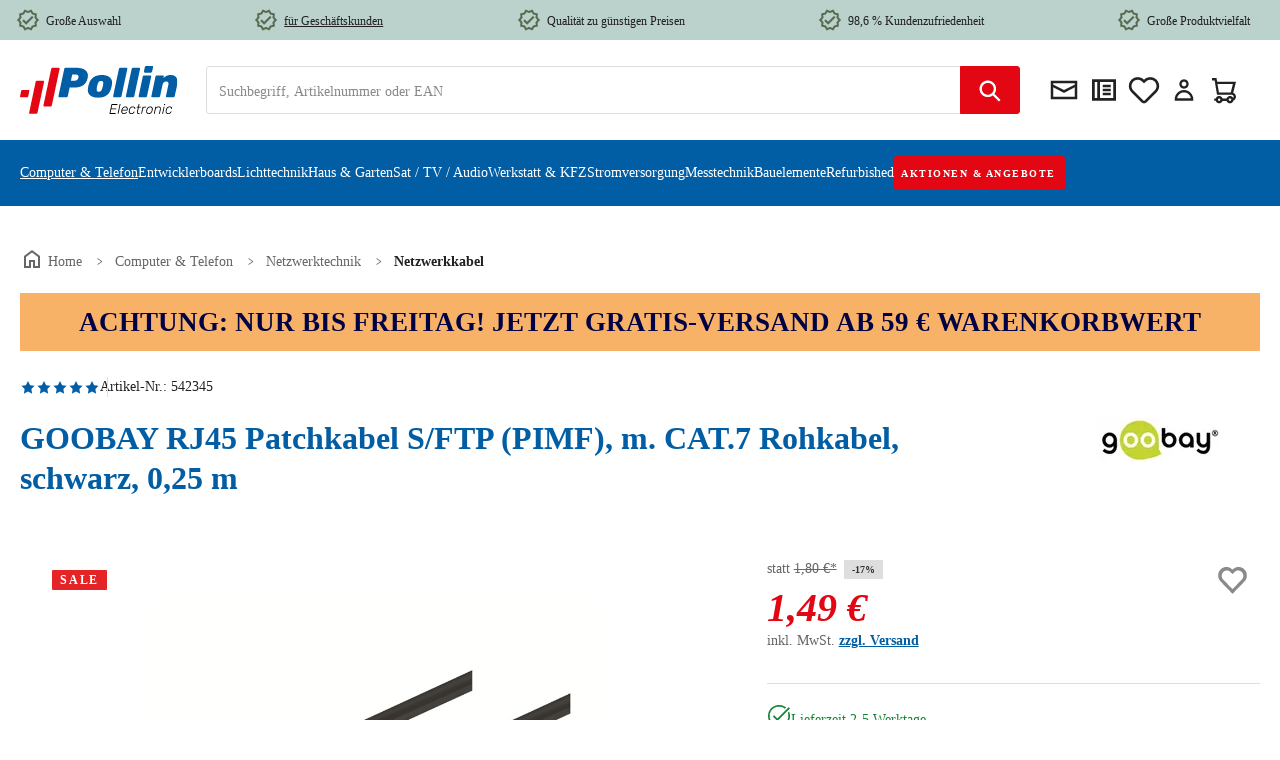

--- FILE ---
content_type: text/html; charset=UTF-8
request_url: https://www.pollin.at/p/goobay-rj45-patchkabel-s-ftp-pimf-m-cat-7-rohkabel-schwarz-0-25-m-542345
body_size: 41212
content:
<!DOCTYPE html><html lang="de-DE" itemscope="itemscope" itemtype="https://schema.org/WebPage"><head><meta charset="utf-8"><meta name="viewport" content="width=device-width, initial-scale=1, shrink-to-fit=no"><meta name="author" content=""><meta name="robots" content="index,follow"><meta name="revisit-after" content="15 days"><meta name="keywords" content="goobay;RJ45;Patchkabel;S/FTP;PIMF;CAT.7;schwarz;0,25 m;Twisted Pair;halogenfrei"><meta name="description" content="Hochwertiges goobay RJ45 Patchkabel mit S/FTP (PIMF) und CAT.7 Rohkabel in schwarz, 0,25 m Länge. Doppelt geschirmt, halogenfrei und vergoldete"><link rel="alternate" hreflang="x-default" href="https://www.pollin.de/p/goobay-rj45-patchkabel-s-ftp-pimf-m-cat-7-rohkabel-schwarz-0-25-m-542345"/><link rel="alternate" hreflang="de-DE" href="https://www.pollin.de/p/goobay-rj45-patchkabel-s-ftp-pimf-m-cat-7-rohkabel-schwarz-0-25-m-542345"/><link rel="alternate" hreflang="de-AT" href="https://www.pollin.at/p/goobay-rj45-patchkabel-s-ftp-pimf-m-cat-7-rohkabel-schwarz-0-25-m-542345"/><meta property="og:type" content="product"><meta property="og:site_name" content="Pollin Electronic GmbH"><meta property="og:url" content="https://www.pollin.at/p/goobay-rj45-patchkabel-s-ftp-pimf-m-cat-7-rohkabel-schwarz-0-25-m-542345"><meta property="og:title" content="GOOBAY RJ45 Patchkabel S/FTP (PIMF), m. CAT.7 Rohkabel, schwarz, 0,25 m"><meta property="og:description" content="Hochwertiges goobay RJ45 Patchkabel mit S/FTP (PIMF) und CAT.7 Rohkabel in schwarz, 0,25 m Länge. Doppelt geschirmt, halogenfrei und vergoldete"><meta property="og:image" content="https://www.pollin.at/media/6e/a1/d9/1700613837/542345-1-goobay-rj45-patchkabel-s-ftp-pimf-m-cat-7-rohkabel-schwarz-0-25-m.jpg?ts=1719368900"><meta property="product:brand" content="goobay"><meta property="product:price:amount" content="1.49"><meta property="product:price:currency" content="EUR"><meta property="product:product_link" content="https://www.pollin.at/p/goobay-rj45-patchkabel-s-ftp-pimf-m-cat-7-rohkabel-schwarz-0-25-m-542345"><meta name="twitter:card" content="product"><meta name="twitter:site" content="Pollin Electronic GmbH"><meta name="twitter:title" content="GOOBAY RJ45 Patchkabel S/FTP (PIMF), m. CAT.7 Rohkabel, schwarz, 0,25 m"><meta name="twitter:description" content="Hochwertiges goobay RJ45 Patchkabel mit S/FTP (PIMF) und CAT.7 Rohkabel in schwarz, 0,25 m Länge. Doppelt geschirmt, halogenfrei und vergoldete"><meta name="twitter:image" content="https://www.pollin.at/media/6e/a1/d9/1700613837/542345-1-goobay-rj45-patchkabel-s-ftp-pimf-m-cat-7-rohkabel-schwarz-0-25-m.jpg?ts=1719368900"><meta itemprop="copyrightHolder" content="Pollin Electronic GmbH"><meta itemprop="copyrightYear" content=""><meta itemprop="isFamilyFriendly" content="true"><meta itemprop="image" content="https://www.pollin.at/media/6b/1c/a9/1704269404/pollin-logoNEW.svg?ts=1704269406"><meta name="theme-color" content="#fff"><link rel="shortcut icon" href="https://www.pollin.at/media/ed/38/77/1704269561/pollinfavicon-32x32.ico?ts=1704269561"><link rel="apple-touch-icon" href="https://www.pollin.at/media/2f/95/74/1704269406/faviconNEW.ico?ts=1704269406"><link rel="canonical" href="https://www.pollin.at/p/goobay-rj45-patchkabel-s-ftp-pimf-m-cat-7-rohkabel-schwarz-0-25-m-542345"><title itemprop="name">GOOBAY RJ45 Patchkabel S/FTP (PIMF), m. CAT.7 Rohkabel, schwarz, 0,25 m</title><link rel="stylesheet" href="https://www.pollin.at/theme/506dfa70c8d3f3440c0cbebef1b7f8e2/css/all.css"> <script>window.features={"V6_5_0_0":true,"v6.5.0.0":true,"V6_6_0_0":true,"v6.6.0.0":true,"V6_7_0_0":false,"v6.7.0.0":false,"ADDRESS_SELECTION_REWORK":false,"address.selection.rework":false,"DISABLE_VUE_COMPAT":false,"disable.vue.compat":false,"ACCESSIBILITY_TWEAKS":false,"accessibility.tweaks":false,"ADMIN_VITE":false,"admin.vite":false,"TELEMETRY_METRICS":false,"telemetry.metrics":false,"PERFORMANCE_TWEAKS":false,"performance.tweaks":false,"CACHE_REWORK":false,"cache.rework":false,"PAYPAL_SETTINGS_TWEAKS":false,"paypal.settings.tweaks":false,"SSO":false,"sso":false,"V6_8_0_0":false,"v6.8.0.0":false,"FEATURE_SWAGCMSEXTENSIONS_1":true,"feature.swagcmsextensions.1":true,"FEATURE_SWAGCMSEXTENSIONS_2":true,"feature.swagcmsextensions.2":true,"FEATURE_SWAGCMSEXTENSIONS_8":true,"feature.swagcmsextensions.8":true,"FEATURE_SWAGCMSEXTENSIONS_63":true,"feature.swagcmsextensions.63":true,"RULE_BUILDER":true,"rule.builder":true,"FLOW_BUILDER":true,"flow.builder":true,"CUSTOM_PRICES":true,"custom.prices":true,"SUBSCRIPTIONS":false,"subscriptions":false,"ADVANCED_SEARCH":true,"advanced.search":true,"MULTI_INVENTORY":true,"multi.inventory":true,"RETURNS_MANAGEMENT":true,"returns.management":true,"TEXT_GENERATOR":true,"text.generator":true,"CHECKOUT_SWEETENER":true,"checkout.sweetener":true,"IMAGE_CLASSIFICATION":true,"image.classification":true,"PROPERTY_EXTRACTOR":true,"property.extractor":true,"REVIEW_SUMMARY":true,"review.summary":true,"REVIEW_TRANSLATOR":true,"review.translator":true,"CONTENT_GENERATOR":true,"content.generator":true,"EXPORT_ASSISTANT":true,"export.assistant":true,"QUICK_ORDER":true,"quick.order":true,"EMPLOYEE_MANAGEMENT":true,"employee.management":true,"QUOTE_MANAGEMENT":true,"quote.management":true,"NATURAL_LANGUAGE_SEARCH":true,"natural.language.search":true,"IMAGE_UPLOAD_SEARCH":true,"image.upload.search":true,"ORDER_APPROVAL":true,"order.approval":true,"SPATIAL_CMS_ELEMENT":true,"spatial.cms.element":true,"SHOPPING_LISTS":true,"shopping.lists":true,"TEXT_TO_IMAGE_GENERATION":true,"text.to.image.generation":true,"SPATIAL_SCENE_EDITOR":false,"spatial.scene.editor":false,"CAPTCHA":true,"captcha":true};(function(sCDN,sCDNProject,sCDNWorkspace,sCDNVers){if(window.localStorage!==null&&typeof window.localStorage==="object"&&typeof window.localStorage.getItem==="function"&&window.sessionStorage!==null&&typeof window.sessionStorage==="object"&&typeof window.sessionStorage.getItem==="function"){sCDNVers=window.sessionStorage.getItem("jts_preview_version")||window.localStorage.getItem("jts_preview_version")||sCDNVers;}
window.jentis=window.jentis||{};window.jentis.config=window.jentis.config||{};window.jentis.config.frontend=window.jentis.config.frontend||{};window.jentis.config.frontend.cdnhost=sCDN+"/get/"+sCDNWorkspace+"/web/"+sCDNVers+"/";window.jentis.config.frontend.vers=sCDNVers;window.jentis.config.frontend.env=sCDNWorkspace;window.jentis.config.frontend.project=sCDNProject;window._jts=window._jts||[];var f=document.getElementsByTagName("script")[0];var j=document.createElement("script");j.async=true;j.src=window.jentis.config.frontend.cdnhost+"33hkb8.js";f.parentNode.insertBefore(j,f);})("https://zf1giv.pollin.at","pollin-at","live","_");(function(w,d,s,l,i){w[l]=w[l]||[];w[l].push({'gtm.start':new Date().getTime(),event:'gtm.js'});var f=d.getElementsByTagName(s)[0],j=d.createElement(s),dl=l!='dataLayer'?'&l='+l:'';j.async=true;j.src='https://www.googletagmanager.com/gtm.js?id='+i+dl;f.parentNode.insertBefore(j,f);})(window,document,'script','dataLayer','GTM-P9RDW6WL');window.dataLayer=window.dataLayer||[];function gtag(){dataLayer.push(arguments);}
(()=>{const analyticsStorageEnabled=document.cookie.split(';').some((item)=>item.trim().includes('google-analytics-enabled=1'));const adsEnabled=document.cookie.split(';').some((item)=>item.trim().includes('google-ads-enabled=1'));gtag('consent','default',{'ad_user_data':adsEnabled?'granted':'denied','ad_storage':adsEnabled?'granted':'denied','ad_personalization':adsEnabled?'granted':'denied','analytics_storage':analyticsStorageEnabled?'granted':'denied'});})();window.activeNavigationId='7f5722ada4364d4088f3afbaff09ae1c';window.router={'frontend.cart.offcanvas':'/checkout/offcanvas','frontend.cookie.offcanvas':'/cookie/offcanvas','frontend.checkout.finish.page':'/checkout/finish','frontend.checkout.info':'/widgets/checkout/info','frontend.menu.offcanvas':'/widgets/menu/offcanvas','frontend.cms.page':'/widgets/cms','frontend.cms.navigation.page':'/widgets/cms/navigation','frontend.account.addressbook':'/widgets/account/address-book','frontend.country.country-data':'/country/country-state-data','frontend.app-system.generate-token':'/app-system/Placeholder/generate-token',};window.salesChannelId='73d8e8fe0e4b4d36b4326287d20bbc84';window.router['widgets.swag.cmsExtensions.quickview']='/swag/cms-extensions/quickview';window.router['widgets.swag.cmsExtensions.quickview.variant']='/swag/cms-extensions/quickview/variant';window.router['frontend.product.review.translate']='/translate-review';window.breakpoints={"xs":0,"sm":576,"md":768,"lg":992,"xl":1200,"xxl":1400};window.themeAssetsPublicPath='https://www.pollin.at/theme/298b4029540c46f596d6e34a1fef7f3d/assets/';window.validationMessages={"required":"Die Eingabe darf nicht leer sein.","email":"Ung\u00fcltige E-Mail-Adresse. Die E-Mail ben\u00f6tigt das Format \"nutzer@beispiel.de\".","confirmation":"Ihre Eingaben sind nicht identisch.","minLength":"Die Eingabe ist zu kurz."};window.maxiaTaxSwitch={"pluginEnabled":false,"preselectAccountType":1,"showPopup":0,"popupTestMode":0,"popupProductPagesOnly":0,"isNet":null,"showOverlay":1,"cookieRequired":true,"cookieExpirationDays":30,"updateSettingUrl":"\/maxia-tax-switch","urlParameterName":"net","urlParameterHideModal":1};window.themeJsPublicPath='https://www.pollin.at/theme/506dfa70c8d3f3440c0cbebef1b7f8e2/js/';window.mollie_javascript_use_shopware='0';const removeKeysFromExtensionArray=(array)=>{delete(array.extensions);delete(array.apiAlias);return array;};if(window.dataLayer&&typeof window.dataLayer.push==='function'){window.dataLayer.push({"event":"initial-meta","general":{"userId":"","loggedIn":"Nein","currency":"EUR","pageArea":"Computer &amp; Telefon\/Netzwerktechnik\/Netzwerkkabel","contentType":"Produktdetail",},"cart":{"items":[]}});};;;if(window.dataLayer&&typeof window.dataLayer.push==='function'){data={"extensions":[],"apiAlias":null,"currency":"EUR","grossValue":"1.49","netValue":"1.25","items":[{"item_id":"542345","item_name":"GOOBAY RJ45 Patchkabel S\/FTP (PIMF), m. CAT.7 Rohkabel, schwarz, 0,25 m","index":"","price":"1.49","netPrice":"1.25","affPrice":"","discount":"0.00","coupon":"","item_brand":"goobay","item_category":"","item_category2":"","item_category3":"","item_category4":"","item_variant":{"var1":"","var2":"","var3":"","var4":""},"item_strikePrice":"1.80","item_strikeProduct":"Ja","quantity":1}]};data=removeKeysFromExtensionArray(data);window.dataLayer.push({"ecommerce":null});window.dataLayer.push({"event":"view_item","ecommerce":data});};;</script> <script id="usercentrics-cmp" data-settings-id="U-aIVVUiU" src="https://web.cmp.usercentrics.eu/ui/loader.js"></script><script src="https://pollin.app.baqend.com/v1/speedkit/install.js" async crossorigin="anonymous"></script><script charset="UTF-8" src="https://s-eu-1.pushpushgo.com/js/6710ca8e4ed53fc429a47199.js" async="async"></script><script src="https://challenges.cloudflare.com/turnstile/v0/api.js" defer></script><script src="https://www.pollin.at/theme/506dfa70c8d3f3440c0cbebef1b7f8e2/js/storefront/storefront.js" defer></script><script src="https://www.pollin.at/theme/506dfa70c8d3f3440c0cbebef1b7f8e2/js/swag-amazon-pay/swag-amazon-pay.js" defer></script><script src="https://www.pollin.at/theme/506dfa70c8d3f3440c0cbebef1b7f8e2/js/swag-pay-pal/swag-pay-pal.js" defer></script><script src="https://www.pollin.at/theme/506dfa70c8d3f3440c0cbebef1b7f8e2/js/swag-cms-extensions/swag-cms-extensions.js" defer></script><script src="https://www.pollin.at/theme/506dfa70c8d3f3440c0cbebef1b7f8e2/js/subscription/subscription.js" defer></script><script src="https://www.pollin.at/theme/506dfa70c8d3f3440c0cbebef1b7f8e2/js/checkout-sweetener/checkout-sweetener.js" defer></script><script src="https://www.pollin.at/theme/506dfa70c8d3f3440c0cbebef1b7f8e2/js/text-translator/text-translator.js" defer></script><script src="https://www.pollin.at/theme/506dfa70c8d3f3440c0cbebef1b7f8e2/js/employee-management/employee-management.js" defer></script><script src="https://www.pollin.at/theme/506dfa70c8d3f3440c0cbebef1b7f8e2/js/quick-order/quick-order.js" defer></script><script src="https://www.pollin.at/theme/506dfa70c8d3f3440c0cbebef1b7f8e2/js/advanced-search/advanced-search.js" defer></script><script src="https://www.pollin.at/theme/506dfa70c8d3f3440c0cbebef1b7f8e2/js/captcha/captcha.js" defer></script><script src="https://www.pollin.at/theme/506dfa70c8d3f3440c0cbebef1b7f8e2/js/quote-management/quote-management.js" defer></script><script src="https://www.pollin.at/theme/506dfa70c8d3f3440c0cbebef1b7f8e2/js/a-i-search/a-i-search.js" defer></script><script src="https://www.pollin.at/theme/506dfa70c8d3f3440c0cbebef1b7f8e2/js/spatial-cms-element/spatial-cms-element.js" defer></script><script src="https://www.pollin.at/theme/506dfa70c8d3f3440c0cbebef1b7f8e2/js/order-approval/order-approval.js" defer></script><script src="https://www.pollin.at/theme/506dfa70c8d3f3440c0cbebef1b7f8e2/js/shopping-list/shopping-list.js" defer></script><script src="https://www.pollin.at/theme/506dfa70c8d3f3440c0cbebef1b7f8e2/js/compra-password-validator-s-w6/compra-password-validator-s-w6.js" defer></script><script src="https://www.pollin.at/theme/506dfa70c8d3f3440c0cbebef1b7f8e2/js/bfn-direct-debit/bfn-direct-debit.js" defer></script><script src="https://www.pollin.at/theme/506dfa70c8d3f3440c0cbebef1b7f8e2/js/laudert-b2-b-registration/laudert-b2-b-registration.js" defer></script><script src="https://www.pollin.at/theme/506dfa70c8d3f3440c0cbebef1b7f8e2/js/sgate-webcheckout-s-w6/sgate-webcheckout-s-w6.js" defer></script><script src="https://www.pollin.at/theme/506dfa70c8d3f3440c0cbebef1b7f8e2/js/dvsn-return-shipment/dvsn-return-shipment.js" defer></script><script src="https://www.pollin.at/theme/506dfa70c8d3f3440c0cbebef1b7f8e2/js/solid-product-videos/solid-product-videos.js" defer></script><script src="https://www.pollin.at/theme/506dfa70c8d3f3440c0cbebef1b7f8e2/js/tonur-packstation6/tonur-packstation6.js" defer></script><script src="https://www.pollin.at/theme/506dfa70c8d3f3440c0cbebef1b7f8e2/js/prems-wishlist/prems-wishlist.js" defer></script><script src="https://www.pollin.at/theme/506dfa70c8d3f3440c0cbebef1b7f8e2/js/fsd-fact-finder/fsd-fact-finder.js" defer></script><script src="https://www.pollin.at/theme/506dfa70c8d3f3440c0cbebef1b7f8e2/js/acris-stock-notification-c-s/acris-stock-notification-c-s.js" defer></script><script src="https://www.pollin.at/theme/506dfa70c8d3f3440c0cbebef1b7f8e2/js/cbax-modul-manufacturers/cbax-modul-manufacturers.js" defer></script><script src="https://www.pollin.at/theme/506dfa70c8d3f3440c0cbebef1b7f8e2/js/mmees-range-slider-pro/mmees-range-slider-pro.js" defer></script><script src="https://www.pollin.at/theme/506dfa70c8d3f3440c0cbebef1b7f8e2/js/acris-gpsr-c-s/acris-gpsr-c-s.js" defer></script><script src="https://www.pollin.at/theme/506dfa70c8d3f3440c0cbebef1b7f8e2/js/maxia-tax-switch6/maxia-tax-switch6.js" defer></script><script src="https://www.pollin.at/theme/506dfa70c8d3f3440c0cbebef1b7f8e2/js/pollin-theme/pollin-theme.js" defer></script><script src="https://www.pollin.at/bundles/molliepayments/mollie-payments.js" defer></script></head><body class="is-ctl-fsdproduct is-act-index"><div id="page-top" class="skip-to-content bg-primary-subtle text-primary-emphasis overflow-hidden" tabindex="-1"><div class="container skip-to-content-container d-flex justify-content-center visually-hidden-focusable"><a href="#content-main" class="skip-to-content-link d-inline-flex text-decoration-underline m-1 p-2 fw-bold gap-2"> Zum Hauptinhalt springen </a><a href="#header-main-search-input" class="skip-to-content-link d-inline-flex text-decoration-underline m-1 p-2 fw-bold gap-2 d-none d-sm-block"> Zur Suche springen </a><a href="#main-navigation-menu" class="skip-to-content-link d-inline-flex text-decoration-underline m-1 p-2 fw-bold gap-2 d-none d-lg-block"> Zur Hauptnavigation springen </a></div></div><noscript class="noscript-main"><div role="alert" aria-live="polite" class="alert alert-info alert-has-icon"> <span class="icon icon-info" aria-hidden="true"><svg xmlns="http://www.w3.org/2000/svg" xmlns:xlink="http://www.w3.org/1999/xlink" width="24" height="24" viewBox="0 0 24 24"><defs><path d="M12 7c.5523 0 1 .4477 1 1s-.4477 1-1 1-1-.4477-1-1 .4477-1 1-1zm1 9c0 .5523-.4477 1-1 1s-1-.4477-1-1v-5c0-.5523.4477-1 1-1s1 .4477 1 1v5zm11-4c0 6.6274-5.3726 12-12 12S0 18.6274 0 12 5.3726 0 12 0s12 5.3726 12 12zM12 2C6.4772 2 2 6.4772 2 12s4.4772 10 10 10 10-4.4772 10-10S17.5228 2 12 2z" id="icons-default-info" /></defs><use xlink:href="#icons-default-info" fill="#758CA3" fill-rule="evenodd" /></svg></span> <div class="alert-content-container"><div class="alert-content"> Um unseren Shop in vollem Umfang nutzen zu können, empfehlen wir Ihnen Javascript in Ihrem Browser zu aktivieren. </div></div></div></noscript><noscript><iframe src="https://www.googletagmanager.com/ns.html?id=GTM-P9RDW6WL" height="0" width="0" style="display:none;visibility:hidden"></iframe></noscript><header class="header-main"><div class="container"><div class="top-bar d-lg-block"><nav class="pol-top-bar-nav"><div class="pol-top-bar-item"> <span class="icon icon-pollin icon-pollin-new icon-xs"><svg width="24" height="24" viewBox="0 0 24 24" fill="none" xmlns="http://www.w3.org/2000/svg"><path d="M23 11.99L20.56 9.2L20.9 5.51L17.29 4.69L15.4 1.5L12 2.96L8.6 1.5L6.71 4.69L3.1 5.5L3.44 9.2L1 11.99L3.44 14.78L3.1 18.48L6.71 19.3L8.6 22.5L12 21.03L15.4 22.49L17.29 19.3L20.9 18.48L20.56 14.79L23 11.99ZM19.05 13.47L18.49 14.12L18.57 14.97L18.75 16.92L16.01 17.54L15.57 18.28L14.58 19.96L12.8 19.19L12 18.85L11.21 19.19L9.43 19.96L8.44 18.29L8 17.55L5.26 16.93L5.44 14.97L5.52 14.12L4.96 13.47L3.67 12L4.96 10.52L5.52 9.87L5.43 9.01L5.25 7.07L7.99 6.45L8.43 5.71L9.42 4.03L11.2 4.8L12 5.14L12.79 4.8L14.57 4.03L15.56 5.71L16 6.45L18.74 7.07L18.56 9.02L18.48 9.87L19.04 10.52L20.33 11.99L19.05 13.47Z" fill="#181A1B"/><path d="M10.09 13.75L7.77 11.42L6.29 12.91L10.09 16.72L17.43 9.36L15.95 7.87L10.09 13.75Z" fill="#181A1B"/></svg></span> <span class="pol-top-bar-link"> Große Auswahl </span> </div><div class="pol-top-bar-item"> <span class="icon icon-pollin icon-pollin-new icon-xs"><svg width="24" height="24" viewBox="0 0 24 24" fill="none" xmlns="http://www.w3.org/2000/svg"><path d="M23 11.99L20.56 9.2L20.9 5.51L17.29 4.69L15.4 1.5L12 2.96L8.6 1.5L6.71 4.69L3.1 5.5L3.44 9.2L1 11.99L3.44 14.78L3.1 18.48L6.71 19.3L8.6 22.5L12 21.03L15.4 22.49L17.29 19.3L20.9 18.48L20.56 14.79L23 11.99ZM19.05 13.47L18.49 14.12L18.57 14.97L18.75 16.92L16.01 17.54L15.57 18.28L14.58 19.96L12.8 19.19L12 18.85L11.21 19.19L9.43 19.96L8.44 18.29L8 17.55L5.26 16.93L5.44 14.97L5.52 14.12L4.96 13.47L3.67 12L4.96 10.52L5.52 9.87L5.43 9.01L5.25 7.07L7.99 6.45L8.43 5.71L9.42 4.03L11.2 4.8L12 5.14L12.79 4.8L14.57 4.03L15.56 5.71L16 6.45L18.74 7.07L18.56 9.02L18.48 9.87L19.04 10.52L20.33 11.99L19.05 13.47Z" fill="#181A1B"/><path d="M10.09 13.75L7.77 11.42L6.29 12.91L10.09 16.72L17.43 9.36L15.95 7.87L10.09 13.75Z" fill="#181A1B"/></svg></span> <a href="https://www.pollin.at/geschaeftskunden-service?etcc_cu=onsite&etcc_cmp_onsite=geschaeftskunden&etcc_med_onsite=promo-in-top-bar" class="pol-top-bar-link"> <span style="text-decoration: underline;">für Geschäftskunden</span> </a></div><div class="pol-top-bar-item"> <span class="icon icon-pollin icon-pollin-new icon-xs"><svg width="24" height="24" viewBox="0 0 24 24" fill="none" xmlns="http://www.w3.org/2000/svg"><path d="M23 11.99L20.56 9.2L20.9 5.51L17.29 4.69L15.4 1.5L12 2.96L8.6 1.5L6.71 4.69L3.1 5.5L3.44 9.2L1 11.99L3.44 14.78L3.1 18.48L6.71 19.3L8.6 22.5L12 21.03L15.4 22.49L17.29 19.3L20.9 18.48L20.56 14.79L23 11.99ZM19.05 13.47L18.49 14.12L18.57 14.97L18.75 16.92L16.01 17.54L15.57 18.28L14.58 19.96L12.8 19.19L12 18.85L11.21 19.19L9.43 19.96L8.44 18.29L8 17.55L5.26 16.93L5.44 14.97L5.52 14.12L4.96 13.47L3.67 12L4.96 10.52L5.52 9.87L5.43 9.01L5.25 7.07L7.99 6.45L8.43 5.71L9.42 4.03L11.2 4.8L12 5.14L12.79 4.8L14.57 4.03L15.56 5.71L16 6.45L18.74 7.07L18.56 9.02L18.48 9.87L19.04 10.52L20.33 11.99L19.05 13.47Z" fill="#181A1B"/><path d="M10.09 13.75L7.77 11.42L6.29 12.91L10.09 16.72L17.43 9.36L15.95 7.87L10.09 13.75Z" fill="#181A1B"/></svg></span> <span class="pol-top-bar-link"> Qualität zu günstigen Preisen </span> </div><div class="pol-top-bar-item"> <span class="icon icon-pollin icon-pollin-new icon-xs"><svg width="24" height="24" viewBox="0 0 24 24" fill="none" xmlns="http://www.w3.org/2000/svg"><path d="M23 11.99L20.56 9.2L20.9 5.51L17.29 4.69L15.4 1.5L12 2.96L8.6 1.5L6.71 4.69L3.1 5.5L3.44 9.2L1 11.99L3.44 14.78L3.1 18.48L6.71 19.3L8.6 22.5L12 21.03L15.4 22.49L17.29 19.3L20.9 18.48L20.56 14.79L23 11.99ZM19.05 13.47L18.49 14.12L18.57 14.97L18.75 16.92L16.01 17.54L15.57 18.28L14.58 19.96L12.8 19.19L12 18.85L11.21 19.19L9.43 19.96L8.44 18.29L8 17.55L5.26 16.93L5.44 14.97L5.52 14.12L4.96 13.47L3.67 12L4.96 10.52L5.52 9.87L5.43 9.01L5.25 7.07L7.99 6.45L8.43 5.71L9.42 4.03L11.2 4.8L12 5.14L12.79 4.8L14.57 4.03L15.56 5.71L16 6.45L18.74 7.07L18.56 9.02L18.48 9.87L19.04 10.52L20.33 11.99L19.05 13.47Z" fill="#181A1B"/><path d="M10.09 13.75L7.77 11.42L6.29 12.91L10.09 16.72L17.43 9.36L15.95 7.87L10.09 13.75Z" fill="#181A1B"/></svg></span> <span class="pol-top-bar-link"> 98,6 % Kundenzufriedenheit </span> </div><div class="pol-top-bar-item"> <span class="icon icon-pollin icon-pollin-new icon-xs"><svg width="24" height="24" viewBox="0 0 24 24" fill="none" xmlns="http://www.w3.org/2000/svg"><path d="M23 11.99L20.56 9.2L20.9 5.51L17.29 4.69L15.4 1.5L12 2.96L8.6 1.5L6.71 4.69L3.1 5.5L3.44 9.2L1 11.99L3.44 14.78L3.1 18.48L6.71 19.3L8.6 22.5L12 21.03L15.4 22.49L17.29 19.3L20.9 18.48L20.56 14.79L23 11.99ZM19.05 13.47L18.49 14.12L18.57 14.97L18.75 16.92L16.01 17.54L15.57 18.28L14.58 19.96L12.8 19.19L12 18.85L11.21 19.19L9.43 19.96L8.44 18.29L8 17.55L5.26 16.93L5.44 14.97L5.52 14.12L4.96 13.47L3.67 12L4.96 10.52L5.52 9.87L5.43 9.01L5.25 7.07L7.99 6.45L8.43 5.71L9.42 4.03L11.2 4.8L12 5.14L12.79 4.8L14.57 4.03L15.56 5.71L16 6.45L18.74 7.07L18.56 9.02L18.48 9.87L19.04 10.52L20.33 11.99L19.05 13.47Z" fill="#181A1B"/><path d="M10.09 13.75L7.77 11.42L6.29 12.91L10.09 16.72L17.43 9.36L15.95 7.87L10.09 13.75Z" fill="#181A1B"/></svg></span> <span class="pol-top-bar-link"> Große Produktvielfalt </span> </div></nav></div><div class="row align-items-center header-row"><div class="col-auto pol-menu-button order-last"><div class="menu-button"> <button class="btn nav-main-toggle-btn header-actions-btn" type="button" data-off-canvas-menu="true" aria-label="Menü"> <span class="icon icon-pollin icon-pollin-stack"><svg width="24" height="24" viewBox="0 0 24 24" fill="none" xmlns="http://www.w3.org/2000/svg"><path d="M3 18V16H21V18H3ZM3 13V11H21V13H3ZM3 8V6H21V8H3Z" fill="#222222"/></svg></span> </button> </div></div><div class="col-auto header-logo-col"><div class="header-logo-main text-center"><a class="header-logo-main-link" href="/" title="Zur Startseite gehen"><picture class="header-logo-picture"><source srcset="https://www.pollin.at/media/6b/1c/a9/1704269404/pollin-logoNEW.svg?ts=1704269406" media="(min-width: 768px) and (max-width: 991px)"><source srcset="https://www.pollin.at/media/6b/1c/a9/1704269404/pollin-logoNEW.svg?ts=1704269406" media="(max-width: 767px)"><img src="https://www.pollin.at/media/f3/ef/23/1704356222/pollin-logoNEW_%282%29.svg?ts=1704356222" alt="Zur Startseite gehen" class="img-fluid header-logo-main-img"></picture></a></div></div><div class="col-auto order-md-last header-actions-col"><div class="header-actions-row"><div class="col-auto"><div class="header-newsletter"><a class="btn header-newsletter-btn header-actions-btn" href="https://www.pollin.at/newsletter" title="Newsletter" aria-label="Newsletter"> <span class="header-newsletter-icon"> <span class="icon icon-pollin icon-pollin-envelope"><svg width="24" height="24" viewBox="0 0 24 24" fill="none" xmlns="http://www.w3.org/2000/svg"><path d="M2 19H22V5H2V19ZM20 8L12 12L4 8V7H20V8ZM4 10L12 14.18L20 10V17H4V10Z" fill="#181A1B"/></svg></span> <span class="header-icon-label"> Newsletter </span> </span> </a></div></div><div class="col-auto"><div class="header-directsale"><a class="btn header-directsale-btn header-actions-btn" href="https://www.pollin.at/account/quick-order" title="Direktkauf" aria-label="Direktkauf"> <span class="header-directsale-icon"> <span class="icon icon-pollin icon-pollin-checklist"><svg width="24" height="24" viewBox="0 0 24 24" fill="none" xmlns="http://www.w3.org/2000/svg"><path fill-rule="evenodd" clip-rule="evenodd" d="M6.63543 4H8.05276H21V20H3V4H6.63543ZM7 6H5V18H7V6ZM9 18H19V6H9V18ZM11 8H17V10H11V8ZM17 11H11V13H17V11ZM11 14H17V16H11V14Z" fill="#181A1B"/></svg></span> <span class="header-icon-label"> Direktkauf </span> </span> </a></div></div><div class="col-auto"><div class="wishlist-header"> <span class="wishlist-heart"> <span rel="nofollow" data-bs-toggle="modal" data-bs-target="#prems-wishlist-index-modal-window" class="btn wishlist-header-btn header-actions-btn" title="Wunschlisten"> <span class="whishlist-header-icon"> <span class="icon icon-heart"><svg xmlns="http://www.w3.org/2000/svg" xmlns:xlink="http://www.w3.org/1999/xlink" width="24" height="24" viewBox="0 0 24 24"><defs><path d="M20.0139 12.2998c1.8224-1.8224 1.8224-4.7772 0-6.5996-1.8225-1.8225-4.7772-1.8225-6.5997 0L12 7.1144l-1.4142-1.4142c-1.8225-1.8225-4.7772-1.8225-6.5997 0-1.8224 1.8224-1.8224 4.7772 0 6.5996l7.519 7.519a.7.7 0 0 0 .9899 0l7.5189-7.519zm1.4142 1.4142-7.519 7.519c-1.0543 1.0544-2.7639 1.0544-3.8183 0L2.572 13.714c-2.6035-2.6035-2.6035-6.8245 0-9.428 2.6035-2.6035 6.8246-2.6035 9.4281 0 2.6035-2.6035 6.8246-2.6035 9.428 0 2.6036 2.6035 2.6036 6.8245 0 9.428z" id="icons-default-heart" /></defs><use xlink:href="#icons-default-heart" fill="#758CA3" fill-rule="evenodd" /></svg></span> </span> <span class="wishlist-header-name">Wunschlisten</span> <span class="wishlist-count badge bg-primary" data-uri="/wishlist/count"></span> </span> <div class="modal fade" id="prems-wishlist-index-modal-window" tabindex="-1" role="dialog" aria-hidden="true"><div class="modal-dialog modal-lg modal-dialog-scrollable modal-dialog-centered" role="document"><div class="modal-content"><div class="modal-header"><div class="modal-title h5"> Ihre Wunschlisten </div> <button type="button" class="btn-close close" data-bs-dismiss="modal" aria-label="Close"></button> </div><div class="modal-body"><p>Sie können Ihre Wunschlisten einsehen, nachdem Sie ein Kundenkonto erstellt oder sich angemeldet haben.</p><a href="/wishlist/index" class="btn-primary btn small">Erstellen Sie ein Kundenkonto oder melden Sie sich an</a></div></div></div></div></span> </div></div><div class="col-auto"><div class="account-menu"><div class="dropdown"> <button class="btn account-menu-btn header-actions-btn" type="button" id="accountWidget" data-account-menu="true" data-bs-toggle="dropdown" aria-haspopup="true" aria-expanded="false" aria-label="Mein Konto" title="Mein Konto"> <span class="icon icon-pollin icon-pollin-avatar"><svg width="24" height="24" viewBox="0 0 24 24" fill="none" xmlns="http://www.w3.org/2000/svg"><path fill-rule="evenodd" clip-rule="evenodd" d="M15.5 7.5C15.5 9.425 13.925 11 12 11C10.075 11 8.5 9.425 8.5 7.5C8.5 5.575 10.075 4 12 4C13.925 4 15.5 5.575 15.5 7.5ZM13.75 7.5C13.75 6.5375 12.9625 5.75 12 5.75C11.0375 5.75 10.25 6.5375 10.25 7.5C10.25 8.4625 11.0375 9.25 12 9.25C12.9625 9.25 13.75 8.4625 13.75 7.5ZM5 19.1111C5 15.2 8.15 12 12 12C15.85 12 19 15.2 19 19.1111V20H5V19.1111ZM12 13.7778C9.375 13.7778 7.275 15.7333 6.8375 18.2222H17.1625C16.725 15.7333 14.625 13.7778 12 13.7778Z" fill="#181A1B"/></svg></span> <span class="header-icon-label"> Mein Konto </span> </button> <div class="dropdown-menu dropdown-menu-end account-menu-dropdown js-account-menu-dropdown" aria-labelledby="accountWidget"><div class="offcanvas-header"> <button class="btn btn-light offcanvas-close js-offcanvas-close"> <span class="icon icon-pollin icon-pollin-x icon-xs"><svg width="24" height="24" viewBox="0 0 24 24" fill="none" xmlns="http://www.w3.org/2000/svg"><path fill-rule="evenodd" clip-rule="evenodd" d="M12 10.1981L17.1981 5L19 6.81931L13.8193 12L19 17.1981L17.1981 19L12 13.8193L6.81931 19L5 17.1981L10.1981 12L5 6.81931L6.81931 5L12 10.1981Z" fill="#181A1B"/></svg></span> Menü schließen </button> </div><div class="offcanvas-body"><div class="account-menu"><div class="dropdown-header account-menu-header"> Mein Konto </div><div class="account-menu-login"><a href="/account/login" title="Anmelden" class="btn btn-primary account-menu-login-button"> Anmelden </a><div class="account-menu-register"> oder <a href="/account/login" title="Registrieren"> registrieren </a></div></div><div class="account-menu-links"><div class="header-account-menu"><div class="card account-menu-inner"><div data-clarity-mask="True"></div><div class="list-group list-group-flush account-aside-list-group"><a href="/account" title="Übersicht" class="list-group-item list-group-item-action account-aside-item"> Übersicht </a><a href="/account/profile" title="Persönliches Profil" class="list-group-item list-group-item-action account-aside-item"> Persönliches Profil </a><a href="/account/address" title="Adressen" class="list-group-item list-group-item-action account-aside-item"> Adressen </a><a href="/account/payment" title="Zahlungsarten" class="list-group-item list-group-item-action account-aside-item"> Zahlungsarten </a><a href="/account/order" title="Bestellungen" class="list-group-item list-group-item-action account-aside-item"> Bestellungen </a><a href="/wishlist/index" rel="nofollow" title="Wunschlisten" class="list-group-item list-group-item-action account-aside-item"> Wunschlisten </a></div></div></div></div></div></div></div></div></div></div><div class="col-auto"><div class="header-cart" data-off-canvas-cart="true"><a class="btn header-cart-btn header-actions-btn" href="/checkout/cart" data-cart-widget="true" title="Warenkorb" aria-labelledby="cart-widget-aria-label" aria-haspopup="true"> <span class="header-cart-icon"> <span class="icon icon-pollin icon-pollin-cart"><svg width="24" height="24" viewBox="0 0 24 24" fill="none" xmlns="http://www.w3.org/2000/svg"><path d="M18.9267 14.115L21 5.755H6.86387L6.39267 3H3V4.805H4.97906L6.76963 15.635H17.8901C18.644 15.635 19.2094 16.205 19.2094 16.965C19.2094 17.345 19.1152 17.63 18.8325 17.915C18.3613 17.06 17.5131 16.49 16.4764 16.49C15.3455 16.49 14.3089 17.25 13.9319 18.295H10.9162C10.5393 17.25 9.59686 16.49 8.37173 16.49C7.1466 16.49 6.20419 17.25 5.82723 18.295H4.69634V20.1H5.82723C6.20419 21.24 7.1466 22 8.37173 22C9.59686 22 10.5393 21.24 10.9162 20.195H13.9319C14.3089 21.24 15.2513 22 16.4764 22C17.7016 22 18.8325 21.145 19.1152 19.91C20.2461 19.435 21 18.295 21 17.06C20.9058 15.635 20.0576 14.495 18.9267 14.115ZM7.1466 7.56H18.644L17.0419 13.925H8.18325L7.1466 7.56ZM8.37173 20.195C7.90052 20.195 7.42932 19.815 7.42932 19.245C7.42932 18.77 7.80628 18.295 8.37173 18.295C8.84293 18.295 9.31414 18.675 9.31414 19.245C9.2199 19.815 8.84293 20.195 8.37173 20.195ZM16.4764 20.195C16.0052 20.195 15.534 19.815 15.534 19.245C15.534 18.77 15.911 18.295 16.4764 18.295C16.9476 18.295 17.4188 18.675 17.4188 19.245C17.3246 19.815 16.9476 20.195 16.4764 20.195Z" fill="#181A1B"/></svg></span> <span class="header-icon-label"> Warenkorb </span> </span> <span class="visually-hidden" id="cart-widget-aria-label"> Warenkorb enthält 0 Positionen. Der Gesamtwert beträgt 0,00 €. </span> </a></div></div><div class="fsd-cart-alert fsd-cart-alert--success"><div role="alert" aria-live="polite" class="alert alert-success alert-has-icon"> <span class="icon icon-checkmark-circle" aria-hidden="true"><svg xmlns="http://www.w3.org/2000/svg" xmlns:xlink="http://www.w3.org/1999/xlink" width="24" height="24" viewBox="0 0 24 24"><defs><path d="M24 12c0 6.6274-5.3726 12-12 12S0 18.6274 0 12 5.3726 0 12 0s12 5.3726 12 12zM12 2C6.4772 2 2 6.4772 2 12s4.4772 10 10 10 10-4.4772 10-10S17.5228 2 12 2zM7.7071 12.2929 10 14.5858l6.2929-6.293c.3905-.3904 1.0237-.3904 1.4142 0 .3905.3906.3905 1.0238 0 1.4143l-7 7c-.3905.3905-1.0237.3905-1.4142 0l-3-3c-.3905-.3905-.3905-1.0237 0-1.4142.3905-.3905 1.0237-.3905 1.4142 0z" id="icons-default-checkmark-circle" /></defs><use xlink:href="#icons-default-checkmark-circle" fill="#758CA3" fill-rule="evenodd" /></svg></span> <div class="alert-content-container"><div class="alert-content"> %quantity% Produkt(e) zum Warenkorb hinzugefügt. </div></div></div></div><div class="fsd-cart-alert fsd-cart-alert--error"><div role="alert" aria-live="polite" class="alert alert-danger alert-has-icon"> <span class="icon icon-blocked" aria-hidden="true"><svg xmlns="http://www.w3.org/2000/svg" xmlns:xlink="http://www.w3.org/1999/xlink" width="24" height="24" viewBox="0 0 24 24"><defs><path d="M12 24C5.3726 24 0 18.6274 0 12S5.3726 0 12 0s12 5.3726 12 12-5.3726 12-12 12zm0-2c5.5228 0 10-4.4772 10-10S17.5228 2 12 2 2 6.4772 2 12s4.4772 10 10 10zm4.2929-15.7071c.3905-.3905 1.0237-.3905 1.4142 0 .3905.3905.3905 1.0237 0 1.4142l-10 10c-.3905.3905-1.0237.3905-1.4142 0-.3905-.3905-.3905-1.0237 0-1.4142l10-10z" id="icons-default-blocked" /></defs><use xlink:href="#icons-default-blocked" fill="#758CA3" fill-rule="evenodd" /></svg></span> <div class="alert-content-container"><div class="alert-content"> Hinzufügen zum Warenkorb fehlgeschlagen. </div></div></div></div></div></div><div class="col-md-auto header-search-col"><div class="header-search"><form action="/search" method="get" data-search-widget="true" data-search-widget-options='{&quot;searchWidgetMinChars&quot;:1}' data-url="/suggest/fact-finder?search=" class="header-search-form"><div class="input-group"><input type="search" id="header-main-search-input" name="search" class="form-control header-search-input" autocomplete="off" autocapitalize="off" placeholder="Suchbegriff, Artikelnummer oder EAN" aria-label="Suchbegriff, Artikelnummer oder EAN" role="combobox" aria-autocomplete="list" aria-controls="search-suggest-listbox" aria-expanded="false" value=""> <button type="submit" class="btn header-search-btn" aria-label="Suchen"> <span class="header-search-icon"> <span class="icon icon-pollin icon-pollin-search icon-sm"><svg width="24" height="24" viewBox="0 0 24 24" fill="none" xmlns="http://www.w3.org/2000/svg"><path d="M10.1186 3C6.19322 3 3 6.19322 3 10.1186C3 14.0441 6.19322 17.2373 10.1186 17.2373C11.7254 17.2373 13.1898 16.7085 14.3695 15.8136L19.5559 21L21 19.5559L15.8136 14.3695C16.7085 13.1898 17.2373 11.7051 17.2373 10.1186C17.2373 6.19322 14.0441 3 10.1186 3ZM10.1186 15.2034C7.31186 15.2034 5.0339 12.9254 5.0339 10.1186C5.0339 7.31186 7.31186 5.0339 10.1186 5.0339C12.9254 5.0339 15.2034 7.31186 15.2034 10.1186C15.2034 12.9254 12.9254 15.2034 10.1186 15.2034Z" fill="#181A1B"/></svg></span> </span> </button> <button class="btn header-close-btn js-search-close-btn" type="button" aria-label="Die Dropdown-Suche schließen"> <span class="header-close-icon"> <span class="icon icon-pollin icon-pollin-x icon-sm"><svg width="24" height="24" viewBox="0 0 24 24" fill="none" xmlns="http://www.w3.org/2000/svg"><path fill-rule="evenodd" clip-rule="evenodd" d="M12 10.1981L17.1981 5L19 6.81931L13.8193 12L19 17.1981L17.1981 19L12 13.8193L6.81931 19L5 17.1981L10.1981 12L5 6.81931L6.81931 5L12 10.1981Z" fill="#181A1B"/></svg></span> </span> </button> </div></form></div></div></div></div></header><div class="nav-main"><div class="main-navigation" id="mainNavigation" data-flyout-menu="true"><div class="container"><nav class="nav main-navigation-menu" id="main-navigation-menu" aria-label="Hauptnavigation" itemscope="itemscope" itemtype="https://schema.org/SiteNavigationElement"><a class="nav-link main-navigation-link nav-item-fe6a6bf7f9d842cca03034c72aaff971 home-link" href="/" itemprop="url" title="Home"><div class="main-navigation-link-text"> <span itemprop="name">Home</span> </div></a><a class="nav-link main-navigation-link nav-item-00d58c8f370e41d09c004f7a243fe15c active" href="https://www.pollin.at/computer-telefon/" itemprop="url" data-flyout-menu-trigger="00d58c8f370e41d09c004f7a243fe15c" title="Computer &amp; Telefon"><div class="main-navigation-link-text"> <span itemprop="name">Computer &amp; Telefon</span> </div></a><a class="nav-link main-navigation-link nav-item-9177b54860b34a87b5a273a56676b536 " href="https://www.pollin.at/entwicklerboards/" itemprop="url" data-flyout-menu-trigger="9177b54860b34a87b5a273a56676b536" title="Entwicklerboards"><div class="main-navigation-link-text"> <span itemprop="name">Entwicklerboards</span> </div></a><a class="nav-link main-navigation-link nav-item-0552b1362afa4980a102173c383daa2b " href="https://www.pollin.at/lichttechnik/" itemprop="url" data-flyout-menu-trigger="0552b1362afa4980a102173c383daa2b" title="Lichttechnik"><div class="main-navigation-link-text"> <span itemprop="name">Lichttechnik</span> </div></a><a class="nav-link main-navigation-link nav-item-d94f537074004a5d93656a97303513e5 " href="https://www.pollin.at/haus-garten/" itemprop="url" data-flyout-menu-trigger="d94f537074004a5d93656a97303513e5" title="Haus &amp; Garten"><div class="main-navigation-link-text"> <span itemprop="name">Haus &amp; Garten</span> </div></a><a class="nav-link main-navigation-link nav-item-149cd24c8b06491380492852f1d31f9a " href="https://www.pollin.at/sat-tv-audio/" itemprop="url" data-flyout-menu-trigger="149cd24c8b06491380492852f1d31f9a" title="Sat / TV / Audio"><div class="main-navigation-link-text"> <span itemprop="name">Sat / TV / Audio</span> </div></a><a class="nav-link main-navigation-link nav-item-4a2d8685ba3a48a0b7b57bdb832473bb " href="https://www.pollin.at/werkstatt-kfz/" itemprop="url" data-flyout-menu-trigger="4a2d8685ba3a48a0b7b57bdb832473bb" title="Werkstatt &amp; KFZ"><div class="main-navigation-link-text"> <span itemprop="name">Werkstatt &amp; KFZ</span> </div></a><a class="nav-link main-navigation-link nav-item-3e9400c3a24e4df69cefd26c6a6445a6 " href="https://www.pollin.at/stromversorgung/" itemprop="url" data-flyout-menu-trigger="3e9400c3a24e4df69cefd26c6a6445a6" title="Stromversorgung"><div class="main-navigation-link-text"> <span itemprop="name">Stromversorgung</span> </div></a><a class="nav-link main-navigation-link nav-item-5ea687ef8b58402e9bdfdc80eafdfdb3 " href="https://www.pollin.at/messtechnik/" itemprop="url" data-flyout-menu-trigger="5ea687ef8b58402e9bdfdc80eafdfdb3" title="Messtechnik"><div class="main-navigation-link-text"> <span itemprop="name">Messtechnik</span> </div></a><a class="nav-link main-navigation-link nav-item-044a166fcc914bf3beafb2f1b5b92c11 " href="https://www.pollin.at/bauelemente/" itemprop="url" data-flyout-menu-trigger="044a166fcc914bf3beafb2f1b5b92c11" title="Bauelemente"><div class="main-navigation-link-text"> <span itemprop="name">Bauelemente</span> </div></a><a class="nav-link main-navigation-link nav-item-b61f3dcc7432462c9c0933b8730d16f0 " href="https://www.pollin.at/refurbished/" itemprop="url" data-flyout-menu-trigger="b61f3dcc7432462c9c0933b8730d16f0" title="Refurbished"><div class="main-navigation-link-text"> <span itemprop="name">Refurbished</span> </div></a><a class="nav-link main-navigation-link nav-item-018b6085640973869813722807149e62 " href="https://www.pollin.at/aktionen-angebote/" itemprop="url" title="Aktionen &amp; Angebote"><div class="main-navigation-link-text"> <span itemprop="name">Aktionen &amp; Angebote</span> </div></a></nav><div class="navigation-flyouts"><div class="navigation-flyout" data-flyout-menu-id="00d58c8f370e41d09c004f7a243fe15c"><div class="container"><div class="row navigation-flyout-bar"><div class="col"><div class="navigation-flyout-category-link"><a class="nav-link" href="https://www.pollin.at/computer-telefon/" itemprop="url" title="Computer &amp; Telefon"> Zur Übersicht <span class="icon icon-pollin icon-pollin-arrow-right icon-primary"><svg width="24" height="24" viewBox="0 0 24 24" fill="none" xmlns="http://www.w3.org/2000/svg"><path d="M12 4L10.59 5.41L16.17 11H4V13H16.17L10.59 18.59L12 20L20 12L12 4Z" fill="#181A1B"/></svg></span> </a></div></div><div class="col-auto"><div class="navigation-flyout-close js-close-flyout-menu"> <span class="icon icon-pollin icon-pollin-x icon-xs"><svg width="24" height="24" viewBox="0 0 24 24" fill="none" xmlns="http://www.w3.org/2000/svg"><path fill-rule="evenodd" clip-rule="evenodd" d="M12 10.1981L17.1981 5L19 6.81931L13.8193 12L19 17.1981L17.1981 19L12 13.8193L6.81931 19L5 17.1981L10.1981 12L5 6.81931L6.81931 5L12 10.1981Z" fill="#181A1B"/></svg></span> </div></div></div><div class="row navigation-flyout-content"><div class="col"><div class="navigation-flyout-categories"><div class="row navigation-flyout-categories is-level-0"><div class="col-3 navigation-flyout-col"><a class="nav-item nav-link navigation-flyout-link is-level-0" href="https://www.pollin.at/computer-telefon/notebook-tablet/" itemprop="url" title="Notebook / Tablet"> <span itemprop="name">Notebook / Tablet</span> </a><div class="navigation-flyout-categories is-level-1"><div class="navigation-flyout-col"><a class="nav-item nav-link navigation-flyout-link is-level-1" href="https://www.pollin.at/computer-telefon/notebook-tablet/notebooks/" itemprop="url" title="Notebooks"> <span itemprop="name">Notebooks</span> </a><div class="navigation-flyout-categories is-level-2"></div></div><div class="navigation-flyout-col"><a class="nav-item nav-link navigation-flyout-link is-level-1" href="https://www.pollin.at/computer-telefon/notebook-tablet/tablets/" itemprop="url" title="Tablets"> <span itemprop="name">Tablets</span> </a><div class="navigation-flyout-categories is-level-2"></div></div><div class="navigation-flyout-col"><a class="nav-item nav-link navigation-flyout-link is-level-1" href="https://www.pollin.at/computer-telefon/notebook-tablet/taschen-schutzhuellen/" itemprop="url" title="Taschen / Schutzhüllen"> <span itemprop="name">Taschen / Schutzhüllen</span> </a><div class="navigation-flyout-categories is-level-2"></div></div><div class="navigation-flyout-col"><a class="nav-item nav-link navigation-flyout-link is-level-1" href="https://www.pollin.at/computer-telefon/notebook-tablet/notebook-netzteile/" itemprop="url" title="Notebook-Netzteile"> <span itemprop="name">Notebook-Netzteile</span> </a><div class="navigation-flyout-categories is-level-2"></div></div><div class="navigation-flyout-col"><a class="nav-item nav-link navigation-flyout-link is-level-1" href="https://www.pollin.at/computer-telefon/notebook-tablet/tablet-notebook-zubehoer/" itemprop="url" title="Tablet- / Notebook-Zubehör"> <span itemprop="name">Tablet- / Notebook-Zubehör</span> </a><div class="navigation-flyout-categories is-level-2"></div></div></div><a class="nav-item nav-link navigation-flyout-link is-level-0 pol-show-more" href="https://www.pollin.at/computer-telefon/notebook-tablet/" itemprop="url" title="Notebook / Tablet"> <span itemprop="name">Alle anzeigen...</span> </a></div><div class="col-3 navigation-flyout-col"><a class="nav-item nav-link navigation-flyout-link is-level-0" href="https://www.pollin.at/computer-telefon/pc-komponenten/" itemprop="url" title="PC / Komponenten"> <span itemprop="name">PC / Komponenten</span> </a><div class="navigation-flyout-categories is-level-1"><div class="navigation-flyout-col"><a class="nav-item nav-link navigation-flyout-link is-level-1" href="https://www.pollin.at/computer-telefon/pc-komponenten/desktop-pc/" itemprop="url" title="Desktop-PC"> <span itemprop="name">Desktop-PC</span> </a><div class="navigation-flyout-categories is-level-2"></div></div><div class="navigation-flyout-col"><a class="nav-item nav-link navigation-flyout-link is-level-1" href="https://www.pollin.at/computer-telefon/pc-komponenten/computergehaeuse/" itemprop="url" title="Computergehäuse"> <span itemprop="name">Computergehäuse</span> </a><div class="navigation-flyout-categories is-level-2"></div></div><div class="navigation-flyout-col"><a class="nav-item nav-link navigation-flyout-link is-level-1" href="https://www.pollin.at/computer-telefon/pc-komponenten/mainboards-mainboard-bundles/" itemprop="url" title="Mainboards / Mainboard-Bundles"> <span itemprop="name">Mainboards / Mainboard-Bundles</span> </a><div class="navigation-flyout-categories is-level-2"></div></div><div class="navigation-flyout-col"><a class="nav-item nav-link navigation-flyout-link is-level-1" href="https://www.pollin.at/computer-telefon/pc-komponenten/cpus/" itemprop="url" title="CPUs"> <span itemprop="name">CPUs</span> </a><div class="navigation-flyout-categories is-level-2"></div></div><div class="navigation-flyout-col"><a class="nav-item nav-link navigation-flyout-link is-level-1" href="https://www.pollin.at/computer-telefon/pc-komponenten/cpu-kuehler-luefter/" itemprop="url" title="CPU-Kühler / -Lüfter"> <span itemprop="name">CPU-Kühler / -Lüfter</span> </a><div class="navigation-flyout-categories is-level-2"></div></div><div class="navigation-flyout-col"><a class="nav-item nav-link navigation-flyout-link is-level-1" href="https://www.pollin.at/computer-telefon/pc-komponenten/arbeitsspeicher/" itemprop="url" title="Arbeitsspeicher"> <span itemprop="name">Arbeitsspeicher</span> </a><div class="navigation-flyout-categories is-level-2"></div></div><div class="navigation-flyout-col"><a class="nav-item nav-link navigation-flyout-link is-level-1" href="https://www.pollin.at/computer-telefon/pc-komponenten/erweiterungskarten/" itemprop="url" title="Erweiterungskarten"> <span itemprop="name">Erweiterungskarten</span> </a><div class="navigation-flyout-categories is-level-2"></div></div><div class="navigation-flyout-col"><a class="nav-item nav-link navigation-flyout-link is-level-1" href="https://www.pollin.at/computer-telefon/pc-komponenten/audio-video-tv-karten/" itemprop="url" title="Audio / Video / TV-Karten"> <span itemprop="name">Audio / Video / TV-Karten</span> </a><div class="navigation-flyout-categories is-level-2"></div></div><div class="navigation-flyout-col"><a class="nav-item nav-link navigation-flyout-link is-level-1" href="https://www.pollin.at/computer-telefon/pc-komponenten/laufwerke-brenner/" itemprop="url" title="Laufwerke &amp; Brenner"> <span itemprop="name">Laufwerke &amp; Brenner</span> </a><div class="navigation-flyout-categories is-level-2"></div></div><div class="navigation-flyout-col"><a class="nav-item nav-link navigation-flyout-link is-level-1" href="https://www.pollin.at/computer-telefon/pc-komponenten/sata-adapter-kabel/" itemprop="url" title="Sata-Adapter / -Kabel"> <span itemprop="name">Sata-Adapter / -Kabel</span> </a><div class="navigation-flyout-categories is-level-2"></div></div><div class="navigation-flyout-col"><a class="nav-item nav-link navigation-flyout-link is-level-1" href="https://www.pollin.at/computer-telefon/pc-komponenten/kvm-umschalter/" itemprop="url" title="KVM-Umschalter"> <span itemprop="name">KVM-Umschalter</span> </a><div class="navigation-flyout-categories is-level-2"></div></div><div class="navigation-flyout-col"><a class="nav-item nav-link navigation-flyout-link is-level-1" href="https://www.pollin.at/computer-telefon/pc-komponenten/pc-netzteile/" itemprop="url" title="PC-Netzteile"> <span itemprop="name">PC-Netzteile</span> </a><div class="navigation-flyout-categories is-level-2"></div></div><div class="navigation-flyout-col"><a class="nav-item nav-link navigation-flyout-link is-level-1" href="https://www.pollin.at/computer-telefon/pc-komponenten/pc-stromversorgungskabel/" itemprop="url" title="PC-Stromversorgungskabel"> <span itemprop="name">PC-Stromversorgungskabel</span> </a><div class="navigation-flyout-categories is-level-2"></div></div><div class="navigation-flyout-col"><a class="nav-item nav-link navigation-flyout-link is-level-1" href="https://www.pollin.at/computer-telefon/pc-komponenten/sonstige-kabel/" itemprop="url" title="Sonstige Kabel"> <span itemprop="name">Sonstige Kabel</span> </a><div class="navigation-flyout-categories is-level-2"></div></div><div class="navigation-flyout-col"><a class="nav-item nav-link navigation-flyout-link is-level-1" href="https://www.pollin.at/computer-telefon/pc-komponenten/komponenten-montagezubehoer/" itemprop="url" title="Komponenten- &amp; Montagezubehör"> <span itemprop="name">Komponenten- &amp; Montagezubehör</span> </a><div class="navigation-flyout-categories is-level-2"></div></div><div class="navigation-flyout-col"><a class="nav-item nav-link navigation-flyout-link is-level-1" href="https://www.pollin.at/computer-telefon/pc-komponenten/pc-software/" itemprop="url" title="PC-Software"> <span itemprop="name">PC-Software</span> </a><div class="navigation-flyout-categories is-level-2"></div></div><div class="navigation-flyout-col"><a class="nav-item nav-link navigation-flyout-link is-level-1" href="https://www.pollin.at/computer-telefon/pc-komponenten/usvs/" itemprop="url" title="USVs"> <span itemprop="name">USVs</span> </a><div class="navigation-flyout-categories is-level-2"></div></div></div><a class="nav-item nav-link navigation-flyout-link is-level-0 pol-show-more" href="https://www.pollin.at/computer-telefon/pc-komponenten/" itemprop="url" title="PC / Komponenten"> <span itemprop="name">Alle anzeigen...</span> </a></div><div class="col-3 navigation-flyout-col"><a class="nav-item nav-link navigation-flyout-link is-level-0" href="https://www.pollin.at/computer-telefon/festplatten-speichermedien/" itemprop="url" title="Festplatten / Speichermedien"> <span itemprop="name">Festplatten / Speichermedien</span> </a><div class="navigation-flyout-categories is-level-1"><div class="navigation-flyout-col"><a class="nav-item nav-link navigation-flyout-link is-level-1" href="https://www.pollin.at/computer-telefon/festplatten-speichermedien/interne-ssd-festplatten/" itemprop="url" title="Interne SSD Festplatten"> <span itemprop="name">Interne SSD Festplatten</span> </a><div class="navigation-flyout-categories is-level-2"></div></div><div class="navigation-flyout-col"><a class="nav-item nav-link navigation-flyout-link is-level-1" href="https://www.pollin.at/computer-telefon/festplatten-speichermedien/externe-ssd-festplatten/" itemprop="url" title="Externe SSD-Festplatten"> <span itemprop="name">Externe SSD-Festplatten</span> </a><div class="navigation-flyout-categories is-level-2"></div></div><div class="navigation-flyout-col"><a class="nav-item nav-link navigation-flyout-link is-level-1" href="https://www.pollin.at/computer-telefon/festplatten-speichermedien/interne-festplatten/" itemprop="url" title="Interne Festplatten"> <span itemprop="name">Interne Festplatten</span> </a><div class="navigation-flyout-categories is-level-2"></div></div><div class="navigation-flyout-col"><a class="nav-item nav-link navigation-flyout-link is-level-1" href="https://www.pollin.at/computer-telefon/festplatten-speichermedien/externe-festplatten/" itemprop="url" title="Externe Festplatten"> <span itemprop="name">Externe Festplatten</span> </a><div class="navigation-flyout-categories is-level-2"></div></div><div class="navigation-flyout-col"><a class="nav-item nav-link navigation-flyout-link is-level-1" href="https://www.pollin.at/computer-telefon/festplatten-speichermedien/festplattengehaeuse/" itemprop="url" title="Festplattengehäuse"> <span itemprop="name">Festplattengehäuse</span> </a><div class="navigation-flyout-categories is-level-2"></div></div><div class="navigation-flyout-col"><a class="nav-item nav-link navigation-flyout-link is-level-1" href="https://www.pollin.at/computer-telefon/festplatten-speichermedien/usb-speichersticks/" itemprop="url" title="USB-Speichersticks"> <span itemprop="name">USB-Speichersticks</span> </a><div class="navigation-flyout-categories is-level-2"></div></div><div class="navigation-flyout-col"><a class="nav-item nav-link navigation-flyout-link is-level-1" href="https://www.pollin.at/computer-telefon/festplatten-speichermedien/speicherkarten/" itemprop="url" title="Speicherkarten"> <span itemprop="name">Speicherkarten</span> </a><div class="navigation-flyout-categories is-level-2"></div></div><div class="navigation-flyout-col"><a class="nav-item nav-link navigation-flyout-link is-level-1" href="https://www.pollin.at/computer-telefon/festplatten-speichermedien/cardreader/" itemprop="url" title="Cardreader"> <span itemprop="name">Cardreader</span> </a><div class="navigation-flyout-categories is-level-2"></div></div><div class="navigation-flyout-col"><a class="nav-item nav-link navigation-flyout-link is-level-1" href="https://www.pollin.at/computer-telefon/festplatten-speichermedien/rohlinge/" itemprop="url" title="Rohlinge"> <span itemprop="name">Rohlinge</span> </a><div class="navigation-flyout-categories is-level-2"></div></div><div class="navigation-flyout-col"><a class="nav-item nav-link navigation-flyout-link is-level-1" href="https://www.pollin.at/computer-telefon/festplatten-speichermedien/aufbewahrung-reinigung/" itemprop="url" title="Aufbewahrung &amp; Reinigung"> <span itemprop="name">Aufbewahrung &amp; Reinigung</span> </a><div class="navigation-flyout-categories is-level-2"></div></div></div><a class="nav-item nav-link navigation-flyout-link is-level-0 pol-show-more" href="https://www.pollin.at/computer-telefon/festplatten-speichermedien/" itemprop="url" title="Festplatten / Speichermedien"> <span itemprop="name">Alle anzeigen...</span> </a></div><div class="col-3 navigation-flyout-col"><a class="nav-item nav-link navigation-flyout-link is-level-0" href="https://www.pollin.at/computer-telefon/ein-ausgabegeraete/" itemprop="url" title="Ein- &amp; Ausgabegeräte"> <span itemprop="name">Ein- &amp; Ausgabegeräte</span> </a><div class="navigation-flyout-categories is-level-1"><div class="navigation-flyout-col"><a class="nav-item nav-link navigation-flyout-link is-level-1" href="https://www.pollin.at/computer-telefon/ein-ausgabegeraete/monitore/" itemprop="url" title="Monitore"> <span itemprop="name">Monitore</span> </a><div class="navigation-flyout-categories is-level-2"></div></div><div class="navigation-flyout-col"><a class="nav-item nav-link navigation-flyout-link is-level-1" href="https://www.pollin.at/computer-telefon/ein-ausgabegeraete/tastaturen/" itemprop="url" title="Tastaturen"> <span itemprop="name">Tastaturen</span> </a><div class="navigation-flyout-categories is-level-2"></div></div><div class="navigation-flyout-col"><a class="nav-item nav-link navigation-flyout-link is-level-1" href="https://www.pollin.at/computer-telefon/ein-ausgabegeraete/maeuse/" itemprop="url" title="Mäuse"> <span itemprop="name">Mäuse</span> </a><div class="navigation-flyout-categories is-level-2"></div></div><div class="navigation-flyout-col"><a class="nav-item nav-link navigation-flyout-link is-level-1" href="https://www.pollin.at/computer-telefon/ein-ausgabegeraete/desktop-maus-tastatur/" itemprop="url" title="Desktop (Maus &amp; Tastatur)"> <span itemprop="name">Desktop (Maus &amp; Tastatur)</span> </a><div class="navigation-flyout-categories is-level-2"></div></div><div class="navigation-flyout-col"><a class="nav-item nav-link navigation-flyout-link is-level-1" href="https://www.pollin.at/computer-telefon/ein-ausgabegeraete/mauspads/" itemprop="url" title="Mauspads"> <span itemprop="name">Mauspads</span> </a><div class="navigation-flyout-categories is-level-2"></div></div><div class="navigation-flyout-col"><a class="nav-item nav-link navigation-flyout-link is-level-1" href="https://www.pollin.at/computer-telefon/ein-ausgabegeraete/presenter-laserpointer/" itemprop="url" title="Presenter / Laserpointer"> <span itemprop="name">Presenter / Laserpointer</span> </a><div class="navigation-flyout-categories is-level-2"></div></div><div class="navigation-flyout-col"><a class="nav-item nav-link navigation-flyout-link is-level-1" href="https://www.pollin.at/computer-telefon/ein-ausgabegeraete/webcams/" itemprop="url" title="Webcams"> <span itemprop="name">Webcams</span> </a><div class="navigation-flyout-categories is-level-2"></div></div><div class="navigation-flyout-col"><a class="nav-item nav-link navigation-flyout-link is-level-1" href="https://www.pollin.at/computer-telefon/ein-ausgabegeraete/headsets-kopfhoerer/" itemprop="url" title="Headsets / Kopfhörer"> <span itemprop="name">Headsets / Kopfhörer</span> </a><div class="navigation-flyout-categories is-level-2"></div></div><div class="navigation-flyout-col"><a class="nav-item nav-link navigation-flyout-link is-level-1" href="https://www.pollin.at/computer-telefon/ein-ausgabegeraete/pc-lautsprecher/" itemprop="url" title="PC-Lautsprecher"> <span itemprop="name">PC-Lautsprecher</span> </a><div class="navigation-flyout-categories is-level-2"></div></div><div class="navigation-flyout-col"><a class="nav-item nav-link navigation-flyout-link is-level-1" href="https://www.pollin.at/computer-telefon/ein-ausgabegeraete/smart-speaker-mikrofone/" itemprop="url" title="Smart Speaker / Mikrofone"> <span itemprop="name">Smart Speaker / Mikrofone</span> </a><div class="navigation-flyout-categories is-level-2"></div></div><div class="navigation-flyout-col"><a class="nav-item nav-link navigation-flyout-link is-level-1" href="https://www.pollin.at/computer-telefon/ein-ausgabegeraete/grafiktablets/" itemprop="url" title="Grafiktablets"> <span itemprop="name">Grafiktablets</span> </a><div class="navigation-flyout-categories is-level-2"></div></div><div class="navigation-flyout-col"><a class="nav-item nav-link navigation-flyout-link is-level-1" href="https://www.pollin.at/computer-telefon/ein-ausgabegeraete/laufwerke-brenner/" itemprop="url" title="Laufwerke / Brenner"> <span itemprop="name">Laufwerke / Brenner</span> </a><div class="navigation-flyout-categories is-level-2"></div></div><div class="navigation-flyout-col"><a class="nav-item nav-link navigation-flyout-link is-level-1" href="https://www.pollin.at/computer-telefon/ein-ausgabegeraete/monitorkabel-adapter/" itemprop="url" title="Monitorkabel / -adapter"> <span itemprop="name">Monitorkabel / -adapter</span> </a><div class="navigation-flyout-categories is-level-2"></div></div><div class="navigation-flyout-col"><a class="nav-item nav-link navigation-flyout-link is-level-1" href="https://www.pollin.at/computer-telefon/ein-ausgabegeraete/zubehoer-pflege/" itemprop="url" title="Zubehör &amp; Pflege"> <span itemprop="name">Zubehör &amp; Pflege</span> </a><div class="navigation-flyout-categories is-level-2"></div></div></div><a class="nav-item nav-link navigation-flyout-link is-level-0 pol-show-more" href="https://www.pollin.at/computer-telefon/ein-ausgabegeraete/" itemprop="url" title="Ein- &amp; Ausgabegeräte"> <span itemprop="name">Alle anzeigen...</span> </a></div><div class="col-3 navigation-flyout-col"><a class="nav-item nav-link navigation-flyout-link is-level-0" href="https://www.pollin.at/computer-telefon/wlan-technologie/" itemprop="url" title="WLAN-Technologie"> <span itemprop="name">WLAN-Technologie</span> </a><div class="navigation-flyout-categories is-level-1"><div class="navigation-flyout-col"><a class="nav-item nav-link navigation-flyout-link is-level-1" href="https://www.pollin.at/computer-telefon/wlan-technologie/wlan-router/" itemprop="url" title="WLAN Router"> <span itemprop="name">WLAN Router</span> </a><div class="navigation-flyout-categories is-level-2"></div></div><div class="navigation-flyout-col"><a class="nav-item nav-link navigation-flyout-link is-level-1" href="https://www.pollin.at/computer-telefon/wlan-technologie/wlan-repeater/" itemprop="url" title="WLAN Repeater"> <span itemprop="name">WLAN Repeater</span> </a><div class="navigation-flyout-categories is-level-2"></div></div><div class="navigation-flyout-col"><a class="nav-item nav-link navigation-flyout-link is-level-1" href="https://www.pollin.at/computer-telefon/wlan-technologie/wlan-erweiterungskarten/" itemprop="url" title="WLAN Erweiterungskarten"> <span itemprop="name">WLAN Erweiterungskarten</span> </a><div class="navigation-flyout-categories is-level-2"></div></div><div class="navigation-flyout-col"><a class="nav-item nav-link navigation-flyout-link is-level-1" href="https://www.pollin.at/computer-telefon/wlan-technologie/wlan-usb-adapter/" itemprop="url" title="WLAN USB Adapter"> <span itemprop="name">WLAN USB Adapter</span> </a><div class="navigation-flyout-categories is-level-2"></div></div><div class="navigation-flyout-col"><a class="nav-item nav-link navigation-flyout-link is-level-1" href="https://www.pollin.at/computer-telefon/wlan-technologie/wlan-antennen-adapterkabel/" itemprop="url" title="WLAN Antennen / Adapterkabel"> <span itemprop="name">WLAN Antennen / Adapterkabel</span> </a><div class="navigation-flyout-categories is-level-2"></div></div><div class="navigation-flyout-col"><a class="nav-item nav-link navigation-flyout-link is-level-1" href="https://www.pollin.at/computer-telefon/wlan-technologie/accesspoint/" itemprop="url" title="Accesspoint"> <span itemprop="name">Accesspoint</span> </a><div class="navigation-flyout-categories is-level-2"></div></div><div class="navigation-flyout-col"><a class="nav-item nav-link navigation-flyout-link is-level-1" href="https://www.pollin.at/computer-telefon/wlan-technologie/wlan-steckdosen-steuerung/" itemprop="url" title="WLAN Steckdosen / Steuerung"> <span itemprop="name">WLAN Steckdosen / Steuerung</span> </a><div class="navigation-flyout-categories is-level-2"></div></div></div><a class="nav-item nav-link navigation-flyout-link is-level-0 pol-show-more" href="https://www.pollin.at/computer-telefon/wlan-technologie/" itemprop="url" title="WLAN-Technologie"> <span itemprop="name">Alle anzeigen...</span> </a></div><div class="col-3 navigation-flyout-col"><a class="nav-item nav-link navigation-flyout-link is-level-0 active" href="https://www.pollin.at/computer-telefon/netzwerktechnik/" itemprop="url" title="Netzwerktechnik"> <span itemprop="name">Netzwerktechnik</span> </a><div class="navigation-flyout-categories is-level-1"><div class="navigation-flyout-col"><a class="nav-item nav-link navigation-flyout-link is-level-1 active" href="https://www.pollin.at/computer-telefon/netzwerktechnik/netzwerkkabel/" itemprop="url" title="Netzwerkkabel"> <span itemprop="name">Netzwerkkabel</span> </a><div class="navigation-flyout-categories is-level-2"></div></div><div class="navigation-flyout-col"><a class="nav-item nav-link navigation-flyout-link is-level-1" href="https://www.pollin.at/computer-telefon/netzwerktechnik/lichtwellenleiter-lwl-kabel/" itemprop="url" title="Lichtwellenleiter (LWL)-Kabel"> <span itemprop="name">Lichtwellenleiter (LWL)-Kabel</span> </a><div class="navigation-flyout-categories is-level-2"></div></div><div class="navigation-flyout-col"><a class="nav-item nav-link navigation-flyout-link is-level-1" href="https://www.pollin.at/computer-telefon/netzwerktechnik/netzwerkkarten/" itemprop="url" title="Netzwerkkarten"> <span itemprop="name">Netzwerkkarten</span> </a><div class="navigation-flyout-categories is-level-2"></div></div><div class="navigation-flyout-col"><a class="nav-item nav-link navigation-flyout-link is-level-1" href="https://www.pollin.at/computer-telefon/netzwerktechnik/router/" itemprop="url" title="Router"> <span itemprop="name">Router</span> </a><div class="navigation-flyout-categories is-level-2"></div></div><div class="navigation-flyout-col"><a class="nav-item nav-link navigation-flyout-link is-level-1" href="https://www.pollin.at/computer-telefon/netzwerktechnik/powerline-adapter/" itemprop="url" title="Powerline-Adapter"> <span itemprop="name">Powerline-Adapter</span> </a><div class="navigation-flyout-categories is-level-2"></div></div><div class="navigation-flyout-col"><a class="nav-item nav-link navigation-flyout-link is-level-1" href="https://www.pollin.at/computer-telefon/netzwerktechnik/patchpanel/" itemprop="url" title="Patchpanel"> <span itemprop="name">Patchpanel</span> </a><div class="navigation-flyout-categories is-level-2"></div></div><div class="navigation-flyout-col"><a class="nav-item nav-link navigation-flyout-link is-level-1" href="https://www.pollin.at/computer-telefon/netzwerktechnik/switch-hub/" itemprop="url" title="Switch / Hub"> <span itemprop="name">Switch / Hub</span> </a><div class="navigation-flyout-categories is-level-2"></div></div><div class="navigation-flyout-col"><a class="nav-item nav-link navigation-flyout-link is-level-1" href="https://www.pollin.at/computer-telefon/netzwerktechnik/netzwerkstecker-verbinder/" itemprop="url" title="Netzwerkstecker &amp; Verbinder"> <span itemprop="name">Netzwerkstecker &amp; Verbinder</span> </a><div class="navigation-flyout-categories is-level-2"></div></div><div class="navigation-flyout-col"><a class="nav-item nav-link navigation-flyout-link is-level-1" href="https://www.pollin.at/computer-telefon/netzwerktechnik/keystone-komponenten/" itemprop="url" title="Keystone-Komponenten"> <span itemprop="name">Keystone-Komponenten</span> </a><div class="navigation-flyout-categories is-level-2"></div></div><div class="navigation-flyout-col"><a class="nav-item nav-link navigation-flyout-link is-level-1" href="https://www.pollin.at/computer-telefon/netzwerktechnik/wandgehaeuse/" itemprop="url" title="Wandgehäuse"> <span itemprop="name">Wandgehäuse</span> </a><div class="navigation-flyout-categories is-level-2"></div></div><div class="navigation-flyout-col"><a class="nav-item nav-link navigation-flyout-link is-level-1" href="https://www.pollin.at/computer-telefon/netzwerktechnik/usb-netzwerkadapter/" itemprop="url" title="USB Netzwerkadapter"> <span itemprop="name">USB Netzwerkadapter</span> </a><div class="navigation-flyout-categories is-level-2"></div></div><div class="navigation-flyout-col"><a class="nav-item nav-link navigation-flyout-link is-level-1" href="https://www.pollin.at/computer-telefon/netzwerktechnik/werkzeuge-tester/" itemprop="url" title="Werkzeuge / Tester"> <span itemprop="name">Werkzeuge / Tester</span> </a><div class="navigation-flyout-categories is-level-2"></div></div></div><a class="nav-item nav-link navigation-flyout-link is-level-0 pol-show-more" href="https://www.pollin.at/computer-telefon/netzwerktechnik/" itemprop="url" title="Netzwerktechnik"> <span itemprop="name">Alle anzeigen...</span> </a></div><div class="col-3 navigation-flyout-col"><a class="nav-item nav-link navigation-flyout-link is-level-0" href="https://www.pollin.at/computer-telefon/usb-technik/" itemprop="url" title="USB-Technik"> <span itemprop="name">USB-Technik</span> </a><div class="navigation-flyout-categories is-level-1"><div class="navigation-flyout-col"><a class="nav-item nav-link navigation-flyout-link is-level-1" href="https://www.pollin.at/computer-telefon/usb-technik/usb-kabel/" itemprop="url" title="USB-Kabel"> <span itemprop="name">USB-Kabel</span> </a><div class="navigation-flyout-categories is-level-2"></div></div><div class="navigation-flyout-col"><a class="nav-item nav-link navigation-flyout-link is-level-1" href="https://www.pollin.at/computer-telefon/usb-technik/usb-hubs/" itemprop="url" title="USB-Hubs"> <span itemprop="name">USB-Hubs</span> </a><div class="navigation-flyout-categories is-level-2"></div></div><div class="navigation-flyout-col"><a class="nav-item nav-link navigation-flyout-link is-level-1" href="https://www.pollin.at/computer-telefon/usb-technik/usb-adapter/" itemprop="url" title="USB-Adapter"> <span itemprop="name">USB-Adapter</span> </a><div class="navigation-flyout-categories is-level-2"></div></div><div class="navigation-flyout-col"><a class="nav-item nav-link navigation-flyout-link is-level-1" href="https://www.pollin.at/computer-telefon/usb-technik/usb-konverter/" itemprop="url" title="USB-Konverter"> <span itemprop="name">USB-Konverter</span> </a><div class="navigation-flyout-categories is-level-2"></div></div><div class="navigation-flyout-col"><a class="nav-item nav-link navigation-flyout-link is-level-1" href="https://www.pollin.at/computer-telefon/usb-technik/usb-netzwerkadapter/" itemprop="url" title="USB-Netzwerkadapter"> <span itemprop="name">USB-Netzwerkadapter</span> </a><div class="navigation-flyout-categories is-level-2"></div></div><div class="navigation-flyout-col"><a class="nav-item nav-link navigation-flyout-link is-level-1" href="https://www.pollin.at/computer-telefon/usb-technik/usb-speichersticks/" itemprop="url" title="USB-Speichersticks"> <span itemprop="name">USB-Speichersticks</span> </a><div class="navigation-flyout-categories is-level-2"></div></div></div><a class="nav-item nav-link navigation-flyout-link is-level-0 pol-show-more" href="https://www.pollin.at/computer-telefon/usb-technik/" itemprop="url" title="USB-Technik"> <span itemprop="name">Alle anzeigen...</span> </a></div><div class="col-3 navigation-flyout-col"><a class="nav-item nav-link navigation-flyout-link is-level-0" href="https://www.pollin.at/computer-telefon/buero-tinte-toner/" itemprop="url" title="Büro / Tinte &amp; Toner"> <span itemprop="name">Büro / Tinte &amp; Toner</span> </a><div class="navigation-flyout-categories is-level-1"><div class="navigation-flyout-col"><a class="nav-item nav-link navigation-flyout-link is-level-1" href="https://www.pollin.at/computer-telefon/buero-tinte-toner/drucken-scannen/" itemprop="url" title="Drucken / Scannen"> <span itemprop="name">Drucken / Scannen</span> </a><div class="navigation-flyout-categories is-level-2"></div></div><div class="navigation-flyout-col"><a class="nav-item nav-link navigation-flyout-link is-level-1" href="https://www.pollin.at/computer-telefon/buero-tinte-toner/tintenpatronen/" itemprop="url" title="Tintenpatronen"> <span itemprop="name">Tintenpatronen</span> </a><div class="navigation-flyout-categories is-level-2"></div></div><div class="navigation-flyout-col"><a class="nav-item nav-link navigation-flyout-link is-level-1" href="https://www.pollin.at/computer-telefon/buero-tinte-toner/toner/" itemprop="url" title="Toner"> <span itemprop="name">Toner</span> </a><div class="navigation-flyout-categories is-level-2"></div></div><div class="navigation-flyout-col"><a class="nav-item nav-link navigation-flyout-link is-level-1" href="https://www.pollin.at/computer-telefon/buero-tinte-toner/beschriftungsgeraete/" itemprop="url" title="Beschriftungsgeräte"> <span itemprop="name">Beschriftungsgeräte</span> </a><div class="navigation-flyout-categories is-level-2"></div></div><div class="navigation-flyout-col"><a class="nav-item nav-link navigation-flyout-link is-level-1" href="https://www.pollin.at/computer-telefon/buero-tinte-toner/stifte-schreibgeraete-zubehoer/" itemprop="url" title="Stifte / Schreibgeräte / Zubehör"> <span itemprop="name">Stifte / Schreibgeräte / Zubehör</span> </a><div class="navigation-flyout-categories is-level-2"></div></div><div class="navigation-flyout-col"><a class="nav-item nav-link navigation-flyout-link is-level-1" href="https://www.pollin.at/computer-telefon/buero-tinte-toner/lineal-messen/" itemprop="url" title="Lineal / Messen"> <span itemprop="name">Lineal / Messen</span> </a><div class="navigation-flyout-categories is-level-2"></div></div><div class="navigation-flyout-col"><a class="nav-item nav-link navigation-flyout-link is-level-1" href="https://www.pollin.at/computer-telefon/buero-tinte-toner/bloecke-hefte-notizen/" itemprop="url" title="Blöcke / Hefte / Notizen"> <span itemprop="name">Blöcke / Hefte / Notizen</span> </a><div class="navigation-flyout-categories is-level-2"></div></div><div class="navigation-flyout-col"><a class="nav-item nav-link navigation-flyout-link is-level-1" href="https://www.pollin.at/computer-telefon/buero-tinte-toner/bueromaterial/" itemprop="url" title="Büromaterial"> <span itemprop="name">Büromaterial</span> </a><div class="navigation-flyout-categories is-level-2"></div></div><div class="navigation-flyout-col"><a class="nav-item nav-link navigation-flyout-link is-level-1" href="https://www.pollin.at/computer-telefon/buero-tinte-toner/klebeband-stifte/" itemprop="url" title="Klebeband / -stifte"> <span itemprop="name">Klebeband / -stifte</span> </a><div class="navigation-flyout-categories is-level-2"></div></div></div><a class="nav-item nav-link navigation-flyout-link is-level-0 pol-show-more" href="https://www.pollin.at/computer-telefon/buero-tinte-toner/" itemprop="url" title="Büro / Tinte &amp; Toner"> <span itemprop="name">Alle anzeigen...</span> </a></div><div class="col-3 navigation-flyout-col"><a class="nav-item nav-link navigation-flyout-link is-level-0" href="https://www.pollin.at/computer-telefon/handy-smartphone-foto/" itemprop="url" title="Handy / Smartphone / Foto"> <span itemprop="name">Handy / Smartphone / Foto</span> </a><div class="navigation-flyout-categories is-level-1"><div class="navigation-flyout-col"><a class="nav-item nav-link navigation-flyout-link is-level-1" href="https://www.pollin.at/computer-telefon/handy-smartphone-foto/handys-smartphones/" itemprop="url" title="Handys / Smartphones"> <span itemprop="name">Handys / Smartphones</span> </a><div class="navigation-flyout-categories is-level-2"></div></div><div class="navigation-flyout-col"><a class="nav-item nav-link navigation-flyout-link is-level-1" href="https://www.pollin.at/computer-telefon/handy-smartphone-foto/power-banks-zusatzakkus/" itemprop="url" title="Power-Banks / Zusatzakkus"> <span itemprop="name">Power-Banks / Zusatzakkus</span> </a><div class="navigation-flyout-categories is-level-2"></div></div><div class="navigation-flyout-col"><a class="nav-item nav-link navigation-flyout-link is-level-1" href="https://www.pollin.at/computer-telefon/handy-smartphone-foto/digital-foto-video/" itemprop="url" title="Digital Foto / Video"> <span itemprop="name">Digital Foto / Video</span> </a><div class="navigation-flyout-categories is-level-2"></div></div><div class="navigation-flyout-col"><a class="nav-item nav-link navigation-flyout-link is-level-1" href="https://www.pollin.at/computer-telefon/handy-smartphone-foto/smartwatch-fitnessbaender/" itemprop="url" title="Smartwatch / Fitnessbänder"> <span itemprop="name">Smartwatch / Fitnessbänder</span> </a><div class="navigation-flyout-categories is-level-2"></div></div><div class="navigation-flyout-col"><a class="nav-item nav-link navigation-flyout-link is-level-1" href="https://www.pollin.at/computer-telefon/handy-smartphone-foto/ladegeraete-kfz-ladekabel/" itemprop="url" title="Ladegeräte / KFZ-Ladekabel"> <span itemprop="name">Ladegeräte / KFZ-Ladekabel</span> </a><div class="navigation-flyout-categories is-level-2"></div></div><div class="navigation-flyout-col"><a class="nav-item nav-link navigation-flyout-link is-level-1" href="https://www.pollin.at/computer-telefon/handy-smartphone-foto/handy-taschen-halter/" itemprop="url" title="Handy-Taschen &amp; -Halter"> <span itemprop="name">Handy-Taschen &amp; -Halter</span> </a><div class="navigation-flyout-categories is-level-2"></div></div><div class="navigation-flyout-col"><a class="nav-item nav-link navigation-flyout-link is-level-1" href="https://www.pollin.at/computer-telefon/handy-smartphone-foto/antennen-zubehoer/" itemprop="url" title="Antennen &amp; Zubehör"> <span itemprop="name">Antennen &amp; Zubehör</span> </a><div class="navigation-flyout-categories is-level-2"></div></div><div class="navigation-flyout-col"><a class="nav-item nav-link navigation-flyout-link is-level-1" href="https://www.pollin.at/computer-telefon/handy-smartphone-foto/apple-zubehoer/" itemprop="url" title="Apple-Zubehör"> <span itemprop="name">Apple-Zubehör</span> </a><div class="navigation-flyout-categories is-level-2"></div></div></div><a class="nav-item nav-link navigation-flyout-link is-level-0 pol-show-more" href="https://www.pollin.at/computer-telefon/handy-smartphone-foto/" itemprop="url" title="Handy / Smartphone / Foto"> <span itemprop="name">Alle anzeigen...</span> </a></div><div class="col-3 navigation-flyout-col"><a class="nav-item nav-link navigation-flyout-link is-level-0" href="https://www.pollin.at/computer-telefon/festnetz-funkgeraete/" itemprop="url" title="Festnetz &amp; Funkgeräte"> <span itemprop="name">Festnetz &amp; Funkgeräte</span> </a><div class="navigation-flyout-categories is-level-1"><div class="navigation-flyout-col"><a class="nav-item nav-link navigation-flyout-link is-level-1" href="https://www.pollin.at/computer-telefon/festnetz-funkgeraete/telefone-schnurgebunden/" itemprop="url" title="Telefone schnurgebunden"> <span itemprop="name">Telefone schnurgebunden</span> </a><div class="navigation-flyout-categories is-level-2"></div></div><div class="navigation-flyout-col"><a class="nav-item nav-link navigation-flyout-link is-level-1" href="https://www.pollin.at/computer-telefon/festnetz-funkgeraete/telefone-schnurlos/" itemprop="url" title="Telefone schnurlos"> <span itemprop="name">Telefone schnurlos</span> </a><div class="navigation-flyout-categories is-level-2"></div></div><div class="navigation-flyout-col"><a class="nav-item nav-link navigation-flyout-link is-level-1" href="https://www.pollin.at/computer-telefon/festnetz-funkgeraete/ip-telefone/" itemprop="url" title="IP-Telefone"> <span itemprop="name">IP-Telefone</span> </a><div class="navigation-flyout-categories is-level-2"></div></div><div class="navigation-flyout-col"><a class="nav-item nav-link navigation-flyout-link is-level-1" href="https://www.pollin.at/computer-telefon/festnetz-funkgeraete/telefon-kabel/" itemprop="url" title="Telefon-Kabel"> <span itemprop="name">Telefon-Kabel</span> </a><div class="navigation-flyout-categories is-level-2"></div></div><div class="navigation-flyout-col"><a class="nav-item nav-link navigation-flyout-link is-level-1" href="https://www.pollin.at/computer-telefon/festnetz-funkgeraete/telefon-dosen/" itemprop="url" title="Telefon-Dosen"> <span itemprop="name">Telefon-Dosen</span> </a><div class="navigation-flyout-categories is-level-2"></div></div><div class="navigation-flyout-col"><a class="nav-item nav-link navigation-flyout-link is-level-1" href="https://www.pollin.at/computer-telefon/festnetz-funkgeraete/stecker-buchsen/" itemprop="url" title="Stecker / Buchsen"> <span itemprop="name">Stecker / Buchsen</span> </a><div class="navigation-flyout-categories is-level-2"></div></div><div class="navigation-flyout-col"><a class="nav-item nav-link navigation-flyout-link is-level-1" href="https://www.pollin.at/computer-telefon/festnetz-funkgeraete/adapter/" itemprop="url" title="Adapter"> <span itemprop="name">Adapter</span> </a><div class="navigation-flyout-categories is-level-2"></div></div><div class="navigation-flyout-col"><a class="nav-item nav-link navigation-flyout-link is-level-1" href="https://www.pollin.at/computer-telefon/festnetz-funkgeraete/telefon-zubehoer/" itemprop="url" title="Telefon-Zubehör"> <span itemprop="name">Telefon-Zubehör</span> </a><div class="navigation-flyout-categories is-level-2"></div></div></div><a class="nav-item nav-link navigation-flyout-link is-level-0 pol-show-more" href="https://www.pollin.at/computer-telefon/festnetz-funkgeraete/" itemprop="url" title="Festnetz &amp; Funkgeräte"> <span itemprop="name">Alle anzeigen...</span> </a></div></div></div></div></div></div></div><div class="navigation-flyout" data-flyout-menu-id="9177b54860b34a87b5a273a56676b536"><div class="container"><div class="row navigation-flyout-bar"><div class="col"><div class="navigation-flyout-category-link"><a class="nav-link" href="https://www.pollin.at/entwicklerboards/" itemprop="url" title="Entwicklerboards"> Zur Übersicht <span class="icon icon-pollin icon-pollin-arrow-right icon-primary"><svg width="24" height="24" viewBox="0 0 24 24" fill="none" xmlns="http://www.w3.org/2000/svg"><path d="M12 4L10.59 5.41L16.17 11H4V13H16.17L10.59 18.59L12 20L20 12L12 4Z" fill="#181A1B"/></svg></span> </a></div></div><div class="col-auto"><div class="navigation-flyout-close js-close-flyout-menu"> <span class="icon icon-pollin icon-pollin-x icon-xs"><svg width="24" height="24" viewBox="0 0 24 24" fill="none" xmlns="http://www.w3.org/2000/svg"><path fill-rule="evenodd" clip-rule="evenodd" d="M12 10.1981L17.1981 5L19 6.81931L13.8193 12L19 17.1981L17.1981 19L12 13.8193L6.81931 19L5 17.1981L10.1981 12L5 6.81931L6.81931 5L12 10.1981Z" fill="#181A1B"/></svg></span> </div></div></div><div class="row navigation-flyout-content"><div class="col"><div class="navigation-flyout-categories"><div class="row navigation-flyout-categories is-level-0"><div class="col-3 navigation-flyout-col"><a class="nav-item nav-link navigation-flyout-link is-level-0" href="https://www.pollin.at/entwicklerboards/odroid/" itemprop="url" title="Odroid"> <span itemprop="name">Odroid</span> </a><div class="navigation-flyout-categories is-level-1"><div class="navigation-flyout-col"><a class="nav-item nav-link navigation-flyout-link is-level-1" href="https://www.pollin.at/entwicklerboards/odroid/odroid-einplatinen-pcs-boards/" itemprop="url" title="Odroid-Einplatinen PCs &amp; -Boards"> <span itemprop="name">Odroid-Einplatinen PCs &amp; -Boards</span> </a><div class="navigation-flyout-categories is-level-2"></div></div><div class="navigation-flyout-col"><a class="nav-item nav-link navigation-flyout-link is-level-1" href="https://www.pollin.at/entwicklerboards/odroid/odroid-gehaeuse/" itemprop="url" title="Odroid-Gehäuse"> <span itemprop="name">Odroid-Gehäuse</span> </a><div class="navigation-flyout-categories is-level-2"></div></div><div class="navigation-flyout-col"><a class="nav-item nav-link navigation-flyout-link is-level-1" href="https://www.pollin.at/entwicklerboards/odroid/odroid-displays/" itemprop="url" title="Odroid-Displays"> <span itemprop="name">Odroid-Displays</span> </a><div class="navigation-flyout-categories is-level-2"></div></div><div class="navigation-flyout-col"><a class="nav-item nav-link navigation-flyout-link is-level-1" href="https://www.pollin.at/entwicklerboards/odroid/odroid-sets/" itemprop="url" title="Odroid-Sets"> <span itemprop="name">Odroid-Sets</span> </a><div class="navigation-flyout-categories is-level-2"></div></div><div class="navigation-flyout-col"><a class="nav-item nav-link navigation-flyout-link is-level-1" href="https://www.pollin.at/entwicklerboards/odroid/odroid-luefter-kuehlung/" itemprop="url" title="Odroid-Lüfter &amp; -Kühlung"> <span itemprop="name">Odroid-Lüfter &amp; -Kühlung</span> </a><div class="navigation-flyout-categories is-level-2"></div></div><div class="navigation-flyout-col"><a class="nav-item nav-link navigation-flyout-link is-level-1" href="https://www.pollin.at/entwicklerboards/odroid/odroid-stromversorgung/" itemprop="url" title="Odroid-Stromversorgung"> <span itemprop="name">Odroid-Stromversorgung</span> </a><div class="navigation-flyout-categories is-level-2"></div></div><div class="navigation-flyout-col"><a class="nav-item nav-link navigation-flyout-link is-level-1" href="https://www.pollin.at/entwicklerboards/odroid/odroid-zubehoer/" itemprop="url" title="Odroid-Zubehör"> <span itemprop="name">Odroid-Zubehör</span> </a><div class="navigation-flyout-categories is-level-2"></div></div></div><a class="nav-item nav-link navigation-flyout-link is-level-0 pol-show-more" href="https://www.pollin.at/entwicklerboards/odroid/" itemprop="url" title="Odroid"> <span itemprop="name">Alle anzeigen...</span> </a></div><div class="col-3 navigation-flyout-col"><a class="nav-item nav-link navigation-flyout-link is-level-0" href="https://www.pollin.at/entwicklerboards/raspberry-pi/" itemprop="url" title="Raspberry Pi"> <span itemprop="name">Raspberry Pi</span> </a><div class="navigation-flyout-categories is-level-1"><div class="navigation-flyout-col"><a class="nav-item nav-link navigation-flyout-link is-level-1" href="https://www.pollin.at/entwicklerboards/raspberry-pi/raspberry-pi-einplatinen-pcs-boards/" itemprop="url" title="Raspberry Pi-Einplatinen PCs &amp; -Boards"> <span itemprop="name">Raspberry Pi-Einplatinen PCs &amp; -Boards</span> </a><div class="navigation-flyout-categories is-level-2"></div></div><div class="navigation-flyout-col"><a class="nav-item nav-link navigation-flyout-link is-level-1" href="https://www.pollin.at/entwicklerboards/raspberry-pi/raspberry-pi-gehaeuse/" itemprop="url" title="Raspberry Pi-Gehäuse"> <span itemprop="name">Raspberry Pi-Gehäuse</span> </a><div class="navigation-flyout-categories is-level-2"></div></div><div class="navigation-flyout-col"><a class="nav-item nav-link navigation-flyout-link is-level-1" href="https://www.pollin.at/entwicklerboards/raspberry-pi/raspberry-pi-displays/" itemprop="url" title="Raspberry Pi-Displays"> <span itemprop="name">Raspberry Pi-Displays</span> </a><div class="navigation-flyout-categories is-level-2"></div></div><div class="navigation-flyout-col"><a class="nav-item nav-link navigation-flyout-link is-level-1" href="https://www.pollin.at/entwicklerboards/raspberry-pi/raspberry-pi-sets/" itemprop="url" title="Raspberry Pi-Sets"> <span itemprop="name">Raspberry Pi-Sets</span> </a><div class="navigation-flyout-categories is-level-2"></div></div><div class="navigation-flyout-col"><a class="nav-item nav-link navigation-flyout-link is-level-1" href="https://www.pollin.at/entwicklerboards/raspberry-pi/raspberry-pi-luefter-kuehlung/" itemprop="url" title="Raspberry Pi-Lüfter &amp; -Kühlung"> <span itemprop="name">Raspberry Pi-Lüfter &amp; -Kühlung</span> </a><div class="navigation-flyout-categories is-level-2"></div></div><div class="navigation-flyout-col"><a class="nav-item nav-link navigation-flyout-link is-level-1" href="https://www.pollin.at/entwicklerboards/raspberry-pi/raspberry-pi-stromversorgung/" itemprop="url" title="Raspberry Pi-Stromversorgung"> <span itemprop="name">Raspberry Pi-Stromversorgung</span> </a><div class="navigation-flyout-categories is-level-2"></div></div><div class="navigation-flyout-col"><a class="nav-item nav-link navigation-flyout-link is-level-1" href="https://www.pollin.at/entwicklerboards/raspberry-pi/raspberry-pi-zubehoer/" itemprop="url" title="Raspberry Pi-Zubehör"> <span itemprop="name">Raspberry Pi-Zubehör</span> </a><div class="navigation-flyout-categories is-level-2"></div></div></div><a class="nav-item nav-link navigation-flyout-link is-level-0 pol-show-more" href="https://www.pollin.at/entwicklerboards/raspberry-pi/" itemprop="url" title="Raspberry Pi"> <span itemprop="name">Alle anzeigen...</span> </a></div><div class="col-3 navigation-flyout-col"><a class="nav-item nav-link navigation-flyout-link is-level-0" href="https://www.pollin.at/entwicklerboards/arduino/" itemprop="url" title="Arduino"> <span itemprop="name">Arduino</span> </a><div class="navigation-flyout-categories is-level-1"><div class="navigation-flyout-col"><a class="nav-item nav-link navigation-flyout-link is-level-1" href="https://www.pollin.at/entwicklerboards/arduino/arduino-einplatinen-pcs-boards/" itemprop="url" title="Arduino-Einplatinen PCs &amp; -Boards"> <span itemprop="name">Arduino-Einplatinen PCs &amp; -Boards</span> </a><div class="navigation-flyout-categories is-level-2"></div></div><div class="navigation-flyout-col"><a class="nav-item nav-link navigation-flyout-link is-level-1" href="https://www.pollin.at/entwicklerboards/arduino/arduino-sets/" itemprop="url" title="Arduino-Sets"> <span itemprop="name">Arduino-Sets</span> </a><div class="navigation-flyout-categories is-level-2"></div></div><div class="navigation-flyout-col"><a class="nav-item nav-link navigation-flyout-link is-level-1" href="https://www.pollin.at/entwicklerboards/arduino/arduino-gehaeuse-zubehoer/" itemprop="url" title="Arduino-Gehäuse &amp; -Zubehör"> <span itemprop="name">Arduino-Gehäuse &amp; -Zubehör</span> </a><div class="navigation-flyout-categories is-level-2"></div></div></div><a class="nav-item nav-link navigation-flyout-link is-level-0 pol-show-more" href="https://www.pollin.at/entwicklerboards/arduino/" itemprop="url" title="Arduino"> <span itemprop="name">Alle anzeigen...</span> </a></div><div class="col-3 navigation-flyout-col"><a class="nav-item nav-link navigation-flyout-link is-level-0" href="https://www.pollin.at/entwicklerboards/weitere-entwicklerboards/" itemprop="url" title="Weitere Entwicklerboards"> <span itemprop="name">Weitere Entwicklerboards</span> </a><div class="navigation-flyout-categories is-level-1"><div class="navigation-flyout-col"><a class="nav-item nav-link navigation-flyout-link is-level-1" href="https://www.pollin.at/entwicklerboards/weitere-entwicklerboards/joy-it/" itemprop="url" title="Joy-it"> <span itemprop="name">Joy-it</span> </a><div class="navigation-flyout-categories is-level-2"></div></div><div class="navigation-flyout-col"><a class="nav-item nav-link navigation-flyout-link is-level-1" href="https://www.pollin.at/entwicklerboards/weitere-entwicklerboards/banana-pi/" itemprop="url" title="Banana Pi"> <span itemprop="name">Banana Pi</span> </a><div class="navigation-flyout-categories is-level-2"></div></div><div class="navigation-flyout-col"><a class="nav-item nav-link navigation-flyout-link is-level-1" href="https://www.pollin.at/entwicklerboards/weitere-entwicklerboards/cubie-board/" itemprop="url" title="Cubie Board"> <span itemprop="name">Cubie Board</span> </a><div class="navigation-flyout-categories is-level-2"></div></div><div class="navigation-flyout-col"><a class="nav-item nav-link navigation-flyout-link is-level-1" href="https://www.pollin.at/entwicklerboards/weitere-entwicklerboards/beaglebone/" itemprop="url" title="Beaglebone"> <span itemprop="name">Beaglebone</span> </a><div class="navigation-flyout-categories is-level-2"></div></div><div class="navigation-flyout-col"><a class="nav-item nav-link navigation-flyout-link is-level-1" href="https://www.pollin.at/entwicklerboards/weitere-entwicklerboards/sonstige-boards-module/" itemprop="url" title="Sonstige Boards / Module"> <span itemprop="name">Sonstige Boards / Module</span> </a><div class="navigation-flyout-categories is-level-2"></div></div></div><a class="nav-item nav-link navigation-flyout-link is-level-0 pol-show-more" href="https://www.pollin.at/entwicklerboards/weitere-entwicklerboards/" itemprop="url" title="Weitere Entwicklerboards"> <span itemprop="name">Alle anzeigen...</span> </a></div></div></div></div></div></div></div><div class="navigation-flyout" data-flyout-menu-id="0552b1362afa4980a102173c383daa2b"><div class="container"><div class="row navigation-flyout-bar"><div class="col"><div class="navigation-flyout-category-link"><a class="nav-link" href="https://www.pollin.at/lichttechnik/" itemprop="url" title="Lichttechnik"> Zur Übersicht <span class="icon icon-pollin icon-pollin-arrow-right icon-primary"><svg width="24" height="24" viewBox="0 0 24 24" fill="none" xmlns="http://www.w3.org/2000/svg"><path d="M12 4L10.59 5.41L16.17 11H4V13H16.17L10.59 18.59L12 20L20 12L12 4Z" fill="#181A1B"/></svg></span> </a></div></div><div class="col-auto"><div class="navigation-flyout-close js-close-flyout-menu"> <span class="icon icon-pollin icon-pollin-x icon-xs"><svg width="24" height="24" viewBox="0 0 24 24" fill="none" xmlns="http://www.w3.org/2000/svg"><path fill-rule="evenodd" clip-rule="evenodd" d="M12 10.1981L17.1981 5L19 6.81931L13.8193 12L19 17.1981L17.1981 19L12 13.8193L6.81931 19L5 17.1981L10.1981 12L5 6.81931L6.81931 5L12 10.1981Z" fill="#181A1B"/></svg></span> </div></div></div><div class="row navigation-flyout-content"><div class="col"><div class="navigation-flyout-categories"><div class="row navigation-flyout-categories is-level-0"><div class="col-3 navigation-flyout-col"><a class="nav-item nav-link navigation-flyout-link is-level-0" href="https://www.pollin.at/lichttechnik/innenleuchten/" itemprop="url" title="Innenleuchten"> <span itemprop="name">Innenleuchten</span> </a><div class="navigation-flyout-categories is-level-1"><div class="navigation-flyout-col"><a class="nav-item nav-link navigation-flyout-link is-level-1" href="https://www.pollin.at/lichttechnik/innenleuchten/feuchtraum-wannenleuchten/" itemprop="url" title="Feuchtraum-Wannenleuchten"> <span itemprop="name">Feuchtraum-Wannenleuchten</span> </a><div class="navigation-flyout-categories is-level-2"></div></div><div class="navigation-flyout-col"><a class="nav-item nav-link navigation-flyout-link is-level-1" href="https://www.pollin.at/lichttechnik/innenleuchten/wand-deckenleuchten/" itemprop="url" title="Wand- / Deckenleuchten"> <span itemprop="name">Wand- / Deckenleuchten</span> </a><div class="navigation-flyout-categories is-level-2"></div></div><div class="navigation-flyout-col"><a class="nav-item nav-link navigation-flyout-link is-level-1" href="https://www.pollin.at/lichttechnik/innenleuchten/einbauleuchten/" itemprop="url" title="Einbauleuchten"> <span itemprop="name">Einbauleuchten</span> </a><div class="navigation-flyout-categories is-level-2"></div></div><div class="navigation-flyout-col"><a class="nav-item nav-link navigation-flyout-link is-level-1" href="https://www.pollin.at/lichttechnik/innenleuchten/auf-unterbauleuchten/" itemprop="url" title="Auf- / Unterbauleuchten"> <span itemprop="name">Auf- / Unterbauleuchten</span> </a><div class="navigation-flyout-categories is-level-2"></div></div><div class="navigation-flyout-col"><a class="nav-item nav-link navigation-flyout-link is-level-1" href="https://www.pollin.at/lichttechnik/innenleuchten/nachtlichter-notleuchten/" itemprop="url" title="Nachtlichter / Notleuchten"> <span itemprop="name">Nachtlichter / Notleuchten</span> </a><div class="navigation-flyout-categories is-level-2"></div></div><div class="navigation-flyout-col"><a class="nav-item nav-link navigation-flyout-link is-level-1" href="https://www.pollin.at/lichttechnik/innenleuchten/tisch-stehlampen/" itemprop="url" title="Tisch- / Stehlampen"> <span itemprop="name">Tisch- / Stehlampen</span> </a><div class="navigation-flyout-categories is-level-2"></div></div><div class="navigation-flyout-col"><a class="nav-item nav-link navigation-flyout-link is-level-1" href="https://www.pollin.at/lichttechnik/innenleuchten/arbeitsleuchten-baustrahler/" itemprop="url" title="Arbeitsleuchten / Baustrahler"> <span itemprop="name">Arbeitsleuchten / Baustrahler</span> </a><div class="navigation-flyout-categories is-level-2"></div></div><div class="navigation-flyout-col"><a class="nav-item nav-link navigation-flyout-link is-level-1" href="https://www.pollin.at/lichttechnik/innenleuchten/lichterketten-innen/" itemprop="url" title="Lichterketten Innen"> <span itemprop="name">Lichterketten Innen</span> </a><div class="navigation-flyout-categories is-level-2"></div></div><div class="navigation-flyout-col"><a class="nav-item nav-link navigation-flyout-link is-level-1" href="https://www.pollin.at/lichttechnik/innenleuchten/party-dekobeleuchtung/" itemprop="url" title="Party- / Dekobeleuchtung"> <span itemprop="name">Party- / Dekobeleuchtung</span> </a><div class="navigation-flyout-categories is-level-2"></div></div><div class="navigation-flyout-col"><a class="nav-item nav-link navigation-flyout-link is-level-1" href="https://www.pollin.at/lichttechnik/innenleuchten/taschen-stirnlampen/" itemprop="url" title="Taschen- / Stirnlampen"> <span itemprop="name">Taschen- / Stirnlampen</span> </a><div class="navigation-flyout-categories is-level-2"></div></div></div><a class="nav-item nav-link navigation-flyout-link is-level-0 pol-show-more" href="https://www.pollin.at/lichttechnik/innenleuchten/" itemprop="url" title="Innenleuchten"> <span itemprop="name">Alle anzeigen...</span> </a></div><div class="col-3 navigation-flyout-col"><a class="nav-item nav-link navigation-flyout-link is-level-0" href="https://www.pollin.at/lichttechnik/aussenleuchten/" itemprop="url" title="Außenleuchten"> <span itemprop="name">Außenleuchten</span> </a><div class="navigation-flyout-categories is-level-1"><div class="navigation-flyout-col"><a class="nav-item nav-link navigation-flyout-link is-level-1" href="https://www.pollin.at/lichttechnik/aussenleuchten/fluter-aussenstrahler/" itemprop="url" title="Fluter- / Außenstrahler"> <span itemprop="name">Fluter- / Außenstrahler</span> </a><div class="navigation-flyout-categories is-level-2"></div></div><div class="navigation-flyout-col"><a class="nav-item nav-link navigation-flyout-link is-level-1" href="https://www.pollin.at/lichttechnik/aussenleuchten/solarleuchten/" itemprop="url" title="Solarleuchten"> <span itemprop="name">Solarleuchten</span> </a><div class="navigation-flyout-categories is-level-2"></div></div><div class="navigation-flyout-col"><a class="nav-item nav-link navigation-flyout-link is-level-1" href="https://www.pollin.at/lichttechnik/aussenleuchten/aussenwandleuchten/" itemprop="url" title="Außenwandleuchten"> <span itemprop="name">Außenwandleuchten</span> </a><div class="navigation-flyout-categories is-level-2"></div></div><div class="navigation-flyout-col"><a class="nav-item nav-link navigation-flyout-link is-level-1" href="https://www.pollin.at/lichttechnik/aussenleuchten/wege-gartenleuchten/" itemprop="url" title="Wege- / Gartenleuchten"> <span itemprop="name">Wege- / Gartenleuchten</span> </a><div class="navigation-flyout-categories is-level-2"></div></div><div class="navigation-flyout-col"><a class="nav-item nav-link navigation-flyout-link is-level-1" href="https://www.pollin.at/lichttechnik/aussenleuchten/lichterketten-aussen/" itemprop="url" title="Lichterketten Außen"> <span itemprop="name">Lichterketten Außen</span> </a><div class="navigation-flyout-categories is-level-2"></div></div><div class="navigation-flyout-col"><a class="nav-item nav-link navigation-flyout-link is-level-1" href="https://www.pollin.at/lichttechnik/aussenleuchten/aussenleuchten-mit-bewegungsmelder/" itemprop="url" title="Außenleuchten mit Bewegungsmelder"> <span itemprop="name">Außenleuchten mit Bewegungsmelder</span> </a><div class="navigation-flyout-categories is-level-2"></div></div></div><a class="nav-item nav-link navigation-flyout-link is-level-0 pol-show-more" href="https://www.pollin.at/lichttechnik/aussenleuchten/" itemprop="url" title="Außenleuchten"> <span itemprop="name">Alle anzeigen...</span> </a></div><div class="col-3 navigation-flyout-col"><a class="nav-item nav-link navigation-flyout-link is-level-0" href="https://www.pollin.at/lichttechnik/leuchtmittel-sockel-fassungen/" itemprop="url" title="Leuchtmittel / Sockel / Fassungen"> <span itemprop="name">Leuchtmittel / Sockel / Fassungen</span> </a><div class="navigation-flyout-categories is-level-1"><div class="navigation-flyout-col"><a class="nav-item nav-link navigation-flyout-link is-level-1" href="https://www.pollin.at/lichttechnik/leuchtmittel-sockel-fassungen/e14-leuchtmittel/" itemprop="url" title="E14 Leuchtmittel"> <span itemprop="name">E14 Leuchtmittel</span> </a><div class="navigation-flyout-categories is-level-2"></div></div><div class="navigation-flyout-col"><a class="nav-item nav-link navigation-flyout-link is-level-1" href="https://www.pollin.at/lichttechnik/leuchtmittel-sockel-fassungen/e27-leuchtmittel/" itemprop="url" title="E27 Leuchtmittel"> <span itemprop="name">E27 Leuchtmittel</span> </a><div class="navigation-flyout-categories is-level-2"></div></div><div class="navigation-flyout-col"><a class="nav-item nav-link navigation-flyout-link is-level-1" href="https://www.pollin.at/lichttechnik/leuchtmittel-sockel-fassungen/e10-leuchtmittel/" itemprop="url" title="E10 Leuchtmittel"> <span itemprop="name">E10 Leuchtmittel</span> </a><div class="navigation-flyout-categories is-level-2"></div></div><div class="navigation-flyout-col"><a class="nav-item nav-link navigation-flyout-link is-level-1" href="https://www.pollin.at/lichttechnik/leuchtmittel-sockel-fassungen/gu10-leuchtmittel/" itemprop="url" title="GU10 Leuchtmittel"> <span itemprop="name">GU10 Leuchtmittel</span> </a><div class="navigation-flyout-categories is-level-2"></div></div><div class="navigation-flyout-col"><a class="nav-item nav-link navigation-flyout-link is-level-1" href="https://www.pollin.at/lichttechnik/leuchtmittel-sockel-fassungen/gu5-3-leuchtmittel/" itemprop="url" title="GU5,3 Leuchtmittel"> <span itemprop="name">GU5,3 Leuchtmittel</span> </a><div class="navigation-flyout-categories is-level-2"></div></div><div class="navigation-flyout-col"><a class="nav-item nav-link navigation-flyout-link is-level-1" href="https://www.pollin.at/lichttechnik/leuchtmittel-sockel-fassungen/g4-leuchtmittel/" itemprop="url" title="G4 Leuchtmittel"> <span itemprop="name">G4 Leuchtmittel</span> </a><div class="navigation-flyout-categories is-level-2"></div></div><div class="navigation-flyout-col"><a class="nav-item nav-link navigation-flyout-link is-level-1" href="https://www.pollin.at/lichttechnik/leuchtmittel-sockel-fassungen/g13-leuchtmittel/" itemprop="url" title="G13 Leuchtmittel"> <span itemprop="name">G13 Leuchtmittel</span> </a><div class="navigation-flyout-categories is-level-2"></div></div><div class="navigation-flyout-col"><a class="nav-item nav-link navigation-flyout-link is-level-1" href="https://www.pollin.at/lichttechnik/leuchtmittel-sockel-fassungen/r7s-leuchtmittel/" itemprop="url" title="R7s Leuchtmittel"> <span itemprop="name">R7s Leuchtmittel</span> </a><div class="navigation-flyout-categories is-level-2"></div></div><div class="navigation-flyout-col"><a class="nav-item nav-link navigation-flyout-link is-level-1" href="https://www.pollin.at/lichttechnik/leuchtmittel-sockel-fassungen/weitere-leuchtmittel/" itemprop="url" title="Weitere Leuchtmittel"> <span itemprop="name">Weitere Leuchtmittel</span> </a><div class="navigation-flyout-categories is-level-2"></div></div><div class="navigation-flyout-col"><a class="nav-item nav-link navigation-flyout-link is-level-1" href="https://www.pollin.at/lichttechnik/leuchtmittel-sockel-fassungen/fassungen/" itemprop="url" title="Fassungen"> <span itemprop="name">Fassungen</span> </a><div class="navigation-flyout-categories is-level-2"></div></div></div><a class="nav-item nav-link navigation-flyout-link is-level-0 pol-show-more" href="https://www.pollin.at/lichttechnik/leuchtmittel-sockel-fassungen/" itemprop="url" title="Leuchtmittel / Sockel / Fassungen"> <span itemprop="name">Alle anzeigen...</span> </a></div><div class="col-3 navigation-flyout-col"><a class="nav-item nav-link navigation-flyout-link is-level-0" href="https://www.pollin.at/lichttechnik/zubehoer-lichttechnik/" itemprop="url" title="Zubehör Lichttechnik"> <span itemprop="name">Zubehör Lichttechnik</span> </a><div class="navigation-flyout-categories is-level-1"><div class="navigation-flyout-col"><a class="nav-item nav-link navigation-flyout-link is-level-1" href="https://www.pollin.at/lichttechnik/zubehoer-lichttechnik/netzteile-ksq/" itemprop="url" title="Netzteile &amp; KSQ"> <span itemprop="name">Netzteile &amp; KSQ</span> </a><div class="navigation-flyout-categories is-level-2"></div></div><div class="navigation-flyout-col"><a class="nav-item nav-link navigation-flyout-link is-level-1" href="https://www.pollin.at/lichttechnik/zubehoer-lichttechnik/starter-vorschaltgeraete/" itemprop="url" title="Starter &amp; Vorschaltgeräte"> <span itemprop="name">Starter &amp; Vorschaltgeräte</span> </a><div class="navigation-flyout-categories is-level-2"></div></div><div class="navigation-flyout-col"><a class="nav-item nav-link navigation-flyout-link is-level-1" href="https://www.pollin.at/lichttechnik/zubehoer-lichttechnik/dimmer-schalter-sensoren/" itemprop="url" title="Dimmer / Schalter / Sensoren"> <span itemprop="name">Dimmer / Schalter / Sensoren</span> </a><div class="navigation-flyout-categories is-level-2"></div></div><div class="navigation-flyout-col"><a class="nav-item nav-link navigation-flyout-link is-level-1" href="https://www.pollin.at/lichttechnik/zubehoer-lichttechnik/bewegungsmelder/" itemprop="url" title="Bewegungsmelder"> <span itemprop="name">Bewegungsmelder</span> </a><div class="navigation-flyout-categories is-level-2"></div></div><div class="navigation-flyout-col"><a class="nav-item nav-link navigation-flyout-link is-level-1" href="https://www.pollin.at/lichttechnik/zubehoer-lichttechnik/steuergeraete/" itemprop="url" title="Steuergeräte"> <span itemprop="name">Steuergeräte</span> </a><div class="navigation-flyout-categories is-level-2"></div></div><div class="navigation-flyout-col"><a class="nav-item nav-link navigation-flyout-link is-level-1" href="https://www.pollin.at/lichttechnik/zubehoer-lichttechnik/sonstige-lichttechnik/" itemprop="url" title="Sonstige Lichttechnik"> <span itemprop="name">Sonstige Lichttechnik</span> </a><div class="navigation-flyout-categories is-level-2"></div></div></div><a class="nav-item nav-link navigation-flyout-link is-level-0 pol-show-more" href="https://www.pollin.at/lichttechnik/zubehoer-lichttechnik/" itemprop="url" title="Zubehör Lichttechnik"> <span itemprop="name">Alle anzeigen...</span> </a></div><div class="col-3 navigation-flyout-col"><a class="nav-item nav-link navigation-flyout-link is-level-0" href="https://www.pollin.at/lichttechnik/led-technik/" itemprop="url" title="LED-Technik"> <span itemprop="name">LED-Technik</span> </a><div class="navigation-flyout-categories is-level-1"><div class="navigation-flyout-col"><a class="nav-item nav-link navigation-flyout-link is-level-1" href="https://www.pollin.at/lichttechnik/led-technik/led-leuchtmittel/" itemprop="url" title="LED-Leuchtmittel"> <span itemprop="name">LED-Leuchtmittel</span> </a><div class="navigation-flyout-categories is-level-2"></div></div><div class="navigation-flyout-col"><a class="nav-item nav-link navigation-flyout-link is-level-1" href="https://www.pollin.at/lichttechnik/led-technik/led-strips-led-leisten/" itemprop="url" title="LED-Strips / LED-Leisten"> <span itemprop="name">LED-Strips / LED-Leisten</span> </a><div class="navigation-flyout-categories is-level-2"></div></div><div class="navigation-flyout-col"><a class="nav-item nav-link navigation-flyout-link is-level-1" href="https://www.pollin.at/lichttechnik/led-technik/led-leuchten/" itemprop="url" title="LED-Leuchten"> <span itemprop="name">LED-Leuchten</span> </a><div class="navigation-flyout-categories is-level-2"></div></div><div class="navigation-flyout-col"><a class="nav-item nav-link navigation-flyout-link is-level-1" href="https://www.pollin.at/lichttechnik/led-technik/led-taschen-stirnlampen/" itemprop="url" title="LED-Taschen- / Stirnlampen"> <span itemprop="name">LED-Taschen- / Stirnlampen</span> </a><div class="navigation-flyout-categories is-level-2"></div></div><div class="navigation-flyout-col"><a class="nav-item nav-link navigation-flyout-link is-level-1" href="https://www.pollin.at/lichttechnik/led-technik/led-netzteile-ksq/" itemprop="url" title="LED-Netzteile &amp; -KSQ"> <span itemprop="name">LED-Netzteile &amp; -KSQ</span> </a><div class="navigation-flyout-categories is-level-2"></div></div><div class="navigation-flyout-col"><a class="nav-item nav-link navigation-flyout-link is-level-1" href="https://www.pollin.at/lichttechnik/led-technik/led-steuergeraete/" itemprop="url" title="LED-Steuergeräte"> <span itemprop="name">LED-Steuergeräte</span> </a><div class="navigation-flyout-categories is-level-2"></div></div><div class="navigation-flyout-col"><a class="nav-item nav-link navigation-flyout-link is-level-1" href="https://www.pollin.at/lichttechnik/led-technik/led-lichterketten/" itemprop="url" title="LED-Lichterketten"> <span itemprop="name">LED-Lichterketten</span> </a><div class="navigation-flyout-categories is-level-2"></div></div></div><a class="nav-item nav-link navigation-flyout-link is-level-0 pol-show-more" href="https://www.pollin.at/lichttechnik/led-technik/" itemprop="url" title="LED-Technik"> <span itemprop="name">Alle anzeigen...</span> </a></div></div></div></div></div></div></div><div class="navigation-flyout" data-flyout-menu-id="d94f537074004a5d93656a97303513e5"><div class="container"><div class="row navigation-flyout-bar"><div class="col"><div class="navigation-flyout-category-link"><a class="nav-link" href="https://www.pollin.at/haus-garten/" itemprop="url" title="Haus &amp; Garten"> Zur Übersicht <span class="icon icon-pollin icon-pollin-arrow-right icon-primary"><svg width="24" height="24" viewBox="0 0 24 24" fill="none" xmlns="http://www.w3.org/2000/svg"><path d="M12 4L10.59 5.41L16.17 11H4V13H16.17L10.59 18.59L12 20L20 12L12 4Z" fill="#181A1B"/></svg></span> </a></div></div><div class="col-auto"><div class="navigation-flyout-close js-close-flyout-menu"> <span class="icon icon-pollin icon-pollin-x icon-xs"><svg width="24" height="24" viewBox="0 0 24 24" fill="none" xmlns="http://www.w3.org/2000/svg"><path fill-rule="evenodd" clip-rule="evenodd" d="M12 10.1981L17.1981 5L19 6.81931L13.8193 12L19 17.1981L17.1981 19L12 13.8193L6.81931 19L5 17.1981L10.1981 12L5 6.81931L6.81931 5L12 10.1981Z" fill="#181A1B"/></svg></span> </div></div></div><div class="row navigation-flyout-content"><div class="col"><div class="navigation-flyout-categories"><div class="row navigation-flyout-categories is-level-0"><div class="col-3 navigation-flyout-col"><a class="nav-item nav-link navigation-flyout-link is-level-0" href="https://www.pollin.at/haus-garten/haustechnik/" itemprop="url" title="Haustechnik"> <span itemprop="name">Haustechnik</span> </a><div class="navigation-flyout-categories is-level-1"><div class="navigation-flyout-col"><a class="nav-item nav-link navigation-flyout-link is-level-1" href="https://www.pollin.at/haus-garten/haustechnik/steckdosenleisten/" itemprop="url" title="Steckdosenleisten"> <span itemprop="name">Steckdosenleisten</span> </a><div class="navigation-flyout-categories is-level-2"></div></div><div class="navigation-flyout-col"><a class="nav-item nav-link navigation-flyout-link is-level-1" href="https://www.pollin.at/haus-garten/haustechnik/funksteckdosen/" itemprop="url" title="Funksteckdosen"> <span itemprop="name">Funksteckdosen</span> </a><div class="navigation-flyout-categories is-level-2"></div></div><div class="navigation-flyout-col"><a class="nav-item nav-link navigation-flyout-link is-level-1" href="https://www.pollin.at/haus-garten/haustechnik/verlaengerungs-netzkabel/" itemprop="url" title="Verlängerungs- &amp; Netzkabel"> <span itemprop="name">Verlängerungs- &amp; Netzkabel</span> </a><div class="navigation-flyout-categories is-level-2"></div></div><div class="navigation-flyout-col"><a class="nav-item nav-link navigation-flyout-link is-level-1" href="https://www.pollin.at/haus-garten/haustechnik/sprechstellen/" itemprop="url" title="Sprechstellen"> <span itemprop="name">Sprechstellen</span> </a><div class="navigation-flyout-categories is-level-2"></div></div><div class="navigation-flyout-col"><a class="nav-item nav-link navigation-flyout-link is-level-1" href="https://www.pollin.at/haus-garten/haustechnik/klingel-gong/" itemprop="url" title="Klingel / Gong"> <span itemprop="name">Klingel / Gong</span> </a><div class="navigation-flyout-categories is-level-2"></div></div><div class="navigation-flyout-col"><a class="nav-item nav-link navigation-flyout-link is-level-1" href="https://www.pollin.at/haus-garten/haustechnik/sprechanlagen-zubehoer/" itemprop="url" title="Sprechanlagen-Zubehör"> <span itemprop="name">Sprechanlagen-Zubehör</span> </a><div class="navigation-flyout-categories is-level-2"></div></div><div class="navigation-flyout-col"><a class="nav-item nav-link navigation-flyout-link is-level-1" href="https://www.pollin.at/haus-garten/haustechnik/smart-home-homematic-ip/" itemprop="url" title="Smart Home - Homematic IP"> <span itemprop="name">Smart Home - Homematic IP</span> </a><div class="navigation-flyout-categories is-level-2"></div></div><div class="navigation-flyout-col"><a class="nav-item nav-link navigation-flyout-link is-level-1" href="https://www.pollin.at/haus-garten/haustechnik/rollladenantriebe/" itemprop="url" title="Rollladenantriebe"> <span itemprop="name">Rollladenantriebe</span> </a><div class="navigation-flyout-categories is-level-2"></div></div><div class="navigation-flyout-col"><a class="nav-item nav-link navigation-flyout-link is-level-1" href="https://www.pollin.at/haus-garten/haustechnik/solartechnik/" itemprop="url" title="Solartechnik"> <span itemprop="name">Solartechnik</span> </a><div class="navigation-flyout-categories is-level-2"></div></div><div class="navigation-flyout-col"><a class="nav-item nav-link navigation-flyout-link is-level-1" href="https://www.pollin.at/haus-garten/haustechnik/zeitschaltuhren-timer/" itemprop="url" title="Zeitschaltuhren / Timer"> <span itemprop="name">Zeitschaltuhren / Timer</span> </a><div class="navigation-flyout-categories is-level-2"></div></div><div class="navigation-flyout-col"><a class="nav-item nav-link navigation-flyout-link is-level-1" href="https://www.pollin.at/haus-garten/haustechnik/bewegungsmelder/" itemprop="url" title="Bewegungsmelder"> <span itemprop="name">Bewegungsmelder</span> </a><div class="navigation-flyout-categories is-level-2"></div></div><div class="navigation-flyout-col"><a class="nav-item nav-link navigation-flyout-link is-level-1" href="https://www.pollin.at/haus-garten/haustechnik/sonstige-haustechnik/" itemprop="url" title="Sonstige Haustechnik"> <span itemprop="name">Sonstige Haustechnik</span> </a><div class="navigation-flyout-categories is-level-2"></div></div></div><a class="nav-item nav-link navigation-flyout-link is-level-0 pol-show-more" href="https://www.pollin.at/haus-garten/haustechnik/" itemprop="url" title="Haustechnik"> <span itemprop="name">Alle anzeigen...</span> </a></div><div class="col-3 navigation-flyout-col"><a class="nav-item nav-link navigation-flyout-link is-level-0" href="https://www.pollin.at/haus-garten/sicherheitstechnik/" itemprop="url" title="Sicherheitstechnik"> <span itemprop="name">Sicherheitstechnik</span> </a><div class="navigation-flyout-categories is-level-1"><div class="navigation-flyout-col"><a class="nav-item nav-link navigation-flyout-link is-level-1" href="https://www.pollin.at/haus-garten/sicherheitstechnik/ueberwachungskameras-aussenbereich/" itemprop="url" title="Überwachungskameras Außenbereich"> <span itemprop="name">Überwachungskameras Außenbereich</span> </a><div class="navigation-flyout-categories is-level-2"></div></div><div class="navigation-flyout-col"><a class="nav-item nav-link navigation-flyout-link is-level-1" href="https://www.pollin.at/haus-garten/sicherheitstechnik/ueberwachungskameras-innenbereich/" itemprop="url" title="Überwachungskameras Innenbereich"> <span itemprop="name">Überwachungskameras Innenbereich</span> </a><div class="navigation-flyout-categories is-level-2"></div></div><div class="navigation-flyout-col"><a class="nav-item nav-link navigation-flyout-link is-level-1" href="https://www.pollin.at/haus-garten/sicherheitstechnik/rauchmelder/" itemprop="url" title="Rauchmelder"> <span itemprop="name">Rauchmelder</span> </a><div class="navigation-flyout-categories is-level-2"></div></div><div class="navigation-flyout-col"><a class="nav-item nav-link navigation-flyout-link is-level-1" href="https://www.pollin.at/haus-garten/sicherheitstechnik/gefahrenmelder/" itemprop="url" title="Gefahrenmelder"> <span itemprop="name">Gefahrenmelder</span> </a><div class="navigation-flyout-categories is-level-2"></div></div><div class="navigation-flyout-col"><a class="nav-item nav-link navigation-flyout-link is-level-1" href="https://www.pollin.at/haus-garten/sicherheitstechnik/alarmgeber/" itemprop="url" title="Alarmgeber"> <span itemprop="name">Alarmgeber</span> </a><div class="navigation-flyout-categories is-level-2"></div></div><div class="navigation-flyout-col"><a class="nav-item nav-link navigation-flyout-link is-level-1" href="https://www.pollin.at/haus-garten/sicherheitstechnik/alarmanlagen/" itemprop="url" title="Alarmanlagen"> <span itemprop="name">Alarmanlagen</span> </a><div class="navigation-flyout-categories is-level-2"></div></div><div class="navigation-flyout-col"><a class="nav-item nav-link navigation-flyout-link is-level-1" href="https://www.pollin.at/haus-garten/sicherheitstechnik/tuer-fensterschutz/" itemprop="url" title="Tür- &amp; Fensterschutz"> <span itemprop="name">Tür- &amp; Fensterschutz</span> </a><div class="navigation-flyout-categories is-level-2"></div></div><div class="navigation-flyout-col"><a class="nav-item nav-link navigation-flyout-link is-level-1" href="https://www.pollin.at/haus-garten/sicherheitstechnik/kamera-kabel/" itemprop="url" title="Kamera-Kabel"> <span itemprop="name">Kamera-Kabel</span> </a><div class="navigation-flyout-categories is-level-2"></div></div><div class="navigation-flyout-col"><a class="nav-item nav-link navigation-flyout-link is-level-1" href="https://www.pollin.at/haus-garten/sicherheitstechnik/sonstige-sicherheitstechnik/" itemprop="url" title="Sonstige Sicherheitstechnik"> <span itemprop="name">Sonstige Sicherheitstechnik</span> </a><div class="navigation-flyout-categories is-level-2"></div></div></div><a class="nav-item nav-link navigation-flyout-link is-level-0 pol-show-more" href="https://www.pollin.at/haus-garten/sicherheitstechnik/" itemprop="url" title="Sicherheitstechnik"> <span itemprop="name">Alle anzeigen...</span> </a></div><div class="col-3 navigation-flyout-col"><a class="nav-item nav-link navigation-flyout-link is-level-0" href="https://www.pollin.at/haus-garten/elektroinstallation/" itemprop="url" title="Elektroinstallation"> <span itemprop="name">Elektroinstallation</span> </a><div class="navigation-flyout-categories is-level-1"><div class="navigation-flyout-col"><a class="nav-item nav-link navigation-flyout-link is-level-1" href="https://www.pollin.at/haus-garten/elektroinstallation/schalter-steckdosen/" itemprop="url" title="Schalter / Steckdosen"> <span itemprop="name">Schalter / Steckdosen</span> </a><div class="navigation-flyout-categories is-level-2"></div></div><div class="navigation-flyout-col"><a class="nav-item nav-link navigation-flyout-link is-level-1" href="https://www.pollin.at/haus-garten/elektroinstallation/dosen-verteiler/" itemprop="url" title="Dosen / Verteiler"> <span itemprop="name">Dosen / Verteiler</span> </a><div class="navigation-flyout-categories is-level-2"></div></div><div class="navigation-flyout-col"><a class="nav-item nav-link navigation-flyout-link is-level-1" href="https://www.pollin.at/haus-garten/elektroinstallation/netzstecker-kupplungen/" itemprop="url" title="Netzstecker / Kupplungen"> <span itemprop="name">Netzstecker / Kupplungen</span> </a><div class="navigation-flyout-categories is-level-2"></div></div><div class="navigation-flyout-col"><a class="nav-item nav-link navigation-flyout-link is-level-1" href="https://www.pollin.at/haus-garten/elektroinstallation/sicherungstechnik/" itemprop="url" title="Sicherungstechnik"> <span itemprop="name">Sicherungstechnik</span> </a><div class="navigation-flyout-categories is-level-2"></div></div><div class="navigation-flyout-col"><a class="nav-item nav-link navigation-flyout-link is-level-1" href="https://www.pollin.at/haus-garten/elektroinstallation/verteiler-einbaugeraete/" itemprop="url" title="Verteiler-Einbaugeräte"> <span itemprop="name">Verteiler-Einbaugeräte</span> </a><div class="navigation-flyout-categories is-level-2"></div></div><div class="navigation-flyout-col"><a class="nav-item nav-link navigation-flyout-link is-level-1" href="https://www.pollin.at/haus-garten/elektroinstallation/befestigungsmaterial/" itemprop="url" title="Befestigungsmaterial"> <span itemprop="name">Befestigungsmaterial</span> </a><div class="navigation-flyout-categories is-level-2"></div></div><div class="navigation-flyout-col"><a class="nav-item nav-link navigation-flyout-link is-level-1" href="https://www.pollin.at/haus-garten/elektroinstallation/klemmen-verbinder/" itemprop="url" title="Klemmen / Verbinder"> <span itemprop="name">Klemmen / Verbinder</span> </a><div class="navigation-flyout-categories is-level-2"></div></div><div class="navigation-flyout-col"><a class="nav-item nav-link navigation-flyout-link is-level-1" href="https://www.pollin.at/haus-garten/elektroinstallation/kabel-leitungen/" itemprop="url" title="Kabel / Leitungen"> <span itemprop="name">Kabel / Leitungen</span> </a><div class="navigation-flyout-categories is-level-2"></div></div><div class="navigation-flyout-col"><a class="nav-item nav-link navigation-flyout-link is-level-1" href="https://www.pollin.at/haus-garten/elektroinstallation/draehte/" itemprop="url" title="Drähte"> <span itemprop="name">Drähte</span> </a><div class="navigation-flyout-categories is-level-2"></div></div><div class="navigation-flyout-col"><a class="nav-item nav-link navigation-flyout-link is-level-1" href="https://www.pollin.at/haus-garten/elektroinstallation/litzen/" itemprop="url" title="Litzen"> <span itemprop="name">Litzen</span> </a><div class="navigation-flyout-categories is-level-2"></div></div><div class="navigation-flyout-col"><a class="nav-item nav-link navigation-flyout-link is-level-1" href="https://www.pollin.at/haus-garten/elektroinstallation/isolierschlaeuche-kabelschutz/" itemprop="url" title="Isolierschläuche / Kabelschutz"> <span itemprop="name">Isolierschläuche / Kabelschutz</span> </a><div class="navigation-flyout-categories is-level-2"></div></div><div class="navigation-flyout-col"><a class="nav-item nav-link navigation-flyout-link is-level-1" href="https://www.pollin.at/haus-garten/elektroinstallation/installations-zubehoer/" itemprop="url" title="Installations-Zubehör"> <span itemprop="name">Installations-Zubehör</span> </a><div class="navigation-flyout-categories is-level-2"></div></div></div><a class="nav-item nav-link navigation-flyout-link is-level-0 pol-show-more" href="https://www.pollin.at/haus-garten/elektroinstallation/" itemprop="url" title="Elektroinstallation"> <span itemprop="name">Alle anzeigen...</span> </a></div><div class="col-3 navigation-flyout-col"><a class="nav-item nav-link navigation-flyout-link is-level-0" href="https://www.pollin.at/haus-garten/klimatechnik-wetter/" itemprop="url" title="Klimatechnik &amp; Wetter"> <span itemprop="name">Klimatechnik &amp; Wetter</span> </a><div class="navigation-flyout-categories is-level-1"><div class="navigation-flyout-col"><a class="nav-item nav-link navigation-flyout-link is-level-1" href="https://www.pollin.at/haus-garten/klimatechnik-wetter/heizgeraete-heizluefter/" itemprop="url" title="Heizgeräte / Heizlüfter"> <span itemprop="name">Heizgeräte / Heizlüfter</span> </a><div class="navigation-flyout-categories is-level-2"></div></div><div class="navigation-flyout-col"><a class="nav-item nav-link navigation-flyout-link is-level-1" href="https://www.pollin.at/haus-garten/klimatechnik-wetter/heizungssteuerung/" itemprop="url" title="Heizungssteuerung"> <span itemprop="name">Heizungssteuerung</span> </a><div class="navigation-flyout-categories is-level-2"></div></div><div class="navigation-flyout-col"><a class="nav-item nav-link navigation-flyout-link is-level-1" href="https://www.pollin.at/haus-garten/klimatechnik-wetter/klimageraete/" itemprop="url" title="Klimageräte"> <span itemprop="name">Klimageräte</span> </a><div class="navigation-flyout-categories is-level-2"></div></div><div class="navigation-flyout-col"><a class="nav-item nav-link navigation-flyout-link is-level-1" href="https://www.pollin.at/haus-garten/klimatechnik-wetter/luftreiniger/" itemprop="url" title="Luftreiniger"> <span itemprop="name">Luftreiniger</span> </a><div class="navigation-flyout-categories is-level-2"></div></div><div class="navigation-flyout-col"><a class="nav-item nav-link navigation-flyout-link is-level-1" href="https://www.pollin.at/haus-garten/klimatechnik-wetter/ventilatoren/" itemprop="url" title="Ventilatoren"> <span itemprop="name">Ventilatoren</span> </a><div class="navigation-flyout-categories is-level-2"></div></div><div class="navigation-flyout-col"><a class="nav-item nav-link navigation-flyout-link is-level-1" href="https://www.pollin.at/haus-garten/klimatechnik-wetter/luftbefeuchter-entfeuchter/" itemprop="url" title="Luftbefeuchter &amp; -entfeuchter"> <span itemprop="name">Luftbefeuchter &amp; -entfeuchter</span> </a><div class="navigation-flyout-categories is-level-2"></div></div><div class="navigation-flyout-col"><a class="nav-item nav-link navigation-flyout-link is-level-1" href="https://www.pollin.at/haus-garten/klimatechnik-wetter/wetterstationen/" itemprop="url" title="Wetterstationen"> <span itemprop="name">Wetterstationen</span> </a><div class="navigation-flyout-categories is-level-2"></div></div><div class="navigation-flyout-col"><a class="nav-item nav-link navigation-flyout-link is-level-1" href="https://www.pollin.at/haus-garten/klimatechnik-wetter/thermometer/" itemprop="url" title="Thermometer"> <span itemprop="name">Thermometer</span> </a><div class="navigation-flyout-categories is-level-2"></div></div><div class="navigation-flyout-col"><a class="nav-item nav-link navigation-flyout-link is-level-1" href="https://www.pollin.at/haus-garten/klimatechnik-wetter/weitere-klimatechnik/" itemprop="url" title="Weitere Klimatechnik"> <span itemprop="name">Weitere Klimatechnik</span> </a><div class="navigation-flyout-categories is-level-2"></div></div></div><a class="nav-item nav-link navigation-flyout-link is-level-0 pol-show-more" href="https://www.pollin.at/haus-garten/klimatechnik-wetter/" itemprop="url" title="Klimatechnik &amp; Wetter"> <span itemprop="name">Alle anzeigen...</span> </a></div><div class="col-3 navigation-flyout-col"><a class="nav-item nav-link navigation-flyout-link is-level-0" href="https://www.pollin.at/haus-garten/garten/" itemprop="url" title="Garten"> <span itemprop="name">Garten</span> </a><div class="navigation-flyout-categories is-level-1"><div class="navigation-flyout-col"><a class="nav-item nav-link navigation-flyout-link is-level-1" href="https://www.pollin.at/haus-garten/garten/gartengeraete-rasenpflege/" itemprop="url" title="Gartengeräte &amp; Rasenpflege"> <span itemprop="name">Gartengeräte &amp; Rasenpflege</span> </a><div class="navigation-flyout-categories is-level-2"></div></div><div class="navigation-flyout-col"><a class="nav-item nav-link navigation-flyout-link is-level-1" href="https://www.pollin.at/haus-garten/garten/ast-heckenscheren/" itemprop="url" title="Ast- &amp; Heckenscheren"> <span itemprop="name">Ast- &amp; Heckenscheren</span> </a><div class="navigation-flyout-categories is-level-2"></div></div><div class="navigation-flyout-col"><a class="nav-item nav-link navigation-flyout-link is-level-1" href="https://www.pollin.at/haus-garten/garten/gartenpumpen/" itemprop="url" title="Gartenpumpen"> <span itemprop="name">Gartenpumpen</span> </a><div class="navigation-flyout-categories is-level-2"></div></div><div class="navigation-flyout-col"><a class="nav-item nav-link navigation-flyout-link is-level-1" href="https://www.pollin.at/haus-garten/garten/bewaesserung/" itemprop="url" title="Bewässerung"> <span itemprop="name">Bewässerung</span> </a><div class="navigation-flyout-categories is-level-2"></div></div><div class="navigation-flyout-col"><a class="nav-item nav-link navigation-flyout-link is-level-1" href="https://www.pollin.at/haus-garten/garten/tier-insektenvertreiber/" itemprop="url" title="Tier- / Insektenvertreiber"> <span itemprop="name">Tier- / Insektenvertreiber</span> </a><div class="navigation-flyout-categories is-level-2"></div></div><div class="navigation-flyout-col"><a class="nav-item nav-link navigation-flyout-link is-level-1" href="https://www.pollin.at/haus-garten/garten/garten-arbeitshandschuhe/" itemprop="url" title="Garten- &amp; Arbeitshandschuhe"> <span itemprop="name">Garten- &amp; Arbeitshandschuhe</span> </a><div class="navigation-flyout-categories is-level-2"></div></div><div class="navigation-flyout-col"><a class="nav-item nav-link navigation-flyout-link is-level-1" href="https://www.pollin.at/haus-garten/garten/pflanzen-gewaechshausbedarf/" itemprop="url" title="Pflanzen- &amp; Gewächshausbedarf"> <span itemprop="name">Pflanzen- &amp; Gewächshausbedarf</span> </a><div class="navigation-flyout-categories is-level-2"></div></div><div class="navigation-flyout-col"><a class="nav-item nav-link navigation-flyout-link is-level-1" href="https://www.pollin.at/haus-garten/garten/poolpflege-badespass/" itemprop="url" title="Poolpflege &amp; Badespaß"> <span itemprop="name">Poolpflege &amp; Badespaß</span> </a><div class="navigation-flyout-categories is-level-2"></div></div><div class="navigation-flyout-col"><a class="nav-item nav-link navigation-flyout-link is-level-1" href="https://www.pollin.at/haus-garten/garten/nuetzliches-fuer-haus-garten/" itemprop="url" title="Nützliches für Haus &amp; Garten"> <span itemprop="name">Nützliches für Haus &amp; Garten</span> </a><div class="navigation-flyout-categories is-level-2"></div></div></div><a class="nav-item nav-link navigation-flyout-link is-level-0 pol-show-more" href="https://www.pollin.at/haus-garten/garten/" itemprop="url" title="Garten"> <span itemprop="name">Alle anzeigen...</span> </a></div><div class="col-3 navigation-flyout-col"><a class="nav-item nav-link navigation-flyout-link is-level-0" href="https://www.pollin.at/haus-garten/kueche/" itemprop="url" title="Küche"> <span itemprop="name">Küche</span> </a><div class="navigation-flyout-categories is-level-1"><div class="navigation-flyout-col"><a class="nav-item nav-link navigation-flyout-link is-level-1" href="https://www.pollin.at/haus-garten/kueche/wasserkocher/" itemprop="url" title="Wasserkocher"> <span itemprop="name">Wasserkocher</span> </a><div class="navigation-flyout-categories is-level-2"></div></div><div class="navigation-flyout-col"><a class="nav-item nav-link navigation-flyout-link is-level-1" href="https://www.pollin.at/haus-garten/kueche/kaffeemaschinen/" itemprop="url" title="Kaffeemaschinen"> <span itemprop="name">Kaffeemaschinen</span> </a><div class="navigation-flyout-categories is-level-2"></div></div><div class="navigation-flyout-col"><a class="nav-item nav-link navigation-flyout-link is-level-1" href="https://www.pollin.at/haus-garten/kueche/handruehrer-mixer/" itemprop="url" title="Handrührer / Mixer"> <span itemprop="name">Handrührer / Mixer</span> </a><div class="navigation-flyout-categories is-level-2"></div></div><div class="navigation-flyout-col"><a class="nav-item nav-link navigation-flyout-link is-level-1" href="https://www.pollin.at/haus-garten/kueche/toaster-waffel-sandwichmaker/" itemprop="url" title="Toaster / Waffel- &amp; Sandwichmaker"> <span itemprop="name">Toaster / Waffel- &amp; Sandwichmaker</span> </a><div class="navigation-flyout-categories is-level-2"></div></div><div class="navigation-flyout-col"><a class="nav-item nav-link navigation-flyout-link is-level-1" href="https://www.pollin.at/haus-garten/kueche/kuechenwaagen/" itemprop="url" title="Küchenwaagen"> <span itemprop="name">Küchenwaagen</span> </a><div class="navigation-flyout-categories is-level-2"></div></div><div class="navigation-flyout-col"><a class="nav-item nav-link navigation-flyout-link is-level-1" href="https://www.pollin.at/haus-garten/kueche/fritteusen/" itemprop="url" title="Fritteusen"> <span itemprop="name">Fritteusen</span> </a><div class="navigation-flyout-categories is-level-2"></div></div><div class="navigation-flyout-col"><a class="nav-item nav-link navigation-flyout-link is-level-1" href="https://www.pollin.at/haus-garten/kueche/weitere-kuechenkleingeraete/" itemprop="url" title="Weitere Küchenkleingeräte"> <span itemprop="name">Weitere Küchenkleingeräte</span> </a><div class="navigation-flyout-categories is-level-2"></div></div><div class="navigation-flyout-col"><a class="nav-item nav-link navigation-flyout-link is-level-1" href="https://www.pollin.at/haus-garten/kueche/pfannen-toepfe/" itemprop="url" title="Pfannen &amp; Töpfe"> <span itemprop="name">Pfannen &amp; Töpfe</span> </a><div class="navigation-flyout-categories is-level-2"></div></div><div class="navigation-flyout-col"><a class="nav-item nav-link navigation-flyout-link is-level-1" href="https://www.pollin.at/haus-garten/kueche/besteck-geschirr/" itemprop="url" title="Besteck &amp; Geschirr"> <span itemprop="name">Besteck &amp; Geschirr</span> </a><div class="navigation-flyout-categories is-level-2"></div></div><div class="navigation-flyout-col"><a class="nav-item nav-link navigation-flyout-link is-level-1" href="https://www.pollin.at/haus-garten/kueche/dosen-vorratshaltung/" itemprop="url" title="Dosen &amp; Vorratshaltung"> <span itemprop="name">Dosen &amp; Vorratshaltung</span> </a><div class="navigation-flyout-categories is-level-2"></div></div><div class="navigation-flyout-col"><a class="nav-item nav-link navigation-flyout-link is-level-1" href="https://www.pollin.at/haus-garten/kueche/kuechenhelfer/" itemprop="url" title="Küchenhelfer"> <span itemprop="name">Küchenhelfer</span> </a><div class="navigation-flyout-categories is-level-2"></div></div><div class="navigation-flyout-col"><a class="nav-item nav-link navigation-flyout-link is-level-1" href="https://www.pollin.at/haus-garten/kueche/reinigung/" itemprop="url" title="Reinigung"> <span itemprop="name">Reinigung</span> </a><div class="navigation-flyout-categories is-level-2"></div></div></div><a class="nav-item nav-link navigation-flyout-link is-level-0 pol-show-more" href="https://www.pollin.at/haus-garten/kueche/" itemprop="url" title="Küche"> <span itemprop="name">Alle anzeigen...</span> </a></div><div class="col-3 navigation-flyout-col"><a class="nav-item nav-link navigation-flyout-link is-level-0" href="https://www.pollin.at/haus-garten/haushaltswaren/" itemprop="url" title="Haushaltswaren"> <span itemprop="name">Haushaltswaren</span> </a><div class="navigation-flyout-categories is-level-1"><div class="navigation-flyout-col"><a class="nav-item nav-link navigation-flyout-link is-level-1" href="https://www.pollin.at/haus-garten/haushaltswaren/boden-handstaubsauger/" itemprop="url" title="Boden / Handstaubsauger"> <span itemprop="name">Boden / Handstaubsauger</span> </a><div class="navigation-flyout-categories is-level-2"></div></div><div class="navigation-flyout-col"><a class="nav-item nav-link navigation-flyout-link is-level-1" href="https://www.pollin.at/haus-garten/haushaltswaren/staubsaugerbeutel/" itemprop="url" title="Staubsaugerbeutel"> <span itemprop="name">Staubsaugerbeutel</span> </a><div class="navigation-flyout-categories is-level-2"></div></div><div class="navigation-flyout-col"><a class="nav-item nav-link navigation-flyout-link is-level-1" href="https://www.pollin.at/haus-garten/haushaltswaren/buegeleisen-dampfstationen/" itemprop="url" title="Bügeleisen / Dampfstationen"> <span itemprop="name">Bügeleisen / Dampfstationen</span> </a><div class="navigation-flyout-categories is-level-2"></div></div><div class="navigation-flyout-col"><a class="nav-item nav-link navigation-flyout-link is-level-1" href="https://www.pollin.at/haus-garten/haushaltswaren/bad-sanitaer/" itemprop="url" title="Bad / Sanitär"> <span itemprop="name">Bad / Sanitär</span> </a><div class="navigation-flyout-categories is-level-2"></div></div><div class="navigation-flyout-col"><a class="nav-item nav-link navigation-flyout-link is-level-1" href="https://www.pollin.at/haus-garten/haushaltswaren/putz-waschartikel/" itemprop="url" title="Putz- &amp; Waschartikel"> <span itemprop="name">Putz- &amp; Waschartikel</span> </a><div class="navigation-flyout-categories is-level-2"></div></div><div class="navigation-flyout-col"><a class="nav-item nav-link navigation-flyout-link is-level-1" href="https://www.pollin.at/haus-garten/haushaltswaren/aufbewahrung-ordnung/" itemprop="url" title="Aufbewahrung &amp; Ordnung"> <span itemprop="name">Aufbewahrung &amp; Ordnung</span> </a><div class="navigation-flyout-categories is-level-2"></div></div><div class="navigation-flyout-col"><a class="nav-item nav-link navigation-flyout-link is-level-1" href="https://www.pollin.at/haus-garten/haushaltswaren/klebebaender-klebstoffe/" itemprop="url" title="Klebebänder / Klebstoffe"> <span itemprop="name">Klebebänder / Klebstoffe</span> </a><div class="navigation-flyout-categories is-level-2"></div></div><div class="navigation-flyout-col"><a class="nav-item nav-link navigation-flyout-link is-level-1" href="https://www.pollin.at/haus-garten/haushaltswaren/wanduhren/" itemprop="url" title="Wanduhren"> <span itemprop="name">Wanduhren</span> </a><div class="navigation-flyout-categories is-level-2"></div></div><div class="navigation-flyout-col"><a class="nav-item nav-link navigation-flyout-link is-level-1" href="https://www.pollin.at/haus-garten/haushaltswaren/tischuhren-wecker/" itemprop="url" title="Tischuhren / Wecker"> <span itemprop="name">Tischuhren / Wecker</span> </a><div class="navigation-flyout-categories is-level-2"></div></div><div class="navigation-flyout-col"><a class="nav-item nav-link navigation-flyout-link is-level-1" href="https://www.pollin.at/haus-garten/haushaltswaren/kerzen-kerzenstaender/" itemprop="url" title="Kerzen / Kerzenständer"> <span itemprop="name">Kerzen / Kerzenständer</span> </a><div class="navigation-flyout-categories is-level-2"></div></div><div class="navigation-flyout-col"><a class="nav-item nav-link navigation-flyout-link is-level-1" href="https://www.pollin.at/haus-garten/haushaltswaren/deko-geschenkartikel-weihnachten/" itemprop="url" title="Deko- / Geschenkartikel &amp; Weihnachten"> <span itemprop="name">Deko- / Geschenkartikel &amp; Weihnachten</span> </a><div class="navigation-flyout-categories is-level-2"></div></div><div class="navigation-flyout-col"><a class="nav-item nav-link navigation-flyout-link is-level-1" href="https://www.pollin.at/haus-garten/haushaltswaren/weitere-haushaltswaren/" itemprop="url" title="Weitere Haushaltswaren"> <span itemprop="name">Weitere Haushaltswaren</span> </a><div class="navigation-flyout-categories is-level-2"></div></div></div><a class="nav-item nav-link navigation-flyout-link is-level-0 pol-show-more" href="https://www.pollin.at/haus-garten/haushaltswaren/" itemprop="url" title="Haushaltswaren"> <span itemprop="name">Alle anzeigen...</span> </a></div><div class="col-3 navigation-flyout-col"><a class="nav-item nav-link navigation-flyout-link is-level-0" href="https://www.pollin.at/haus-garten/koerperpflege-gesundheit/" itemprop="url" title="Körperpflege / Gesundheit"> <span itemprop="name">Körperpflege / Gesundheit</span> </a><div class="navigation-flyout-categories is-level-1"><div class="navigation-flyout-col"><a class="nav-item nav-link navigation-flyout-link is-level-1" href="https://www.pollin.at/haus-garten/koerperpflege-gesundheit/rasieren-epilieren-trimmen/" itemprop="url" title="Rasieren / Epilieren / Trimmen"> <span itemprop="name">Rasieren / Epilieren / Trimmen</span> </a><div class="navigation-flyout-categories is-level-2"></div></div><div class="navigation-flyout-col"><a class="nav-item nav-link navigation-flyout-link is-level-1" href="https://www.pollin.at/haus-garten/koerperpflege-gesundheit/haarpflege/" itemprop="url" title="Haarpflege"> <span itemprop="name">Haarpflege</span> </a><div class="navigation-flyout-categories is-level-2"></div></div><div class="navigation-flyout-col"><a class="nav-item nav-link navigation-flyout-link is-level-1" href="https://www.pollin.at/haus-garten/koerperpflege-gesundheit/personenwaagen/" itemprop="url" title="Personenwaagen"> <span itemprop="name">Personenwaagen</span> </a><div class="navigation-flyout-categories is-level-2"></div></div><div class="navigation-flyout-col"><a class="nav-item nav-link navigation-flyout-link is-level-1" href="https://www.pollin.at/haus-garten/koerperpflege-gesundheit/gesundheit-wundversorgung/" itemprop="url" title="Gesundheit / Wundversorgung"> <span itemprop="name">Gesundheit / Wundversorgung</span> </a><div class="navigation-flyout-categories is-level-2"></div></div><div class="navigation-flyout-col"><a class="nav-item nav-link navigation-flyout-link is-level-1" href="https://www.pollin.at/haus-garten/koerperpflege-gesundheit/weitere-koerperpflegeartikel/" itemprop="url" title="Weitere Körperpflegeartikel"> <span itemprop="name">Weitere Körperpflegeartikel</span> </a><div class="navigation-flyout-categories is-level-2"></div></div></div><a class="nav-item nav-link navigation-flyout-link is-level-0 pol-show-more" href="https://www.pollin.at/haus-garten/koerperpflege-gesundheit/" itemprop="url" title="Körperpflege / Gesundheit"> <span itemprop="name">Alle anzeigen...</span> </a></div><div class="col-3 navigation-flyout-col"><a class="nav-item nav-link navigation-flyout-link is-level-0" href="https://www.pollin.at/haus-garten/schreibwaren/" itemprop="url" title="Schreibwaren"> <span itemprop="name">Schreibwaren</span> </a><div class="navigation-flyout-categories is-level-1"><div class="navigation-flyout-col"><a class="nav-item nav-link navigation-flyout-link is-level-1" href="https://www.pollin.at/haus-garten/schreibwaren/stifte-schreibgeraete-zubehoer/" itemprop="url" title="Stifte / Schreibgeräte / Zubehör"> <span itemprop="name">Stifte / Schreibgeräte / Zubehör</span> </a><div class="navigation-flyout-categories is-level-2"></div></div><div class="navigation-flyout-col"><a class="nav-item nav-link navigation-flyout-link is-level-1" href="https://www.pollin.at/haus-garten/schreibwaren/bueromaterial/" itemprop="url" title="Büromaterial"> <span itemprop="name">Büromaterial</span> </a><div class="navigation-flyout-categories is-level-2"></div></div><div class="navigation-flyout-col"><a class="nav-item nav-link navigation-flyout-link is-level-1" href="https://www.pollin.at/haus-garten/schreibwaren/klebeband-stifte/" itemprop="url" title="Klebeband / -stifte"> <span itemprop="name">Klebeband / -stifte</span> </a><div class="navigation-flyout-categories is-level-2"></div></div><div class="navigation-flyout-col"><a class="nav-item nav-link navigation-flyout-link is-level-1" href="https://www.pollin.at/haus-garten/schreibwaren/bloecke-hefte-notizen/" itemprop="url" title="Blöcke / Hefte / Notizen"> <span itemprop="name">Blöcke / Hefte / Notizen</span> </a><div class="navigation-flyout-categories is-level-2"></div></div><div class="navigation-flyout-col"><a class="nav-item nav-link navigation-flyout-link is-level-1" href="https://www.pollin.at/haus-garten/schreibwaren/lineal-messen/" itemprop="url" title="Lineal / Messen"> <span itemprop="name">Lineal / Messen</span> </a><div class="navigation-flyout-categories is-level-2"></div></div></div><a class="nav-item nav-link navigation-flyout-link is-level-0 pol-show-more" href="https://www.pollin.at/haus-garten/schreibwaren/" itemprop="url" title="Schreibwaren"> <span itemprop="name">Alle anzeigen...</span> </a></div><div class="col-3 navigation-flyout-col"><a class="nav-item nav-link navigation-flyout-link is-level-0" href="https://www.pollin.at/haus-garten/freizeit-camping/" itemprop="url" title="Freizeit &amp; Camping"> <span itemprop="name">Freizeit &amp; Camping</span> </a><div class="navigation-flyout-categories is-level-1"><div class="navigation-flyout-col"><a class="nav-item nav-link navigation-flyout-link is-level-1" href="https://www.pollin.at/haus-garten/freizeit-camping/reiseutensilien/" itemprop="url" title="Reiseutensilien"> <span itemprop="name">Reiseutensilien</span> </a><div class="navigation-flyout-categories is-level-2"></div></div><div class="navigation-flyout-col"><a class="nav-item nav-link navigation-flyout-link is-level-1" href="https://www.pollin.at/haus-garten/freizeit-camping/spiel-spass/" itemprop="url" title="Spiel &amp; Spaß"> <span itemprop="name">Spiel &amp; Spaß</span> </a><div class="navigation-flyout-categories is-level-2"></div></div><div class="navigation-flyout-col"><a class="nav-item nav-link navigation-flyout-link is-level-1" href="https://www.pollin.at/haus-garten/freizeit-camping/fanartikel/" itemprop="url" title="Fanartikel"> <span itemprop="name">Fanartikel</span> </a><div class="navigation-flyout-categories is-level-2"></div></div><div class="navigation-flyout-col"><a class="nav-item nav-link navigation-flyout-link is-level-1" href="https://www.pollin.at/haus-garten/freizeit-camping/grill-camping/" itemprop="url" title="Grill &amp; Camping"> <span itemprop="name">Grill &amp; Camping</span> </a><div class="navigation-flyout-categories is-level-2"></div></div><div class="navigation-flyout-col"><a class="nav-item nav-link navigation-flyout-link is-level-1" href="https://www.pollin.at/haus-garten/freizeit-camping/kleidung-taschen/" itemprop="url" title="Kleidung &amp; Taschen"> <span itemprop="name">Kleidung &amp; Taschen</span> </a><div class="navigation-flyout-categories is-level-2"></div></div><div class="navigation-flyout-col"><a class="nav-item nav-link navigation-flyout-link is-level-1" href="https://www.pollin.at/haus-garten/freizeit-camping/hunde-katzen/" itemprop="url" title="Hunde &amp; Katzen"> <span itemprop="name">Hunde &amp; Katzen</span> </a><div class="navigation-flyout-categories is-level-2"></div></div></div><a class="nav-item nav-link navigation-flyout-link is-level-0 pol-show-more" href="https://www.pollin.at/haus-garten/freizeit-camping/" itemprop="url" title="Freizeit &amp; Camping"> <span itemprop="name">Alle anzeigen...</span> </a></div></div></div></div></div></div></div><div class="navigation-flyout" data-flyout-menu-id="149cd24c8b06491380492852f1d31f9a"><div class="container"><div class="row navigation-flyout-bar"><div class="col"><div class="navigation-flyout-category-link"><a class="nav-link" href="https://www.pollin.at/sat-tv-audio/" itemprop="url" title="Sat / TV / Audio"> Zur Übersicht <span class="icon icon-pollin icon-pollin-arrow-right icon-primary"><svg width="24" height="24" viewBox="0 0 24 24" fill="none" xmlns="http://www.w3.org/2000/svg"><path d="M12 4L10.59 5.41L16.17 11H4V13H16.17L10.59 18.59L12 20L20 12L12 4Z" fill="#181A1B"/></svg></span> </a></div></div><div class="col-auto"><div class="navigation-flyout-close js-close-flyout-menu"> <span class="icon icon-pollin icon-pollin-x icon-xs"><svg width="24" height="24" viewBox="0 0 24 24" fill="none" xmlns="http://www.w3.org/2000/svg"><path fill-rule="evenodd" clip-rule="evenodd" d="M12 10.1981L17.1981 5L19 6.81931L13.8193 12L19 17.1981L17.1981 19L12 13.8193L6.81931 19L5 17.1981L10.1981 12L5 6.81931L6.81931 5L12 10.1981Z" fill="#181A1B"/></svg></span> </div></div></div><div class="row navigation-flyout-content"><div class="col"><div class="navigation-flyout-categories"><div class="row navigation-flyout-categories is-level-0"><div class="col-3 navigation-flyout-col"><a class="nav-item nav-link navigation-flyout-link is-level-0" href="https://www.pollin.at/sat-tv-audio/antennentechnik/" itemprop="url" title="Antennentechnik"> <span itemprop="name">Antennentechnik</span> </a><div class="navigation-flyout-categories is-level-1"><div class="navigation-flyout-col"><a class="nav-item nav-link navigation-flyout-link is-level-1" href="https://www.pollin.at/sat-tv-audio/antennentechnik/sat-komplett-pakete/" itemprop="url" title="SAT Komplett-Pakete"> <span itemprop="name">SAT Komplett-Pakete</span> </a><div class="navigation-flyout-categories is-level-2"></div></div><div class="navigation-flyout-col"><a class="nav-item nav-link navigation-flyout-link is-level-1" href="https://www.pollin.at/sat-tv-audio/antennentechnik/sat-spiegel/" itemprop="url" title="SAT-Spiegel"> <span itemprop="name">SAT-Spiegel</span> </a><div class="navigation-flyout-categories is-level-2"></div></div><div class="navigation-flyout-col"><a class="nav-item nav-link navigation-flyout-link is-level-1" href="https://www.pollin.at/sat-tv-audio/antennentechnik/digital-lnb/" itemprop="url" title="Digital-LNB"> <span itemprop="name">Digital-LNB</span> </a><div class="navigation-flyout-categories is-level-2"></div></div><div class="navigation-flyout-col"><a class="nav-item nav-link navigation-flyout-link is-level-1" href="https://www.pollin.at/sat-tv-audio/antennentechnik/sat-multischalter/" itemprop="url" title="SAT-Multischalter"> <span itemprop="name">SAT-Multischalter</span> </a><div class="navigation-flyout-categories is-level-2"></div></div><div class="navigation-flyout-col"><a class="nav-item nav-link navigation-flyout-link is-level-1" href="https://www.pollin.at/sat-tv-audio/antennentechnik/antennenhalter/" itemprop="url" title="Antennenhalter"> <span itemprop="name">Antennenhalter</span> </a><div class="navigation-flyout-categories is-level-2"></div></div><div class="navigation-flyout-col"><a class="nav-item nav-link navigation-flyout-link is-level-1" href="https://www.pollin.at/sat-tv-audio/antennentechnik/terrestrische-antennen/" itemprop="url" title="Terrestrische Antennen"> <span itemprop="name">Terrestrische Antennen</span> </a><div class="navigation-flyout-categories is-level-2"></div></div><div class="navigation-flyout-col"><a class="nav-item nav-link navigation-flyout-link is-level-1" href="https://www.pollin.at/sat-tv-audio/antennentechnik/abzweiger-verteiler-weichen/" itemprop="url" title="Abzweiger / Verteiler / Weichen"> <span itemprop="name">Abzweiger / Verteiler / Weichen</span> </a><div class="navigation-flyout-categories is-level-2"></div></div><div class="navigation-flyout-col"><a class="nav-item nav-link navigation-flyout-link is-level-1" href="https://www.pollin.at/sat-tv-audio/antennentechnik/verstaerker-umsetzer/" itemprop="url" title="Verstärker / Umsetzer"> <span itemprop="name">Verstärker / Umsetzer</span> </a><div class="navigation-flyout-categories is-level-2"></div></div><div class="navigation-flyout-col"><a class="nav-item nav-link navigation-flyout-link is-level-1" href="https://www.pollin.at/sat-tv-audio/antennentechnik/antennensteckdosen/" itemprop="url" title="Antennensteckdosen"> <span itemprop="name">Antennensteckdosen</span> </a><div class="navigation-flyout-categories is-level-2"></div></div><div class="navigation-flyout-col"><a class="nav-item nav-link navigation-flyout-link is-level-1" href="https://www.pollin.at/sat-tv-audio/antennentechnik/stecker-kupplungen-adapter/" itemprop="url" title="Stecker / Kupplungen / Adapter"> <span itemprop="name">Stecker / Kupplungen / Adapter</span> </a><div class="navigation-flyout-categories is-level-2"></div></div><div class="navigation-flyout-col"><a class="nav-item nav-link navigation-flyout-link is-level-1" href="https://www.pollin.at/sat-tv-audio/antennentechnik/antennen-koaxialkabel/" itemprop="url" title="Antennen- &amp; Koaxialkabel"> <span itemprop="name">Antennen- &amp; Koaxialkabel</span> </a><div class="navigation-flyout-categories is-level-2"></div></div><div class="navigation-flyout-col"><a class="nav-item nav-link navigation-flyout-link is-level-1" href="https://www.pollin.at/sat-tv-audio/antennentechnik/zubehoer-antennentechnik/" itemprop="url" title="Zubehör Antennentechnik"> <span itemprop="name">Zubehör Antennentechnik</span> </a><div class="navigation-flyout-categories is-level-2"></div></div><div class="navigation-flyout-col"><a class="nav-item nav-link navigation-flyout-link is-level-1" href="https://www.pollin.at/sat-tv-audio/antennentechnik/sat-finder-messgeraete/" itemprop="url" title="SAT-Finder / Messgeräte"> <span itemprop="name">SAT-Finder / Messgeräte</span> </a><div class="navigation-flyout-categories is-level-2"></div></div></div><a class="nav-item nav-link navigation-flyout-link is-level-0 pol-show-more" href="https://www.pollin.at/sat-tv-audio/antennentechnik/" itemprop="url" title="Antennentechnik"> <span itemprop="name">Alle anzeigen...</span> </a></div><div class="col-3 navigation-flyout-col"><a class="nav-item nav-link navigation-flyout-link is-level-0" href="https://www.pollin.at/sat-tv-audio/receiver/" itemprop="url" title="Receiver"> <span itemprop="name">Receiver</span> </a><div class="navigation-flyout-categories is-level-1"><div class="navigation-flyout-col"><a class="nav-item nav-link navigation-flyout-link is-level-1" href="https://www.pollin.at/sat-tv-audio/receiver/dvb-s-receiver/" itemprop="url" title="DVB-S Receiver"> <span itemprop="name">DVB-S Receiver</span> </a><div class="navigation-flyout-categories is-level-2"></div></div><div class="navigation-flyout-col"><a class="nav-item nav-link navigation-flyout-link is-level-1" href="https://www.pollin.at/sat-tv-audio/receiver/dvb-t-dvb-c-receiver/" itemprop="url" title="DVB-T / DVB-C Receiver"> <span itemprop="name">DVB-T / DVB-C Receiver</span> </a><div class="navigation-flyout-categories is-level-2"></div></div><div class="navigation-flyout-col"><a class="nav-item nav-link navigation-flyout-link is-level-1" href="https://www.pollin.at/sat-tv-audio/receiver/fernbedienungen/" itemprop="url" title="Fernbedienungen"> <span itemprop="name">Fernbedienungen</span> </a><div class="navigation-flyout-categories is-level-2"></div></div></div><a class="nav-item nav-link navigation-flyout-link is-level-0 pol-show-more" href="https://www.pollin.at/sat-tv-audio/receiver/" itemprop="url" title="Receiver"> <span itemprop="name">Alle anzeigen...</span> </a></div><div class="col-3 navigation-flyout-col"><a class="nav-item nav-link navigation-flyout-link is-level-0" href="https://www.pollin.at/sat-tv-audio/tv-video/" itemprop="url" title="TV / Video"> <span itemprop="name">TV / Video</span> </a><div class="navigation-flyout-categories is-level-1"><div class="navigation-flyout-col"><a class="nav-item nav-link navigation-flyout-link is-level-1" href="https://www.pollin.at/sat-tv-audio/tv-video/led-tv/" itemprop="url" title="LED TV"> <span itemprop="name">LED TV</span> </a><div class="navigation-flyout-categories is-level-2"></div></div><div class="navigation-flyout-col"><a class="nav-item nav-link navigation-flyout-link is-level-1" href="https://www.pollin.at/sat-tv-audio/tv-video/fernbedienungen/" itemprop="url" title="Fernbedienungen"> <span itemprop="name">Fernbedienungen</span> </a><div class="navigation-flyout-categories is-level-2"></div></div><div class="navigation-flyout-col"><a class="nav-item nav-link navigation-flyout-link is-level-1" href="https://www.pollin.at/sat-tv-audio/tv-video/tv-wandhalterungen/" itemprop="url" title="TV-Wandhalterungen"> <span itemprop="name">TV-Wandhalterungen</span> </a><div class="navigation-flyout-categories is-level-2"></div></div><div class="navigation-flyout-col"><a class="nav-item nav-link navigation-flyout-link is-level-1" href="https://www.pollin.at/sat-tv-audio/tv-video/beamer/" itemprop="url" title="Beamer"> <span itemprop="name">Beamer</span> </a><div class="navigation-flyout-categories is-level-2"></div></div><div class="navigation-flyout-col"><a class="nav-item nav-link navigation-flyout-link is-level-1" href="https://www.pollin.at/sat-tv-audio/tv-video/dvd-player/" itemprop="url" title="DVD-Player"> <span itemprop="name">DVD-Player</span> </a><div class="navigation-flyout-categories is-level-2"></div></div><div class="navigation-flyout-col"><a class="nav-item nav-link navigation-flyout-link is-level-1" href="https://www.pollin.at/sat-tv-audio/tv-video/tv-ersatzteile/" itemprop="url" title="TV-Ersatzteile"> <span itemprop="name">TV-Ersatzteile</span> </a><div class="navigation-flyout-categories is-level-2"></div></div><div class="navigation-flyout-col"><a class="nav-item nav-link navigation-flyout-link is-level-1" href="https://www.pollin.at/sat-tv-audio/tv-video/hdmi-kabel/" itemprop="url" title="HDMI-Kabel"> <span itemprop="name">HDMI-Kabel</span> </a><div class="navigation-flyout-categories is-level-2"></div></div><div class="navigation-flyout-col"><a class="nav-item nav-link navigation-flyout-link is-level-1" href="https://www.pollin.at/sat-tv-audio/tv-video/scart-av-kabel/" itemprop="url" title="Scart- / AV-Kabel"> <span itemprop="name">Scart- / AV-Kabel</span> </a><div class="navigation-flyout-categories is-level-2"></div></div><div class="navigation-flyout-col"><a class="nav-item nav-link navigation-flyout-link is-level-1" href="https://www.pollin.at/sat-tv-audio/tv-video/tv-video-zubehoer/" itemprop="url" title="TV- / Video-Zubehör"> <span itemprop="name">TV- / Video-Zubehör</span> </a><div class="navigation-flyout-categories is-level-2"></div></div></div><a class="nav-item nav-link navigation-flyout-link is-level-0 pol-show-more" href="https://www.pollin.at/sat-tv-audio/tv-video/" itemprop="url" title="TV / Video"> <span itemprop="name">Alle anzeigen...</span> </a></div><div class="col-3 navigation-flyout-col"><a class="nav-item nav-link navigation-flyout-link is-level-0" href="https://www.pollin.at/sat-tv-audio/audio-hifi/" itemprop="url" title="Audio / Hifi"> <span itemprop="name">Audio / Hifi</span> </a><div class="navigation-flyout-categories is-level-1"><div class="navigation-flyout-col"><a class="nav-item nav-link navigation-flyout-link is-level-1" href="https://www.pollin.at/sat-tv-audio/audio-hifi/verstaerker-dj-equipment/" itemprop="url" title="Verstärker / DJ-Equipment"> <span itemprop="name">Verstärker / DJ-Equipment</span> </a><div class="navigation-flyout-categories is-level-2"></div></div><div class="navigation-flyout-col"><a class="nav-item nav-link navigation-flyout-link is-level-1" href="https://www.pollin.at/sat-tv-audio/audio-hifi/hifi-stereoanlagen/" itemprop="url" title="Hifi- / Stereoanlagen"> <span itemprop="name">Hifi- / Stereoanlagen</span> </a><div class="navigation-flyout-categories is-level-2"></div></div><div class="navigation-flyout-col"><a class="nav-item nav-link navigation-flyout-link is-level-1" href="https://www.pollin.at/sat-tv-audio/audio-hifi/dab-ukw-radios/" itemprop="url" title="DAB- / UKW-Radios"> <span itemprop="name">DAB- / UKW-Radios</span> </a><div class="navigation-flyout-categories is-level-2"></div></div><div class="navigation-flyout-col"><a class="nav-item nav-link navigation-flyout-link is-level-1" href="https://www.pollin.at/sat-tv-audio/audio-hifi/internetradios/" itemprop="url" title="Internetradios"> <span itemprop="name">Internetradios</span> </a><div class="navigation-flyout-categories is-level-2"></div></div><div class="navigation-flyout-col"><a class="nav-item nav-link navigation-flyout-link is-level-1" href="https://www.pollin.at/sat-tv-audio/audio-hifi/plattenspieler/" itemprop="url" title="Plattenspieler"> <span itemprop="name">Plattenspieler</span> </a><div class="navigation-flyout-categories is-level-2"></div></div><div class="navigation-flyout-col"><a class="nav-item nav-link navigation-flyout-link is-level-1" href="https://www.pollin.at/sat-tv-audio/audio-hifi/mp3-cd-player/" itemprop="url" title="MP3- &amp; CD-Player"> <span itemprop="name">MP3- &amp; CD-Player</span> </a><div class="navigation-flyout-categories is-level-2"></div></div><div class="navigation-flyout-col"><a class="nav-item nav-link navigation-flyout-link is-level-1" href="https://www.pollin.at/sat-tv-audio/audio-hifi/audio-kabel/" itemprop="url" title="Audio-Kabel"> <span itemprop="name">Audio-Kabel</span> </a><div class="navigation-flyout-categories is-level-2"></div></div><div class="navigation-flyout-col"><a class="nav-item nav-link navigation-flyout-link is-level-1" href="https://www.pollin.at/sat-tv-audio/audio-hifi/ersatzteile-zubehoer/" itemprop="url" title="Ersatzteile / Zubehör"> <span itemprop="name">Ersatzteile / Zubehör</span> </a><div class="navigation-flyout-categories is-level-2"></div></div></div><a class="nav-item nav-link navigation-flyout-link is-level-0 pol-show-more" href="https://www.pollin.at/sat-tv-audio/audio-hifi/" itemprop="url" title="Audio / Hifi"> <span itemprop="name">Alle anzeigen...</span> </a></div><div class="col-3 navigation-flyout-col"><a class="nav-item nav-link navigation-flyout-link is-level-0" href="https://www.pollin.at/sat-tv-audio/lautsprecher/" itemprop="url" title="Lautsprecher"> <span itemprop="name">Lautsprecher</span> </a><div class="navigation-flyout-categories is-level-1"><div class="navigation-flyout-col"><a class="nav-item nav-link navigation-flyout-link is-level-1" href="https://www.pollin.at/sat-tv-audio/lautsprecher/lautsprecherboxen/" itemprop="url" title="Lautsprecherboxen"> <span itemprop="name">Lautsprecherboxen</span> </a><div class="navigation-flyout-categories is-level-2"></div></div><div class="navigation-flyout-col"><a class="nav-item nav-link navigation-flyout-link is-level-1" href="https://www.pollin.at/sat-tv-audio/lautsprecher/lautsprecher-chassis/" itemprop="url" title="Lautsprecher-Chassis"> <span itemprop="name">Lautsprecher-Chassis</span> </a><div class="navigation-flyout-categories is-level-2"></div></div><div class="navigation-flyout-col"><a class="nav-item nav-link navigation-flyout-link is-level-1" href="https://www.pollin.at/sat-tv-audio/lautsprecher/lautsprecherkabel/" itemprop="url" title="Lautsprecherkabel"> <span itemprop="name">Lautsprecherkabel</span> </a><div class="navigation-flyout-categories is-level-2"></div></div><div class="navigation-flyout-col"><a class="nav-item nav-link navigation-flyout-link is-level-1" href="https://www.pollin.at/sat-tv-audio/lautsprecher/portable-lautsprecher/" itemprop="url" title="Portable Lautsprecher"> <span itemprop="name">Portable Lautsprecher</span> </a><div class="navigation-flyout-categories is-level-2"></div></div><div class="navigation-flyout-col"><a class="nav-item nav-link navigation-flyout-link is-level-1" href="https://www.pollin.at/sat-tv-audio/lautsprecher/lautsprecherzubehoer/" itemprop="url" title="Lautsprecherzubehör"> <span itemprop="name">Lautsprecherzubehör</span> </a><div class="navigation-flyout-categories is-level-2"></div></div></div><a class="nav-item nav-link navigation-flyout-link is-level-0 pol-show-more" href="https://www.pollin.at/sat-tv-audio/lautsprecher/" itemprop="url" title="Lautsprecher"> <span itemprop="name">Alle anzeigen...</span> </a></div><div class="col-3 navigation-flyout-col"><a class="nav-item nav-link navigation-flyout-link is-level-0" href="https://www.pollin.at/sat-tv-audio/kopfhoerer-mikrofone/" itemprop="url" title="Kopfhörer / Mikrofone"> <span itemprop="name">Kopfhörer / Mikrofone</span> </a><div class="navigation-flyout-categories is-level-1"><div class="navigation-flyout-col"><a class="nav-item nav-link navigation-flyout-link is-level-1" href="https://www.pollin.at/sat-tv-audio/kopfhoerer-mikrofone/kopfhoerer/" itemprop="url" title="Kopfhörer"> <span itemprop="name">Kopfhörer</span> </a><div class="navigation-flyout-categories is-level-2"></div></div><div class="navigation-flyout-col"><a class="nav-item nav-link navigation-flyout-link is-level-1" href="https://www.pollin.at/sat-tv-audio/kopfhoerer-mikrofone/mikrofone/" itemprop="url" title="Mikrofone"> <span itemprop="name">Mikrofone</span> </a><div class="navigation-flyout-categories is-level-2"></div></div><div class="navigation-flyout-col"><a class="nav-item nav-link navigation-flyout-link is-level-1" href="https://www.pollin.at/sat-tv-audio/kopfhoerer-mikrofone/headsets/" itemprop="url" title="Headsets"> <span itemprop="name">Headsets</span> </a><div class="navigation-flyout-categories is-level-2"></div></div><div class="navigation-flyout-col"><a class="nav-item nav-link navigation-flyout-link is-level-1" href="https://www.pollin.at/sat-tv-audio/kopfhoerer-mikrofone/kopfhoerer-mikrofon-zubehoer/" itemprop="url" title="Kopfhörer- &amp; Mikrofon-Zubehör"> <span itemprop="name">Kopfhörer- &amp; Mikrofon-Zubehör</span> </a><div class="navigation-flyout-categories is-level-2"></div></div></div><a class="nav-item nav-link navigation-flyout-link is-level-0 pol-show-more" href="https://www.pollin.at/sat-tv-audio/kopfhoerer-mikrofone/" itemprop="url" title="Kopfhörer / Mikrofone"> <span itemprop="name">Alle anzeigen...</span> </a></div><div class="col-3 navigation-flyout-col"><a class="nav-item nav-link navigation-flyout-link is-level-0" href="https://www.pollin.at/sat-tv-audio/steckverbinder/" itemprop="url" title="Steckverbinder"> <span itemprop="name">Steckverbinder</span> </a><div class="navigation-flyout-categories is-level-1"><div class="navigation-flyout-col"><a class="nav-item nav-link navigation-flyout-link is-level-1" href="https://www.pollin.at/sat-tv-audio/steckverbinder/cinch/" itemprop="url" title="Cinch"> <span itemprop="name">Cinch</span> </a><div class="navigation-flyout-categories is-level-2"></div></div><div class="navigation-flyout-col"><a class="nav-item nav-link navigation-flyout-link is-level-1" href="https://www.pollin.at/sat-tv-audio/steckverbinder/klinke/" itemprop="url" title="Klinke"> <span itemprop="name">Klinke</span> </a><div class="navigation-flyout-categories is-level-2"></div></div><div class="navigation-flyout-col"><a class="nav-item nav-link navigation-flyout-link is-level-1" href="https://www.pollin.at/sat-tv-audio/steckverbinder/adapter/" itemprop="url" title="Adapter"> <span itemprop="name">Adapter</span> </a><div class="navigation-flyout-categories is-level-2"></div></div><div class="navigation-flyout-col"><a class="nav-item nav-link navigation-flyout-link is-level-1" href="https://www.pollin.at/sat-tv-audio/steckverbinder/sonstige-steckverbinder/" itemprop="url" title="Sonstige Steckverbinder"> <span itemprop="name">Sonstige Steckverbinder</span> </a><div class="navigation-flyout-categories is-level-2"></div></div></div><a class="nav-item nav-link navigation-flyout-link is-level-0 pol-show-more" href="https://www.pollin.at/sat-tv-audio/steckverbinder/" itemprop="url" title="Steckverbinder"> <span itemprop="name">Alle anzeigen...</span> </a></div><div class="col-3 navigation-flyout-col"><a class="nav-item nav-link navigation-flyout-link is-level-0" href="https://www.pollin.at/sat-tv-audio/car-hifi/" itemprop="url" title="Car-HiFi"> <span itemprop="name">Car-HiFi</span> </a><div class="navigation-flyout-categories is-level-1"><div class="navigation-flyout-col"><a class="nav-item nav-link navigation-flyout-link is-level-1" href="https://www.pollin.at/sat-tv-audio/car-hifi/autolautsprecher/" itemprop="url" title="Autolautsprecher"> <span itemprop="name">Autolautsprecher</span> </a><div class="navigation-flyout-categories is-level-2"></div></div><div class="navigation-flyout-col"><a class="nav-item nav-link navigation-flyout-link is-level-1" href="https://www.pollin.at/sat-tv-audio/car-hifi/antennen/" itemprop="url" title="Antennen"> <span itemprop="name">Antennen</span> </a><div class="navigation-flyout-categories is-level-2"></div></div><div class="navigation-flyout-col"><a class="nav-item nav-link navigation-flyout-link is-level-1" href="https://www.pollin.at/sat-tv-audio/car-hifi/kabel-zubehoer/" itemprop="url" title="Kabel &amp; Zubehör"> <span itemprop="name">Kabel &amp; Zubehör</span> </a><div class="navigation-flyout-categories is-level-2"></div></div></div><a class="nav-item nav-link navigation-flyout-link is-level-0 pol-show-more" href="https://www.pollin.at/sat-tv-audio/car-hifi/" itemprop="url" title="Car-HiFi"> <span itemprop="name">Alle anzeigen...</span> </a></div></div></div></div></div></div></div><div class="navigation-flyout" data-flyout-menu-id="4a2d8685ba3a48a0b7b57bdb832473bb"><div class="container"><div class="row navigation-flyout-bar"><div class="col"><div class="navigation-flyout-category-link"><a class="nav-link" href="https://www.pollin.at/werkstatt-kfz/" itemprop="url" title="Werkstatt &amp; KFZ"> Zur Übersicht <span class="icon icon-pollin icon-pollin-arrow-right icon-primary"><svg width="24" height="24" viewBox="0 0 24 24" fill="none" xmlns="http://www.w3.org/2000/svg"><path d="M12 4L10.59 5.41L16.17 11H4V13H16.17L10.59 18.59L12 20L20 12L12 4Z" fill="#181A1B"/></svg></span> </a></div></div><div class="col-auto"><div class="navigation-flyout-close js-close-flyout-menu"> <span class="icon icon-pollin icon-pollin-x icon-xs"><svg width="24" height="24" viewBox="0 0 24 24" fill="none" xmlns="http://www.w3.org/2000/svg"><path fill-rule="evenodd" clip-rule="evenodd" d="M12 10.1981L17.1981 5L19 6.81931L13.8193 12L19 17.1981L17.1981 19L12 13.8193L6.81931 19L5 17.1981L10.1981 12L5 6.81931L6.81931 5L12 10.1981Z" fill="#181A1B"/></svg></span> </div></div></div><div class="row navigation-flyout-content"><div class="col"><div class="navigation-flyout-categories"><div class="row navigation-flyout-categories is-level-0"><div class="col-3 navigation-flyout-col"><a class="nav-item nav-link navigation-flyout-link is-level-0" href="https://www.pollin.at/werkstatt-kfz/elektrowerkzeuge/" itemprop="url" title="Elektrowerkzeuge"> <span itemprop="name">Elektrowerkzeuge</span> </a><div class="navigation-flyout-categories is-level-1"><div class="navigation-flyout-col"><a class="nav-item nav-link navigation-flyout-link is-level-1" href="https://www.pollin.at/werkstatt-kfz/elektrowerkzeuge/akku-schrauber/" itemprop="url" title="Akku-Schrauber"> <span itemprop="name">Akku-Schrauber</span> </a><div class="navigation-flyout-categories is-level-2"></div></div><div class="navigation-flyout-col"><a class="nav-item nav-link navigation-flyout-link is-level-1" href="https://www.pollin.at/werkstatt-kfz/elektrowerkzeuge/bohrmaschinen/" itemprop="url" title="Bohrmaschinen"> <span itemprop="name">Bohrmaschinen</span> </a><div class="navigation-flyout-categories is-level-2"></div></div><div class="navigation-flyout-col"><a class="nav-item nav-link navigation-flyout-link is-level-1" href="https://www.pollin.at/werkstatt-kfz/elektrowerkzeuge/schleifen-fraesen/" itemprop="url" title="Schleifen / Fräsen"> <span itemprop="name">Schleifen / Fräsen</span> </a><div class="navigation-flyout-categories is-level-2"></div></div><div class="navigation-flyout-col"><a class="nav-item nav-link navigation-flyout-link is-level-1" href="https://www.pollin.at/werkstatt-kfz/elektrowerkzeuge/ketten-elektrosaegen/" itemprop="url" title="Ketten- &amp; Elektrosägen"> <span itemprop="name">Ketten- &amp; Elektrosägen</span> </a><div class="navigation-flyout-categories is-level-2"></div></div><div class="navigation-flyout-col"><a class="nav-item nav-link navigation-flyout-link is-level-1" href="https://www.pollin.at/werkstatt-kfz/elektrowerkzeuge/kompressoren/" itemprop="url" title="Kompressoren"> <span itemprop="name">Kompressoren</span> </a><div class="navigation-flyout-categories is-level-2"></div></div><div class="navigation-flyout-col"><a class="nav-item nav-link navigation-flyout-link is-level-1" href="https://www.pollin.at/Werkstatt-KFZ/Elektrowerkzeuge/Schweissgeraete/" itemprop="url" title="Schweißgeräte"> <span itemprop="name">Schweißgeräte</span> </a><div class="navigation-flyout-categories is-level-2"></div></div><div class="navigation-flyout-col"><a class="nav-item nav-link navigation-flyout-link is-level-1" href="https://www.pollin.at/werkstatt-kfz/elektrowerkzeuge/reinigungsgeraete/" itemprop="url" title="Reinigungsgeräte"> <span itemprop="name">Reinigungsgeräte</span> </a><div class="navigation-flyout-categories is-level-2"></div></div><div class="navigation-flyout-col"><a class="nav-item nav-link navigation-flyout-link is-level-1" href="https://www.pollin.at/werkstatt-kfz/elektrowerkzeuge/farb-moertelruehrer/" itemprop="url" title="Farb- &amp; Mörtelrührer"> <span itemprop="name">Farb- &amp; Mörtelrührer</span> </a><div class="navigation-flyout-categories is-level-2"></div></div><div class="navigation-flyout-col"><a class="nav-item nav-link navigation-flyout-link is-level-1" href="https://www.pollin.at/werkstatt-kfz/elektrowerkzeuge/hebewerkzeuge/" itemprop="url" title="Hebewerkzeuge"> <span itemprop="name">Hebewerkzeuge</span> </a><div class="navigation-flyout-categories is-level-2"></div></div><div class="navigation-flyout-col"><a class="nav-item nav-link navigation-flyout-link is-level-1" href="https://www.pollin.at/werkstatt-kfz/elektrowerkzeuge/elektrotacker/" itemprop="url" title="Elektrotacker"> <span itemprop="name">Elektrotacker</span> </a><div class="navigation-flyout-categories is-level-2"></div></div><div class="navigation-flyout-col"><a class="nav-item nav-link navigation-flyout-link is-level-1" href="https://www.pollin.at/werkstatt-kfz/elektrowerkzeuge/heissluftgeraete/" itemprop="url" title="Heißluftgeräte"> <span itemprop="name">Heißluftgeräte</span> </a><div class="navigation-flyout-categories is-level-2"></div></div><div class="navigation-flyout-col"><a class="nav-item nav-link navigation-flyout-link is-level-1" href="https://www.pollin.at/werkstatt-kfz/elektrowerkzeuge/multifunktionswerkzeuge/" itemprop="url" title="Multifunktionswerkzeuge"> <span itemprop="name">Multifunktionswerkzeuge</span> </a><div class="navigation-flyout-categories is-level-2"></div></div><div class="navigation-flyout-col"><a class="nav-item nav-link navigation-flyout-link is-level-1" href="https://www.pollin.at/werkstatt-kfz/elektrowerkzeuge/werkzeugakkus/" itemprop="url" title="Werkzeugakkus"> <span itemprop="name">Werkzeugakkus</span> </a><div class="navigation-flyout-categories is-level-2"></div></div></div><a class="nav-item nav-link navigation-flyout-link is-level-0 pol-show-more" href="https://www.pollin.at/werkstatt-kfz/elektrowerkzeuge/" itemprop="url" title="Elektrowerkzeuge"> <span itemprop="name">Alle anzeigen...</span> </a></div><div class="col-3 navigation-flyout-col"><a class="nav-item nav-link navigation-flyout-link is-level-0" href="https://www.pollin.at/werkstatt-kfz/bohren-schleifen-saegen/" itemprop="url" title="Bohren / Schleifen / Sägen"> <span itemprop="name">Bohren / Schleifen / Sägen</span> </a><div class="navigation-flyout-categories is-level-1"><div class="navigation-flyout-col"><a class="nav-item nav-link navigation-flyout-link is-level-1" href="https://www.pollin.at/werkstatt-kfz/bohren-schleifen-saegen/bohrer-fraeser/" itemprop="url" title="Bohrer / Fräser"> <span itemprop="name">Bohrer / Fräser</span> </a><div class="navigation-flyout-categories is-level-2"></div></div><div class="navigation-flyout-col"><a class="nav-item nav-link navigation-flyout-link is-level-1" href="https://www.pollin.at/werkstatt-kfz/bohren-schleifen-saegen/trennscheiben/" itemprop="url" title="Trennscheiben"> <span itemprop="name">Trennscheiben</span> </a><div class="navigation-flyout-categories is-level-2"></div></div><div class="navigation-flyout-col"><a class="nav-item nav-link navigation-flyout-link is-level-1" href="https://www.pollin.at/werkstatt-kfz/bohren-schleifen-saegen/schleifen-schleifpapier/" itemprop="url" title="Schleifen / Schleifpapier"> <span itemprop="name">Schleifen / Schleifpapier</span> </a><div class="navigation-flyout-categories is-level-2"></div></div><div class="navigation-flyout-col"><a class="nav-item nav-link navigation-flyout-link is-level-1" href="https://www.pollin.at/werkstatt-kfz/bohren-schleifen-saegen/saegen-saegeblaetter/" itemprop="url" title="Sägen / Sägeblätter"> <span itemprop="name">Sägen / Sägeblätter</span> </a><div class="navigation-flyout-categories is-level-2"></div></div><div class="navigation-flyout-col"><a class="nav-item nav-link navigation-flyout-link is-level-1" href="https://www.pollin.at/werkstatt-kfz/bohren-schleifen-saegen/bits-bitsaetze/" itemprop="url" title="Bits / Bitsätze"> <span itemprop="name">Bits / Bitsätze</span> </a><div class="navigation-flyout-categories is-level-2"></div></div></div><a class="nav-item nav-link navigation-flyout-link is-level-0 pol-show-more" href="https://www.pollin.at/werkstatt-kfz/bohren-schleifen-saegen/" itemprop="url" title="Bohren / Schleifen / Sägen"> <span itemprop="name">Alle anzeigen...</span> </a></div><div class="col-3 navigation-flyout-col"><a class="nav-item nav-link navigation-flyout-link is-level-0" href="https://www.pollin.at/werkstatt-kfz/handwerkzeuge/" itemprop="url" title="Handwerkzeuge"> <span itemprop="name">Handwerkzeuge</span> </a><div class="navigation-flyout-categories is-level-1"><div class="navigation-flyout-col"><a class="nav-item nav-link navigation-flyout-link is-level-1" href="https://www.pollin.at/werkstatt-kfz/handwerkzeuge/zangen/" itemprop="url" title="Zangen"> <span itemprop="name">Zangen</span> </a><div class="navigation-flyout-categories is-level-2"></div></div><div class="navigation-flyout-col"><a class="nav-item nav-link navigation-flyout-link is-level-1" href="https://www.pollin.at/werkstatt-kfz/handwerkzeuge/schraubendreher/" itemprop="url" title="Schraubendreher"> <span itemprop="name">Schraubendreher</span> </a><div class="navigation-flyout-categories is-level-2"></div></div><div class="navigation-flyout-col"><a class="nav-item nav-link navigation-flyout-link is-level-1" href="https://www.pollin.at/werkstatt-kfz/handwerkzeuge/schraubenschluessel/" itemprop="url" title="Schraubenschlüssel"> <span itemprop="name">Schraubenschlüssel</span> </a><div class="navigation-flyout-categories is-level-2"></div></div><div class="navigation-flyout-col"><a class="nav-item nav-link navigation-flyout-link is-level-1" href="https://www.pollin.at/werkstatt-kfz/handwerkzeuge/werkzeugsaetze/" itemprop="url" title="Werkzeugsätze"> <span itemprop="name">Werkzeugsätze</span> </a><div class="navigation-flyout-categories is-level-2"></div></div><div class="navigation-flyout-col"><a class="nav-item nav-link navigation-flyout-link is-level-1" href="https://www.pollin.at/werkstatt-kfz/handwerkzeuge/druckluft/" itemprop="url" title="Druckluft"> <span itemprop="name">Druckluft</span> </a><div class="navigation-flyout-categories is-level-2"></div></div><div class="navigation-flyout-col"><a class="nav-item nav-link navigation-flyout-link is-level-1" href="https://www.pollin.at/werkstatt-kfz/handwerkzeuge/feinmechanik-uhrenwerkzeug/" itemprop="url" title="Feinmechanik- &amp; Uhrenwerkzeug"> <span itemprop="name">Feinmechanik- &amp; Uhrenwerkzeug</span> </a><div class="navigation-flyout-categories is-level-2"></div></div><div class="navigation-flyout-col"><a class="nav-item nav-link navigation-flyout-link is-level-1" href="https://www.pollin.at/werkstatt-kfz/handwerkzeuge/pinzetten-miniwerkzeuge/" itemprop="url" title="Pinzetten / Miniwerkzeuge"> <span itemprop="name">Pinzetten / Miniwerkzeuge</span> </a><div class="navigation-flyout-categories is-level-2"></div></div><div class="navigation-flyout-col"><a class="nav-item nav-link navigation-flyout-link is-level-1" href="https://www.pollin.at/werkstatt-kfz/handwerkzeuge/buersten/" itemprop="url" title="Bürsten"> <span itemprop="name">Bürsten</span> </a><div class="navigation-flyout-categories is-level-2"></div></div><div class="navigation-flyout-col"><a class="nav-item nav-link navigation-flyout-link is-level-1" href="https://www.pollin.at/werkstatt-kfz/handwerkzeuge/haemmer-aexte/" itemprop="url" title="Hämmer &amp; Äxte"> <span itemprop="name">Hämmer &amp; Äxte</span> </a><div class="navigation-flyout-categories is-level-2"></div></div><div class="navigation-flyout-col"><a class="nav-item nav-link navigation-flyout-link is-level-1" href="https://www.pollin.at/werkstatt-kfz/handwerkzeuge/schneiden/" itemprop="url" title="Schneiden"> <span itemprop="name">Schneiden</span> </a><div class="navigation-flyout-categories is-level-2"></div></div><div class="navigation-flyout-col"><a class="nav-item nav-link navigation-flyout-link is-level-1" href="https://www.pollin.at/werkstatt-kfz/handwerkzeuge/maler-maurerbedarf/" itemprop="url" title="Maler- &amp; Maurerbedarf"> <span itemprop="name">Maler- &amp; Maurerbedarf</span> </a><div class="navigation-flyout-categories is-level-2"></div></div><div class="navigation-flyout-col"><a class="nav-item nav-link navigation-flyout-link is-level-1" href="https://www.pollin.at/werkstatt-kfz/handwerkzeuge/lupen/" itemprop="url" title="Lupen"> <span itemprop="name">Lupen</span> </a><div class="navigation-flyout-categories is-level-2"></div></div><div class="navigation-flyout-col"><a class="nav-item nav-link navigation-flyout-link is-level-1" href="https://www.pollin.at/werkstatt-kfz/handwerkzeuge/messwerkzeug/" itemprop="url" title="Messwerkzeug"> <span itemprop="name">Messwerkzeug</span> </a><div class="navigation-flyout-categories is-level-2"></div></div><div class="navigation-flyout-col"><a class="nav-item nav-link navigation-flyout-link is-level-1" href="https://www.pollin.at/werkstatt-kfz/handwerkzeuge/trichter-spritzen/" itemprop="url" title="Trichter &amp; Spritzen"> <span itemprop="name">Trichter &amp; Spritzen</span> </a><div class="navigation-flyout-categories is-level-2"></div></div><div class="navigation-flyout-col"><a class="nav-item nav-link navigation-flyout-link is-level-1" href="https://www.pollin.at/werkstatt-kfz/handwerkzeuge/sonstige-handwerkzeuge/" itemprop="url" title="Sonstige Handwerkzeuge"> <span itemprop="name">Sonstige Handwerkzeuge</span> </a><div class="navigation-flyout-categories is-level-2"></div></div></div><a class="nav-item nav-link navigation-flyout-link is-level-0 pol-show-more" href="https://www.pollin.at/werkstatt-kfz/handwerkzeuge/" itemprop="url" title="Handwerkzeuge"> <span itemprop="name">Alle anzeigen...</span> </a></div><div class="col-3 navigation-flyout-col"><a class="nav-item nav-link navigation-flyout-link is-level-0" href="https://www.pollin.at/werkstatt-kfz/loettechnik/" itemprop="url" title="Löttechnik"> <span itemprop="name">Löttechnik</span> </a><div class="navigation-flyout-categories is-level-1"><div class="navigation-flyout-col"><a class="nav-item nav-link navigation-flyout-link is-level-1" href="https://www.pollin.at/werkstatt-kfz/loettechnik/loetgeraete/" itemprop="url" title="Lötgeräte"> <span itemprop="name">Lötgeräte</span> </a><div class="navigation-flyout-categories is-level-2"></div></div><div class="navigation-flyout-col"><a class="nav-item nav-link navigation-flyout-link is-level-1" href="https://www.pollin.at/werkstatt-kfz/loettechnik/entloetgeraete/" itemprop="url" title="Entlötgeräte"> <span itemprop="name">Entlötgeräte</span> </a><div class="navigation-flyout-categories is-level-2"></div></div><div class="navigation-flyout-col"><a class="nav-item nav-link navigation-flyout-link is-level-1" href="https://www.pollin.at/werkstatt-kfz/loettechnik/loetzinn-draht/" itemprop="url" title="Lötzinn / -draht"> <span itemprop="name">Lötzinn / -draht</span> </a><div class="navigation-flyout-categories is-level-2"></div></div><div class="navigation-flyout-col"><a class="nav-item nav-link navigation-flyout-link is-level-1" href="https://www.pollin.at/werkstatt-kfz/loettechnik/loetspitzen/" itemprop="url" title="Lötspitzen"> <span itemprop="name">Lötspitzen</span> </a><div class="navigation-flyout-categories is-level-2"></div></div><div class="navigation-flyout-col"><a class="nav-item nav-link navigation-flyout-link is-level-1" href="https://www.pollin.at/werkstatt-kfz/loettechnik/zubehoer-loettechnik/" itemprop="url" title="Zubehör Löttechnik"> <span itemprop="name">Zubehör Löttechnik</span> </a><div class="navigation-flyout-categories is-level-2"></div></div></div><a class="nav-item nav-link navigation-flyout-link is-level-0 pol-show-more" href="https://www.pollin.at/werkstatt-kfz/loettechnik/" itemprop="url" title="Löttechnik"> <span itemprop="name">Alle anzeigen...</span> </a></div><div class="col-3 navigation-flyout-col"><a class="nav-item nav-link navigation-flyout-link is-level-0" href="https://www.pollin.at/werkstatt-kfz/eisenwaren/" itemprop="url" title="Eisenwaren"> <span itemprop="name">Eisenwaren</span> </a><div class="navigation-flyout-categories is-level-1"><div class="navigation-flyout-col"><a class="nav-item nav-link navigation-flyout-link is-level-1" href="https://www.pollin.at/werkstatt-kfz/eisenwaren/schrauben/" itemprop="url" title="Schrauben"> <span itemprop="name">Schrauben</span> </a><div class="navigation-flyout-categories is-level-2"></div></div><div class="navigation-flyout-col"><a class="nav-item nav-link navigation-flyout-link is-level-1" href="https://www.pollin.at/werkstatt-kfz/eisenwaren/muttern/" itemprop="url" title="Muttern"> <span itemprop="name">Muttern</span> </a><div class="navigation-flyout-categories is-level-2"></div></div><div class="navigation-flyout-col"><a class="nav-item nav-link navigation-flyout-link is-level-1" href="https://www.pollin.at/werkstatt-kfz/eisenwaren/naegel/" itemprop="url" title="Nägel"> <span itemprop="name">Nägel</span> </a><div class="navigation-flyout-categories is-level-2"></div></div><div class="navigation-flyout-col"><a class="nav-item nav-link navigation-flyout-link is-level-1" href="https://www.pollin.at/werkstatt-kfz/eisenwaren/nieten/" itemprop="url" title="Nieten"> <span itemprop="name">Nieten</span> </a><div class="navigation-flyout-categories is-level-2"></div></div><div class="navigation-flyout-col"><a class="nav-item nav-link navigation-flyout-link is-level-1" href="https://www.pollin.at/werkstatt-kfz/eisenwaren/scharniere/" itemprop="url" title="Scharniere"> <span itemprop="name">Scharniere</span> </a><div class="navigation-flyout-categories is-level-2"></div></div><div class="navigation-flyout-col"><a class="nav-item nav-link navigation-flyout-link is-level-1" href="https://www.pollin.at/werkstatt-kfz/eisenwaren/winkel-regalwinkel/" itemprop="url" title="Winkel / Regalwinkel"> <span itemprop="name">Winkel / Regalwinkel</span> </a><div class="navigation-flyout-categories is-level-2"></div></div><div class="navigation-flyout-col"><a class="nav-item nav-link navigation-flyout-link is-level-1" href="https://www.pollin.at/werkstatt-kfz/eisenwaren/griffe-knoepfe-fuesse/" itemprop="url" title="Griffe / Knöpfe / Füße"> <span itemprop="name">Griffe / Knöpfe / Füße</span> </a><div class="navigation-flyout-categories is-level-2"></div></div><div class="navigation-flyout-col"><a class="nav-item nav-link navigation-flyout-link is-level-1" href="https://www.pollin.at/werkstatt-kfz/eisenwaren/sonstige-beschlaege/" itemprop="url" title="Sonstige Beschläge"> <span itemprop="name">Sonstige Beschläge</span> </a><div class="navigation-flyout-categories is-level-2"></div></div><div class="navigation-flyout-col"><a class="nav-item nav-link navigation-flyout-link is-level-1" href="https://www.pollin.at/werkstatt-kfz/eisenwaren/laufrollen-raeder/" itemprop="url" title="Laufrollen / Räder"> <span itemprop="name">Laufrollen / Räder</span> </a><div class="navigation-flyout-categories is-level-2"></div></div><div class="navigation-flyout-col"><a class="nav-item nav-link navigation-flyout-link is-level-1" href="https://www.pollin.at/werkstatt-kfz/eisenwaren/drehteller-ringe-lager/" itemprop="url" title="Drehteller &amp; -Ringe / Lager"> <span itemprop="name">Drehteller &amp; -Ringe / Lager</span> </a><div class="navigation-flyout-categories is-level-2"></div></div><div class="navigation-flyout-col"><a class="nav-item nav-link navigation-flyout-link is-level-1" href="https://www.pollin.at/werkstatt-kfz/eisenwaren/schloesser-riegel/" itemprop="url" title="Schlösser / Riegel"> <span itemprop="name">Schlösser / Riegel</span> </a><div class="navigation-flyout-categories is-level-2"></div></div><div class="navigation-flyout-col"><a class="nav-item nav-link navigation-flyout-link is-level-1" href="https://www.pollin.at/werkstatt-kfz/eisenwaren/schlauchschellen/" itemprop="url" title="Schlauchschellen"> <span itemprop="name">Schlauchschellen</span> </a><div class="navigation-flyout-categories is-level-2"></div></div><div class="navigation-flyout-col"><a class="nav-item nav-link navigation-flyout-link is-level-1" href="https://www.pollin.at/werkstatt-kfz/eisenwaren/sonstige-eisenwaren/" itemprop="url" title="Sonstige Eisenwaren"> <span itemprop="name">Sonstige Eisenwaren</span> </a><div class="navigation-flyout-categories is-level-2"></div></div></div><a class="nav-item nav-link navigation-flyout-link is-level-0 pol-show-more" href="https://www.pollin.at/werkstatt-kfz/eisenwaren/" itemprop="url" title="Eisenwaren"> <span itemprop="name">Alle anzeigen...</span> </a></div><div class="col-3 navigation-flyout-col"><a class="nav-item nav-link navigation-flyout-link is-level-0" href="https://www.pollin.at/werkstatt-kfz/werkstattbedarf/" itemprop="url" title="Werkstattbedarf"> <span itemprop="name">Werkstattbedarf</span> </a><div class="navigation-flyout-categories is-level-1"><div class="navigation-flyout-col"><a class="nav-item nav-link navigation-flyout-link is-level-1" href="https://www.pollin.at/werkstatt-kfz/werkstattbedarf/sortimentskaesten-koffer/" itemprop="url" title="Sortimentskästen / Koffer"> <span itemprop="name">Sortimentskästen / Koffer</span> </a><div class="navigation-flyout-categories is-level-2"></div></div><div class="navigation-flyout-col"><a class="nav-item nav-link navigation-flyout-link is-level-1" href="https://www.pollin.at/werkstatt-kfz/werkstattbedarf/spray-schmierstoffe-reiniger/" itemprop="url" title="Spray / Schmierstoffe / Reiniger"> <span itemprop="name">Spray / Schmierstoffe / Reiniger</span> </a><div class="navigation-flyout-categories is-level-2"></div></div><div class="navigation-flyout-col"><a class="nav-item nav-link navigation-flyout-link is-level-1" href="https://www.pollin.at/werkstatt-kfz/werkstattbedarf/aufbewahrung/" itemprop="url" title="Aufbewahrung"> <span itemprop="name">Aufbewahrung</span> </a><div class="navigation-flyout-categories is-level-2"></div></div><div class="navigation-flyout-col"><a class="nav-item nav-link navigation-flyout-link is-level-1" href="https://www.pollin.at/werkstatt-kfz/werkstattbedarf/arbeitsschutz/" itemprop="url" title="Arbeitsschutz"> <span itemprop="name">Arbeitsschutz</span> </a><div class="navigation-flyout-categories is-level-2"></div></div><div class="navigation-flyout-col"><a class="nav-item nav-link navigation-flyout-link is-level-1" href="https://www.pollin.at/werkstatt-kfz/werkstattbedarf/klebebaender/" itemprop="url" title="Klebebänder"> <span itemprop="name">Klebebänder</span> </a><div class="navigation-flyout-categories is-level-2"></div></div><div class="navigation-flyout-col"><a class="nav-item nav-link navigation-flyout-link is-level-1" href="https://www.pollin.at/werkstatt-kfz/werkstattbedarf/klebstoffe/" itemprop="url" title="Klebstoffe"> <span itemprop="name">Klebstoffe</span> </a><div class="navigation-flyout-categories is-level-2"></div></div><div class="navigation-flyout-col"><a class="nav-item nav-link navigation-flyout-link is-level-1" href="https://www.pollin.at/werkstatt-kfz/werkstattbedarf/heisskleben/" itemprop="url" title="Heißkleben"> <span itemprop="name">Heißkleben</span> </a><div class="navigation-flyout-categories is-level-2"></div></div><div class="navigation-flyout-col"><a class="nav-item nav-link navigation-flyout-link is-level-1" href="https://www.pollin.at/werkstatt-kfz/werkstattbedarf/schraubstoecke-zwingen/" itemprop="url" title="Schraubstöcke / Zwingen"> <span itemprop="name">Schraubstöcke / Zwingen</span> </a><div class="navigation-flyout-categories is-level-2"></div></div><div class="navigation-flyout-col"><a class="nav-item nav-link navigation-flyout-link is-level-1" href="https://www.pollin.at/werkstatt-kfz/werkstattbedarf/duebel/" itemprop="url" title="Dübel"> <span itemprop="name">Dübel</span> </a><div class="navigation-flyout-categories is-level-2"></div></div><div class="navigation-flyout-col"><a class="nav-item nav-link navigation-flyout-link is-level-1" href="https://www.pollin.at/werkstatt-kfz/werkstattbedarf/arbeitsleuchten-baustrahler/" itemprop="url" title="Arbeitsleuchten / Baustrahler"> <span itemprop="name">Arbeitsleuchten / Baustrahler</span> </a><div class="navigation-flyout-categories is-level-2"></div></div><div class="navigation-flyout-col"><a class="nav-item nav-link navigation-flyout-link is-level-1" href="https://www.pollin.at/werkstatt-kfz/werkstattbedarf/seile-schnuere/" itemprop="url" title="Seile / Schnüre"> <span itemprop="name">Seile / Schnüre</span> </a><div class="navigation-flyout-categories is-level-2"></div></div><div class="navigation-flyout-col"><a class="nav-item nav-link navigation-flyout-link is-level-1" href="https://www.pollin.at/werkstatt-kfz/werkstattbedarf/nuetzliches-fuer-die-werkstatt/" itemprop="url" title="Nützliches für die Werkstatt"> <span itemprop="name">Nützliches für die Werkstatt</span> </a><div class="navigation-flyout-categories is-level-2"></div></div></div><a class="nav-item nav-link navigation-flyout-link is-level-0 pol-show-more" href="https://www.pollin.at/werkstatt-kfz/werkstattbedarf/" itemprop="url" title="Werkstattbedarf"> <span itemprop="name">Alle anzeigen...</span> </a></div><div class="col-3 navigation-flyout-col"><a class="nav-item nav-link navigation-flyout-link is-level-0" href="https://www.pollin.at/werkstatt-kfz/kfz-zubehoer/" itemprop="url" title="KFZ-Zubehör"> <span itemprop="name">KFZ-Zubehör</span> </a><div class="navigation-flyout-categories is-level-1"><div class="navigation-flyout-col"><a class="nav-item nav-link navigation-flyout-link is-level-1" href="https://www.pollin.at/werkstatt-kfz/kfz-zubehoer/rund-um-die-batterie/" itemprop="url" title="Rund um die Batterie"> <span itemprop="name">Rund um die Batterie</span> </a><div class="navigation-flyout-categories is-level-2"></div></div><div class="navigation-flyout-col"><a class="nav-item nav-link navigation-flyout-link is-level-1" href="https://www.pollin.at/werkstatt-kfz/kfz-zubehoer/kfz-kabel-sicherungen/" itemprop="url" title="KFZ-Kabel &amp; -Sicherungen"> <span itemprop="name">KFZ-Kabel &amp; -Sicherungen</span> </a><div class="navigation-flyout-categories is-level-2"></div></div><div class="navigation-flyout-col"><a class="nav-item nav-link navigation-flyout-link is-level-1" href="https://www.pollin.at/werkstatt-kfz/kfz-zubehoer/beleuchtung/" itemprop="url" title="Beleuchtung"> <span itemprop="name">Beleuchtung</span> </a><div class="navigation-flyout-categories is-level-2"></div></div><div class="navigation-flyout-col"><a class="nav-item nav-link navigation-flyout-link is-level-1" href="https://www.pollin.at/werkstatt-kfz/kfz-zubehoer/reifen-wechseln/" itemprop="url" title="Reifen wechseln"> <span itemprop="name">Reifen wechseln</span> </a><div class="navigation-flyout-categories is-level-2"></div></div><div class="navigation-flyout-col"><a class="nav-item nav-link navigation-flyout-link is-level-1" href="https://www.pollin.at/werkstatt-kfz/kfz-zubehoer/reparatur-wartung/" itemprop="url" title="Reparatur &amp; Wartung"> <span itemprop="name">Reparatur &amp; Wartung</span> </a><div class="navigation-flyout-categories is-level-2"></div></div><div class="navigation-flyout-col"><a class="nav-item nav-link navigation-flyout-link is-level-1" href="https://www.pollin.at/werkstatt-kfz/kfz-zubehoer/schutz-sicherheit/" itemprop="url" title="Schutz &amp; Sicherheit"> <span itemprop="name">Schutz &amp; Sicherheit</span> </a><div class="navigation-flyout-categories is-level-2"></div></div><div class="navigation-flyout-col"><a class="nav-item nav-link navigation-flyout-link is-level-1" href="https://www.pollin.at/werkstatt-kfz/kfz-zubehoer/pflege/" itemprop="url" title="Pflege"> <span itemprop="name">Pflege</span> </a><div class="navigation-flyout-categories is-level-2"></div></div><div class="navigation-flyout-col"><a class="nav-item nav-link navigation-flyout-link is-level-1" href="https://www.pollin.at/werkstatt-kfz/kfz-zubehoer/ausstattung/" itemprop="url" title="Ausstattung"> <span itemprop="name">Ausstattung</span> </a><div class="navigation-flyout-categories is-level-2"></div></div><div class="navigation-flyout-col"><a class="nav-item nav-link navigation-flyout-link is-level-1" href="https://www.pollin.at/werkstatt-kfz/kfz-zubehoer/zigarettenanzuender-usb-lader/" itemprop="url" title="Zigarettenanzünder &amp; USB-Lader"> <span itemprop="name">Zigarettenanzünder &amp; USB-Lader</span> </a><div class="navigation-flyout-categories is-level-2"></div></div><div class="navigation-flyout-col"><a class="nav-item nav-link navigation-flyout-link is-level-1" href="https://www.pollin.at/werkstatt-kfz/kfz-zubehoer/anhaengerzubehoer/" itemprop="url" title="Anhängerzubehör"> <span itemprop="name">Anhängerzubehör</span> </a><div class="navigation-flyout-categories is-level-2"></div></div><div class="navigation-flyout-col"><a class="nav-item nav-link navigation-flyout-link is-level-1" href="https://www.pollin.at/werkstatt-kfz/kfz-zubehoer/navigation-kameras/" itemprop="url" title="Navigation / Kameras"> <span itemprop="name">Navigation / Kameras</span> </a><div class="navigation-flyout-categories is-level-2"></div></div><div class="navigation-flyout-col"><a class="nav-item nav-link navigation-flyout-link is-level-1" href="https://www.pollin.at/werkstatt-kfz/kfz-zubehoer/car-hifi/" itemprop="url" title="Car-HiFi"> <span itemprop="name">Car-HiFi</span> </a><div class="navigation-flyout-categories is-level-2"></div></div></div><a class="nav-item nav-link navigation-flyout-link is-level-0 pol-show-more" href="https://www.pollin.at/werkstatt-kfz/kfz-zubehoer/" itemprop="url" title="KFZ-Zubehör"> <span itemprop="name">Alle anzeigen...</span> </a></div><div class="col-3 navigation-flyout-col"><a class="nav-item nav-link navigation-flyout-link is-level-0" href="https://www.pollin.at/werkstatt-kfz/modellbau/" itemprop="url" title="Modellbau"> <span itemprop="name">Modellbau</span> </a><div class="navigation-flyout-categories is-level-1"><div class="navigation-flyout-col"><a class="nav-item nav-link navigation-flyout-link is-level-1" href="https://www.pollin.at/werkstatt-kfz/modellbau/bauteile/" itemprop="url" title="Bauteile"> <span itemprop="name">Bauteile</span> </a><div class="navigation-flyout-categories is-level-2"></div></div><div class="navigation-flyout-col"><a class="nav-item nav-link navigation-flyout-link is-level-1" href="https://www.pollin.at/werkstatt-kfz/modellbau/lader/" itemprop="url" title="Lader"> <span itemprop="name">Lader</span> </a><div class="navigation-flyout-categories is-level-2"></div></div><div class="navigation-flyout-col"><a class="nav-item nav-link navigation-flyout-link is-level-1" href="https://www.pollin.at/werkstatt-kfz/modellbau/fahr-flugzeuge/" itemprop="url" title="Fahr- &amp; Flugzeuge"> <span itemprop="name">Fahr- &amp; Flugzeuge</span> </a><div class="navigation-flyout-categories is-level-2"></div></div><div class="navigation-flyout-col"><a class="nav-item nav-link navigation-flyout-link is-level-1" href="https://www.pollin.at/werkstatt-kfz/modellbau/modellbau-akkus/" itemprop="url" title="Modellbau-Akkus"> <span itemprop="name">Modellbau-Akkus</span> </a><div class="navigation-flyout-categories is-level-2"></div></div></div><a class="nav-item nav-link navigation-flyout-link is-level-0 pol-show-more" href="https://www.pollin.at/werkstatt-kfz/modellbau/" itemprop="url" title="Modellbau"> <span itemprop="name">Alle anzeigen...</span> </a></div><div class="col-3 navigation-flyout-col"><a class="nav-item nav-link navigation-flyout-link is-level-0" href="https://www.pollin.at/werkstatt-kfz/fahrrad-zubehoer/" itemprop="url" title="Fahrrad-Zubehör"> <span itemprop="name">Fahrrad-Zubehör</span> </a><div class="navigation-flyout-categories is-level-1"><div class="navigation-flyout-col"><a class="nav-item nav-link navigation-flyout-link is-level-1" href="https://www.pollin.at/werkstatt-kfz/fahrrad-zubehoer/fahrradbeleuchtung/" itemprop="url" title="Fahrradbeleuchtung"> <span itemprop="name">Fahrradbeleuchtung</span> </a><div class="navigation-flyout-categories is-level-2"></div></div><div class="navigation-flyout-col"><a class="nav-item nav-link navigation-flyout-link is-level-1" href="https://www.pollin.at/werkstatt-kfz/fahrrad-zubehoer/fahrradschloesser/" itemprop="url" title="Fahrradschlösser"> <span itemprop="name">Fahrradschlösser</span> </a><div class="navigation-flyout-categories is-level-2"></div></div><div class="navigation-flyout-col"><a class="nav-item nav-link navigation-flyout-link is-level-1" href="https://www.pollin.at/werkstatt-kfz/fahrrad-zubehoer/fahrrad-reparatur/" itemprop="url" title="Fahrrad-Reparatur"> <span itemprop="name">Fahrrad-Reparatur</span> </a><div class="navigation-flyout-categories is-level-2"></div></div><div class="navigation-flyout-col"><a class="nav-item nav-link navigation-flyout-link is-level-1" href="https://www.pollin.at/werkstatt-kfz/fahrrad-zubehoer/fahrradhalter-staender/" itemprop="url" title="Fahrradhalter &amp; -ständer"> <span itemprop="name">Fahrradhalter &amp; -ständer</span> </a><div class="navigation-flyout-categories is-level-2"></div></div><div class="navigation-flyout-col"><a class="nav-item nav-link navigation-flyout-link is-level-1" href="https://www.pollin.at/werkstatt-kfz/fahrrad-zubehoer/fahrrad-zubehoer/" itemprop="url" title="Fahrrad-Zubehör"> <span itemprop="name">Fahrrad-Zubehör</span> </a><div class="navigation-flyout-categories is-level-2"></div></div></div><a class="nav-item nav-link navigation-flyout-link is-level-0 pol-show-more" href="https://www.pollin.at/werkstatt-kfz/fahrrad-zubehoer/" itemprop="url" title="Fahrrad-Zubehör"> <span itemprop="name">Alle anzeigen...</span> </a></div></div></div></div></div></div></div><div class="navigation-flyout" data-flyout-menu-id="3e9400c3a24e4df69cefd26c6a6445a6"><div class="container"><div class="row navigation-flyout-bar"><div class="col"><div class="navigation-flyout-category-link"><a class="nav-link" href="https://www.pollin.at/stromversorgung/" itemprop="url" title="Stromversorgung"> Zur Übersicht <span class="icon icon-pollin icon-pollin-arrow-right icon-primary"><svg width="24" height="24" viewBox="0 0 24 24" fill="none" xmlns="http://www.w3.org/2000/svg"><path d="M12 4L10.59 5.41L16.17 11H4V13H16.17L10.59 18.59L12 20L20 12L12 4Z" fill="#181A1B"/></svg></span> </a></div></div><div class="col-auto"><div class="navigation-flyout-close js-close-flyout-menu"> <span class="icon icon-pollin icon-pollin-x icon-xs"><svg width="24" height="24" viewBox="0 0 24 24" fill="none" xmlns="http://www.w3.org/2000/svg"><path fill-rule="evenodd" clip-rule="evenodd" d="M12 10.1981L17.1981 5L19 6.81931L13.8193 12L19 17.1981L17.1981 19L12 13.8193L6.81931 19L5 17.1981L10.1981 12L5 6.81931L6.81931 5L12 10.1981Z" fill="#181A1B"/></svg></span> </div></div></div><div class="row navigation-flyout-content"><div class="col"><div class="navigation-flyout-categories"><div class="row navigation-flyout-categories is-level-0"><div class="col-3 navigation-flyout-col"><a class="nav-item nav-link navigation-flyout-link is-level-0" href="https://www.pollin.at/stromversorgung/batterien/" itemprop="url" title="Batterien"> <span itemprop="name">Batterien</span> </a><div class="navigation-flyout-categories is-level-1"><div class="navigation-flyout-col"><a class="nav-item nav-link navigation-flyout-link is-level-1" href="https://www.pollin.at/stromversorgung/batterien/alkali-batterien/" itemprop="url" title="Alkali-Batterien"> <span itemprop="name">Alkali-Batterien</span> </a><div class="navigation-flyout-categories is-level-2"></div></div><div class="navigation-flyout-col"><a class="nav-item nav-link navigation-flyout-link is-level-1" href="https://www.pollin.at/stromversorgung/batterien/zink-kohle-batterien/" itemprop="url" title="Zink-Kohle Batterien"> <span itemprop="name">Zink-Kohle Batterien</span> </a><div class="navigation-flyout-categories is-level-2"></div></div><div class="navigation-flyout-col"><a class="nav-item nav-link navigation-flyout-link is-level-1" href="https://www.pollin.at/stromversorgung/batterien/knopfzellen/" itemprop="url" title="Knopfzellen"> <span itemprop="name">Knopfzellen</span> </a><div class="navigation-flyout-categories is-level-2"></div></div><div class="navigation-flyout-col"><a class="nav-item nav-link navigation-flyout-link is-level-1" href="https://www.pollin.at/stromversorgung/batterien/lithium-batterien/" itemprop="url" title="Lithium-Batterien"> <span itemprop="name">Lithium-Batterien</span> </a><div class="navigation-flyout-categories is-level-2"></div></div><div class="navigation-flyout-col"><a class="nav-item nav-link navigation-flyout-link is-level-1" href="https://www.pollin.at/stromversorgung/batterien/sonstige-batterien/" itemprop="url" title="Sonstige Batterien"> <span itemprop="name">Sonstige Batterien</span> </a><div class="navigation-flyout-categories is-level-2"></div></div><div class="navigation-flyout-col"><a class="nav-item nav-link navigation-flyout-link is-level-1" href="https://www.pollin.at/stromversorgung/batterien/batterie-zubehoer/" itemprop="url" title="Batterie-Zubehör"> <span itemprop="name">Batterie-Zubehör</span> </a><div class="navigation-flyout-categories is-level-2"></div></div></div><a class="nav-item nav-link navigation-flyout-link is-level-0 pol-show-more" href="https://www.pollin.at/stromversorgung/batterien/" itemprop="url" title="Batterien"> <span itemprop="name">Alle anzeigen...</span> </a></div><div class="col-3 navigation-flyout-col"><a class="nav-item nav-link navigation-flyout-link is-level-0" href="https://www.pollin.at/stromversorgung/akkus/" itemprop="url" title="Akkus"> <span itemprop="name">Akkus</span> </a><div class="navigation-flyout-categories is-level-1"><div class="navigation-flyout-col"><a class="nav-item nav-link navigation-flyout-link is-level-1" href="https://www.pollin.at/stromversorgung/akkus/nimh-akkus/" itemprop="url" title="NiMH-Akkus"> <span itemprop="name">NiMH-Akkus</span> </a><div class="navigation-flyout-categories is-level-2"></div></div><div class="navigation-flyout-col"><a class="nav-item nav-link navigation-flyout-link is-level-1" href="https://www.pollin.at/stromversorgung/akkus/liion-akkus/" itemprop="url" title="LiIon-Akkus"> <span itemprop="name">LiIon-Akkus</span> </a><div class="navigation-flyout-categories is-level-2"></div></div><div class="navigation-flyout-col"><a class="nav-item nav-link navigation-flyout-link is-level-1" href="https://www.pollin.at/stromversorgung/akkus/lipo-akkus/" itemprop="url" title="LiPo-Akkus"> <span itemprop="name">LiPo-Akkus</span> </a><div class="navigation-flyout-categories is-level-2"></div></div><div class="navigation-flyout-col"><a class="nav-item nav-link navigation-flyout-link is-level-1" href="https://www.pollin.at/stromversorgung/akkus/nicd-akkus/" itemprop="url" title="NiCd-Akkus"> <span itemprop="name">NiCd-Akkus</span> </a><div class="navigation-flyout-categories is-level-2"></div></div><div class="navigation-flyout-col"><a class="nav-item nav-link navigation-flyout-link is-level-1" href="https://www.pollin.at/stromversorgung/akkus/blei-akkus/" itemprop="url" title="Blei-Akkus"> <span itemprop="name">Blei-Akkus</span> </a><div class="navigation-flyout-categories is-level-2"></div></div><div class="navigation-flyout-col"><a class="nav-item nav-link navigation-flyout-link is-level-1" href="https://www.pollin.at/stromversorgung/akkus/powerstations/" itemprop="url" title="Powerstations"> <span itemprop="name">Powerstations</span> </a><div class="navigation-flyout-categories is-level-2"></div></div><div class="navigation-flyout-col"><a class="nav-item nav-link navigation-flyout-link is-level-1" href="https://www.pollin.at/stromversorgung/akkus/werkzeugakkus/" itemprop="url" title="Werkzeugakkus"> <span itemprop="name">Werkzeugakkus</span> </a><div class="navigation-flyout-categories is-level-2"></div></div><div class="navigation-flyout-col"><a class="nav-item nav-link navigation-flyout-link is-level-1" href="https://www.pollin.at/stromversorgung/akkus/powerbanks-zusatzakkus/" itemprop="url" title="Powerbanks / Zusatzakkus"> <span itemprop="name">Powerbanks / Zusatzakkus</span> </a><div class="navigation-flyout-categories is-level-2"></div></div><div class="navigation-flyout-col"><a class="nav-item nav-link navigation-flyout-link is-level-1" href="https://www.pollin.at/Stromversorgung/Akkus/Kamera-Akkus/" itemprop="url" title="Kamera-Akkus"> <span itemprop="name">Kamera-Akkus</span> </a><div class="navigation-flyout-categories is-level-2"></div></div><div class="navigation-flyout-col"><a class="nav-item nav-link navigation-flyout-link is-level-1" href="https://www.pollin.at/stromversorgung/akkus/sonstige-akkus/" itemprop="url" title="Sonstige Akkus"> <span itemprop="name">Sonstige Akkus</span> </a><div class="navigation-flyout-categories is-level-2"></div></div></div><a class="nav-item nav-link navigation-flyout-link is-level-0 pol-show-more" href="https://www.pollin.at/stromversorgung/akkus/" itemprop="url" title="Akkus"> <span itemprop="name">Alle anzeigen...</span> </a></div><div class="col-3 navigation-flyout-col"><a class="nav-item nav-link navigation-flyout-link is-level-0" href="https://www.pollin.at/stromversorgung/ladegeraete/" itemprop="url" title="Ladegeräte"> <span itemprop="name">Ladegeräte</span> </a><div class="navigation-flyout-categories is-level-1"><div class="navigation-flyout-col"><a class="nav-item nav-link navigation-flyout-link is-level-1" href="https://www.pollin.at/stromversorgung/ladegeraete/universal-ladegeraete/" itemprop="url" title="Universal-Ladegeräte"> <span itemprop="name">Universal-Ladegeräte</span> </a><div class="navigation-flyout-categories is-level-2"></div></div><div class="navigation-flyout-col"><a class="nav-item nav-link navigation-flyout-link is-level-1" href="https://www.pollin.at/stromversorgung/ladegeraete/usb-ladegeraete/" itemprop="url" title="USB-Ladegeräte"> <span itemprop="name">USB-Ladegeräte</span> </a><div class="navigation-flyout-categories is-level-2"></div></div><div class="navigation-flyout-col"><a class="nav-item nav-link navigation-flyout-link is-level-1" href="https://www.pollin.at/stromversorgung/ladegeraete/kabellose-spezielle-lader/" itemprop="url" title="Kabellose &amp; Spezielle Lader"> <span itemprop="name">Kabellose &amp; Spezielle Lader</span> </a><div class="navigation-flyout-categories is-level-2"></div></div></div><a class="nav-item nav-link navigation-flyout-link is-level-0 pol-show-more" href="https://www.pollin.at/stromversorgung/ladegeraete/" itemprop="url" title="Ladegeräte"> <span itemprop="name">Alle anzeigen...</span> </a></div><div class="col-3 navigation-flyout-col"><a class="nav-item nav-link navigation-flyout-link is-level-0" href="https://www.pollin.at/stromversorgung/netzgeraete/" itemprop="url" title="Netzgeräte"> <span itemprop="name">Netzgeräte</span> </a><div class="navigation-flyout-categories is-level-1"><div class="navigation-flyout-col"><a class="nav-item nav-link navigation-flyout-link is-level-1" href="https://www.pollin.at/stromversorgung/netzgeraete/steckernetzgeraete/" itemprop="url" title="Steckernetzgeräte"> <span itemprop="name">Steckernetzgeräte</span> </a><div class="navigation-flyout-categories is-level-2"></div></div><div class="navigation-flyout-col"><a class="nav-item nav-link navigation-flyout-link is-level-1" href="https://www.pollin.at/stromversorgung/netzgeraete/regelbare-netzgeraete/" itemprop="url" title="Regelbare Netzgeräte"> <span itemprop="name">Regelbare Netzgeräte</span> </a><div class="navigation-flyout-categories is-level-2"></div></div><div class="navigation-flyout-col"><a class="nav-item nav-link navigation-flyout-link is-level-1" href="https://www.pollin.at/stromversorgung/netzgeraete/festspannungsnetzgeraete/" itemprop="url" title="Festspannungsnetzgeräte"> <span itemprop="name">Festspannungsnetzgeräte</span> </a><div class="navigation-flyout-categories is-level-2"></div></div></div><a class="nav-item nav-link navigation-flyout-link is-level-0 pol-show-more" href="https://www.pollin.at/stromversorgung/netzgeraete/" itemprop="url" title="Netzgeräte"> <span itemprop="name">Alle anzeigen...</span> </a></div><div class="col-3 navigation-flyout-col"><a class="nav-item nav-link navigation-flyout-link is-level-0" href="https://www.pollin.at/stromversorgung/spannungswandler/" itemprop="url" title="Spannungswandler"> <span itemprop="name">Spannungswandler</span> </a><div class="navigation-flyout-categories is-level-1"><div class="navigation-flyout-col"><a class="nav-item nav-link navigation-flyout-link is-level-1" href="https://www.pollin.at/stromversorgung/spannungswandler/wechselrichter/" itemprop="url" title="Wechselrichter"> <span itemprop="name">Wechselrichter</span> </a><div class="navigation-flyout-categories is-level-2"></div></div><div class="navigation-flyout-col"><a class="nav-item nav-link navigation-flyout-link is-level-1" href="https://www.pollin.at/stromversorgung/spannungswandler/dc-dc-wandler/" itemprop="url" title="DC / DC-Wandler"> <span itemprop="name">DC / DC-Wandler</span> </a><div class="navigation-flyout-categories is-level-2"></div></div></div><a class="nav-item nav-link navigation-flyout-link is-level-0 pol-show-more" href="https://www.pollin.at/stromversorgung/spannungswandler/" itemprop="url" title="Spannungswandler"> <span itemprop="name">Alle anzeigen...</span> </a></div><div class="col-3 navigation-flyout-col"><a class="nav-item nav-link navigation-flyout-link is-level-0" href="https://www.pollin.at/stromversorgung/transformatoren/" itemprop="url" title="Transformatoren"> <span itemprop="name">Transformatoren</span> </a><div class="navigation-flyout-categories is-level-1"><div class="navigation-flyout-col"><a class="nav-item nav-link navigation-flyout-link is-level-1" href="https://www.pollin.at/stromversorgung/transformatoren/netz-printtransformatoren/" itemprop="url" title="Netz-Printtransformatoren"> <span itemprop="name">Netz-Printtransformatoren</span> </a><div class="navigation-flyout-categories is-level-2"></div></div></div><a class="nav-item nav-link navigation-flyout-link is-level-0 pol-show-more" href="https://www.pollin.at/stromversorgung/transformatoren/" itemprop="url" title="Transformatoren"> <span itemprop="name">Alle anzeigen...</span> </a></div></div></div></div></div></div></div><div class="navigation-flyout" data-flyout-menu-id="5ea687ef8b58402e9bdfdc80eafdfdb3"><div class="container"><div class="row navigation-flyout-bar"><div class="col"><div class="navigation-flyout-category-link"><a class="nav-link" href="https://www.pollin.at/messtechnik/" itemprop="url" title="Messtechnik"> Zur Übersicht <span class="icon icon-pollin icon-pollin-arrow-right icon-primary"><svg width="24" height="24" viewBox="0 0 24 24" fill="none" xmlns="http://www.w3.org/2000/svg"><path d="M12 4L10.59 5.41L16.17 11H4V13H16.17L10.59 18.59L12 20L20 12L12 4Z" fill="#181A1B"/></svg></span> </a></div></div><div class="col-auto"><div class="navigation-flyout-close js-close-flyout-menu"> <span class="icon icon-pollin icon-pollin-x icon-xs"><svg width="24" height="24" viewBox="0 0 24 24" fill="none" xmlns="http://www.w3.org/2000/svg"><path fill-rule="evenodd" clip-rule="evenodd" d="M12 10.1981L17.1981 5L19 6.81931L13.8193 12L19 17.1981L17.1981 19L12 13.8193L6.81931 19L5 17.1981L10.1981 12L5 6.81931L6.81931 5L12 10.1981Z" fill="#181A1B"/></svg></span> </div></div></div><div class="row navigation-flyout-content"><div class="col"><div class="navigation-flyout-categories"><div class="row navigation-flyout-categories is-level-0"><div class="col-3 navigation-flyout-col"><a class="nav-item nav-link navigation-flyout-link is-level-0" href="https://www.pollin.at/messtechnik/messgeraete/" itemprop="url" title="Messgeräte"> <span itemprop="name">Messgeräte</span> </a><div class="navigation-flyout-categories is-level-1"><div class="navigation-flyout-col"><a class="nav-item nav-link navigation-flyout-link is-level-1" href="https://www.pollin.at/messtechnik/messgeraete/multimeter/" itemprop="url" title="Multimeter"> <span itemprop="name">Multimeter</span> </a><div class="navigation-flyout-categories is-level-2"></div></div><div class="navigation-flyout-col"><a class="nav-item nav-link navigation-flyout-link is-level-1" href="https://www.pollin.at/messtechnik/messgeraete/temperaturmessgeraete/" itemprop="url" title="Temperaturmessgeräte"> <span itemprop="name">Temperaturmessgeräte</span> </a><div class="navigation-flyout-categories is-level-2"></div></div><div class="navigation-flyout-col"><a class="nav-item nav-link navigation-flyout-link is-level-1" href="https://www.pollin.at/messtechnik/messgeraete/distanzmessgeraete/" itemprop="url" title="Distanzmessgeräte"> <span itemprop="name">Distanzmessgeräte</span> </a><div class="navigation-flyout-categories is-level-2"></div></div><div class="navigation-flyout-col"><a class="nav-item nav-link navigation-flyout-link is-level-1" href="https://www.pollin.at/messtechnik/messgeraete/oszilloskope/" itemprop="url" title="Oszilloskope"> <span itemprop="name">Oszilloskope</span> </a><div class="navigation-flyout-categories is-level-2"></div></div><div class="navigation-flyout-col"><a class="nav-item nav-link navigation-flyout-link is-level-1" href="https://www.pollin.at/messtechnik/messgeraete/sonstige-messgeraete/" itemprop="url" title="Sonstige Messgeräte"> <span itemprop="name">Sonstige Messgeräte</span> </a><div class="navigation-flyout-categories is-level-2"></div></div></div><a class="nav-item nav-link navigation-flyout-link is-level-0 pol-show-more" href="https://www.pollin.at/messtechnik/messgeraete/" itemprop="url" title="Messgeräte"> <span itemprop="name">Alle anzeigen...</span> </a></div><div class="col-3 navigation-flyout-col"><a class="nav-item nav-link navigation-flyout-link is-level-0" href="https://www.pollin.at/messtechnik/einbauinstrumente-zaehler/" itemprop="url" title="Einbauinstrumente / Zähler"> <span itemprop="name">Einbauinstrumente / Zähler</span> </a><div class="navigation-flyout-categories is-level-1"><div class="navigation-flyout-col"><a class="nav-item nav-link navigation-flyout-link is-level-1" href="https://www.pollin.at/messtechnik/einbauinstrumente-zaehler/analoge-einbauinstrumente/" itemprop="url" title="Analoge Einbauinstrumente"> <span itemprop="name">Analoge Einbauinstrumente</span> </a><div class="navigation-flyout-categories is-level-2"></div></div><div class="navigation-flyout-col"><a class="nav-item nav-link navigation-flyout-link is-level-1" href="https://www.pollin.at/messtechnik/einbauinstrumente-zaehler/digitale-einbauinstrumente/" itemprop="url" title="Digitale Einbauinstrumente"> <span itemprop="name">Digitale Einbauinstrumente</span> </a><div class="navigation-flyout-categories is-level-2"></div></div><div class="navigation-flyout-col"><a class="nav-item nav-link navigation-flyout-link is-level-1" href="https://www.pollin.at/messtechnik/einbauinstrumente-zaehler/impulszaehler/" itemprop="url" title="Impulszähler"> <span itemprop="name">Impulszähler</span> </a><div class="navigation-flyout-categories is-level-2"></div></div></div><a class="nav-item nav-link navigation-flyout-link is-level-0 pol-show-more" href="https://www.pollin.at/messtechnik/einbauinstrumente-zaehler/" itemprop="url" title="Einbauinstrumente / Zähler"> <span itemprop="name">Alle anzeigen...</span> </a></div><div class="col-3 navigation-flyout-col"><a class="nav-item nav-link navigation-flyout-link is-level-0" href="https://www.pollin.at/messtechnik/messzubehoer/" itemprop="url" title="Messzubehör"> <span itemprop="name">Messzubehör</span> </a><div class="navigation-flyout-categories is-level-1"><div class="navigation-flyout-col"><a class="nav-item nav-link navigation-flyout-link is-level-1" href="https://www.pollin.at/messtechnik/messzubehoer/leitungen/" itemprop="url" title="Leitungen"> <span itemprop="name">Leitungen</span> </a><div class="navigation-flyout-categories is-level-2"></div></div><div class="navigation-flyout-col"><a class="nav-item nav-link navigation-flyout-link is-level-1" href="https://www.pollin.at/messtechnik/messzubehoer/spitzen/" itemprop="url" title="Spitzen"> <span itemprop="name">Spitzen</span> </a><div class="navigation-flyout-categories is-level-2"></div></div><div class="navigation-flyout-col"><a class="nav-item nav-link navigation-flyout-link is-level-1" href="https://www.pollin.at/messtechnik/messzubehoer/klemmen/" itemprop="url" title="Klemmen"> <span itemprop="name">Klemmen</span> </a><div class="navigation-flyout-categories is-level-2"></div></div><div class="navigation-flyout-col"><a class="nav-item nav-link navigation-flyout-link is-level-1" href="https://www.pollin.at/messtechnik/messzubehoer/sonstiges-messzubehoer/" itemprop="url" title="Sonstiges Messzubehör"> <span itemprop="name">Sonstiges Messzubehör</span> </a><div class="navigation-flyout-categories is-level-2"></div></div></div><a class="nav-item nav-link navigation-flyout-link is-level-0 pol-show-more" href="https://www.pollin.at/messtechnik/messzubehoer/" itemprop="url" title="Messzubehör"> <span itemprop="name">Alle anzeigen...</span> </a></div></div></div></div></div></div></div><div class="navigation-flyout" data-flyout-menu-id="044a166fcc914bf3beafb2f1b5b92c11"><div class="container"><div class="row navigation-flyout-bar"><div class="col"><div class="navigation-flyout-category-link"><a class="nav-link" href="https://www.pollin.at/bauelemente/" itemprop="url" title="Bauelemente"> Zur Übersicht <span class="icon icon-pollin icon-pollin-arrow-right icon-primary"><svg width="24" height="24" viewBox="0 0 24 24" fill="none" xmlns="http://www.w3.org/2000/svg"><path d="M12 4L10.59 5.41L16.17 11H4V13H16.17L10.59 18.59L12 20L20 12L12 4Z" fill="#181A1B"/></svg></span> </a></div></div><div class="col-auto"><div class="navigation-flyout-close js-close-flyout-menu"> <span class="icon icon-pollin icon-pollin-x icon-xs"><svg width="24" height="24" viewBox="0 0 24 24" fill="none" xmlns="http://www.w3.org/2000/svg"><path fill-rule="evenodd" clip-rule="evenodd" d="M12 10.1981L17.1981 5L19 6.81931L13.8193 12L19 17.1981L17.1981 19L12 13.8193L6.81931 19L5 17.1981L10.1981 12L5 6.81931L6.81931 5L12 10.1981Z" fill="#181A1B"/></svg></span> </div></div></div><div class="row navigation-flyout-content"><div class="col"><div class="navigation-flyout-categories"><div class="row navigation-flyout-categories is-level-0"><div class="col-3 navigation-flyout-col"><a class="nav-item nav-link navigation-flyout-link is-level-0" href="https://www.pollin.at/bauelemente/aktive-bauelemente/" itemprop="url" title="Aktive Bauelemente"> <span itemprop="name">Aktive Bauelemente</span> </a><div class="navigation-flyout-categories is-level-1"><div class="navigation-flyout-col"><a class="nav-item nav-link navigation-flyout-link is-level-1" href="https://www.pollin.at/bauelemente/aktive-bauelemente/ic/" itemprop="url" title="IC"> <span itemprop="name">IC</span> </a><div class="navigation-flyout-categories is-level-2"></div></div><div class="navigation-flyout-col"><a class="nav-item nav-link navigation-flyout-link is-level-1" href="https://www.pollin.at/bauelemente/aktive-bauelemente/leds/" itemprop="url" title="LEDs"> <span itemprop="name">LEDs</span> </a><div class="navigation-flyout-categories is-level-2"></div></div><div class="navigation-flyout-col"><a class="nav-item nav-link navigation-flyout-link is-level-1" href="https://www.pollin.at/bauelemente/aktive-bauelemente/transistoren/" itemprop="url" title="Transistoren"> <span itemprop="name">Transistoren</span> </a><div class="navigation-flyout-categories is-level-2"></div></div><div class="navigation-flyout-col"><a class="nav-item nav-link navigation-flyout-link is-level-1" href="https://www.pollin.at/bauelemente/aktive-bauelemente/dioden/" itemprop="url" title="Dioden"> <span itemprop="name">Dioden</span> </a><div class="navigation-flyout-categories is-level-2"></div></div><div class="navigation-flyout-col"><a class="nav-item nav-link navigation-flyout-link is-level-1" href="https://www.pollin.at/bauelemente/aktive-bauelemente/gleichrichter/" itemprop="url" title="Gleichrichter"> <span itemprop="name">Gleichrichter</span> </a><div class="navigation-flyout-categories is-level-2"></div></div><div class="navigation-flyout-col"><a class="nav-item nav-link navigation-flyout-link is-level-1" href="https://www.pollin.at/bauelemente/aktive-bauelemente/thyristoren-triac/" itemprop="url" title="Thyristoren / Triac"> <span itemprop="name">Thyristoren / Triac</span> </a><div class="navigation-flyout-categories is-level-2"></div></div><div class="navigation-flyout-col"><a class="nav-item nav-link navigation-flyout-link is-level-1" href="https://www.pollin.at/bauelemente/aktive-bauelemente/spannungsregler/" itemprop="url" title="Spannungsregler"> <span itemprop="name">Spannungsregler</span> </a><div class="navigation-flyout-categories is-level-2"></div></div><div class="navigation-flyout-col"><a class="nav-item nav-link navigation-flyout-link is-level-1" href="https://www.pollin.at/bauelemente/aktive-bauelemente/sensoren-peltier-elemente/" itemprop="url" title="Sensoren / Peltier-Elemente"> <span itemprop="name">Sensoren / Peltier-Elemente</span> </a><div class="navigation-flyout-categories is-level-2"></div></div><div class="navigation-flyout-col"><a class="nav-item nav-link navigation-flyout-link is-level-1" href="https://www.pollin.at/bauelemente/aktive-bauelemente/roehren-roehrenfassungen/" itemprop="url" title="Röhren / Röhrenfassungen"> <span itemprop="name">Röhren / Röhrenfassungen</span> </a><div class="navigation-flyout-categories is-level-2"></div></div><div class="navigation-flyout-col"><a class="nav-item nav-link navigation-flyout-link is-level-1" href="https://www.pollin.at/bauelemente/aktive-bauelemente/displays/" itemprop="url" title="Displays"> <span itemprop="name">Displays</span> </a><div class="navigation-flyout-categories is-level-2"></div></div><div class="navigation-flyout-col"><a class="nav-item nav-link navigation-flyout-link is-level-1" href="https://www.pollin.at/bauelemente/aktive-bauelemente/optoelektronik/" itemprop="url" title="Optoelektronik"> <span itemprop="name">Optoelektronik</span> </a><div class="navigation-flyout-categories is-level-2"></div></div><div class="navigation-flyout-col"><a class="nav-item nav-link navigation-flyout-link is-level-1" href="https://www.pollin.at/bauelemente/aktive-bauelemente/microcontroller/" itemprop="url" title="Microcontroller"> <span itemprop="name">Microcontroller</span> </a><div class="navigation-flyout-categories is-level-2"></div></div><div class="navigation-flyout-col"><a class="nav-item nav-link navigation-flyout-link is-level-1" href="https://www.pollin.at/bauelemente/aktive-bauelemente/optokoppler/" itemprop="url" title="Optokoppler"> <span itemprop="name">Optokoppler</span> </a><div class="navigation-flyout-categories is-level-2"></div></div><div class="navigation-flyout-col"><a class="nav-item nav-link navigation-flyout-link is-level-1" href="https://www.pollin.at/bauelemente/aktive-bauelemente/schallwandler/" itemprop="url" title="Schallwandler"> <span itemprop="name">Schallwandler</span> </a><div class="navigation-flyout-categories is-level-2"></div></div><div class="navigation-flyout-col"><a class="nav-item nav-link navigation-flyout-link is-level-1" href="https://www.pollin.at/bauelemente/aktive-bauelemente/kleinlaempchen/" itemprop="url" title="Kleinlämpchen"> <span itemprop="name">Kleinlämpchen</span> </a><div class="navigation-flyout-categories is-level-2"></div></div><div class="navigation-flyout-col"><a class="nav-item nav-link navigation-flyout-link is-level-1" href="https://www.pollin.at/bauelemente/aktive-bauelemente/signalleuchten/" itemprop="url" title="Signalleuchten"> <span itemprop="name">Signalleuchten</span> </a><div class="navigation-flyout-categories is-level-2"></div></div><div class="navigation-flyout-col"><a class="nav-item nav-link navigation-flyout-link is-level-1" href="https://www.pollin.at/bauelemente/aktive-bauelemente/esd-schutz/" itemprop="url" title="ESD-Schutz"> <span itemprop="name">ESD-Schutz</span> </a><div class="navigation-flyout-categories is-level-2"></div></div><div class="navigation-flyout-col"><a class="nav-item nav-link navigation-flyout-link is-level-1" href="https://www.pollin.at/bauelemente/aktive-bauelemente/bauelemente-zubehoer/" itemprop="url" title="Bauelemente-Zubehör"> <span itemprop="name">Bauelemente-Zubehör</span> </a><div class="navigation-flyout-categories is-level-2"></div></div></div><a class="nav-item nav-link navigation-flyout-link is-level-0 pol-show-more" href="https://www.pollin.at/bauelemente/aktive-bauelemente/" itemprop="url" title="Aktive Bauelemente"> <span itemprop="name">Alle anzeigen...</span> </a></div><div class="col-3 navigation-flyout-col"><a class="nav-item nav-link navigation-flyout-link is-level-0" href="https://www.pollin.at/bauelemente/gehaeuse/" itemprop="url" title="Gehäuse"> <span itemprop="name">Gehäuse</span> </a><div class="navigation-flyout-categories is-level-1"><div class="navigation-flyout-col"><a class="nav-item nav-link navigation-flyout-link is-level-1" href="https://www.pollin.at/bauelemente/gehaeuse/kunststoffgehaeuse/" itemprop="url" title="Kunststoffgehäuse"> <span itemprop="name">Kunststoffgehäuse</span> </a><div class="navigation-flyout-categories is-level-2"></div></div><div class="navigation-flyout-col"><a class="nav-item nav-link navigation-flyout-link is-level-1" href="https://www.pollin.at/bauelemente/gehaeuse/metallgehaeuse/" itemprop="url" title="Metallgehäuse"> <span itemprop="name">Metallgehäuse</span> </a><div class="navigation-flyout-categories is-level-2"></div></div></div><a class="nav-item nav-link navigation-flyout-link is-level-0 pol-show-more" href="https://www.pollin.at/bauelemente/gehaeuse/" itemprop="url" title="Gehäuse"> <span itemprop="name">Alle anzeigen...</span> </a></div><div class="col-3 navigation-flyout-col"><a class="nav-item nav-link navigation-flyout-link is-level-0" href="https://www.pollin.at/bauelemente/passive-bauelemente/" itemprop="url" title="Passive Bauelemente"> <span itemprop="name">Passive Bauelemente</span> </a><div class="navigation-flyout-categories is-level-1"><div class="navigation-flyout-col"><a class="nav-item nav-link navigation-flyout-link is-level-1" href="https://www.pollin.at/bauelemente/passive-bauelemente/folienkondensatoren/" itemprop="url" title="Folienkondensatoren"> <span itemprop="name">Folienkondensatoren</span> </a><div class="navigation-flyout-categories is-level-2"></div></div><div class="navigation-flyout-col"><a class="nav-item nav-link navigation-flyout-link is-level-1" href="https://www.pollin.at/bauelemente/passive-bauelemente/elektrolytkondensatoren/" itemprop="url" title="Elektrolytkondensatoren"> <span itemprop="name">Elektrolytkondensatoren</span> </a><div class="navigation-flyout-categories is-level-2"></div></div><div class="navigation-flyout-col"><a class="nav-item nav-link navigation-flyout-link is-level-1" href="https://www.pollin.at/bauelemente/passive-bauelemente/widerstaende/" itemprop="url" title="Widerstände"> <span itemprop="name">Widerstände</span> </a><div class="navigation-flyout-categories is-level-2"></div></div><div class="navigation-flyout-col"><a class="nav-item nav-link navigation-flyout-link is-level-1" href="https://www.pollin.at/bauelemente/passive-bauelemente/quarze-oszillatoren/" itemprop="url" title="Quarze / Oszillatoren"> <span itemprop="name">Quarze / Oszillatoren</span> </a><div class="navigation-flyout-categories is-level-2"></div></div><div class="navigation-flyout-col"><a class="nav-item nav-link navigation-flyout-link is-level-1" href="https://www.pollin.at/bauelemente/passive-bauelemente/potis-trimmer-encoder/" itemprop="url" title="Potis / Trimmer / Encoder"> <span itemprop="name">Potis / Trimmer / Encoder</span> </a><div class="navigation-flyout-categories is-level-2"></div></div><div class="navigation-flyout-col"><a class="nav-item nav-link navigation-flyout-link is-level-1" href="https://www.pollin.at/bauelemente/passive-bauelemente/spulen-filter-ferrite/" itemprop="url" title="Spulen / Filter / Ferrite"> <span itemprop="name">Spulen / Filter / Ferrite</span> </a><div class="navigation-flyout-categories is-level-2"></div></div><div class="navigation-flyout-col"><a class="nav-item nav-link navigation-flyout-link is-level-1" href="https://www.pollin.at/bauelemente/passive-bauelemente/sicherungen/" itemprop="url" title="Sicherungen"> <span itemprop="name">Sicherungen</span> </a><div class="navigation-flyout-categories is-level-2"></div></div><div class="navigation-flyout-col"><a class="nav-item nav-link navigation-flyout-link is-level-1" href="https://www.pollin.at/bauelemente/passive-bauelemente/keramikkondensatoren/" itemprop="url" title="Keramikkondensatoren"> <span itemprop="name">Keramikkondensatoren</span> </a><div class="navigation-flyout-categories is-level-2"></div></div><div class="navigation-flyout-col"><a class="nav-item nav-link navigation-flyout-link is-level-1" href="https://www.pollin.at/bauelemente/passive-bauelemente/tantalkondensatoren/" itemprop="url" title="Tantalkondensatoren"> <span itemprop="name">Tantalkondensatoren</span> </a><div class="navigation-flyout-categories is-level-2"></div></div><div class="navigation-flyout-col"><a class="nav-item nav-link navigation-flyout-link is-level-1" href="https://www.pollin.at/bauelemente/passive-bauelemente/motorkondensatoren/" itemprop="url" title="Motorkondensatoren"> <span itemprop="name">Motorkondensatoren</span> </a><div class="navigation-flyout-categories is-level-2"></div></div><div class="navigation-flyout-col"><a class="nav-item nav-link navigation-flyout-link is-level-1" href="https://www.pollin.at/bauelemente/passive-bauelemente/entstoerkondensatoren/" itemprop="url" title="Entstörkondensatoren"> <span itemprop="name">Entstörkondensatoren</span> </a><div class="navigation-flyout-categories is-level-2"></div></div></div><a class="nav-item nav-link navigation-flyout-link is-level-0 pol-show-more" href="https://www.pollin.at/bauelemente/passive-bauelemente/" itemprop="url" title="Passive Bauelemente"> <span itemprop="name">Alle anzeigen...</span> </a></div><div class="col-3 navigation-flyout-col"><a class="nav-item nav-link navigation-flyout-link is-level-0" href="https://www.pollin.at/bauelemente/sortimente/" itemprop="url" title="Sortimente"> <span itemprop="name">Sortimente</span> </a><div class="navigation-flyout-categories is-level-1"><div class="navigation-flyout-col"><a class="nav-item nav-link navigation-flyout-link is-level-1" href="https://www.pollin.at/bauelemente/sortimente/aktive-bauteile/" itemprop="url" title="Aktive Bauteile"> <span itemprop="name">Aktive Bauteile</span> </a><div class="navigation-flyout-categories is-level-2"></div></div><div class="navigation-flyout-col"><a class="nav-item nav-link navigation-flyout-link is-level-1" href="https://www.pollin.at/bauelemente/sortimente/passive-bauteile/" itemprop="url" title="Passive Bauteile"> <span itemprop="name">Passive Bauteile</span> </a><div class="navigation-flyout-categories is-level-2"></div></div><div class="navigation-flyout-col"><a class="nav-item nav-link navigation-flyout-link is-level-1" href="https://www.pollin.at/bauelemente/sortimente/mechanische-bauteile/" itemprop="url" title="Mechanische Bauteile"> <span itemprop="name">Mechanische Bauteile</span> </a><div class="navigation-flyout-categories is-level-2"></div></div><div class="navigation-flyout-col"><a class="nav-item nav-link navigation-flyout-link is-level-1" href="https://www.pollin.at/bauelemente/sortimente/sonstige-sortimente/" itemprop="url" title="Sonstige Sortimente"> <span itemprop="name">Sonstige Sortimente</span> </a><div class="navigation-flyout-categories is-level-2"></div></div></div><a class="nav-item nav-link navigation-flyout-link is-level-0 pol-show-more" href="https://www.pollin.at/bauelemente/sortimente/" itemprop="url" title="Sortimente"> <span itemprop="name">Alle anzeigen...</span> </a></div><div class="col-3 navigation-flyout-col"><a class="nav-item nav-link navigation-flyout-link is-level-0" href="https://www.pollin.at/bauelemente/mechanische-bauelemente/" itemprop="url" title="Mechanische Bauelemente"> <span itemprop="name">Mechanische Bauelemente</span> </a><div class="navigation-flyout-categories is-level-1"><div class="navigation-flyout-col"><a class="nav-item nav-link navigation-flyout-link is-level-1" href="https://www.pollin.at/bauelemente/mechanische-bauelemente/relais-zugmagnete/" itemprop="url" title="Relais / Zugmagnete"> <span itemprop="name">Relais / Zugmagnete</span> </a><div class="navigation-flyout-categories is-level-2"></div></div><div class="navigation-flyout-col"><a class="nav-item nav-link navigation-flyout-link is-level-1" href="https://www.pollin.at/bauelemente/mechanische-bauelemente/sonstige-e-geraete/" itemprop="url" title="Sonstige E-Geräte"> <span itemprop="name">Sonstige E-Geräte</span> </a><div class="navigation-flyout-categories is-level-2"></div></div><div class="navigation-flyout-col"><a class="nav-item nav-link navigation-flyout-link is-level-1" href="https://www.pollin.at/bauelemente/mechanische-bauelemente/ic-fassungen-adapterplatinen/" itemprop="url" title="IC-Fassungen / Adapterplatinen"> <span itemprop="name">IC-Fassungen / Adapterplatinen</span> </a><div class="navigation-flyout-categories is-level-2"></div></div><div class="navigation-flyout-col"><a class="nav-item nav-link navigation-flyout-link is-level-1" href="https://www.pollin.at/bauelemente/mechanische-bauelemente/knoepfe/" itemprop="url" title="Knöpfe"> <span itemprop="name">Knöpfe</span> </a><div class="navigation-flyout-categories is-level-2"></div></div><div class="navigation-flyout-col"><a class="nav-item nav-link navigation-flyout-link is-level-1" href="https://www.pollin.at/bauelemente/mechanische-bauelemente/schalter-taster/" itemprop="url" title="Schalter / Taster"> <span itemprop="name">Schalter / Taster</span> </a><div class="navigation-flyout-categories is-level-2"></div></div><div class="navigation-flyout-col"><a class="nav-item nav-link navigation-flyout-link is-level-1" href="https://www.pollin.at/bauelemente/mechanische-bauelemente/kuehlkoerper/" itemprop="url" title="Kühlkörper"> <span itemprop="name">Kühlkörper</span> </a><div class="navigation-flyout-categories is-level-2"></div></div><div class="navigation-flyout-col"><a class="nav-item nav-link navigation-flyout-link is-level-1" href="https://www.pollin.at/bauelemente/mechanische-bauelemente/montagematerial/" itemprop="url" title="Montagematerial"> <span itemprop="name">Montagematerial</span> </a><div class="navigation-flyout-categories is-level-2"></div></div><div class="navigation-flyout-col"><a class="nav-item nav-link navigation-flyout-link is-level-1" href="https://www.pollin.at/bauelemente/mechanische-bauelemente/steckverbinder-klemmen/" itemprop="url" title="Steckverbinder / Klemmen"> <span itemprop="name">Steckverbinder / Klemmen</span> </a><div class="navigation-flyout-categories is-level-2"></div></div><div class="navigation-flyout-col"><a class="nav-item nav-link navigation-flyout-link is-level-1" href="https://www.pollin.at/bauelemente/mechanische-bauelemente/thermostate-thermoschalter/" itemprop="url" title="Thermostate / Thermoschalter"> <span itemprop="name">Thermostate / Thermoschalter</span> </a><div class="navigation-flyout-categories is-level-2"></div></div><div class="navigation-flyout-col"><a class="nav-item nav-link navigation-flyout-link is-level-1" href="https://www.pollin.at/bauelemente/mechanische-bauelemente/quetsch-steckverbinder/" itemprop="url" title="Quetsch- / Steckverbinder"> <span itemprop="name">Quetsch- / Steckverbinder</span> </a><div class="navigation-flyout-categories is-level-2"></div></div><div class="navigation-flyout-col"><a class="nav-item nav-link navigation-flyout-link is-level-1" href="https://www.pollin.at/bauelemente/mechanische-bauelemente/stromversorgungsstecker/" itemprop="url" title="Stromversorgungsstecker"> <span itemprop="name">Stromversorgungsstecker</span> </a><div class="navigation-flyout-categories is-level-2"></div></div></div><a class="nav-item nav-link navigation-flyout-link is-level-0 pol-show-more" href="https://www.pollin.at/bauelemente/mechanische-bauelemente/" itemprop="url" title="Mechanische Bauelemente"> <span itemprop="name">Alle anzeigen...</span> </a></div><div class="col-3 navigation-flyout-col"><a class="nav-item nav-link navigation-flyout-link is-level-0" href="https://www.pollin.at/bauelemente/motoren/" itemprop="url" title="Motoren"> <span itemprop="name">Motoren</span> </a><div class="navigation-flyout-categories is-level-1"><div class="navigation-flyout-col"><a class="nav-item nav-link navigation-flyout-link is-level-1" href="https://www.pollin.at/bauelemente/motoren/gleichstrommotoren/" itemprop="url" title="Gleichstrommotoren"> <span itemprop="name">Gleichstrommotoren</span> </a><div class="navigation-flyout-categories is-level-2"></div></div><div class="navigation-flyout-col"><a class="nav-item nav-link navigation-flyout-link is-level-1" href="https://www.pollin.at/bauelemente/motoren/getriebemotoren/" itemprop="url" title="Getriebemotoren"> <span itemprop="name">Getriebemotoren</span> </a><div class="navigation-flyout-categories is-level-2"></div></div><div class="navigation-flyout-col"><a class="nav-item nav-link navigation-flyout-link is-level-1" href="https://www.pollin.at/bauelemente/motoren/schrittmotoren/" itemprop="url" title="Schrittmotoren"> <span itemprop="name">Schrittmotoren</span> </a><div class="navigation-flyout-categories is-level-2"></div></div><div class="navigation-flyout-col"><a class="nav-item nav-link navigation-flyout-link is-level-1" href="https://www.pollin.at/bauelemente/motoren/motoren-zubehoer/" itemprop="url" title="Motoren-Zubehör"> <span itemprop="name">Motoren-Zubehör</span> </a><div class="navigation-flyout-categories is-level-2"></div></div></div><a class="nav-item nav-link navigation-flyout-link is-level-0 pol-show-more" href="https://www.pollin.at/bauelemente/motoren/" itemprop="url" title="Motoren"> <span itemprop="name">Alle anzeigen...</span> </a></div><div class="col-3 navigation-flyout-col"><a class="nav-item nav-link navigation-flyout-link is-level-0" href="https://www.pollin.at/bauelemente/luefter/" itemprop="url" title="Lüfter"> <span itemprop="name">Lüfter</span> </a><div class="navigation-flyout-categories is-level-1"><div class="navigation-flyout-col"><a class="nav-item nav-link navigation-flyout-link is-level-1" href="https://www.pollin.at/bauelemente/luefter/ac-luefter/" itemprop="url" title="AC-Lüfter"> <span itemprop="name">AC-Lüfter</span> </a><div class="navigation-flyout-categories is-level-2"></div></div><div class="navigation-flyout-col"><a class="nav-item nav-link navigation-flyout-link is-level-1" href="https://www.pollin.at/bauelemente/luefter/dc-luefter/" itemprop="url" title="DC-Lüfter"> <span itemprop="name">DC-Lüfter</span> </a><div class="navigation-flyout-categories is-level-2"></div></div><div class="navigation-flyout-col"><a class="nav-item nav-link navigation-flyout-link is-level-1" href="https://www.pollin.at/bauelemente/luefter/luefter-zubehoer/" itemprop="url" title="Lüfter-Zubehör"> <span itemprop="name">Lüfter-Zubehör</span> </a><div class="navigation-flyout-categories is-level-2"></div></div></div><a class="nav-item nav-link navigation-flyout-link is-level-0 pol-show-more" href="https://www.pollin.at/bauelemente/luefter/" itemprop="url" title="Lüfter"> <span itemprop="name">Alle anzeigen...</span> </a></div><div class="col-3 navigation-flyout-col"><a class="nav-item nav-link navigation-flyout-link is-level-0" href="https://www.pollin.at/bauelemente/pumpen/" itemprop="url" title="Pumpen"> <span itemprop="name">Pumpen</span> </a><div class="navigation-flyout-categories is-level-1"><div class="navigation-flyout-col"><a class="nav-item nav-link navigation-flyout-link is-level-1" href="https://www.pollin.at/bauelemente/pumpen/wasserpumpen/" itemprop="url" title="Wasserpumpen"> <span itemprop="name">Wasserpumpen</span> </a><div class="navigation-flyout-categories is-level-2"></div></div><div class="navigation-flyout-col"><a class="nav-item nav-link navigation-flyout-link is-level-1" href="https://www.pollin.at/bauelemente/pumpen/luftpumpen/" itemprop="url" title="Luftpumpen"> <span itemprop="name">Luftpumpen</span> </a><div class="navigation-flyout-categories is-level-2"></div></div><div class="navigation-flyout-col"><a class="nav-item nav-link navigation-flyout-link is-level-1" href="https://www.pollin.at/bauelemente/pumpen/schlaeuche-verbinder/" itemprop="url" title="Schläuche &amp; Verbinder"> <span itemprop="name">Schläuche &amp; Verbinder</span> </a><div class="navigation-flyout-categories is-level-2"></div></div></div><a class="nav-item nav-link navigation-flyout-link is-level-0 pol-show-more" href="https://www.pollin.at/bauelemente/pumpen/" itemprop="url" title="Pumpen"> <span itemprop="name">Alle anzeigen...</span> </a></div><div class="col-3 navigation-flyout-col"><a class="nav-item nav-link navigation-flyout-link is-level-0" href="https://www.pollin.at/bauelemente/bausaetze-module/" itemprop="url" title="Bausätze / Module"> <span itemprop="name">Bausätze / Module</span> </a><div class="navigation-flyout-categories is-level-1"><div class="navigation-flyout-col"><a class="nav-item nav-link navigation-flyout-link is-level-1" href="https://www.pollin.at/bauelemente/bausaetze-module/bausaetze/" itemprop="url" title="Bausätze"> <span itemprop="name">Bausätze</span> </a><div class="navigation-flyout-categories is-level-2"></div></div><div class="navigation-flyout-col"><a class="nav-item nav-link navigation-flyout-link is-level-1" href="https://www.pollin.at/bauelemente/bausaetze-module/module/" itemprop="url" title="Module"> <span itemprop="name">Module</span> </a><div class="navigation-flyout-categories is-level-2"></div></div><div class="navigation-flyout-col"><a class="nav-item nav-link navigation-flyout-link is-level-1" href="https://www.pollin.at/bauelemente/bausaetze-module/lernpakete-elektronik/" itemprop="url" title="Lernpakete Elektronik"> <span itemprop="name">Lernpakete Elektronik</span> </a><div class="navigation-flyout-categories is-level-2"></div></div></div><a class="nav-item nav-link navigation-flyout-link is-level-0 pol-show-more" href="https://www.pollin.at/bauelemente/bausaetze-module/" itemprop="url" title="Bausätze / Module"> <span itemprop="name">Alle anzeigen...</span> </a></div><div class="col-3 navigation-flyout-col"><a class="nav-item nav-link navigation-flyout-link is-level-0" href="https://www.pollin.at/bauelemente/education/" itemprop="url" title="Education"> <span itemprop="name">Education</span> </a><div class="navigation-flyout-categories is-level-1"><div class="navigation-flyout-col"><a class="nav-item nav-link navigation-flyout-link is-level-1" href="https://www.pollin.at/navigation/2743e4530abe57519c5ea88ada4d60dd" itemprop="url" title="Bausätze"> <span itemprop="name">Bausätze</span> </a><div class="navigation-flyout-categories is-level-2"></div></div><div class="navigation-flyout-col"><a class="nav-item nav-link navigation-flyout-link is-level-1" href="https://www.pollin.at/bauelemente/education/programmierung-logik-robotik/" itemprop="url" title="Programmierung, Logik, Robotik"> <span itemprop="name">Programmierung, Logik, Robotik</span> </a><div class="navigation-flyout-categories is-level-2"></div></div><div class="navigation-flyout-col"><a class="nav-item nav-link navigation-flyout-link is-level-1" href="https://www.pollin.at/bauelemente/education/3d-druck/" itemprop="url" title="3D-Druck"> <span itemprop="name">3D-Druck</span> </a><div class="navigation-flyout-categories is-level-2"></div></div><div class="navigation-flyout-col"><a class="nav-item nav-link navigation-flyout-link is-level-1" href="https://www.pollin.at/bauelemente/education/digitale-ausstattung/" itemprop="url" title="Digitale Ausstattung"> <span itemprop="name">Digitale Ausstattung</span> </a><div class="navigation-flyout-categories is-level-2"></div></div><div class="navigation-flyout-col"><a class="nav-item nav-link navigation-flyout-link is-level-1" href="https://www.pollin.at/bauelemente/education/bausaetze/" itemprop="url" title="Bausätze"> <span itemprop="name">Bausätze</span> </a><div class="navigation-flyout-categories is-level-2"></div></div></div><a class="nav-item nav-link navigation-flyout-link is-level-0 pol-show-more" href="https://www.pollin.at/bauelemente/education/" itemprop="url" title="Education"> <span itemprop="name">Alle anzeigen...</span> </a></div></div></div></div></div></div></div><div class="navigation-flyout" data-flyout-menu-id="b61f3dcc7432462c9c0933b8730d16f0"><div class="container"><div class="row navigation-flyout-bar"><div class="col"><div class="navigation-flyout-category-link"><a class="nav-link" href="https://www.pollin.at/refurbished/" itemprop="url" title="Refurbished"> Zur Übersicht <span class="icon icon-pollin icon-pollin-arrow-right icon-primary"><svg width="24" height="24" viewBox="0 0 24 24" fill="none" xmlns="http://www.w3.org/2000/svg"><path d="M12 4L10.59 5.41L16.17 11H4V13H16.17L10.59 18.59L12 20L20 12L12 4Z" fill="#181A1B"/></svg></span> </a></div></div><div class="col-auto"><div class="navigation-flyout-close js-close-flyout-menu"> <span class="icon icon-pollin icon-pollin-x icon-xs"><svg width="24" height="24" viewBox="0 0 24 24" fill="none" xmlns="http://www.w3.org/2000/svg"><path fill-rule="evenodd" clip-rule="evenodd" d="M12 10.1981L17.1981 5L19 6.81931L13.8193 12L19 17.1981L17.1981 19L12 13.8193L6.81931 19L5 17.1981L10.1981 12L5 6.81931L6.81931 5L12 10.1981Z" fill="#181A1B"/></svg></span> </div></div></div><div class="row navigation-flyout-content"><div class="col"><div class="navigation-flyout-categories"><div class="row navigation-flyout-categories is-level-0"><div class="col-3 navigation-flyout-col"><a class="nav-item nav-link navigation-flyout-link is-level-0" href="https://www.pollin.at/refurbished/gebraucht-refurbished/" itemprop="url" title="Gebraucht &amp; Refurbished"> <span itemprop="name">Gebraucht &amp; Refurbished</span> </a><div class="navigation-flyout-categories is-level-1"><div class="navigation-flyout-col"><a class="nav-item nav-link navigation-flyout-link is-level-1" href="https://www.pollin.at/refurbished/gebraucht-refurbished/notebook/" itemprop="url" title="Notebook"> <span itemprop="name">Notebook</span> </a><div class="navigation-flyout-categories is-level-2"></div></div><div class="navigation-flyout-col"><a class="nav-item nav-link navigation-flyout-link is-level-1" href="https://www.pollin.at/refurbished/gebraucht-refurbished/pc/" itemprop="url" title="PC"> <span itemprop="name">PC</span> </a><div class="navigation-flyout-categories is-level-2"></div></div><div class="navigation-flyout-col"><a class="nav-item nav-link navigation-flyout-link is-level-1" href="https://www.pollin.at/refurbished/gebraucht-refurbished/tablet-pc/" itemprop="url" title="Tablet-PC"> <span itemprop="name">Tablet-PC</span> </a><div class="navigation-flyout-categories is-level-2"></div></div><div class="navigation-flyout-col"><a class="nav-item nav-link navigation-flyout-link is-level-1" href="https://www.pollin.at/refurbished/gebraucht-refurbished/monitore/" itemprop="url" title="Monitore"> <span itemprop="name">Monitore</span> </a><div class="navigation-flyout-categories is-level-2"></div></div><div class="navigation-flyout-col"><a class="nav-item nav-link navigation-flyout-link is-level-1" href="https://www.pollin.at/refurbished/gebraucht-refurbished/festplatten/" itemprop="url" title="Festplatten"> <span itemprop="name">Festplatten</span> </a><div class="navigation-flyout-categories is-level-2"></div></div></div><a class="nav-item nav-link navigation-flyout-link is-level-0 pol-show-more" href="https://www.pollin.at/refurbished/gebraucht-refurbished/" itemprop="url" title="Gebraucht &amp; Refurbished"> <span itemprop="name">Alle anzeigen...</span> </a></div><div class="col-3 navigation-flyout-col"><a class="nav-item nav-link navigation-flyout-link is-level-0" href="https://www.pollin.at/refurbished/b-ware/" itemprop="url" title="B-Ware"> <span itemprop="name">B-Ware</span> </a><div class="navigation-flyout-categories is-level-1"><div class="navigation-flyout-col"><a class="nav-item nav-link navigation-flyout-link is-level-1" href="https://www.pollin.at/refurbished/b-ware/haushalt-freizeit/" itemprop="url" title="Haushalt &amp; Freizeit"> <span itemprop="name">Haushalt &amp; Freizeit</span> </a><div class="navigation-flyout-categories is-level-2"></div></div></div><a class="nav-item nav-link navigation-flyout-link is-level-0 pol-show-more" href="https://www.pollin.at/refurbished/b-ware/" itemprop="url" title="B-Ware"> <span itemprop="name">Alle anzeigen...</span> </a></div></div></div></div></div></div></div></div></div></div></div><div class="d-none js-navigation-offcanvas-initial-content"><div class="offcanvas-header"> <button class="btn btn-light offcanvas-close js-offcanvas-close"> <span class="icon icon-pollin icon-pollin-x icon-xs"><svg width="24" height="24" viewBox="0 0 24 24" fill="none" xmlns="http://www.w3.org/2000/svg"><path fill-rule="evenodd" clip-rule="evenodd" d="M12 10.1981L17.1981 5L19 6.81931L13.8193 12L19 17.1981L17.1981 19L12 13.8193L6.81931 19L5 17.1981L10.1981 12L5 6.81931L6.81931 5L12 10.1981Z" fill="#181A1B"/></svg></span> Menü schließen </button> </div><div class="offcanvas-body"><nav class="nav navigation-offcanvas-actions"></nav><div class="navigation-offcanvas-container"></div></div></div><main class="content-main" id="content-main"><div class="flashbags container"></div><div class="container-main"><div class="cms-breadcrumb container"><nav aria-label="breadcrumb"><ol class="breadcrumb" itemscope itemtype="https://schema.org/BreadcrumbList"><li class="breadcrumb-item breadcrumb-item-home" itemprop="itemListElement" itemscope itemtype="https://schema.org/ListItem"><a href="/" class="breadcrumb-link" title="Home" itemprop="item"><link itemprop="url" href="/"> <span class="breadcrumb-title" itemprop="name"> <span class="icon icon-pollin icon-pollin-home icon-xs"><svg title="Home" aria-label="Home" width="24" height="24" viewBox="0 0 24 24" fill="none" xmlns="http://www.w3.org/2000/svg"><path d="M6 19H9V13H15V19H18V10L12 5.5L6 10V19ZM4 21V9L12 3L20 9V21H13V15H11V21H4Z" fill="#181A1B"/></svg></span> <span class="breadcrumb-item-home-text"> Home </span> </span> </a><meta itemprop="position" content="1"></li><li class="breadcrumb-item" itemprop="itemListElement" itemscope itemtype="https://schema.org/ListItem"><a href="https://www.pollin.at/computer-telefon/" class="breadcrumb-link " title="Computer &amp; Telefon" itemprop="item"><link itemprop="url" href="https://www.pollin.at/computer-telefon/"> <span class="breadcrumb-title" itemprop="name">Computer &amp; Telefon</span> </a><meta itemprop="position" content="2"></li><li class="breadcrumb-item" itemprop="itemListElement" itemscope itemtype="https://schema.org/ListItem"><a href="https://www.pollin.at/computer-telefon/netzwerktechnik/" class="breadcrumb-link " title="Netzwerktechnik" itemprop="item"><link itemprop="url" href="https://www.pollin.at/computer-telefon/netzwerktechnik/"> <span class="breadcrumb-title" itemprop="name">Netzwerktechnik</span> </a><meta itemprop="position" content="3"></li><li class="breadcrumb-item" aria-current="page" itemprop="itemListElement" itemscope itemtype="https://schema.org/ListItem"><a href="https://www.pollin.at/computer-telefon/netzwerktechnik/netzwerkkabel/" class="breadcrumb-link is-active" title="Netzwerkkabel" itemprop="item"><link itemprop="url" href="https://www.pollin.at/computer-telefon/netzwerktechnik/netzwerkkabel/"> <span class="breadcrumb-title" itemprop="name">Netzwerkkabel</span> </a><meta itemprop="position" content="4"></li></ol></nav></div><div class="cms-page" itemscope itemtype="https://schema.org/Product"><div class="cms-sections"><div class="cms-section pos-0 cms-section-default" style=""><section class="cms-section-default boxed"><div class="cms-block pos-1 cms-block-text position-relative"><div class="cms-block-container" style=""><div class="cms-block-container-row row cms-row "><div class="col-12" data-cms-element-id="019536d382257221a10de960fe9ebf17"><div class="cms-element-text"><p class="ticker-text">ACHTUNG: Nur bis Freitag! Jetzt Gratis-Versand ab 59 € Warenkorbwert</p><style>  .ticker-text {  font-weight: bold;  text-align: center;  font-size: 31px;  line-height: 32px;  background: #F7B267;  padding: 10px 10px;  color: #010044;  margin-bottom: 0; text-transform: uppercase;  }   .ticker-text a {  color: #010044;  text-decoration: underline;  }  @media only screen and (max-width: 1360px) {  .ticker-text {  font-size: 27px;  line-height: 38px;  }  }    @media only screen and (max-width: 777px) {  .ticker-text {  font-size: 14px;  line-height: 18px;  }  }  </style></div></div></div></div></div><div class="cms-block pos-3 cms-block-image-cover position-relative"><div class="cms-block-container" style=""><div class="cms-block-container-row row cms-row "><div class="col-12" data-cms-element-id="01917e2767d9798c84aedc5ec3823046"><div class="cms-element-image justify-content-start"><div class="w-100 cms-image-container is-stretch"><img src="https://www.pollin.at/media/d0/55/da/1713943587/leerer-kategorie-banner.jpg?ts=1756191501" srcset="https://www.pollin.at/thumbnail/d0/55/da/1713943587/leerer-kategorie-banner_400x400.jpg?ts=1713943588 400w, https://www.pollin.at/thumbnail/d0/55/da/1713943587/leerer-kategorie-banner_1920x1920.jpg?ts=1713943588 1920w, https://www.pollin.at/thumbnail/d0/55/da/1713943587/leerer-kategorie-banner_800x800.jpg?ts=1713943588 800w" sizes="(min-width: 1200px) 1360px, (min-width: 992px) 1199px, (min-width: 768px) 991px, (min-width: 576px) 767px, (min-width: 0px) 575px, 100vw" class="cms-image" alt="leerer-kategorie-banner" title="leerer-kategorie-banner" loading="lazy" /></div></div></div></div></div></div><div class="cms-block pos-4 cms-block-product-heading position-relative"><div class="cms-block-container" style="padding: 20px 0 20px 0;"><div class="cms-block-container-row row cms-row "><div class="pol-product-detail-reviews-ordernumber-container"><div class="product-detail-reviews"><div class="product-review-rating"><div class="product-review-point"><div class="point-container"><div class="point-rating point-full"> <span class="icon icon-pollin icon-pollin-star-fill icon-xs"><svg width="24" height="24" viewBox="0 0 24 24" fill="none" xmlns="http://www.w3.org/2000/svg"><path d="M5.82222 22L12 18.7593L18.1778 22L17 15.1192L22 10.2582L15.0889 9.25935L12 3L8.91111 9.25935L2 10.2582L7 15.1192L5.82222 22Z" fill="#181A1B"/></svg></span> </div></div></div><div class="product-review-point"><div class="point-container"><div class="point-rating point-full"> <span class="icon icon-pollin icon-pollin-star-fill icon-xs"><svg width="24" height="24" viewBox="0 0 24 24" fill="none" xmlns="http://www.w3.org/2000/svg"><path d="M5.82222 22L12 18.7593L18.1778 22L17 15.1192L22 10.2582L15.0889 9.25935L12 3L8.91111 9.25935L2 10.2582L7 15.1192L5.82222 22Z" fill="#181A1B"/></svg></span> </div></div></div><div class="product-review-point"><div class="point-container"><div class="point-rating point-full"> <span class="icon icon-pollin icon-pollin-star-fill icon-xs"><svg width="24" height="24" viewBox="0 0 24 24" fill="none" xmlns="http://www.w3.org/2000/svg"><path d="M5.82222 22L12 18.7593L18.1778 22L17 15.1192L22 10.2582L15.0889 9.25935L12 3L8.91111 9.25935L2 10.2582L7 15.1192L5.82222 22Z" fill="#181A1B"/></svg></span> </div></div></div><div class="product-review-point"><div class="point-container"><div class="point-rating point-full"> <span class="icon icon-pollin icon-pollin-star-fill icon-xs"><svg width="24" height="24" viewBox="0 0 24 24" fill="none" xmlns="http://www.w3.org/2000/svg"><path d="M5.82222 22L12 18.7593L18.1778 22L17 15.1192L22 10.2582L15.0889 9.25935L12 3L8.91111 9.25935L2 10.2582L7 15.1192L5.82222 22Z" fill="#181A1B"/></svg></span> </div></div></div><div class="product-review-point"><div class="point-container"><div class="point-rating point-full"> <span class="icon icon-pollin icon-pollin-star-fill icon-xs"><svg width="24" height="24" viewBox="0 0 24 24" fill="none" xmlns="http://www.w3.org/2000/svg"><path d="M5.82222 22L12 18.7593L18.1778 22L17 15.1192L22 10.2582L15.0889 9.25935L12 3L8.91111 9.25935L2 10.2582L7 15.1192L5.82222 22Z" fill="#181A1B"/></svg></span> </div></div></div><p class="product-review-rating-alt-text visually-hidden"> Durchschnittliche Bewertung von 5 von 5 Sternen </p></div></div><div class="product-detail-ordernumber-container"> <span class="product-detail-ordernumber-label"> Artikel-Nr.: </span> <meta itemprop="productID" content="33cbcf6d44ff4fb480aa6bd2d202dbad"> <span class="product-detail-ordernumber" itemprop="sku"> 542345 </span> </div></div><div class="col product-heading-name-container" data-cms-element-id="2f71cace866e4049acdd60135d7ff223"><div class="cms-element-product-name"><h1 class="product-detail-name" itemprop="name"> GOOBAY RJ45 Patchkabel S/FTP (PIMF), m. CAT.7 Rohkabel, schwarz, 0,25 m </h1></div></div><div class="col-md-auto product-heading-manufacturer-logo-container" data-cms-element-id="b2d06e4eff7a4429bd47abf0e0685f32"><div class="cms-element-image cms-element-manufacturer-logo"><a href="https://www.pollin.at/goobay/" class="cms-image-link product-detail-manufacturer-link" target="_blank" rel="noreferrer noopener" title="goobay"><div class="cms-image-container is-standard"><img src="https://www.pollin.at/media/e0/0a/52/1711097016/goobay.png?ts=1741100054" srcset="https://www.pollin.at/thumbnail/e0/0a/52/1711097016/goobay_1920x1920.png?ts=1711097038 1920w, https://www.pollin.at/thumbnail/e0/0a/52/1711097016/goobay_200x200.png?ts=1711097038 200w, https://www.pollin.at/thumbnail/e0/0a/52/1711097016/goobay_360x360.png?ts=1711097038 360w" sizes="200px" class="cms-image product-detail-manufacturer-logo" alt="goobay" title="goobay" loading="eager" /></div></a></div></div></div></div></div><div class="cms-block pos-5 cms-block-gallery-buybox position-relative"><div class="cms-block-container" style="padding: 20px 0 0 0;"><div class="cms-block-container-row row cms-row "><div class="col-lg-7 product-detail-media" data-cms-element-id="aacd8bd76f6047718d3bfdabf5b8d659"><div class="cms-element-image-gallery"><a href="#content-after-target-acbab503cf9641e180d44c192ba258ca" class="skip-target visually-hidden-focusable overflow-hidden"> Bildergalerie überspringen </a><div class="row gallery-slider-row is-loading js-gallery-zoom-modal-container" data-magnifier="true" data-magnifier-options='{"keepAspectRatioOnZoom":false}' data-gallery-slider="true" data-gallery-slider-options='{&quot;slider&quot;:{&quot;navPosition&quot;:&quot;bottom&quot;,&quot;speed&quot;:500,&quot;gutter&quot;:0,&quot;controls&quot;:true,&quot;autoHeight&quot;:false,&quot;startIndex&quot;:1},&quot;thumbnailSlider&quot;:{&quot;items&quot;:6,&quot;slideBy&quot;:5,&quot;controls&quot;:true,&quot;startIndex&quot;:1,&quot;ariaLive&quot;:false,&quot;responsive&quot;:{&quot;xs&quot;:{&quot;enabled&quot;:false,&quot;controls&quot;:false},&quot;sm&quot;:{&quot;enabled&quot;:false,&quot;controls&quot;:false}}}}' role="region" aria-label="Bildergalerie mit 2 Elementen" tabindex="0"><div class="gallery-slider-col col-12 order-1" data-zoom-modal="true"><div class="base-slider gallery-slider"><ul class="product-badges"><li class="badge badge-reduced"> Sale </li><li class="badge bg-danger badge-discount"> <span>&#37;</span> </li></ul><div class="gallery-slider-container" data-gallery-slider-container="true"><div class="gallery-slider-item-container"><div class="gallery-slider-item is-contain js-magnifier-container" style="min-height: 430px"><img src="https://www.pollin.at/media/6e/a1/d9/1700613837/542345-1-goobay-rj45-patchkabel-s-ftp-pimf-m-cat-7-rohkabel-schwarz-0-25-m.jpg?ts=1719368900" srcset="https://www.pollin.at/thumbnail/6e/a1/d9/1700613837/542345-1-goobay-rj45-patchkabel-s-ftp-pimf-m-cat-7-rohkabel-schwarz-0-25-m_400x400.jpg?ts=1700617261 400w, https://www.pollin.at/thumbnail/6e/a1/d9/1700613837/542345-1-goobay-rj45-patchkabel-s-ftp-pimf-m-cat-7-rohkabel-schwarz-0-25-m_1920x1920.jpg?ts=1700617261 1920w, https://www.pollin.at/thumbnail/6e/a1/d9/1700613837/542345-1-goobay-rj45-patchkabel-s-ftp-pimf-m-cat-7-rohkabel-schwarz-0-25-m_800x800.jpg?ts=1700617261 800w, https://www.pollin.at/thumbnail/6e/a1/d9/1700613837/542345-1-goobay-rj45-patchkabel-s-ftp-pimf-m-cat-7-rohkabel-schwarz-0-25-m_280x280.jpg?ts=1700617261 280w" sizes="(min-width: 1200px) 454px, (min-width: 992px) 400px, (min-width: 768px) 331px, (min-width: 576px) 767px, (min-width: 0px) 575px, 34vw" class="img-fluid gallery-slider-image magnifier-image js-magnifier-image" alt="GOOBAY RJ45 Patchkabel S/FTP (PIMF), m. CAT.7 Rohkabel, schwarz, 0,25 m" data-full-image="https://www.pollin.at/media/6e/a1/d9/1700613837/542345-1-goobay-rj45-patchkabel-s-ftp-pimf-m-cat-7-rohkabel-schwarz-0-25-m.jpg?ts=1719368900" tabindex="0" data-object-fit="contain" itemprop="image" fetchpriority="high" loading="eager" /></div></div></div><div class="gallery-slider-controls" data-gallery-slider-controls="true"> <button class="base-slider-controls-prev gallery-slider-controls-prev is-nav-prev-inside" aria-label="Vorheriges"> <span class="icon icon-pollin icon-pollin-arrow-head-left"><svg width="24" height="24" viewBox="0 0 24 24" fill="none" xmlns="http://www.w3.org/2000/svg"><path d="M15.705 7.41L14.295 6L8.29504 12L14.295 18L15.705 16.59L11.125 12L15.705 7.41Z" fill="#181A1B"/></svg></span> </button> <button class="base-slider-controls-next gallery-slider-controls-next is-nav-next-inside" aria-label="Nächstes"> <span class="icon icon-pollin icon-pollin-arrow-head-right"><svg width="24" height="24" viewBox="0 0 24 24" fill="none" xmlns="http://www.w3.org/2000/svg"><path d="M8.29502 7.41L9.70502 6L15.705 12L9.70502 18L8.29502 16.59L12.875 12L8.29502 7.41Z" fill="#181A1B"/></svg></span> </button> </div></div></div><div class="gallery-slider-thumbnails-col col-12 order-2 is-underneath"><div class="gallery-slider-thumbnails-container is-underneath"><div class="gallery-slider-thumbnails is-underneath" data-gallery-slider-thumbnails="true" role="list"><div class="gallery-slider-thumbnails-item" role="listitem"><div class="gallery-slider-thumbnails-item-inner"><img src="https://www.pollin.at/media/6e/a1/d9/1700613837/542345-1-goobay-rj45-patchkabel-s-ftp-pimf-m-cat-7-rohkabel-schwarz-0-25-m.jpg?ts=1719368900" srcset="https://www.pollin.at/thumbnail/6e/a1/d9/1700613837/542345-1-goobay-rj45-patchkabel-s-ftp-pimf-m-cat-7-rohkabel-schwarz-0-25-m_400x400.jpg?ts=1700617261 400w, https://www.pollin.at/thumbnail/6e/a1/d9/1700613837/542345-1-goobay-rj45-patchkabel-s-ftp-pimf-m-cat-7-rohkabel-schwarz-0-25-m_1920x1920.jpg?ts=1700617261 1920w, https://www.pollin.at/thumbnail/6e/a1/d9/1700613837/542345-1-goobay-rj45-patchkabel-s-ftp-pimf-m-cat-7-rohkabel-schwarz-0-25-m_800x800.jpg?ts=1700617261 800w, https://www.pollin.at/thumbnail/6e/a1/d9/1700613837/542345-1-goobay-rj45-patchkabel-s-ftp-pimf-m-cat-7-rohkabel-schwarz-0-25-m_280x280.jpg?ts=1700617261 280w" sizes="200px" class="gallery-slider-thumbnails-image" alt="GOOBAY RJ45 Patchkabel S/FTP (PIMF), m. CAT.7 Rohkabel, schwarz, 0,25 m" itemprop="image" loading="eager" /></div></div></div><div data-thumbnail-slider-controls="true" class="gallery-slider-thumbnails-controls"> <button class="base-slider-controls-prev gallery-slider-thumbnails-controls-prev" aria-label="Vorheriges"> <span class="icon icon-pollin icon-pollin-arrow-head-left"><svg width="24" height="24" viewBox="0 0 24 24" fill="none" xmlns="http://www.w3.org/2000/svg"><path d="M15.705 7.41L14.295 6L8.29504 12L14.295 18L15.705 16.59L11.125 12L15.705 7.41Z" fill="#181A1B"/></svg></span> </button> <button class="base-slider-controls-next gallery-slider-thumbnails-controls-next" aria-label="Nächstes"> <span class="icon icon-pollin icon-pollin-arrow-head-right"><svg width="24" height="24" viewBox="0 0 24 24" fill="none" xmlns="http://www.w3.org/2000/svg"><path d="M8.29502 7.41L9.70502 6L15.705 12L9.70502 18L8.29502 16.59L12.875 12L8.29502 7.41Z" fill="#181A1B"/></svg></span> </button> </div><div class="scroll-bar-container"><div class="scroll-bar-value" data-image-gallery-plugin data-image-gallery-plugin-options='{&quot;imageCount&quot;:1}'></div></div></div></div><div class="zoom-modal-wrapper"><div class="modal is-fullscreen zoom-modal js-zoom-modal" data-bs-backdrop="false" data-image-zoom-modal="true" tabindex="-1" role="dialog" aria-modal="true" aria-hidden="true" aria-label="Bildergalerie mit %total% Elementen"><div class="modal-dialog"><div class="modal-content" data-modal-gallery-slider="true" data-gallery-slider-options='{&quot;baseSliderWrapperClass&quot;:&quot;modal-body&quot;}'> <button type="button" class="btn-close close" data-bs-dismiss="modal" aria-label="Close"></button> <div class="modal-body"><div class="zoom-modal-actions btn-group" role="group" aria-label="zoom actions"> <button class="btn btn-light image-zoom-btn js-image-zoom-out"> <span class="visually-hidden">Verkleinern</span> <span class="icon icon-minus-circle"><svg xmlns="http://www.w3.org/2000/svg" xmlns:xlink="http://www.w3.org/1999/xlink" width="24" height="24" viewBox="0 0 24 24"><defs><path d="M24 12c0 6.6274-5.3726 12-12 12S0 18.6274 0 12 5.3726 0 12 0s12 5.3726 12 12zM12 2C6.4772 2 2 6.4772 2 12s4.4772 10 10 10 10-4.4772 10-10S17.5228 2 12 2zM7 13c-.5523 0-1-.4477-1-1s.4477-1 1-1h10c.5523 0 1 .4477 1 1s-.4477 1-1 1H7z" id="icons-default-minus-circle" /></defs><use xlink:href="#icons-default-minus-circle" fill="#758CA3" fill-rule="evenodd" /></svg></span> </button> <button class="btn btn-light image-zoom-btn js-image-zoom-reset"> <span class="visually-hidden">Zurücksetzen</span> <span class="icon icon-screen-minimize"><svg xmlns="http://www.w3.org/2000/svg" xmlns:xlink="http://www.w3.org/1999/xlink" width="24" height="24" viewBox="0 0 24 24"><defs><path d="M18.4142 7H22c.5523 0 1 .4477 1 1s-.4477 1-1 1h-6c-.5523 0-1-.4477-1-1V2c0-.5523.4477-1 1-1s1 .4477 1 1v3.5858l5.2929-5.293c.3905-.3904 1.0237-.3904 1.4142 0 .3905.3906.3905 1.0238 0 1.4143L18.4142 7zM17 18.4142V22c0 .5523-.4477 1-1 1s-1-.4477-1-1v-6c0-.5523.4477-1 1-1h6c.5523 0 1 .4477 1 1s-.4477 1-1 1h-3.5858l5.293 5.2929c.3904.3905.3904 1.0237 0 1.4142-.3906.3905-1.0238.3905-1.4143 0L17 18.4142zM7 5.5858V2c0-.5523.4477-1 1-1s1 .4477 1 1v6c0 .5523-.4477 1-1 1H2c-.5523 0-1-.4477-1-1s.4477-1 1-1h3.5858L.2928 1.7071C-.0975 1.3166-.0975.6834.2929.293c.3906-.3905 1.0238-.3905 1.4143 0L7 5.5858zM5.5858 17H2c-.5523 0-1-.4477-1-1s.4477-1 1-1h6c.5523 0 1 .4477 1 1v6c0 .5523-.4477 1-1 1s-1-.4477-1-1v-3.5858l-5.2929 5.293c-.3905.3904-1.0237.3904-1.4142 0-.3905-.3906-.3905-1.0238 0-1.4143L5.5858 17z" id="icons-default-screen-minimize" /></defs><use xlink:href="#icons-default-screen-minimize" fill="#758CA3" fill-rule="evenodd" /></svg></span> </button> <button class="btn btn-light image-zoom-btn js-image-zoom-in"> <span class="visually-hidden">Vergrößern</span> <span class="icon icon-plus-circle"><svg xmlns="http://www.w3.org/2000/svg" xmlns:xlink="http://www.w3.org/1999/xlink" width="24" height="24" viewBox="0 0 24 24"><defs><path d="M11 11V7c0-.5523.4477-1 1-1s1 .4477 1 1v4h4c.5523 0 1 .4477 1 1s-.4477 1-1 1h-4v4c0 .5523-.4477 1-1 1s-1-.4477-1-1v-4H7c-.5523 0-1-.4477-1-1s.4477-1 1-1h4zm1-9C6.4772 2 2 6.4772 2 12s4.4772 10 10 10 10-4.4772 10-10S17.5228 2 12 2zm12 10c0 6.6274-5.3726 12-12 12S0 18.6274 0 12 5.3726 0 12 0s12 5.3726 12 12z" id="icons-default-plus-circle" /></defs><use xlink:href="#icons-default-plus-circle" fill="#758CA3" fill-rule="evenodd" /></svg></span> </button> </div><div class="gallery-slider" data-gallery-slider-container=true><div class="gallery-slider-item "><div class="image-zoom-container" data-image-zoom="true"><img data-src="https://www.pollin.at/media/6e/a1/d9/1700613837/542345-1-goobay-rj45-patchkabel-s-ftp-pimf-m-cat-7-rohkabel-schwarz-0-25-m.jpg?ts=1719368900" data-srcset="https://www.pollin.at/media/6e/a1/d9/1700613837/542345-1-goobay-rj45-patchkabel-s-ftp-pimf-m-cat-7-rohkabel-schwarz-0-25-m.jpg?ts=1719368900 401w, https://www.pollin.at/thumbnail/6e/a1/d9/1700613837/542345-1-goobay-rj45-patchkabel-s-ftp-pimf-m-cat-7-rohkabel-schwarz-0-25-m_400x400.jpg?ts=1700617261 400w, https://www.pollin.at/thumbnail/6e/a1/d9/1700613837/542345-1-goobay-rj45-patchkabel-s-ftp-pimf-m-cat-7-rohkabel-schwarz-0-25-m_1920x1920.jpg?ts=1700617261 1920w, https://www.pollin.at/thumbnail/6e/a1/d9/1700613837/542345-1-goobay-rj45-patchkabel-s-ftp-pimf-m-cat-7-rohkabel-schwarz-0-25-m_800x800.jpg?ts=1700617261 800w, https://www.pollin.at/thumbnail/6e/a1/d9/1700613837/542345-1-goobay-rj45-patchkabel-s-ftp-pimf-m-cat-7-rohkabel-schwarz-0-25-m_280x280.jpg?ts=1700617261 280w" class="gallery-slider-image js-image-zoom-element js-load-img" alt="GOOBAY RJ45 Patchkabel S/FTP (PIMF), m. CAT.7 Rohkabel, schwarz, 0,25 m" tabindex="0" loading="eager" /></div></div></div><div class="gallery-slider-controls" data-gallery-slider-controls="true"> <button class="base-slider-controls-prev gallery-slider-controls-prev" aria-label="Vorheriges"> <span class="icon icon-pollin icon-pollin-arrow-head-left"><svg width="24" height="24" viewBox="0 0 24 24" fill="none" xmlns="http://www.w3.org/2000/svg"><path d="M15.705 7.41L14.295 6L8.29504 12L14.295 18L15.705 16.59L11.125 12L15.705 7.41Z" fill="#181A1B"/></svg></span> </button> <button class="base-slider-controls-next gallery-slider-controls-next" aria-label="Nächstes"> <span class="icon icon-pollin icon-pollin-arrow-head-right"><svg width="24" height="24" viewBox="0 0 24 24" fill="none" xmlns="http://www.w3.org/2000/svg"><path d="M8.29502 7.41L9.70502 6L15.705 12L9.70502 18L8.29502 16.59L12.875 12L8.29502 7.41Z" fill="#181A1B"/></svg></span> </button> </div></div><div class="modal-footer"><div class="gallery-slider-modal-controls"><div data-thumbnail-slider-controls="true" class="gallery-slider-modal-thumbnails"> <button class="base-slider-controls-prev gallery-slider-thumbnails-controls-prev" aria-label="Vorheriges"> <span class="icon icon-pollin icon-pollin-arrow-head-left"><svg width="24" height="24" viewBox="0 0 24 24" fill="none" xmlns="http://www.w3.org/2000/svg"><path d="M15.705 7.41L14.295 6L8.29504 12L14.295 18L15.705 16.59L11.125 12L15.705 7.41Z" fill="#181A1B"/></svg></span> </button> <button class="base-slider-controls-next gallery-slider-thumbnails-controls-next" aria-label="Nächstes"> <span class="icon icon-pollin icon-pollin-arrow-head-right"><svg width="24" height="24" viewBox="0 0 24 24" fill="none" xmlns="http://www.w3.org/2000/svg"><path d="M8.29502 7.41L9.70502 6L15.705 12L9.70502 18L8.29502 16.59L12.875 12L8.29502 7.41Z" fill="#181A1B"/></svg></span> </button> </div></div><div class="gallery-slider-thumbnails" data-gallery-slider-thumbnails=true><div class="gallery-slider-thumbnails-item"><div class="gallery-slider-thumbnails-item-inner"><img data-src="https://www.pollin.at/media/6e/a1/d9/1700613837/542345-1-goobay-rj45-patchkabel-s-ftp-pimf-m-cat-7-rohkabel-schwarz-0-25-m.jpg?ts=1719368900" data-srcset="https://www.pollin.at/thumbnail/6e/a1/d9/1700613837/542345-1-goobay-rj45-patchkabel-s-ftp-pimf-m-cat-7-rohkabel-schwarz-0-25-m_400x400.jpg?ts=1700617261 400w, https://www.pollin.at/thumbnail/6e/a1/d9/1700613837/542345-1-goobay-rj45-patchkabel-s-ftp-pimf-m-cat-7-rohkabel-schwarz-0-25-m_1920x1920.jpg?ts=1700617261 1920w, https://www.pollin.at/thumbnail/6e/a1/d9/1700613837/542345-1-goobay-rj45-patchkabel-s-ftp-pimf-m-cat-7-rohkabel-schwarz-0-25-m_800x800.jpg?ts=1700617261 800w, https://www.pollin.at/thumbnail/6e/a1/d9/1700613837/542345-1-goobay-rj45-patchkabel-s-ftp-pimf-m-cat-7-rohkabel-schwarz-0-25-m_280x280.jpg?ts=1700617261 280w" sizes="200px" class="gallery-slider-thumbnails-image js-load-img" alt="GOOBAY RJ45 Patchkabel S/FTP (PIMF), m. CAT.7 Rohkabel, schwarz, 0,25 m" loading="eager" /></div></div></div></div></div></div></div></div></div></div><div id="content-after-target-acbab503cf9641e180d44c192ba258ca"></div></div><div class="col-lg-5 product-detail-buy" data-cms-element-id="2ea5e2f1de8d4793a7fada2ee4b8f93c"><div class="cms-element-buy-box" data-buy-box="true" data-buy-box-options='{&quot;elementId&quot;:&quot;2ea5e2f1de8d4793a7fada2ee4b8f93c&quot;}'><div class="product-detail-buy-2ea5e2f1de8d4793a7fada2ee4b8f93c js-magnifier-zoom-image-container"><div itemprop="brand" itemtype="https://schema.org/Brand" itemscope><meta itemprop="name" content="goobay"></div><meta itemprop="gtin13" content="4040849915727"><meta itemprop="weight" content="0.019 kg"><meta itemprop="height" content="10 mm"><meta itemprop="width" content="265 mm"><meta itemprop="depth" content="35 mm"><meta itemprop="releaseDate" content="2017-04-20"><div itemprop="offers" itemscope itemtype="http://schema.org/Offer"><meta itemprop="url" content="https://www.pollin.at/p/goobay-rj45-patchkabel-s-ftp-pimf-m-cat-7-rohkabel-schwarz-0-25-m-542345"><meta itemprop="priceCurrency" content="EUR"><div class="dvsn-pseudo-product-note dvsn-pseudo-product-note--buybox-price-top"></div><div class="product-detail-price-container"><meta itemprop="price" content="1.49"><div class="row"><div class="col-9 col-sm-10"> <span class="product-detail-list-price-wrapper"> <span class="pol-list-price-label">          statt         </span> <span class="list-price-price">1,80 €*</span> <span          class="list-price-percentage">                    -17%         </span> </span> <p class="product-detail-price with-list-price">     1,49 €    </p><div class="product-detail-tax-container"><p class="product-detail-tax"> <span class="list-price-info">         inkl. MwSt.         <a class="product-detail-tax-link" href="/widgets/cms/1ebf624fa91f42b6ac0670ab13059a8f" title="zzgl. Versand" data-ajax-modal="true" data-url="/widgets/cms/1ebf624fa91f42b6ac0670ab13059a8f">          zzgl. Versand         </a></span> <span class="product-detail-shipping-priority"></span> </p></div></div><div class="product-detail-wishlist-container col-3 col-sm-2"> <span data-uri="/wishlist/modal/33cbcf6d44ff4fb480aa6bd2d202dbad" rel="nofollow" data-bs-toggle="modal" data-bs-target="#prems-wishlist-modal-window" data-product-id="33cbcf6d44ff4fb480aa6bd2d202dbad" class="wishlist-modal--button"> <span class="icon icon-pollin icon-pollin-heart icon-lg icon-wishlist icon-wishlist-not-added"><svg width="24" height="24" viewBox="0 0 24 24" fill="none" xmlns="http://www.w3.org/2000/svg"><path d="M18.67 6.40999C17.82 5.50999 16.65 4.99999 15.4 4.99999C14.15 4.99999 12.99 5.49999 12.16 6.36999C12.12 6.41999 12.06 6.43999 12 6.43999C11.94 6.43999 11.88 6.41999 11.84 6.36999C10.98 5.47999 9.83 4.98999 8.6 4.98999C7.37 4.98999 6.21 5.48999 5.35 6.38999C3.55 8.23999 3.55 11.26 5.35 13.11L12 20L18.68 13.11C19.54 12.22 20.01 11.03 20.01 9.75999C20.01 8.48999 19.54 7.29999 18.68 6.40999H18.67ZM17.17 12.05L12.14 17.24C12.14 17.24 12.05 17.3 12 17.3C11.95 17.3 11.89 17.28 11.86 17.24L6.82 12.05C6.29 11.5 5.98 10.73 5.98 9.94999C5.98 9.16999 6.28 8.40999 6.82 7.84999C7.35 7.29999 8.09 6.97999 8.86 6.97999C9.63 6.97999 10.35 7.28999 10.9 7.84999L12 9.00999L13.12 7.84999C13.66 7.28999 14.39 6.97999 15.16 6.97999C15.93 6.97999 16.65 7.28999 17.2 7.84999C17.73 8.39999 18.04 9.16999 18.04 9.94999C18.04 10.73 17.74 11.48 17.18 12.05H17.17Z" fill="#181A1B"/></svg></span> <span class="tooltip-text">Zur Wunschliste hinzufügen</span> </span> <div class="modal fade" id="prems-wishlist-modal-window" tabindex="-1" role="dialog" aria-hidden="true"><div class="modal-dialog modal-lg modal-dialog-scrollable modal-dialog-centered" role="document"><div class="modal-content"><div class="modal-header"><div class="modal-title h5"> Ihre Wunschlisten </div> <button type="button" class="btn-close close" data-bs-dismiss="modal" aria-label="Close"></button> </div><div class="modal-body"> Loading... </div></div></div></div></div></div></div><hr class="price-seperator"><div class="product-detail-delivery-information"><div class="product-delivery-information"><div class="delivery-information delivery-available"><div class="availabilty-icon-container"> <span class="icon icon-pollin icon-pollin-availability-check-circle icon-xs icon-delivery-status-indicator delivery-status-success"><svg width="20" height="20" viewBox="0 0 20 20" fill="none" xmlns="http://www.w3.org/2000/svg"><path d="M10 19.1666C8.7014 19.1666 7.49445 18.9336 6.37918 18.4676C5.2639 18.0017 4.29376 17.3562 3.46876 16.5312C2.64376 15.7062 1.99827 14.736 1.5323 13.6208C1.06633 12.5055 0.833344 11.2985 0.833344 9.99992C0.833344 8.71658 1.06633 7.51728 1.5323 6.402C1.99827 5.28672 2.64376 4.31659 3.46876 3.49159C4.29376 2.66659 5.2639 2.01728 6.37918 1.54367C7.49445 1.07006 8.7014 0.833252 10 0.833252C11.1458 0.833252 12.2153 1.01659 13.2083 1.38325C14.2014 1.74992 15.0951 2.25409 15.8896 2.89575L14.9042 3.88117C14.232 3.34645 13.4833 2.93395 12.6583 2.64367C11.8333 2.35339 10.9472 2.20825 10 2.20825C7.78473 2.20825 5.9323 2.95304 4.44272 4.44263C2.95314 5.93221 2.20834 7.78464 2.20834 9.99992C2.20834 12.2152 2.95314 14.0676 4.44272 15.5572C5.9323 17.0468 7.78473 17.7916 10 17.7916C12.2153 17.7916 14.0677 17.0468 15.5573 15.5572C17.0469 14.0676 17.7917 12.2152 17.7917 9.99992C17.7917 9.54158 17.7573 9.09471 17.6886 8.65929C17.6198 8.22388 17.5167 7.79992 17.3792 7.38742L18.4333 6.33325C18.6778 6.89853 18.8611 7.48672 18.9833 8.09784C19.1056 8.70895 19.1667 9.34297 19.1667 9.99992C19.1667 11.2985 18.9299 12.5055 18.4563 13.6208C17.9826 14.736 17.3333 15.7062 16.5083 16.5312C15.6833 17.3562 14.7132 18.0017 13.5979 18.4676C12.4826 18.9336 11.2833 19.1666 10 19.1666ZM8.64793 14.1708L4.86668 10.3666L5.89793 9.33533L8.64793 12.0853L18.1354 2.59784L19.1896 3.62909L8.64793 14.1708Z" fill="#107C10"/></svg></span> </div><div class="availabilty-text-container"> <span class="delivery-status-text delivery-status-success"> Lieferzeit 2-5 Werktage </span> </div></div></div></div><div       class="product-detail-information-container"></div><div class="product-detail-configurator-container"><div class="product-detail-configurator"><form data-variant-switch="true" data-variant-switch-options="{&quot;url&quot;:&quot;https:\/\/www.pollin.at\/detail\/141fc26550605ab19b7e6e78c0129b9d\/switch&quot;,&quot;pageType&quot;:&quot;product_detail&quot;}"><fieldset class="product-detail-configurator-group"><legend class="product-detail-configurator-group-title"> Farbe<span class="visually-hidden">&nbsp;auswählen</span> </legend><div class="product-detail-configurator-options"><div class="product-detail-configurator-option"><input type="radio" name="21993525c39c5d5d89dd1993cd916860" value="9d8f17009ac455e6806761540ab3b048" class="product-detail-configurator-option-input is-combinable" id="21993525c39c5d5d89dd1993cd916860-9d8f17009ac455e6806761540ab3b048-2ea5e2f1de8d4793a7fada2ee4b8f93c" aria-labelledby="21993525c39c5d5d89dd1993cd916860-9d8f17009ac455e6806761540ab3b048-2ea5e2f1de8d4793a7fada2ee4b8f93c-label" checked="checked"> <label class="product-detail-configurator-option-label is-combinable is-display-text" title="schwarz" id="21993525c39c5d5d89dd1993cd916860-9d8f17009ac455e6806761540ab3b048-2ea5e2f1de8d4793a7fada2ee4b8f93c-label" for="21993525c39c5d5d89dd1993cd916860-9d8f17009ac455e6806761540ab3b048-2ea5e2f1de8d4793a7fada2ee4b8f93c" aria-hidden="true"> schwarz </label></div><div class="product-detail-configurator-option"><input type="radio" name="21993525c39c5d5d89dd1993cd916860" value="93e8b8b1e514527bbfdd1c97191999be" class="product-detail-configurator-option-input is-combinable" id="21993525c39c5d5d89dd1993cd916860-93e8b8b1e514527bbfdd1c97191999be-2ea5e2f1de8d4793a7fada2ee4b8f93c" aria-labelledby="21993525c39c5d5d89dd1993cd916860-93e8b8b1e514527bbfdd1c97191999be-2ea5e2f1de8d4793a7fada2ee4b8f93c-label"> <label class="product-detail-configurator-option-label is-combinable is-display-text" title="weiß" id="21993525c39c5d5d89dd1993cd916860-93e8b8b1e514527bbfdd1c97191999be-2ea5e2f1de8d4793a7fada2ee4b8f93c-label" for="21993525c39c5d5d89dd1993cd916860-93e8b8b1e514527bbfdd1c97191999be-2ea5e2f1de8d4793a7fada2ee4b8f93c" aria-hidden="true"> weiß </label></div><div class="product-detail-configurator-option"><input type="radio" name="21993525c39c5d5d89dd1993cd916860" value="e2d4b6bb3bf0594aba3e2ebbdfe0203e" class="product-detail-configurator-option-input is-combinable" id="21993525c39c5d5d89dd1993cd916860-e2d4b6bb3bf0594aba3e2ebbdfe0203e-2ea5e2f1de8d4793a7fada2ee4b8f93c" aria-labelledby="21993525c39c5d5d89dd1993cd916860-e2d4b6bb3bf0594aba3e2ebbdfe0203e-2ea5e2f1de8d4793a7fada2ee4b8f93c-label"> <label class="product-detail-configurator-option-label is-combinable is-display-text" title="grau" id="21993525c39c5d5d89dd1993cd916860-e2d4b6bb3bf0594aba3e2ebbdfe0203e-2ea5e2f1de8d4793a7fada2ee4b8f93c-label" for="21993525c39c5d5d89dd1993cd916860-e2d4b6bb3bf0594aba3e2ebbdfe0203e-2ea5e2f1de8d4793a7fada2ee4b8f93c" aria-hidden="true"> grau </label></div><div class="product-detail-configurator-option"><input type="radio" name="21993525c39c5d5d89dd1993cd916860" value="0e20f8c54d3453ef846390f16ae1b5b5" class="product-detail-configurator-option-input is-combinable" id="21993525c39c5d5d89dd1993cd916860-0e20f8c54d3453ef846390f16ae1b5b5-2ea5e2f1de8d4793a7fada2ee4b8f93c" aria-labelledby="21993525c39c5d5d89dd1993cd916860-0e20f8c54d3453ef846390f16ae1b5b5-2ea5e2f1de8d4793a7fada2ee4b8f93c-label"> <label class="product-detail-configurator-option-label is-combinable is-display-text" title="rot" id="21993525c39c5d5d89dd1993cd916860-0e20f8c54d3453ef846390f16ae1b5b5-2ea5e2f1de8d4793a7fada2ee4b8f93c-label" for="21993525c39c5d5d89dd1993cd916860-0e20f8c54d3453ef846390f16ae1b5b5-2ea5e2f1de8d4793a7fada2ee4b8f93c" aria-hidden="true"> rot </label></div><div class="product-detail-configurator-option"><input type="radio" name="21993525c39c5d5d89dd1993cd916860" value="8cf70d43001759a598e1adc342f1f59a" class="product-detail-configurator-option-input is-combinable" id="21993525c39c5d5d89dd1993cd916860-8cf70d43001759a598e1adc342f1f59a-2ea5e2f1de8d4793a7fada2ee4b8f93c" aria-labelledby="21993525c39c5d5d89dd1993cd916860-8cf70d43001759a598e1adc342f1f59a-2ea5e2f1de8d4793a7fada2ee4b8f93c-label"> <label class="product-detail-configurator-option-label is-combinable is-display-text" title="blau" id="21993525c39c5d5d89dd1993cd916860-8cf70d43001759a598e1adc342f1f59a-2ea5e2f1de8d4793a7fada2ee4b8f93c-label" for="21993525c39c5d5d89dd1993cd916860-8cf70d43001759a598e1adc342f1f59a-2ea5e2f1de8d4793a7fada2ee4b8f93c" aria-hidden="true"> blau </label></div><div class="product-detail-configurator-option"><input type="radio" name="21993525c39c5d5d89dd1993cd916860" value="a93f50e2c1c35b88b7485ffaa69785b6" class="product-detail-configurator-option-input " id="21993525c39c5d5d89dd1993cd916860-a93f50e2c1c35b88b7485ffaa69785b6-2ea5e2f1de8d4793a7fada2ee4b8f93c" aria-labelledby="21993525c39c5d5d89dd1993cd916860-a93f50e2c1c35b88b7485ffaa69785b6-2ea5e2f1de8d4793a7fada2ee4b8f93c-label"> <label class="product-detail-configurator-option-label is-display-text" title="gelb" id="21993525c39c5d5d89dd1993cd916860-a93f50e2c1c35b88b7485ffaa69785b6-2ea5e2f1de8d4793a7fada2ee4b8f93c-label" for="21993525c39c5d5d89dd1993cd916860-a93f50e2c1c35b88b7485ffaa69785b6-2ea5e2f1de8d4793a7fada2ee4b8f93c" aria-hidden="true"> gelb <small class="visually-hidden">(Diese Option ist zurzeit nicht verfügbar.)</small></label></div><div class="product-detail-configurator-option"><input type="radio" name="21993525c39c5d5d89dd1993cd916860" value="32821222dc6154f89d10bd75f2a0a850" class="product-detail-configurator-option-input is-combinable" id="21993525c39c5d5d89dd1993cd916860-32821222dc6154f89d10bd75f2a0a850-2ea5e2f1de8d4793a7fada2ee4b8f93c" aria-labelledby="21993525c39c5d5d89dd1993cd916860-32821222dc6154f89d10bd75f2a0a850-2ea5e2f1de8d4793a7fada2ee4b8f93c-label"> <label class="product-detail-configurator-option-label is-combinable is-display-text" title="orange" id="21993525c39c5d5d89dd1993cd916860-32821222dc6154f89d10bd75f2a0a850-2ea5e2f1de8d4793a7fada2ee4b8f93c-label" for="21993525c39c5d5d89dd1993cd916860-32821222dc6154f89d10bd75f2a0a850-2ea5e2f1de8d4793a7fada2ee4b8f93c" aria-hidden="true"> orange </label></div><div class="product-detail-configurator-option"><input type="radio" name="21993525c39c5d5d89dd1993cd916860" value="5c68e93e6f5d51ae9b46f7c9d4c7e516" class="product-detail-configurator-option-input is-combinable" id="21993525c39c5d5d89dd1993cd916860-5c68e93e6f5d51ae9b46f7c9d4c7e516-2ea5e2f1de8d4793a7fada2ee4b8f93c" aria-labelledby="21993525c39c5d5d89dd1993cd916860-5c68e93e6f5d51ae9b46f7c9d4c7e516-2ea5e2f1de8d4793a7fada2ee4b8f93c-label"> <label class="product-detail-configurator-option-label is-combinable is-display-text" title="grün" id="21993525c39c5d5d89dd1993cd916860-5c68e93e6f5d51ae9b46f7c9d4c7e516-2ea5e2f1de8d4793a7fada2ee4b8f93c-label" for="21993525c39c5d5d89dd1993cd916860-5c68e93e6f5d51ae9b46f7c9d4c7e516-2ea5e2f1de8d4793a7fada2ee4b8f93c" aria-hidden="true"> grün </label></div></div></fieldset><fieldset class="product-detail-configurator-group"><legend class="product-detail-configurator-group-title"> Kabellänge<span class="visually-hidden">&nbsp;auswählen</span> </legend><div class="product-detail-configurator-options"><div class="product-detail-configurator-option"><input type="radio" name="fec04d1a74005d9cafc29216f0b986bb" value="f328c9963d075ac680f581dec83e5a48" class="product-detail-configurator-option-input is-combinable" id="fec04d1a74005d9cafc29216f0b986bb-f328c9963d075ac680f581dec83e5a48-2ea5e2f1de8d4793a7fada2ee4b8f93c" aria-labelledby="fec04d1a74005d9cafc29216f0b986bb-f328c9963d075ac680f581dec83e5a48-2ea5e2f1de8d4793a7fada2ee4b8f93c-label" checked="checked"> <label class="product-detail-configurator-option-label is-combinable is-display-text" title="0,25 m" id="fec04d1a74005d9cafc29216f0b986bb-f328c9963d075ac680f581dec83e5a48-2ea5e2f1de8d4793a7fada2ee4b8f93c-label" for="fec04d1a74005d9cafc29216f0b986bb-f328c9963d075ac680f581dec83e5a48-2ea5e2f1de8d4793a7fada2ee4b8f93c" aria-hidden="true"> 0,25 m </label></div><div class="product-detail-configurator-option"><input type="radio" name="fec04d1a74005d9cafc29216f0b986bb" value="a06499a91d3f55979b43d7ecbcd0ccf6" class="product-detail-configurator-option-input is-combinable" id="fec04d1a74005d9cafc29216f0b986bb-a06499a91d3f55979b43d7ecbcd0ccf6-2ea5e2f1de8d4793a7fada2ee4b8f93c" aria-labelledby="fec04d1a74005d9cafc29216f0b986bb-a06499a91d3f55979b43d7ecbcd0ccf6-2ea5e2f1de8d4793a7fada2ee4b8f93c-label"> <label class="product-detail-configurator-option-label is-combinable is-display-text" title="0,5 m" id="fec04d1a74005d9cafc29216f0b986bb-a06499a91d3f55979b43d7ecbcd0ccf6-2ea5e2f1de8d4793a7fada2ee4b8f93c-label" for="fec04d1a74005d9cafc29216f0b986bb-a06499a91d3f55979b43d7ecbcd0ccf6-2ea5e2f1de8d4793a7fada2ee4b8f93c" aria-hidden="true"> 0,5 m </label></div><div class="product-detail-configurator-option"><input type="radio" name="fec04d1a74005d9cafc29216f0b986bb" value="5d56269e06f256f2b198bb7fbefc6804" class="product-detail-configurator-option-input is-combinable" id="fec04d1a74005d9cafc29216f0b986bb-5d56269e06f256f2b198bb7fbefc6804-2ea5e2f1de8d4793a7fada2ee4b8f93c" aria-labelledby="fec04d1a74005d9cafc29216f0b986bb-5d56269e06f256f2b198bb7fbefc6804-2ea5e2f1de8d4793a7fada2ee4b8f93c-label"> <label class="product-detail-configurator-option-label is-combinable is-display-text" title="1 m" id="fec04d1a74005d9cafc29216f0b986bb-5d56269e06f256f2b198bb7fbefc6804-2ea5e2f1de8d4793a7fada2ee4b8f93c-label" for="fec04d1a74005d9cafc29216f0b986bb-5d56269e06f256f2b198bb7fbefc6804-2ea5e2f1de8d4793a7fada2ee4b8f93c" aria-hidden="true"> 1 m </label></div><div class="product-detail-configurator-option"><input type="radio" name="fec04d1a74005d9cafc29216f0b986bb" value="89e054fb382a51a09cac782e31eac580" class="product-detail-configurator-option-input is-combinable" id="fec04d1a74005d9cafc29216f0b986bb-89e054fb382a51a09cac782e31eac580-2ea5e2f1de8d4793a7fada2ee4b8f93c" aria-labelledby="fec04d1a74005d9cafc29216f0b986bb-89e054fb382a51a09cac782e31eac580-2ea5e2f1de8d4793a7fada2ee4b8f93c-label"> <label class="product-detail-configurator-option-label is-combinable is-display-text" title="1,5 m" id="fec04d1a74005d9cafc29216f0b986bb-89e054fb382a51a09cac782e31eac580-2ea5e2f1de8d4793a7fada2ee4b8f93c-label" for="fec04d1a74005d9cafc29216f0b986bb-89e054fb382a51a09cac782e31eac580-2ea5e2f1de8d4793a7fada2ee4b8f93c" aria-hidden="true"> 1,5 m </label></div><div class="product-detail-configurator-option"><input type="radio" name="fec04d1a74005d9cafc29216f0b986bb" value="100e687e54fa52f282bc142edefe7952" class="product-detail-configurator-option-input is-combinable" id="fec04d1a74005d9cafc29216f0b986bb-100e687e54fa52f282bc142edefe7952-2ea5e2f1de8d4793a7fada2ee4b8f93c" aria-labelledby="fec04d1a74005d9cafc29216f0b986bb-100e687e54fa52f282bc142edefe7952-2ea5e2f1de8d4793a7fada2ee4b8f93c-label"> <label class="product-detail-configurator-option-label is-combinable is-display-text" title="2 m" id="fec04d1a74005d9cafc29216f0b986bb-100e687e54fa52f282bc142edefe7952-2ea5e2f1de8d4793a7fada2ee4b8f93c-label" for="fec04d1a74005d9cafc29216f0b986bb-100e687e54fa52f282bc142edefe7952-2ea5e2f1de8d4793a7fada2ee4b8f93c" aria-hidden="true"> 2 m </label></div><div class="product-detail-configurator-option"><input type="radio" name="fec04d1a74005d9cafc29216f0b986bb" value="e2155a9fa23f56d8ad5f9d7bb9a47d83" class="product-detail-configurator-option-input is-combinable" id="fec04d1a74005d9cafc29216f0b986bb-e2155a9fa23f56d8ad5f9d7bb9a47d83-2ea5e2f1de8d4793a7fada2ee4b8f93c" aria-labelledby="fec04d1a74005d9cafc29216f0b986bb-e2155a9fa23f56d8ad5f9d7bb9a47d83-2ea5e2f1de8d4793a7fada2ee4b8f93c-label"> <label class="product-detail-configurator-option-label is-combinable is-display-text" title="3 m" id="fec04d1a74005d9cafc29216f0b986bb-e2155a9fa23f56d8ad5f9d7bb9a47d83-2ea5e2f1de8d4793a7fada2ee4b8f93c-label" for="fec04d1a74005d9cafc29216f0b986bb-e2155a9fa23f56d8ad5f9d7bb9a47d83-2ea5e2f1de8d4793a7fada2ee4b8f93c" aria-hidden="true"> 3 m </label></div><div class="product-detail-configurator-option"><input type="radio" name="fec04d1a74005d9cafc29216f0b986bb" value="6d653fd2c4955d979a33dd077af35476" class="product-detail-configurator-option-input is-combinable" id="fec04d1a74005d9cafc29216f0b986bb-6d653fd2c4955d979a33dd077af35476-2ea5e2f1de8d4793a7fada2ee4b8f93c" aria-labelledby="fec04d1a74005d9cafc29216f0b986bb-6d653fd2c4955d979a33dd077af35476-2ea5e2f1de8d4793a7fada2ee4b8f93c-label"> <label class="product-detail-configurator-option-label is-combinable is-display-text" title="5 m" id="fec04d1a74005d9cafc29216f0b986bb-6d653fd2c4955d979a33dd077af35476-2ea5e2f1de8d4793a7fada2ee4b8f93c-label" for="fec04d1a74005d9cafc29216f0b986bb-6d653fd2c4955d979a33dd077af35476-2ea5e2f1de8d4793a7fada2ee4b8f93c" aria-hidden="true"> 5 m </label></div><div class="product-detail-configurator-option"><input type="radio" name="fec04d1a74005d9cafc29216f0b986bb" value="84c388770fa05effb9d27631c860e1f6" class="product-detail-configurator-option-input is-combinable" id="fec04d1a74005d9cafc29216f0b986bb-84c388770fa05effb9d27631c860e1f6-2ea5e2f1de8d4793a7fada2ee4b8f93c" aria-labelledby="fec04d1a74005d9cafc29216f0b986bb-84c388770fa05effb9d27631c860e1f6-2ea5e2f1de8d4793a7fada2ee4b8f93c-label"> <label class="product-detail-configurator-option-label is-combinable is-display-text" title="7,5 m" id="fec04d1a74005d9cafc29216f0b986bb-84c388770fa05effb9d27631c860e1f6-2ea5e2f1de8d4793a7fada2ee4b8f93c-label" for="fec04d1a74005d9cafc29216f0b986bb-84c388770fa05effb9d27631c860e1f6-2ea5e2f1de8d4793a7fada2ee4b8f93c" aria-hidden="true"> 7,5 m </label></div><div class="product-detail-configurator-option"><input type="radio" name="fec04d1a74005d9cafc29216f0b986bb" value="2f10475f20775fcb97168660135b2056" class="product-detail-configurator-option-input is-combinable" id="fec04d1a74005d9cafc29216f0b986bb-2f10475f20775fcb97168660135b2056-2ea5e2f1de8d4793a7fada2ee4b8f93c" aria-labelledby="fec04d1a74005d9cafc29216f0b986bb-2f10475f20775fcb97168660135b2056-2ea5e2f1de8d4793a7fada2ee4b8f93c-label"> <label class="product-detail-configurator-option-label is-combinable is-display-text" title="10 m" id="fec04d1a74005d9cafc29216f0b986bb-2f10475f20775fcb97168660135b2056-2ea5e2f1de8d4793a7fada2ee4b8f93c-label" for="fec04d1a74005d9cafc29216f0b986bb-2f10475f20775fcb97168660135b2056-2ea5e2f1de8d4793a7fada2ee4b8f93c" aria-hidden="true"> 10 m </label></div><div class="product-detail-configurator-option"><input type="radio" name="fec04d1a74005d9cafc29216f0b986bb" value="b752ed1fdfd45af1b98567d69e1987b6" class="product-detail-configurator-option-input " id="fec04d1a74005d9cafc29216f0b986bb-b752ed1fdfd45af1b98567d69e1987b6-2ea5e2f1de8d4793a7fada2ee4b8f93c" aria-labelledby="fec04d1a74005d9cafc29216f0b986bb-b752ed1fdfd45af1b98567d69e1987b6-2ea5e2f1de8d4793a7fada2ee4b8f93c-label"> <label class="product-detail-configurator-option-label is-display-text" title="15 m" id="fec04d1a74005d9cafc29216f0b986bb-b752ed1fdfd45af1b98567d69e1987b6-2ea5e2f1de8d4793a7fada2ee4b8f93c-label" for="fec04d1a74005d9cafc29216f0b986bb-b752ed1fdfd45af1b98567d69e1987b6-2ea5e2f1de8d4793a7fada2ee4b8f93c" aria-hidden="true"> 15 m <small class="visually-hidden">(Diese Option ist zurzeit nicht verfügbar.)</small></label></div><div class="product-detail-configurator-option"><input type="radio" name="fec04d1a74005d9cafc29216f0b986bb" value="6a7f34c700c95bd99b0501ae3594af37" class="product-detail-configurator-option-input " id="fec04d1a74005d9cafc29216f0b986bb-6a7f34c700c95bd99b0501ae3594af37-2ea5e2f1de8d4793a7fada2ee4b8f93c" aria-labelledby="fec04d1a74005d9cafc29216f0b986bb-6a7f34c700c95bd99b0501ae3594af37-2ea5e2f1de8d4793a7fada2ee4b8f93c-label"> <label class="product-detail-configurator-option-label is-display-text" title="20 m" id="fec04d1a74005d9cafc29216f0b986bb-6a7f34c700c95bd99b0501ae3594af37-2ea5e2f1de8d4793a7fada2ee4b8f93c-label" for="fec04d1a74005d9cafc29216f0b986bb-6a7f34c700c95bd99b0501ae3594af37-2ea5e2f1de8d4793a7fada2ee4b8f93c" aria-hidden="true"> 20 m <small class="visually-hidden">(Diese Option ist zurzeit nicht verfügbar.)</small></label></div><div class="product-detail-configurator-option"><input type="radio" name="fec04d1a74005d9cafc29216f0b986bb" value="57bdc2d9da2355e49b25c67b3a88718e" class="product-detail-configurator-option-input " id="fec04d1a74005d9cafc29216f0b986bb-57bdc2d9da2355e49b25c67b3a88718e-2ea5e2f1de8d4793a7fada2ee4b8f93c" aria-labelledby="fec04d1a74005d9cafc29216f0b986bb-57bdc2d9da2355e49b25c67b3a88718e-2ea5e2f1de8d4793a7fada2ee4b8f93c-label"> <label class="product-detail-configurator-option-label is-display-text" title="25 m" id="fec04d1a74005d9cafc29216f0b986bb-57bdc2d9da2355e49b25c67b3a88718e-2ea5e2f1de8d4793a7fada2ee4b8f93c-label" for="fec04d1a74005d9cafc29216f0b986bb-57bdc2d9da2355e49b25c67b3a88718e-2ea5e2f1de8d4793a7fada2ee4b8f93c" aria-hidden="true"> 25 m <small class="visually-hidden">(Diese Option ist zurzeit nicht verfügbar.)</small></label></div><div class="product-detail-configurator-option"><input type="radio" name="fec04d1a74005d9cafc29216f0b986bb" value="1261816d914e5c18a86ff63be1ac383d" class="product-detail-configurator-option-input " id="fec04d1a74005d9cafc29216f0b986bb-1261816d914e5c18a86ff63be1ac383d-2ea5e2f1de8d4793a7fada2ee4b8f93c" aria-labelledby="fec04d1a74005d9cafc29216f0b986bb-1261816d914e5c18a86ff63be1ac383d-2ea5e2f1de8d4793a7fada2ee4b8f93c-label"> <label class="product-detail-configurator-option-label is-display-text" title="30 m" id="fec04d1a74005d9cafc29216f0b986bb-1261816d914e5c18a86ff63be1ac383d-2ea5e2f1de8d4793a7fada2ee4b8f93c-label" for="fec04d1a74005d9cafc29216f0b986bb-1261816d914e5c18a86ff63be1ac383d-2ea5e2f1de8d4793a7fada2ee4b8f93c" aria-hidden="true"> 30 m <small class="visually-hidden">(Diese Option ist zurzeit nicht verfügbar.)</small></label></div><div class="product-detail-configurator-option"><input type="radio" name="fec04d1a74005d9cafc29216f0b986bb" value="9aac82259e0954a18e39b71bb3d3ea27" class="product-detail-configurator-option-input " id="fec04d1a74005d9cafc29216f0b986bb-9aac82259e0954a18e39b71bb3d3ea27-2ea5e2f1de8d4793a7fada2ee4b8f93c" aria-labelledby="fec04d1a74005d9cafc29216f0b986bb-9aac82259e0954a18e39b71bb3d3ea27-2ea5e2f1de8d4793a7fada2ee4b8f93c-label"> <label class="product-detail-configurator-option-label is-display-text" title="50 m" id="fec04d1a74005d9cafc29216f0b986bb-9aac82259e0954a18e39b71bb3d3ea27-2ea5e2f1de8d4793a7fada2ee4b8f93c-label" for="fec04d1a74005d9cafc29216f0b986bb-9aac82259e0954a18e39b71bb3d3ea27-2ea5e2f1de8d4793a7fada2ee4b8f93c" aria-hidden="true"> 50 m <small class="visually-hidden">(Diese Option ist zurzeit nicht verfügbar.)</small></label></div></div></fieldset></form></div></div><div class="dvsn-pseudo-product-note dvsn-pseudo-product-note--buybox-button-top"></div><div class="product-detail-form-container"><form id="productDetailPageBuyProductForm" action="/checkout/line-item/add" method="post" class="buy-widget" data-add-to-cart="true"><div class="row g-2 buy-widget-container"><div class="col-6 col-md-4 d-flex justify-content-end quantity-selector-container"><div class="input-group product-detail-quantity-group quantity-selector-group" data-quantity-selector data-quantity-modal> <button type="button" class="btn btn-outline-light btn-minus js-btn-minus" aria-label="Anzahl verringern"> <span class="icon icon-minus icon-xs"><svg xmlns="http://www.w3.org/2000/svg" xmlns:xlink="http://www.w3.org/1999/xlink" width="24" height="24" viewBox="0 0 24 24"><defs><path id="icons-default-minus" d="M3 13h18c.5523 0 1-.4477 1-1s-.4477-1-1-1H3c-.5523 0-1 .4477-1 1s.4477 1 1 1z" /></defs><use xlink:href="#icons-default-minus" fill="#758CA3" fill-rule="evenodd" /></svg></span> </button> <input type="number" name="lineItems[33cbcf6d44ff4fb480aa6bd2d202dbad][quantity]" class="form-control js-quantity-selector quantity-selector-group-input" min="1" max="13" step="1" value="1" aria-label="Anzahl" data-available-stock="12" data-delivery-note="3" /> <button type="button" class="btn btn-outline-light btn-plus js-btn-plus" id="plus" aria-label="Anzahl erhöhen"> <span class="icon icon-plus icon-xs"><svg xmlns="http://www.w3.org/2000/svg" xmlns:xlink="http://www.w3.org/1999/xlink" width="24" height="24" viewBox="0 0 24 24"><defs><path d="M11 11V3c0-.5523.4477-1 1-1s1 .4477 1 1v8h8c.5523 0 1 .4477 1 1s-.4477 1-1 1h-8v8c0 .5523-.4477 1-1 1s-1-.4477-1-1v-8H3c-.5523 0-1-.4477-1-1s.4477-1 1-1h8z" id="icons-default-plus" /></defs><use xlink:href="#icons-default-plus" fill="#758CA3" fill-rule="evenodd" /></svg></span> </button> </div><div class="modal fade" id="stockModal" tabindex="-1" aria-labelledby="stockModalLabel" aria-hidden="true"><div class="modal-dialog modal-dialog-centered"><div class="modal-content"><div class="modal-header quantity-modal"><h5 class="modal-title" id="stockModalLabel"> <span class="icon icon-pollin icon-pollin-info icon-xs"><svg width="24" height="24" viewBox="0 0 24 24" fill="none" xmlns="http://www.w3.org/2000/svg"><path d="M11 7H13V9H11V7ZM11 11H13V17H11V11ZM12 2C6.48 2 2 6.48 2 12C2 17.52 6.48 22 12 22C17.52 22 22 17.52 22 12C22 6.48 17.52 2 12 2ZM12 20C7.59 20 4 16.41 4 12C4 7.59 7.59 4 12 4C16.41 4 20 7.59 20 12C20 16.41 16.41 20 12 20Z" fill="#181A1B"/></svg></span> Der Artikel ist aktuell nicht in ausreichender Stückzahl verfügbar </h5> <button type="button" class="btn-close" data-bs-dismiss="modal" aria-label="Close"></button> </div><div class="modal-body"> Die Stückzahl kann unter Umständen für Sie beschafft werden - gerne können Sie sich hierzu an unseren Geschäftskundenservice wenden: </br><strong>+49 (0) 8403 920-960</strong> oder <a href="mailto:b2b@pollin.de">b2b@pollin.de</a></div></div></div></div></div><input type="hidden" name="lineItems[33cbcf6d44ff4fb480aa6bd2d202dbad][id]" value="33cbcf6d44ff4fb480aa6bd2d202dbad"><input type="hidden" name="lineItems[33cbcf6d44ff4fb480aa6bd2d202dbad][type]" value="product"><input type="hidden" name="lineItems[33cbcf6d44ff4fb480aa6bd2d202dbad][referencedId]" value="33cbcf6d44ff4fb480aa6bd2d202dbad"><input type="hidden" name="lineItems[33cbcf6d44ff4fb480aa6bd2d202dbad][stackable]" value="1"><input type="hidden" name="lineItems[33cbcf6d44ff4fb480aa6bd2d202dbad][removable]" value="1"><input type="hidden" name="product-name" value="GOOBAY RJ45 Patchkabel S/FTP (PIMF), m. CAT.7 Rohkabel, schwarz, 0,25 m"><input type="hidden" name="brand-name" value="goobay"><div class="col-12 col-md-8 buy-button-container"><div class="d-grid"> <button class="btn btn-primary btn-buy" title="In den Warenkorb" aria-label="In den Warenkorb"> In den Warenkorb <span class="icon icon-pollin icon-pollin-arrow-right icon-xs"><svg width="24" height="24" viewBox="0 0 24 24" fill="none" xmlns="http://www.w3.org/2000/svg"><path d="M12 4L10.59 5.41L16.17 11H4V13H16.17L10.59 18.59L12 20L20 12L12 4Z" fill="#181A1B"/></svg></span> </button> </div></div></div></form></div><div class="dvsn-pseudo-product-note dvsn-pseudo-product-note--buybox-button-below"></div><div class="product-detail-top-features" itemprop="top-features"><div class="feature-points"><span>Top-Features:</span><ul><li>S/FTP, PIMF</li><li>Doppelt geschirmtes Twisted Pair Kabel</li><li>Halogenfrei</li><li>Vergoldete Kontaktflächen</li><li>Farbe schwarz</li></ul></div></div></div></div></div></div></div></div></div><div class="cms-block pos-6 cms-block-cross-selling position-relative"><div class="cms-block-container" style=""><div class="cms-block-container-row row cms-row "><div class="col-12" data-cms-element-id="17d079f02f7648c4b3c02e3d54062808"><div class="product-detail-cross-selling"><div class="card card-tabs" data-cross-selling="true"><div class="card-header product-detail-tab-navigation product-cross-selling-tab-navigation"><ul class="nav nav-tabs product-detail-tab-navigation-list" id="product-detail-cross-selling-tabs" role="tablist"><li class="nav-item"><a class="nav-link product-detail-tab-navigation-link active" id="cross-selling-tab-1972a72cfa035ae5b6f162dfcddd9649" data-bs-toggle="tab" href="#cross-selling-tab-1972a72cfa035ae5b6f162dfcddd9649-pane" role="tab" title="Wird oft zusammen gekauft" aria-controls="cross-selling-tab-1972a72cfa035ae5b6f162dfcddd9649-pane" aria-selected="true"> Wird oft zusammen gekauft <span class="product-detail-tab-navigation-icon"> <span class="icon icon-arrow-medium-right"><svg xmlns="http://www.w3.org/2000/svg" xmlns:xlink="http://www.w3.org/1999/xlink" width="16" height="16" viewBox="0 0 16 16"><defs><path id="icons-solid-arrow-medium-right" d="M4.7071 5.2929c-.3905-.3905-1.0237-.3905-1.4142 0-.3905.3905-.3905 1.0237 0 1.4142l4 4c.3905.3905 1.0237.3905 1.4142 0l4-4c.3905-.3905.3905-1.0237 0-1.4142-.3905-.3905-1.0237-.3905-1.4142 0L8 8.5858l-3.2929-3.293z" /></defs><use transform="rotate(-90 8 8)" xlink:href="#icons-solid-arrow-medium-right" fill="#758CA3" fill-rule="evenodd" /></svg></span> </span> </a></li><li class="nav-item"><a class="nav-link product-detail-tab-navigation-link" id="cross-selling-tab-4d3a8d7d21775a8ab4303a2b20e117d2" data-bs-toggle="tab" href="#cross-selling-tab-4d3a8d7d21775a8ab4303a2b20e117d2-pane" role="tab" title="Ähnliche Produkte" aria-controls="cross-selling-tab-4d3a8d7d21775a8ab4303a2b20e117d2-pane" aria-selected="true"> Ähnliche Produkte <span class="product-detail-tab-navigation-icon"> <span class="icon icon-arrow-medium-right"><svg xmlns="http://www.w3.org/2000/svg" xmlns:xlink="http://www.w3.org/1999/xlink" width="16" height="16" viewBox="0 0 16 16"><use transform="rotate(-90 8 8)" xlink:href="#icons-solid-arrow-medium-right" fill="#758CA3" fill-rule="evenodd" /></svg></span> </span> </a></li></ul></div><div class="product-detail-tabs-content card-body"><aside><div data-nosnippet><div class="tab-content"><div class="tab-pane fade show active"       id="cross-selling-tab-1972a72cfa035ae5b6f162dfcddd9649-pane"       role="tabpanel"       aria-labelledby="cross-selling-tab-1972a72cfa035ae5b6f162dfcddd9649"><div class="cms-element-product-slider"><div class="base-slider product-slider has-nav" data-product-slider="true" data-product-slider-options="{&quot;productboxMinWidth&quot;:&quot;300px&quot;,&quot;slider&quot;:{&quot;controls&quot;:true,&quot;nav&quot;:true,&quot;mouseDrag&quot;:true,&quot;autoplay&quot;:false,&quot;autoplayButtonOutput&quot;:false,&quot;autoplayTimeout&quot;:null,&quot;speed&quot;:null,&quot;ariaLive&quot;:true,&quot;gutter&quot;:30}}" role="region" aria-label="Produktgalerie mit 2 Elementen" tabindex="0"><a href="#content-after-target-385a718c52444c02b3ce0150a29bad3c" class="skip-target visually-hidden-focusable overflow-hidden"> Produktgalerie überspringen </a><div class="cms-element-title"><p class="cms-element-title-paragraph">Wird oft zusammen gekauft</p></div><div class="product-slider-container" data-product-slider-container="true"><div class="product-slider-item"><div class="card product-box box-minimal" data-product-information="{&quot;id&quot;:&quot;6b18a79be4094c7f8a7437b76568ef42&quot;,&quot;name&quot;:&quot;GOOBAY RJ45 Patchkabel S\/FTP (PIMF), m. CAT.7 Rohkabel, schwarz, 0,5 m&quot;}"><div class="card-body"><ul class="product-badges"></ul><div class="product-badges"></div><div class="wishlist-listing-badges d-none"><div class="wishlist-heart-badge"> <span data-uri="/wishlist/modal/6b18a79be4094c7f8a7437b76568ef42" rel="nofollow" data-bs-toggle="modal" data-bs-target="#prems-wishlist-modal-window" data-product-id="6b18a79be4094c7f8a7437b76568ef42" class="wishlist-modal--button"> <span class="icon icon-pollin icon-pollin-heart icon-lg"><svg width="24" height="24" viewBox="0 0 24 24" fill="none" xmlns="http://www.w3.org/2000/svg"><path d="M18.67 6.40999C17.82 5.50999 16.65 4.99999 15.4 4.99999C14.15 4.99999 12.99 5.49999 12.16 6.36999C12.12 6.41999 12.06 6.43999 12 6.43999C11.94 6.43999 11.88 6.41999 11.84 6.36999C10.98 5.47999 9.83 4.98999 8.6 4.98999C7.37 4.98999 6.21 5.48999 5.35 6.38999C3.55 8.23999 3.55 11.26 5.35 13.11L12 20L18.68 13.11C19.54 12.22 20.01 11.03 20.01 9.75999C20.01 8.48999 19.54 7.29999 18.68 6.40999H18.67ZM17.17 12.05L12.14 17.24C12.14 17.24 12.05 17.3 12 17.3C11.95 17.3 11.89 17.28 11.86 17.24L6.82 12.05C6.29 11.5 5.98 10.73 5.98 9.94999C5.98 9.16999 6.28 8.40999 6.82 7.84999C7.35 7.29999 8.09 6.97999 8.86 6.97999C9.63 6.97999 10.35 7.28999 10.9 7.84999L12 9.00999L13.12 7.84999C13.66 7.28999 14.39 6.97999 15.16 6.97999C15.93 6.97999 16.65 7.28999 17.2 7.84999C17.73 8.39999 18.04 9.16999 18.04 9.94999C18.04 10.73 17.74 11.48 17.18 12.05H17.17Z" fill="#181A1B"/></svg></span> <span class="tooltip-text">Zur Wunschliste hinzufügen</span> </span> </div></div><div class="wishlist-listing-badges d-none"><div class="wishlist-heart-badge"> <span data-uri="/wishlist/modal/6b18a79be4094c7f8a7437b76568ef42" rel="nofollow" data-bs-toggle="modal" data-bs-target="#prems-wishlist-modal-window" data-product-id="6b18a79be4094c7f8a7437b76568ef42" class="wishlist-modal--button"> <span class="icon icon-pollin icon-pollin-heart icon-lg"><svg width="24" height="24" viewBox="0 0 24 24" fill="none" xmlns="http://www.w3.org/2000/svg"><path d="M18.67 6.40999C17.82 5.50999 16.65 4.99999 15.4 4.99999C14.15 4.99999 12.99 5.49999 12.16 6.36999C12.12 6.41999 12.06 6.43999 12 6.43999C11.94 6.43999 11.88 6.41999 11.84 6.36999C10.98 5.47999 9.83 4.98999 8.6 4.98999C7.37 4.98999 6.21 5.48999 5.35 6.38999C3.55 8.23999 3.55 11.26 5.35 13.11L12 20L18.68 13.11C19.54 12.22 20.01 11.03 20.01 9.75999C20.01 8.48999 19.54 7.29999 18.68 6.40999H18.67ZM17.17 12.05L12.14 17.24C12.14 17.24 12.05 17.3 12 17.3C11.95 17.3 11.89 17.28 11.86 17.24L6.82 12.05C6.29 11.5 5.98 10.73 5.98 9.94999C5.98 9.16999 6.28 8.40999 6.82 7.84999C7.35 7.29999 8.09 6.97999 8.86 6.97999C9.63 6.97999 10.35 7.28999 10.9 7.84999L12 9.00999L13.12 7.84999C13.66 7.28999 14.39 6.97999 15.16 6.97999C15.93 6.97999 16.65 7.28999 17.2 7.84999C17.73 8.39999 18.04 9.16999 18.04 9.94999C18.04 10.73 17.74 11.48 17.18 12.05H17.17Z" fill="#181A1B"/></svg></span> <span class="tooltip-text">Zur Wunschliste hinzufügen</span> </span> </div></div><div class="product-image-wrapper"><a href="https://www.pollin.at/p/goobay-rj45-patchkabel-s-ftp-pimf-m-cat-7-rohkabel-schwarz-0-5-m-542346" title="GOOBAY RJ45 Patchkabel S/FTP (PIMF), m. CAT.7 Rohkabel, schwarz, 0,5 m" class="product-image-link is-standard"><img src="https://www.pollin.at/media/f4/fc/41/1700613837/542346-1-goobay-rj45-patchkabel-s-ftp-pimf-m-cat-7-rohkabel-schwarz-0-5-m.jpg?ts=1719368900" srcset="https://www.pollin.at/thumbnail/f4/fc/41/1700613837/542346-1-goobay-rj45-patchkabel-s-ftp-pimf-m-cat-7-rohkabel-schwarz-0-5-m_400x400.jpg?ts=1700617261 400w, https://www.pollin.at/thumbnail/f4/fc/41/1700613837/542346-1-goobay-rj45-patchkabel-s-ftp-pimf-m-cat-7-rohkabel-schwarz-0-5-m_1920x1920.jpg?ts=1700617261 1920w, https://www.pollin.at/thumbnail/f4/fc/41/1700613837/542346-1-goobay-rj45-patchkabel-s-ftp-pimf-m-cat-7-rohkabel-schwarz-0-5-m_800x800.jpg?ts=1700617261 800w, https://www.pollin.at/thumbnail/f4/fc/41/1700613837/542346-1-goobay-rj45-patchkabel-s-ftp-pimf-m-cat-7-rohkabel-schwarz-0-5-m_280x280.jpg?ts=1700617261 280w" sizes="(min-width: 1200px) 280px, (min-width: 992px) 350px, (min-width: 768px) 390px, (min-width: 576px) 315px, (min-width: 0px) 500px, 100vw" class="product-image is-standard" title="GOOBAY RJ45 Patchkabel S/FTP (PIMF), m. CAT.7 Rohkabel, schwarz, 0,5 m" alt="GOOBAY RJ45 Patchkabel S/FTP (PIMF), m. CAT.7 Rohkabel, schwarz, 0,5 m" loading="lazy" /></a></div><div class="product-info"><div class="product-rating"><div class="product-review-rating"><div class="product-review-point"><div class="point-container"><div class="point-rating point-full"> <span class="icon icon-pollin icon-pollin-star-fill icon-xs"><svg width="24" height="24" viewBox="0 0 24 24" fill="none" xmlns="http://www.w3.org/2000/svg"><path d="M5.82222 22L12 18.7593L18.1778 22L17 15.1192L22 10.2582L15.0889 9.25935L12 3L8.91111 9.25935L2 10.2582L7 15.1192L5.82222 22Z" fill="#181A1B"/></svg></span> </div></div></div><div class="product-review-point"><div class="point-container"><div class="point-rating point-full"> <span class="icon icon-pollin icon-pollin-star-fill icon-xs"><svg width="24" height="24" viewBox="0 0 24 24" fill="none" xmlns="http://www.w3.org/2000/svg"><path d="M5.82222 22L12 18.7593L18.1778 22L17 15.1192L22 10.2582L15.0889 9.25935L12 3L8.91111 9.25935L2 10.2582L7 15.1192L5.82222 22Z" fill="#181A1B"/></svg></span> </div></div></div><div class="product-review-point"><div class="point-container"><div class="point-rating point-full"> <span class="icon icon-pollin icon-pollin-star-fill icon-xs"><svg width="24" height="24" viewBox="0 0 24 24" fill="none" xmlns="http://www.w3.org/2000/svg"><path d="M5.82222 22L12 18.7593L18.1778 22L17 15.1192L22 10.2582L15.0889 9.25935L12 3L8.91111 9.25935L2 10.2582L7 15.1192L5.82222 22Z" fill="#181A1B"/></svg></span> </div></div></div><div class="product-review-point"><div class="point-container"><div class="point-rating point-full"> <span class="icon icon-pollin icon-pollin-star-fill icon-xs"><svg width="24" height="24" viewBox="0 0 24 24" fill="none" xmlns="http://www.w3.org/2000/svg"><path d="M5.82222 22L12 18.7593L18.1778 22L17 15.1192L22 10.2582L15.0889 9.25935L12 3L8.91111 9.25935L2 10.2582L7 15.1192L5.82222 22Z" fill="#181A1B"/></svg></span> </div></div></div><div class="product-review-point"><div class="point-container"><div class="point-rating point-full"> <span class="icon icon-pollin icon-pollin-star-fill icon-xs"><svg width="24" height="24" viewBox="0 0 24 24" fill="none" xmlns="http://www.w3.org/2000/svg"><path d="M5.82222 22L12 18.7593L18.1778 22L17 15.1192L22 10.2582L15.0889 9.25935L12 3L8.91111 9.25935L2 10.2582L7 15.1192L5.82222 22Z" fill="#181A1B"/></svg></span> </div></div></div><p class="product-review-rating-alt-text visually-hidden"> Durchschnittliche Bewertung von 5 von 5 Sternen </p></div></div><div class="product-detail-energy-class-label-container"></div><a href="https://www.pollin.at/p/goobay-rj45-patchkabel-s-ftp-pimf-m-cat-7-rohkabel-schwarz-0-5-m-542346" class="product-name"> GOOBAY RJ45 Patchkabel S/FTP (PIMF), m. CAT.7 Rohkabel, schwarz, 0,5 m </a><div class="product-delivery-date"><div class="delivery-information delivery-available"><div class="availabilty-icon-container"> <span class="icon icon-pollin icon-pollin-availability-check-circle icon-xs icon-delivery-status-indicator delivery-status-success"><svg width="20" height="20" viewBox="0 0 20 20" fill="none" xmlns="http://www.w3.org/2000/svg"><path d="M10 19.1666C8.7014 19.1666 7.49445 18.9336 6.37918 18.4676C5.2639 18.0017 4.29376 17.3562 3.46876 16.5312C2.64376 15.7062 1.99827 14.736 1.5323 13.6208C1.06633 12.5055 0.833344 11.2985 0.833344 9.99992C0.833344 8.71658 1.06633 7.51728 1.5323 6.402C1.99827 5.28672 2.64376 4.31659 3.46876 3.49159C4.29376 2.66659 5.2639 2.01728 6.37918 1.54367C7.49445 1.07006 8.7014 0.833252 10 0.833252C11.1458 0.833252 12.2153 1.01659 13.2083 1.38325C14.2014 1.74992 15.0951 2.25409 15.8896 2.89575L14.9042 3.88117C14.232 3.34645 13.4833 2.93395 12.6583 2.64367C11.8333 2.35339 10.9472 2.20825 10 2.20825C7.78473 2.20825 5.9323 2.95304 4.44272 4.44263C2.95314 5.93221 2.20834 7.78464 2.20834 9.99992C2.20834 12.2152 2.95314 14.0676 4.44272 15.5572C5.9323 17.0468 7.78473 17.7916 10 17.7916C12.2153 17.7916 14.0677 17.0468 15.5573 15.5572C17.0469 14.0676 17.7917 12.2152 17.7917 9.99992C17.7917 9.54158 17.7573 9.09471 17.6886 8.65929C17.6198 8.22388 17.5167 7.79992 17.3792 7.38742L18.4333 6.33325C18.6778 6.89853 18.8611 7.48672 18.9833 8.09784C19.1056 8.70895 19.1667 9.34297 19.1667 9.99992C19.1667 11.2985 18.9299 12.5055 18.4563 13.6208C17.9826 14.736 17.3333 15.7062 16.5083 16.5312C15.6833 17.3562 14.7132 18.0017 13.5979 18.4676C12.4826 18.9336 11.2833 19.1666 10 19.1666ZM8.64793 14.1708L4.86668 10.3666L5.89793 9.33533L8.64793 12.0853L18.1354 2.59784L19.1896 3.62909L8.64793 14.1708Z" fill="#107C10"/></svg></span> </div><div class="availabilty-text-container"> <span class="delivery-status-text delivery-status-success"> Lieferzeit 2-5 Werktage </span> </div></div></div><div class="product-variant-characteristics"><div class="product-variant-characteristics-text"> Farbe: <span class="product-variant-characteristics-option"> schwarz </span> | Kabellänge: <span class="product-variant-characteristics-option"> 0,5 m </span> </div></div><div class="pol-price-button-row"><div class="product-price-info"><div class="product-price-wrapper"><div class="product-cheapest-price"></div> <span class="list-price"></span> <span class="product-price">          2,59 €        </span> <span class="list-price-info">                                inkl. MwSt.      <a       class="product-detail-tax-link"       href="/widgets/cms/1ebf624fa91f42b6ac0670ab13059a8f"       title="zzgl. Versand"       data-ajax-modal="true"       data-url="/widgets/cms/1ebf624fa91f42b6ac0670ab13059a8f">       zzgl. Versand      </a></span> </div><p class="product-price-unit"></p></div><div class="product-action"><form action="/checkout/line-item/add" method="post" class="buy-widget" data-add-to-cart="true"><input type="hidden" name="lineItems[6b18a79be4094c7f8a7437b76568ef42][id]" value="6b18a79be4094c7f8a7437b76568ef42"><input type="hidden" name="lineItems[6b18a79be4094c7f8a7437b76568ef42][referencedId]" value="6b18a79be4094c7f8a7437b76568ef42"><input type="hidden" name="lineItems[6b18a79be4094c7f8a7437b76568ef42][type]" value="product"><input type="hidden" name="lineItems[6b18a79be4094c7f8a7437b76568ef42][stackable]" value="1"><input type="hidden" name="lineItems[6b18a79be4094c7f8a7437b76568ef42][removable]" value="1"><input type="hidden" name="lineItems[6b18a79be4094c7f8a7437b76568ef42][quantity]" value="1"><input type="hidden" name="product-name" value="GOOBAY RJ45 Patchkabel S/FTP (PIMF), m. CAT.7 Rohkabel, schwarz, 0,5 m"><div class="d-grid"> <button class="btn btn-primary btn-buy" title="In den Warenkorb"> <span class="icon icon-pollin icon-pollin-cart"><svg width="24" height="24" viewBox="0 0 24 24" fill="none" xmlns="http://www.w3.org/2000/svg"><path d="M18.9267 14.115L21 5.755H6.86387L6.39267 3H3V4.805H4.97906L6.76963 15.635H17.8901C18.644 15.635 19.2094 16.205 19.2094 16.965C19.2094 17.345 19.1152 17.63 18.8325 17.915C18.3613 17.06 17.5131 16.49 16.4764 16.49C15.3455 16.49 14.3089 17.25 13.9319 18.295H10.9162C10.5393 17.25 9.59686 16.49 8.37173 16.49C7.1466 16.49 6.20419 17.25 5.82723 18.295H4.69634V20.1H5.82723C6.20419 21.24 7.1466 22 8.37173 22C9.59686 22 10.5393 21.24 10.9162 20.195H13.9319C14.3089 21.24 15.2513 22 16.4764 22C17.7016 22 18.8325 21.145 19.1152 19.91C20.2461 19.435 21 18.295 21 17.06C20.9058 15.635 20.0576 14.495 18.9267 14.115ZM7.1466 7.56H18.644L17.0419 13.925H8.18325L7.1466 7.56ZM8.37173 20.195C7.90052 20.195 7.42932 19.815 7.42932 19.245C7.42932 18.77 7.80628 18.295 8.37173 18.295C8.84293 18.295 9.31414 18.675 9.31414 19.245C9.2199 19.815 8.84293 20.195 8.37173 20.195ZM16.4764 20.195C16.0052 20.195 15.534 19.815 15.534 19.245C15.534 18.77 15.911 18.295 16.4764 18.295C16.9476 18.295 17.4188 18.675 17.4188 19.245C17.3246 19.815 16.9476 20.195 16.4764 20.195Z" fill="#181A1B"/></svg></span> </button> </div></form></div><input type="hidden" name="product-name" value="GOOBAY RJ45 Patchkabel S/FTP (PIMF), m. CAT.7 Rohkabel, schwarz, 0,5 m"><input type="hidden" name="product-id" value="6b18a79be4094c7f8a7437b76568ef42"></div></div></div></div></div><div class="product-slider-item"><div class="card product-box box-minimal" data-product-information="{&quot;id&quot;:&quot;2ef6b29a91c648e7a75988e3a8023fdc&quot;,&quot;name&quot;:&quot;GOOBAY RJ45 Patchkabel S\/FTP (PIMF), m. CAT.7 Rohkabel, schwarz, 1 m&quot;}"><div class="card-body"><ul class="product-badges"></ul><div class="product-badges"></div><div class="wishlist-listing-badges d-none"><div class="wishlist-heart-badge"> <span data-uri="/wishlist/modal/2ef6b29a91c648e7a75988e3a8023fdc" rel="nofollow" data-bs-toggle="modal" data-bs-target="#prems-wishlist-modal-window" data-product-id="2ef6b29a91c648e7a75988e3a8023fdc" class="wishlist-modal--button"> <span class="icon icon-pollin icon-pollin-heart icon-lg"><svg width="24" height="24" viewBox="0 0 24 24" fill="none" xmlns="http://www.w3.org/2000/svg"><path d="M18.67 6.40999C17.82 5.50999 16.65 4.99999 15.4 4.99999C14.15 4.99999 12.99 5.49999 12.16 6.36999C12.12 6.41999 12.06 6.43999 12 6.43999C11.94 6.43999 11.88 6.41999 11.84 6.36999C10.98 5.47999 9.83 4.98999 8.6 4.98999C7.37 4.98999 6.21 5.48999 5.35 6.38999C3.55 8.23999 3.55 11.26 5.35 13.11L12 20L18.68 13.11C19.54 12.22 20.01 11.03 20.01 9.75999C20.01 8.48999 19.54 7.29999 18.68 6.40999H18.67ZM17.17 12.05L12.14 17.24C12.14 17.24 12.05 17.3 12 17.3C11.95 17.3 11.89 17.28 11.86 17.24L6.82 12.05C6.29 11.5 5.98 10.73 5.98 9.94999C5.98 9.16999 6.28 8.40999 6.82 7.84999C7.35 7.29999 8.09 6.97999 8.86 6.97999C9.63 6.97999 10.35 7.28999 10.9 7.84999L12 9.00999L13.12 7.84999C13.66 7.28999 14.39 6.97999 15.16 6.97999C15.93 6.97999 16.65 7.28999 17.2 7.84999C17.73 8.39999 18.04 9.16999 18.04 9.94999C18.04 10.73 17.74 11.48 17.18 12.05H17.17Z" fill="#181A1B"/></svg></span> <span class="tooltip-text">Zur Wunschliste hinzufügen</span> </span> </div></div><div class="wishlist-listing-badges d-none"><div class="wishlist-heart-badge"> <span data-uri="/wishlist/modal/2ef6b29a91c648e7a75988e3a8023fdc" rel="nofollow" data-bs-toggle="modal" data-bs-target="#prems-wishlist-modal-window" data-product-id="2ef6b29a91c648e7a75988e3a8023fdc" class="wishlist-modal--button"> <span class="icon icon-pollin icon-pollin-heart icon-lg"><svg width="24" height="24" viewBox="0 0 24 24" fill="none" xmlns="http://www.w3.org/2000/svg"><path d="M18.67 6.40999C17.82 5.50999 16.65 4.99999 15.4 4.99999C14.15 4.99999 12.99 5.49999 12.16 6.36999C12.12 6.41999 12.06 6.43999 12 6.43999C11.94 6.43999 11.88 6.41999 11.84 6.36999C10.98 5.47999 9.83 4.98999 8.6 4.98999C7.37 4.98999 6.21 5.48999 5.35 6.38999C3.55 8.23999 3.55 11.26 5.35 13.11L12 20L18.68 13.11C19.54 12.22 20.01 11.03 20.01 9.75999C20.01 8.48999 19.54 7.29999 18.68 6.40999H18.67ZM17.17 12.05L12.14 17.24C12.14 17.24 12.05 17.3 12 17.3C11.95 17.3 11.89 17.28 11.86 17.24L6.82 12.05C6.29 11.5 5.98 10.73 5.98 9.94999C5.98 9.16999 6.28 8.40999 6.82 7.84999C7.35 7.29999 8.09 6.97999 8.86 6.97999C9.63 6.97999 10.35 7.28999 10.9 7.84999L12 9.00999L13.12 7.84999C13.66 7.28999 14.39 6.97999 15.16 6.97999C15.93 6.97999 16.65 7.28999 17.2 7.84999C17.73 8.39999 18.04 9.16999 18.04 9.94999C18.04 10.73 17.74 11.48 17.18 12.05H17.17Z" fill="#181A1B"/></svg></span> <span class="tooltip-text">Zur Wunschliste hinzufügen</span> </span> </div></div><div class="product-image-wrapper"><a href="https://www.pollin.at/p/goobay-rj45-patchkabel-s-ftp-pimf-m-cat-7-rohkabel-schwarz-1-m-542347" title="GOOBAY RJ45 Patchkabel S/FTP (PIMF), m. CAT.7 Rohkabel, schwarz, 1 m" class="product-image-link is-standard"><img src="https://www.pollin.at/media/04/12/42/1700613838/542347-1-goobay-rj45-patchkabel-s-ftp-pimf-m-cat-7-rohkabel-schwarz-1-m.jpg?ts=1719368900" srcset="https://www.pollin.at/thumbnail/04/12/42/1700613838/542347-1-goobay-rj45-patchkabel-s-ftp-pimf-m-cat-7-rohkabel-schwarz-1-m_400x400.jpg?ts=1700617261 400w, https://www.pollin.at/thumbnail/04/12/42/1700613838/542347-1-goobay-rj45-patchkabel-s-ftp-pimf-m-cat-7-rohkabel-schwarz-1-m_1920x1920.jpg?ts=1700617261 1920w, https://www.pollin.at/thumbnail/04/12/42/1700613838/542347-1-goobay-rj45-patchkabel-s-ftp-pimf-m-cat-7-rohkabel-schwarz-1-m_800x800.jpg?ts=1700617261 800w, https://www.pollin.at/thumbnail/04/12/42/1700613838/542347-1-goobay-rj45-patchkabel-s-ftp-pimf-m-cat-7-rohkabel-schwarz-1-m_280x280.jpg?ts=1700617261 280w" sizes="(min-width: 1200px) 280px, (min-width: 992px) 350px, (min-width: 768px) 390px, (min-width: 576px) 315px, (min-width: 0px) 500px, 100vw" class="product-image is-standard" title="GOOBAY RJ45 Patchkabel S/FTP (PIMF), m. CAT.7 Rohkabel, schwarz, 1 m" alt="GOOBAY RJ45 Patchkabel S/FTP (PIMF), m. CAT.7 Rohkabel, schwarz, 1 m" loading="lazy" /></a></div><div class="product-info"><div class="product-rating"><div class="product-review-rating"><div class="product-review-point"><div class="point-container"><div class="point-rating point-full"> <span class="icon icon-pollin icon-pollin-star-fill icon-xs"><svg width="24" height="24" viewBox="0 0 24 24" fill="none" xmlns="http://www.w3.org/2000/svg"><path d="M5.82222 22L12 18.7593L18.1778 22L17 15.1192L22 10.2582L15.0889 9.25935L12 3L8.91111 9.25935L2 10.2582L7 15.1192L5.82222 22Z" fill="#181A1B"/></svg></span> </div></div></div><div class="product-review-point"><div class="point-container"><div class="point-rating point-full"> <span class="icon icon-pollin icon-pollin-star-fill icon-xs"><svg width="24" height="24" viewBox="0 0 24 24" fill="none" xmlns="http://www.w3.org/2000/svg"><path d="M5.82222 22L12 18.7593L18.1778 22L17 15.1192L22 10.2582L15.0889 9.25935L12 3L8.91111 9.25935L2 10.2582L7 15.1192L5.82222 22Z" fill="#181A1B"/></svg></span> </div></div></div><div class="product-review-point"><div class="point-container"><div class="point-rating point-full"> <span class="icon icon-pollin icon-pollin-star-fill icon-xs"><svg width="24" height="24" viewBox="0 0 24 24" fill="none" xmlns="http://www.w3.org/2000/svg"><path d="M5.82222 22L12 18.7593L18.1778 22L17 15.1192L22 10.2582L15.0889 9.25935L12 3L8.91111 9.25935L2 10.2582L7 15.1192L5.82222 22Z" fill="#181A1B"/></svg></span> </div></div></div><div class="product-review-point"><div class="point-container"><div class="point-rating point-full"> <span class="icon icon-pollin icon-pollin-star-fill icon-xs"><svg width="24" height="24" viewBox="0 0 24 24" fill="none" xmlns="http://www.w3.org/2000/svg"><path d="M5.82222 22L12 18.7593L18.1778 22L17 15.1192L22 10.2582L15.0889 9.25935L12 3L8.91111 9.25935L2 10.2582L7 15.1192L5.82222 22Z" fill="#181A1B"/></svg></span> </div></div></div><div class="product-review-point"><div class="point-container"><div class="point-rating point-full"> <span class="icon icon-pollin icon-pollin-star-fill icon-xs"><svg width="24" height="24" viewBox="0 0 24 24" fill="none" xmlns="http://www.w3.org/2000/svg"><path d="M5.82222 22L12 18.7593L18.1778 22L17 15.1192L22 10.2582L15.0889 9.25935L12 3L8.91111 9.25935L2 10.2582L7 15.1192L5.82222 22Z" fill="#181A1B"/></svg></span> </div></div></div><p class="product-review-rating-alt-text visually-hidden"> Durchschnittliche Bewertung von 5 von 5 Sternen </p></div></div><div class="product-detail-energy-class-label-container"></div><a href="https://www.pollin.at/p/goobay-rj45-patchkabel-s-ftp-pimf-m-cat-7-rohkabel-schwarz-1-m-542347" class="product-name"> GOOBAY RJ45 Patchkabel S/FTP (PIMF), m. CAT.7 Rohkabel, schwarz, 1 m </a><div class="product-delivery-date"><div class="delivery-information delivery-available"><div class="availabilty-icon-container"> <span class="icon icon-pollin icon-pollin-availability-check-circle icon-xs icon-delivery-status-indicator delivery-status-success"><svg width="20" height="20" viewBox="0 0 20 20" fill="none" xmlns="http://www.w3.org/2000/svg"><path d="M10 19.1666C8.7014 19.1666 7.49445 18.9336 6.37918 18.4676C5.2639 18.0017 4.29376 17.3562 3.46876 16.5312C2.64376 15.7062 1.99827 14.736 1.5323 13.6208C1.06633 12.5055 0.833344 11.2985 0.833344 9.99992C0.833344 8.71658 1.06633 7.51728 1.5323 6.402C1.99827 5.28672 2.64376 4.31659 3.46876 3.49159C4.29376 2.66659 5.2639 2.01728 6.37918 1.54367C7.49445 1.07006 8.7014 0.833252 10 0.833252C11.1458 0.833252 12.2153 1.01659 13.2083 1.38325C14.2014 1.74992 15.0951 2.25409 15.8896 2.89575L14.9042 3.88117C14.232 3.34645 13.4833 2.93395 12.6583 2.64367C11.8333 2.35339 10.9472 2.20825 10 2.20825C7.78473 2.20825 5.9323 2.95304 4.44272 4.44263C2.95314 5.93221 2.20834 7.78464 2.20834 9.99992C2.20834 12.2152 2.95314 14.0676 4.44272 15.5572C5.9323 17.0468 7.78473 17.7916 10 17.7916C12.2153 17.7916 14.0677 17.0468 15.5573 15.5572C17.0469 14.0676 17.7917 12.2152 17.7917 9.99992C17.7917 9.54158 17.7573 9.09471 17.6886 8.65929C17.6198 8.22388 17.5167 7.79992 17.3792 7.38742L18.4333 6.33325C18.6778 6.89853 18.8611 7.48672 18.9833 8.09784C19.1056 8.70895 19.1667 9.34297 19.1667 9.99992C19.1667 11.2985 18.9299 12.5055 18.4563 13.6208C17.9826 14.736 17.3333 15.7062 16.5083 16.5312C15.6833 17.3562 14.7132 18.0017 13.5979 18.4676C12.4826 18.9336 11.2833 19.1666 10 19.1666ZM8.64793 14.1708L4.86668 10.3666L5.89793 9.33533L8.64793 12.0853L18.1354 2.59784L19.1896 3.62909L8.64793 14.1708Z" fill="#107C10"/></svg></span> </div><div class="availabilty-text-container"> <span class="delivery-status-text delivery-status-success"> Lieferzeit 2-5 Werktage </span> </div></div></div><div class="product-variant-characteristics"><div class="product-variant-characteristics-text"> Farbe: <span class="product-variant-characteristics-option"> schwarz </span> | Kabellänge: <span class="product-variant-characteristics-option"> 1 m </span> </div></div><div class="pol-price-button-row"><div class="product-price-info"><div class="product-price-wrapper"><div class="product-cheapest-price"></div> <span class="list-price"></span> <span class="product-price">          3,19 €        </span> <span class="list-price-info">                                inkl. MwSt.      <a       class="product-detail-tax-link"       href="/widgets/cms/1ebf624fa91f42b6ac0670ab13059a8f"       title="zzgl. Versand"       data-ajax-modal="true"       data-url="/widgets/cms/1ebf624fa91f42b6ac0670ab13059a8f">       zzgl. Versand      </a></span> </div><p class="product-price-unit"></p></div><div class="product-action"><form action="/checkout/line-item/add" method="post" class="buy-widget" data-add-to-cart="true"><input type="hidden" name="lineItems[2ef6b29a91c648e7a75988e3a8023fdc][id]" value="2ef6b29a91c648e7a75988e3a8023fdc"><input type="hidden" name="lineItems[2ef6b29a91c648e7a75988e3a8023fdc][referencedId]" value="2ef6b29a91c648e7a75988e3a8023fdc"><input type="hidden" name="lineItems[2ef6b29a91c648e7a75988e3a8023fdc][type]" value="product"><input type="hidden" name="lineItems[2ef6b29a91c648e7a75988e3a8023fdc][stackable]" value="1"><input type="hidden" name="lineItems[2ef6b29a91c648e7a75988e3a8023fdc][removable]" value="1"><input type="hidden" name="lineItems[2ef6b29a91c648e7a75988e3a8023fdc][quantity]" value="1"><input type="hidden" name="product-name" value="GOOBAY RJ45 Patchkabel S/FTP (PIMF), m. CAT.7 Rohkabel, schwarz, 1 m"><div class="d-grid"> <button class="btn btn-primary btn-buy" title="In den Warenkorb"> <span class="icon icon-pollin icon-pollin-cart"><svg width="24" height="24" viewBox="0 0 24 24" fill="none" xmlns="http://www.w3.org/2000/svg"><path d="M18.9267 14.115L21 5.755H6.86387L6.39267 3H3V4.805H4.97906L6.76963 15.635H17.8901C18.644 15.635 19.2094 16.205 19.2094 16.965C19.2094 17.345 19.1152 17.63 18.8325 17.915C18.3613 17.06 17.5131 16.49 16.4764 16.49C15.3455 16.49 14.3089 17.25 13.9319 18.295H10.9162C10.5393 17.25 9.59686 16.49 8.37173 16.49C7.1466 16.49 6.20419 17.25 5.82723 18.295H4.69634V20.1H5.82723C6.20419 21.24 7.1466 22 8.37173 22C9.59686 22 10.5393 21.24 10.9162 20.195H13.9319C14.3089 21.24 15.2513 22 16.4764 22C17.7016 22 18.8325 21.145 19.1152 19.91C20.2461 19.435 21 18.295 21 17.06C20.9058 15.635 20.0576 14.495 18.9267 14.115ZM7.1466 7.56H18.644L17.0419 13.925H8.18325L7.1466 7.56ZM8.37173 20.195C7.90052 20.195 7.42932 19.815 7.42932 19.245C7.42932 18.77 7.80628 18.295 8.37173 18.295C8.84293 18.295 9.31414 18.675 9.31414 19.245C9.2199 19.815 8.84293 20.195 8.37173 20.195ZM16.4764 20.195C16.0052 20.195 15.534 19.815 15.534 19.245C15.534 18.77 15.911 18.295 16.4764 18.295C16.9476 18.295 17.4188 18.675 17.4188 19.245C17.3246 19.815 16.9476 20.195 16.4764 20.195Z" fill="#181A1B"/></svg></span> </button> </div></form></div><input type="hidden" name="product-name" value="GOOBAY RJ45 Patchkabel S/FTP (PIMF), m. CAT.7 Rohkabel, schwarz, 1 m"><input type="hidden" name="product-id" value="2ef6b29a91c648e7a75988e3a8023fdc"></div></div></div></div></div></div><div class="product-slider-controls-container"><div class="base-slider-controls" data-product-slider-controls="true" role="navigation"> <button class="base-slider-controls-prev product-slider-controls-prev is-arrow-prev-outside" aria-label="Vorheriges"> <span class="icon icon-pollin icon-pollin-arrow-head-left"><svg width="24" height="24" viewBox="0 0 24 24" fill="none" xmlns="http://www.w3.org/2000/svg"><path d="M15.705 7.41L14.295 6L8.29504 12L14.295 18L15.705 16.59L11.125 12L15.705 7.41Z" fill="#181A1B"/></svg></span> </button> <button class="base-slider-controls-next product-slider-controls-next is-arrow-next-outside" aria-label="Nächstes"> <span class="icon icon-pollin icon-pollin-arrow-head-right"><svg width="24" height="24" viewBox="0 0 24 24" fill="none" xmlns="http://www.w3.org/2000/svg"><path d="M8.29502 7.41L9.70502 6L15.705 12L9.70502 18L8.29502 16.59L12.875 12L8.29502 7.41Z" fill="#181A1B"/></svg></span> </button> </div></div></div></div><div id="content-after-target-385a718c52444c02b3ce0150a29bad3c"></div></div><div class="tab-pane fade show"       id="cross-selling-tab-4d3a8d7d21775a8ab4303a2b20e117d2-pane"       role="tabpanel"       aria-labelledby="cross-selling-tab-4d3a8d7d21775a8ab4303a2b20e117d2"><div class="cms-element-product-slider"><div class="base-slider product-slider has-nav" data-product-slider="true" data-product-slider-options="{&quot;productboxMinWidth&quot;:&quot;300px&quot;,&quot;slider&quot;:{&quot;controls&quot;:true,&quot;nav&quot;:true,&quot;mouseDrag&quot;:true,&quot;autoplay&quot;:false,&quot;autoplayButtonOutput&quot;:false,&quot;autoplayTimeout&quot;:null,&quot;speed&quot;:null,&quot;ariaLive&quot;:true,&quot;gutter&quot;:30}}" role="region" aria-label="Produktgalerie mit 8 Elementen" tabindex="0"><a href="#content-after-target-385a718c52444c02b3ce0150a29bad3c" class="skip-target visually-hidden-focusable overflow-hidden"> Produktgalerie überspringen </a><div class="cms-element-title"><p class="cms-element-title-paragraph">Ähnliche Produkte</p></div><div class="product-slider-container" data-product-slider-container="true"><div class="product-slider-item"><div class="card product-box box-minimal" data-product-information="{&quot;id&quot;:&quot;6a1def4404d3421696498c3cae26490c&quot;,&quot;name&quot;:&quot;S-IMPULS RJ45-Patchkabelverl\u00e4ngerung, 0,5 m, schwarz, CAT.7 Rohkabel&quot;}"><div class="card-body"><ul class="product-badges"></ul><div class="product-badges"></div><div class="wishlist-listing-badges d-none"><div class="wishlist-heart-badge"> <span data-uri="/wishlist/modal/6a1def4404d3421696498c3cae26490c" rel="nofollow" data-bs-toggle="modal" data-bs-target="#prems-wishlist-modal-window" data-product-id="6a1def4404d3421696498c3cae26490c" class="wishlist-modal--button"> <span class="icon icon-pollin icon-pollin-heart icon-lg"><svg width="24" height="24" viewBox="0 0 24 24" fill="none" xmlns="http://www.w3.org/2000/svg"><path d="M18.67 6.40999C17.82 5.50999 16.65 4.99999 15.4 4.99999C14.15 4.99999 12.99 5.49999 12.16 6.36999C12.12 6.41999 12.06 6.43999 12 6.43999C11.94 6.43999 11.88 6.41999 11.84 6.36999C10.98 5.47999 9.83 4.98999 8.6 4.98999C7.37 4.98999 6.21 5.48999 5.35 6.38999C3.55 8.23999 3.55 11.26 5.35 13.11L12 20L18.68 13.11C19.54 12.22 20.01 11.03 20.01 9.75999C20.01 8.48999 19.54 7.29999 18.68 6.40999H18.67ZM17.17 12.05L12.14 17.24C12.14 17.24 12.05 17.3 12 17.3C11.95 17.3 11.89 17.28 11.86 17.24L6.82 12.05C6.29 11.5 5.98 10.73 5.98 9.94999C5.98 9.16999 6.28 8.40999 6.82 7.84999C7.35 7.29999 8.09 6.97999 8.86 6.97999C9.63 6.97999 10.35 7.28999 10.9 7.84999L12 9.00999L13.12 7.84999C13.66 7.28999 14.39 6.97999 15.16 6.97999C15.93 6.97999 16.65 7.28999 17.2 7.84999C17.73 8.39999 18.04 9.16999 18.04 9.94999C18.04 10.73 17.74 11.48 17.18 12.05H17.17Z" fill="#181A1B"/></svg></span> <span class="tooltip-text">Zur Wunschliste hinzufügen</span> </span> </div></div><div class="wishlist-listing-badges d-none"><div class="wishlist-heart-badge"> <span data-uri="/wishlist/modal/6a1def4404d3421696498c3cae26490c" rel="nofollow" data-bs-toggle="modal" data-bs-target="#prems-wishlist-modal-window" data-product-id="6a1def4404d3421696498c3cae26490c" class="wishlist-modal--button"> <span class="icon icon-pollin icon-pollin-heart icon-lg"><svg width="24" height="24" viewBox="0 0 24 24" fill="none" xmlns="http://www.w3.org/2000/svg"><path d="M18.67 6.40999C17.82 5.50999 16.65 4.99999 15.4 4.99999C14.15 4.99999 12.99 5.49999 12.16 6.36999C12.12 6.41999 12.06 6.43999 12 6.43999C11.94 6.43999 11.88 6.41999 11.84 6.36999C10.98 5.47999 9.83 4.98999 8.6 4.98999C7.37 4.98999 6.21 5.48999 5.35 6.38999C3.55 8.23999 3.55 11.26 5.35 13.11L12 20L18.68 13.11C19.54 12.22 20.01 11.03 20.01 9.75999C20.01 8.48999 19.54 7.29999 18.68 6.40999H18.67ZM17.17 12.05L12.14 17.24C12.14 17.24 12.05 17.3 12 17.3C11.95 17.3 11.89 17.28 11.86 17.24L6.82 12.05C6.29 11.5 5.98 10.73 5.98 9.94999C5.98 9.16999 6.28 8.40999 6.82 7.84999C7.35 7.29999 8.09 6.97999 8.86 6.97999C9.63 6.97999 10.35 7.28999 10.9 7.84999L12 9.00999L13.12 7.84999C13.66 7.28999 14.39 6.97999 15.16 6.97999C15.93 6.97999 16.65 7.28999 17.2 7.84999C17.73 8.39999 18.04 9.16999 18.04 9.94999C18.04 10.73 17.74 11.48 17.18 12.05H17.17Z" fill="#181A1B"/></svg></span> <span class="tooltip-text">Zur Wunschliste hinzufügen</span> </span> </div></div><div class="product-image-wrapper"><a href="https://www.pollin.at/p/s-impuls-rj45-patchkabelverlaengerung-0-5-m-schwarz-cat-7-rohkabel-740952" title="S-IMPULS RJ45-Patchkabelverlängerung, 0,5 m, schwarz, CAT.7 Rohkabel" class="product-image-link is-standard"><img src="https://www.pollin.at/media/ef/34/d1/1701779167/740952-1-rj45-patchkabelverlaengerung-0-5-m-schwarz-cat-7-rohkabel.jpg?ts=1719372606" class="product-image is-standard" title="S-IMPULS RJ45-Patchkabelverlängerung, 0,5 m, schwarz, CAT.7 Rohkabel" alt="S-IMPULS RJ45-Patchkabelverlängerung, 0,5 m, schwarz, CAT.7 Rohkabel" loading="lazy" /></a></div><div class="product-info"><div class="product-rating"></div><div class="product-detail-energy-class-label-container"></div><a href="https://www.pollin.at/p/s-impuls-rj45-patchkabelverlaengerung-0-5-m-schwarz-cat-7-rohkabel-740952" class="product-name"> S-IMPULS RJ45-Patchkabelverlängerung, 0,5 m, schwarz, CAT.7 Rohkabel </a><div class="product-delivery-date"><div class="delivery-information delivery-available"><div class="availabilty-icon-container"> <span class="icon icon-pollin icon-pollin-availability-check-circle icon-xs icon-delivery-status-indicator delivery-status-success"><svg width="20" height="20" viewBox="0 0 20 20" fill="none" xmlns="http://www.w3.org/2000/svg"><path d="M10 19.1666C8.7014 19.1666 7.49445 18.9336 6.37918 18.4676C5.2639 18.0017 4.29376 17.3562 3.46876 16.5312C2.64376 15.7062 1.99827 14.736 1.5323 13.6208C1.06633 12.5055 0.833344 11.2985 0.833344 9.99992C0.833344 8.71658 1.06633 7.51728 1.5323 6.402C1.99827 5.28672 2.64376 4.31659 3.46876 3.49159C4.29376 2.66659 5.2639 2.01728 6.37918 1.54367C7.49445 1.07006 8.7014 0.833252 10 0.833252C11.1458 0.833252 12.2153 1.01659 13.2083 1.38325C14.2014 1.74992 15.0951 2.25409 15.8896 2.89575L14.9042 3.88117C14.232 3.34645 13.4833 2.93395 12.6583 2.64367C11.8333 2.35339 10.9472 2.20825 10 2.20825C7.78473 2.20825 5.9323 2.95304 4.44272 4.44263C2.95314 5.93221 2.20834 7.78464 2.20834 9.99992C2.20834 12.2152 2.95314 14.0676 4.44272 15.5572C5.9323 17.0468 7.78473 17.7916 10 17.7916C12.2153 17.7916 14.0677 17.0468 15.5573 15.5572C17.0469 14.0676 17.7917 12.2152 17.7917 9.99992C17.7917 9.54158 17.7573 9.09471 17.6886 8.65929C17.6198 8.22388 17.5167 7.79992 17.3792 7.38742L18.4333 6.33325C18.6778 6.89853 18.8611 7.48672 18.9833 8.09784C19.1056 8.70895 19.1667 9.34297 19.1667 9.99992C19.1667 11.2985 18.9299 12.5055 18.4563 13.6208C17.9826 14.736 17.3333 15.7062 16.5083 16.5312C15.6833 17.3562 14.7132 18.0017 13.5979 18.4676C12.4826 18.9336 11.2833 19.1666 10 19.1666ZM8.64793 14.1708L4.86668 10.3666L5.89793 9.33533L8.64793 12.0853L18.1354 2.59784L19.1896 3.62909L8.64793 14.1708Z" fill="#107C10"/></svg></span> </div><div class="availabilty-text-container"> <span class="delivery-status-text delivery-status-success"> Lieferzeit 2-5 Werktage </span> </div></div></div><div class="product-variant-characteristics"><div class="product-variant-characteristics-text"></div></div><div class="pol-price-button-row"><div class="product-price-info"><div class="product-price-wrapper"><div class="product-cheapest-price"></div> <span class="list-price"></span> <span class="product-price">          5,49 €        </span> <span class="list-price-info">                                inkl. MwSt.      <a       class="product-detail-tax-link"       href="/widgets/cms/1ebf624fa91f42b6ac0670ab13059a8f"       title="zzgl. Versand"       data-ajax-modal="true"       data-url="/widgets/cms/1ebf624fa91f42b6ac0670ab13059a8f">       zzgl. Versand      </a></span> </div><p class="product-price-unit"></p></div><div class="product-action"><form action="/checkout/line-item/add" method="post" class="buy-widget" data-add-to-cart="true"><input type="hidden" name="lineItems[6a1def4404d3421696498c3cae26490c][id]" value="6a1def4404d3421696498c3cae26490c"><input type="hidden" name="lineItems[6a1def4404d3421696498c3cae26490c][referencedId]" value="6a1def4404d3421696498c3cae26490c"><input type="hidden" name="lineItems[6a1def4404d3421696498c3cae26490c][type]" value="product"><input type="hidden" name="lineItems[6a1def4404d3421696498c3cae26490c][stackable]" value="1"><input type="hidden" name="lineItems[6a1def4404d3421696498c3cae26490c][removable]" value="1"><input type="hidden" name="lineItems[6a1def4404d3421696498c3cae26490c][quantity]" value="1"><input type="hidden" name="product-name" value="S-IMPULS RJ45-Patchkabelverlängerung, 0,5 m, schwarz, CAT.7 Rohkabel"><div class="d-grid"> <button class="btn btn-primary btn-buy" title="In den Warenkorb"> <span class="icon icon-pollin icon-pollin-cart"><svg width="24" height="24" viewBox="0 0 24 24" fill="none" xmlns="http://www.w3.org/2000/svg"><path d="M18.9267 14.115L21 5.755H6.86387L6.39267 3H3V4.805H4.97906L6.76963 15.635H17.8901C18.644 15.635 19.2094 16.205 19.2094 16.965C19.2094 17.345 19.1152 17.63 18.8325 17.915C18.3613 17.06 17.5131 16.49 16.4764 16.49C15.3455 16.49 14.3089 17.25 13.9319 18.295H10.9162C10.5393 17.25 9.59686 16.49 8.37173 16.49C7.1466 16.49 6.20419 17.25 5.82723 18.295H4.69634V20.1H5.82723C6.20419 21.24 7.1466 22 8.37173 22C9.59686 22 10.5393 21.24 10.9162 20.195H13.9319C14.3089 21.24 15.2513 22 16.4764 22C17.7016 22 18.8325 21.145 19.1152 19.91C20.2461 19.435 21 18.295 21 17.06C20.9058 15.635 20.0576 14.495 18.9267 14.115ZM7.1466 7.56H18.644L17.0419 13.925H8.18325L7.1466 7.56ZM8.37173 20.195C7.90052 20.195 7.42932 19.815 7.42932 19.245C7.42932 18.77 7.80628 18.295 8.37173 18.295C8.84293 18.295 9.31414 18.675 9.31414 19.245C9.2199 19.815 8.84293 20.195 8.37173 20.195ZM16.4764 20.195C16.0052 20.195 15.534 19.815 15.534 19.245C15.534 18.77 15.911 18.295 16.4764 18.295C16.9476 18.295 17.4188 18.675 17.4188 19.245C17.3246 19.815 16.9476 20.195 16.4764 20.195Z" fill="#181A1B"/></svg></span> </button> </div></form></div><input type="hidden" name="product-name" value="S-IMPULS RJ45-Patchkabelverlängerung, 0,5 m, schwarz, CAT.7 Rohkabel"><input type="hidden" name="product-id" value="6a1def4404d3421696498c3cae26490c"></div></div></div></div></div><div class="product-slider-item"><div class="card product-box box-minimal" data-product-information="{&quot;id&quot;:&quot;ae96077b5c38479db82eb292046e178d&quot;,&quot;name&quot;:&quot;S-IMPULS RJ45-Patchkabelverl\u00e4ngerung, 0,5 m, grau, CAT.7 Rohkabel&quot;}"><div class="card-body"><ul class="product-badges"></ul><div class="product-badges"></div><div class="wishlist-listing-badges d-none"><div class="wishlist-heart-badge"> <span data-uri="/wishlist/modal/ae96077b5c38479db82eb292046e178d" rel="nofollow" data-bs-toggle="modal" data-bs-target="#prems-wishlist-modal-window" data-product-id="ae96077b5c38479db82eb292046e178d" class="wishlist-modal--button"> <span class="icon icon-pollin icon-pollin-heart icon-lg"><svg width="24" height="24" viewBox="0 0 24 24" fill="none" xmlns="http://www.w3.org/2000/svg"><path d="M18.67 6.40999C17.82 5.50999 16.65 4.99999 15.4 4.99999C14.15 4.99999 12.99 5.49999 12.16 6.36999C12.12 6.41999 12.06 6.43999 12 6.43999C11.94 6.43999 11.88 6.41999 11.84 6.36999C10.98 5.47999 9.83 4.98999 8.6 4.98999C7.37 4.98999 6.21 5.48999 5.35 6.38999C3.55 8.23999 3.55 11.26 5.35 13.11L12 20L18.68 13.11C19.54 12.22 20.01 11.03 20.01 9.75999C20.01 8.48999 19.54 7.29999 18.68 6.40999H18.67ZM17.17 12.05L12.14 17.24C12.14 17.24 12.05 17.3 12 17.3C11.95 17.3 11.89 17.28 11.86 17.24L6.82 12.05C6.29 11.5 5.98 10.73 5.98 9.94999C5.98 9.16999 6.28 8.40999 6.82 7.84999C7.35 7.29999 8.09 6.97999 8.86 6.97999C9.63 6.97999 10.35 7.28999 10.9 7.84999L12 9.00999L13.12 7.84999C13.66 7.28999 14.39 6.97999 15.16 6.97999C15.93 6.97999 16.65 7.28999 17.2 7.84999C17.73 8.39999 18.04 9.16999 18.04 9.94999C18.04 10.73 17.74 11.48 17.18 12.05H17.17Z" fill="#181A1B"/></svg></span> <span class="tooltip-text">Zur Wunschliste hinzufügen</span> </span> </div></div><div class="wishlist-listing-badges d-none"><div class="wishlist-heart-badge"> <span data-uri="/wishlist/modal/ae96077b5c38479db82eb292046e178d" rel="nofollow" data-bs-toggle="modal" data-bs-target="#prems-wishlist-modal-window" data-product-id="ae96077b5c38479db82eb292046e178d" class="wishlist-modal--button"> <span class="icon icon-pollin icon-pollin-heart icon-lg"><svg width="24" height="24" viewBox="0 0 24 24" fill="none" xmlns="http://www.w3.org/2000/svg"><path d="M18.67 6.40999C17.82 5.50999 16.65 4.99999 15.4 4.99999C14.15 4.99999 12.99 5.49999 12.16 6.36999C12.12 6.41999 12.06 6.43999 12 6.43999C11.94 6.43999 11.88 6.41999 11.84 6.36999C10.98 5.47999 9.83 4.98999 8.6 4.98999C7.37 4.98999 6.21 5.48999 5.35 6.38999C3.55 8.23999 3.55 11.26 5.35 13.11L12 20L18.68 13.11C19.54 12.22 20.01 11.03 20.01 9.75999C20.01 8.48999 19.54 7.29999 18.68 6.40999H18.67ZM17.17 12.05L12.14 17.24C12.14 17.24 12.05 17.3 12 17.3C11.95 17.3 11.89 17.28 11.86 17.24L6.82 12.05C6.29 11.5 5.98 10.73 5.98 9.94999C5.98 9.16999 6.28 8.40999 6.82 7.84999C7.35 7.29999 8.09 6.97999 8.86 6.97999C9.63 6.97999 10.35 7.28999 10.9 7.84999L12 9.00999L13.12 7.84999C13.66 7.28999 14.39 6.97999 15.16 6.97999C15.93 6.97999 16.65 7.28999 17.2 7.84999C17.73 8.39999 18.04 9.16999 18.04 9.94999C18.04 10.73 17.74 11.48 17.18 12.05H17.17Z" fill="#181A1B"/></svg></span> <span class="tooltip-text">Zur Wunschliste hinzufügen</span> </span> </div></div><div class="product-image-wrapper"><a href="https://www.pollin.at/p/s-impuls-rj45-patchkabelverlaengerung-0-5-m-grau-cat-7-rohkabel-740951" title="S-IMPULS RJ45-Patchkabelverlängerung, 0,5 m, grau, CAT.7 Rohkabel" class="product-image-link is-standard"><img src="https://www.pollin.at/media/2e/5e/3f/1701779165/740951-1-rj45-patchkabelverlaengerung-0-5-m-grau-cat-7-rohkabel.jpg?ts=1719372606" class="product-image is-standard" title="S-IMPULS RJ45-Patchkabelverlängerung, 0,5 m, grau, CAT.7 Rohkabel" alt="S-IMPULS RJ45-Patchkabelverlängerung, 0,5 m, grau, CAT.7 Rohkabel" loading="lazy" /></a></div><div class="product-info"><div class="product-rating"></div><div class="product-detail-energy-class-label-container"></div><a href="https://www.pollin.at/p/s-impuls-rj45-patchkabelverlaengerung-0-5-m-grau-cat-7-rohkabel-740951" class="product-name"> S-IMPULS RJ45-Patchkabelverlängerung, 0,5 m, grau, CAT.7 Rohkabel </a><div class="product-delivery-date"><div class="delivery-information delivery-available"><div class="availabilty-icon-container"> <span class="icon icon-pollin icon-pollin-availability-check-circle icon-xs icon-delivery-status-indicator delivery-status-success"><svg width="20" height="20" viewBox="0 0 20 20" fill="none" xmlns="http://www.w3.org/2000/svg"><path d="M10 19.1666C8.7014 19.1666 7.49445 18.9336 6.37918 18.4676C5.2639 18.0017 4.29376 17.3562 3.46876 16.5312C2.64376 15.7062 1.99827 14.736 1.5323 13.6208C1.06633 12.5055 0.833344 11.2985 0.833344 9.99992C0.833344 8.71658 1.06633 7.51728 1.5323 6.402C1.99827 5.28672 2.64376 4.31659 3.46876 3.49159C4.29376 2.66659 5.2639 2.01728 6.37918 1.54367C7.49445 1.07006 8.7014 0.833252 10 0.833252C11.1458 0.833252 12.2153 1.01659 13.2083 1.38325C14.2014 1.74992 15.0951 2.25409 15.8896 2.89575L14.9042 3.88117C14.232 3.34645 13.4833 2.93395 12.6583 2.64367C11.8333 2.35339 10.9472 2.20825 10 2.20825C7.78473 2.20825 5.9323 2.95304 4.44272 4.44263C2.95314 5.93221 2.20834 7.78464 2.20834 9.99992C2.20834 12.2152 2.95314 14.0676 4.44272 15.5572C5.9323 17.0468 7.78473 17.7916 10 17.7916C12.2153 17.7916 14.0677 17.0468 15.5573 15.5572C17.0469 14.0676 17.7917 12.2152 17.7917 9.99992C17.7917 9.54158 17.7573 9.09471 17.6886 8.65929C17.6198 8.22388 17.5167 7.79992 17.3792 7.38742L18.4333 6.33325C18.6778 6.89853 18.8611 7.48672 18.9833 8.09784C19.1056 8.70895 19.1667 9.34297 19.1667 9.99992C19.1667 11.2985 18.9299 12.5055 18.4563 13.6208C17.9826 14.736 17.3333 15.7062 16.5083 16.5312C15.6833 17.3562 14.7132 18.0017 13.5979 18.4676C12.4826 18.9336 11.2833 19.1666 10 19.1666ZM8.64793 14.1708L4.86668 10.3666L5.89793 9.33533L8.64793 12.0853L18.1354 2.59784L19.1896 3.62909L8.64793 14.1708Z" fill="#107C10"/></svg></span> </div><div class="availabilty-text-container"> <span class="delivery-status-text delivery-status-success"> Lieferzeit 2-5 Werktage </span> </div></div></div><div class="product-variant-characteristics"><div class="product-variant-characteristics-text"> Farbe: <span class="product-variant-characteristics-option"> grau </span> | Kabellänge: <span class="product-variant-characteristics-option"> 0,5 m </span> </div></div><div class="pol-price-button-row"><div class="product-price-info"><div class="product-price-wrapper"><div class="product-cheapest-price"></div> <span class="list-price"></span> <span class="product-price">          5,49 €        </span> <span class="list-price-info">                                inkl. MwSt.      <a       class="product-detail-tax-link"       href="/widgets/cms/1ebf624fa91f42b6ac0670ab13059a8f"       title="zzgl. Versand"       data-ajax-modal="true"       data-url="/widgets/cms/1ebf624fa91f42b6ac0670ab13059a8f">       zzgl. Versand      </a></span> </div><p class="product-price-unit"></p></div><div class="product-action"><form action="/checkout/line-item/add" method="post" class="buy-widget" data-add-to-cart="true"><input type="hidden" name="lineItems[ae96077b5c38479db82eb292046e178d][id]" value="ae96077b5c38479db82eb292046e178d"><input type="hidden" name="lineItems[ae96077b5c38479db82eb292046e178d][referencedId]" value="ae96077b5c38479db82eb292046e178d"><input type="hidden" name="lineItems[ae96077b5c38479db82eb292046e178d][type]" value="product"><input type="hidden" name="lineItems[ae96077b5c38479db82eb292046e178d][stackable]" value="1"><input type="hidden" name="lineItems[ae96077b5c38479db82eb292046e178d][removable]" value="1"><input type="hidden" name="lineItems[ae96077b5c38479db82eb292046e178d][quantity]" value="1"><input type="hidden" name="product-name" value="S-IMPULS RJ45-Patchkabelverlängerung, 0,5 m, grau, CAT.7 Rohkabel"><div class="d-grid"> <button class="btn btn-primary btn-buy" title="In den Warenkorb"> <span class="icon icon-pollin icon-pollin-cart"><svg width="24" height="24" viewBox="0 0 24 24" fill="none" xmlns="http://www.w3.org/2000/svg"><path d="M18.9267 14.115L21 5.755H6.86387L6.39267 3H3V4.805H4.97906L6.76963 15.635H17.8901C18.644 15.635 19.2094 16.205 19.2094 16.965C19.2094 17.345 19.1152 17.63 18.8325 17.915C18.3613 17.06 17.5131 16.49 16.4764 16.49C15.3455 16.49 14.3089 17.25 13.9319 18.295H10.9162C10.5393 17.25 9.59686 16.49 8.37173 16.49C7.1466 16.49 6.20419 17.25 5.82723 18.295H4.69634V20.1H5.82723C6.20419 21.24 7.1466 22 8.37173 22C9.59686 22 10.5393 21.24 10.9162 20.195H13.9319C14.3089 21.24 15.2513 22 16.4764 22C17.7016 22 18.8325 21.145 19.1152 19.91C20.2461 19.435 21 18.295 21 17.06C20.9058 15.635 20.0576 14.495 18.9267 14.115ZM7.1466 7.56H18.644L17.0419 13.925H8.18325L7.1466 7.56ZM8.37173 20.195C7.90052 20.195 7.42932 19.815 7.42932 19.245C7.42932 18.77 7.80628 18.295 8.37173 18.295C8.84293 18.295 9.31414 18.675 9.31414 19.245C9.2199 19.815 8.84293 20.195 8.37173 20.195ZM16.4764 20.195C16.0052 20.195 15.534 19.815 15.534 19.245C15.534 18.77 15.911 18.295 16.4764 18.295C16.9476 18.295 17.4188 18.675 17.4188 19.245C17.3246 19.815 16.9476 20.195 16.4764 20.195Z" fill="#181A1B"/></svg></span> </button> </div></form></div><input type="hidden" name="product-name" value="S-IMPULS RJ45-Patchkabelverlängerung, 0,5 m, grau, CAT.7 Rohkabel"><input type="hidden" name="product-id" value="ae96077b5c38479db82eb292046e178d"></div></div></div></div></div><div class="product-slider-item"><div class="card product-box box-minimal" data-product-information="{&quot;id&quot;:&quot;33b6013d8acc5d20bb179a334983131f&quot;,&quot;name&quot;:&quot;GOOBAY RJ45 Patchkabel S\/FTP (PIMF), m. CAT.7 Rohkabel, wei\u00df, 0,25 m&quot;}"><div class="card-body"><ul class="product-badges"></ul><div class="product-badges"></div><div class="wishlist-listing-badges d-none"><div class="wishlist-heart-badge"> <span data-uri="/wishlist/modal/33b6013d8acc5d20bb179a334983131f" rel="nofollow" data-bs-toggle="modal" data-bs-target="#prems-wishlist-modal-window" data-product-id="33b6013d8acc5d20bb179a334983131f" class="wishlist-modal--button"> <span class="icon icon-pollin icon-pollin-heart icon-lg"><svg width="24" height="24" viewBox="0 0 24 24" fill="none" xmlns="http://www.w3.org/2000/svg"><path d="M18.67 6.40999C17.82 5.50999 16.65 4.99999 15.4 4.99999C14.15 4.99999 12.99 5.49999 12.16 6.36999C12.12 6.41999 12.06 6.43999 12 6.43999C11.94 6.43999 11.88 6.41999 11.84 6.36999C10.98 5.47999 9.83 4.98999 8.6 4.98999C7.37 4.98999 6.21 5.48999 5.35 6.38999C3.55 8.23999 3.55 11.26 5.35 13.11L12 20L18.68 13.11C19.54 12.22 20.01 11.03 20.01 9.75999C20.01 8.48999 19.54 7.29999 18.68 6.40999H18.67ZM17.17 12.05L12.14 17.24C12.14 17.24 12.05 17.3 12 17.3C11.95 17.3 11.89 17.28 11.86 17.24L6.82 12.05C6.29 11.5 5.98 10.73 5.98 9.94999C5.98 9.16999 6.28 8.40999 6.82 7.84999C7.35 7.29999 8.09 6.97999 8.86 6.97999C9.63 6.97999 10.35 7.28999 10.9 7.84999L12 9.00999L13.12 7.84999C13.66 7.28999 14.39 6.97999 15.16 6.97999C15.93 6.97999 16.65 7.28999 17.2 7.84999C17.73 8.39999 18.04 9.16999 18.04 9.94999C18.04 10.73 17.74 11.48 17.18 12.05H17.17Z" fill="#181A1B"/></svg></span> <span class="tooltip-text">Zur Wunschliste hinzufügen</span> </span> </div></div><div class="wishlist-listing-badges d-none"><div class="wishlist-heart-badge"> <span data-uri="/wishlist/modal/33b6013d8acc5d20bb179a334983131f" rel="nofollow" data-bs-toggle="modal" data-bs-target="#prems-wishlist-modal-window" data-product-id="33b6013d8acc5d20bb179a334983131f" class="wishlist-modal--button"> <span class="icon icon-pollin icon-pollin-heart icon-lg"><svg width="24" height="24" viewBox="0 0 24 24" fill="none" xmlns="http://www.w3.org/2000/svg"><path d="M18.67 6.40999C17.82 5.50999 16.65 4.99999 15.4 4.99999C14.15 4.99999 12.99 5.49999 12.16 6.36999C12.12 6.41999 12.06 6.43999 12 6.43999C11.94 6.43999 11.88 6.41999 11.84 6.36999C10.98 5.47999 9.83 4.98999 8.6 4.98999C7.37 4.98999 6.21 5.48999 5.35 6.38999C3.55 8.23999 3.55 11.26 5.35 13.11L12 20L18.68 13.11C19.54 12.22 20.01 11.03 20.01 9.75999C20.01 8.48999 19.54 7.29999 18.68 6.40999H18.67ZM17.17 12.05L12.14 17.24C12.14 17.24 12.05 17.3 12 17.3C11.95 17.3 11.89 17.28 11.86 17.24L6.82 12.05C6.29 11.5 5.98 10.73 5.98 9.94999C5.98 9.16999 6.28 8.40999 6.82 7.84999C7.35 7.29999 8.09 6.97999 8.86 6.97999C9.63 6.97999 10.35 7.28999 10.9 7.84999L12 9.00999L13.12 7.84999C13.66 7.28999 14.39 6.97999 15.16 6.97999C15.93 6.97999 16.65 7.28999 17.2 7.84999C17.73 8.39999 18.04 9.16999 18.04 9.94999C18.04 10.73 17.74 11.48 17.18 12.05H17.17Z" fill="#181A1B"/></svg></span> <span class="tooltip-text">Zur Wunschliste hinzufügen</span> </span> </div></div><div class="product-image-wrapper"><a href="https://www.pollin.at/p/goobay-rj45-patchkabel-s-ftp-pimf-m-cat-7-rohkabel-weiss-0-25-m-742602" title="GOOBAY RJ45 Patchkabel S/FTP (PIMF), m. CAT.7 Rohkabel, weiß, 0,25 m" class="product-image-link is-standard"><img src="https://www.pollin.at/media/8c/9b/39/1762783517/742602-1-goobay-rj45-patchkabel-s-ftp-pimf-m-cat-7-rohkabel-weiss-0-25-m.jpg?ts=1762783517" srcset="https://www.pollin.at/thumbnail/8c/9b/39/1762783517/742602-1-goobay-rj45-patchkabel-s-ftp-pimf-m-cat-7-rohkabel-weiss-0-25-m_400x400.jpg?ts=1762783517 400w, https://www.pollin.at/thumbnail/8c/9b/39/1762783517/742602-1-goobay-rj45-patchkabel-s-ftp-pimf-m-cat-7-rohkabel-weiss-0-25-m_1920x1920.jpg?ts=1762783517 1920w, https://www.pollin.at/thumbnail/8c/9b/39/1762783517/742602-1-goobay-rj45-patchkabel-s-ftp-pimf-m-cat-7-rohkabel-weiss-0-25-m_800x800.jpg?ts=1762783517 800w, https://www.pollin.at/thumbnail/8c/9b/39/1762783517/742602-1-goobay-rj45-patchkabel-s-ftp-pimf-m-cat-7-rohkabel-weiss-0-25-m_280x280.jpg?ts=1762783517 280w" sizes="(min-width: 1200px) 280px, (min-width: 992px) 350px, (min-width: 768px) 390px, (min-width: 576px) 315px, (min-width: 0px) 500px, 100vw" class="product-image is-standard" title="GOOBAY RJ45 Patchkabel S/FTP (PIMF), m. CAT.7 Rohkabel, weiß, 0,25 m" alt="GOOBAY RJ45 Patchkabel S/FTP (PIMF), m. CAT.7 Rohkabel, weiß, 0,25 m" loading="lazy" /></a></div><div class="product-info"><div class="product-rating"></div><div class="product-detail-energy-class-label-container"></div><a href="https://www.pollin.at/p/goobay-rj45-patchkabel-s-ftp-pimf-m-cat-7-rohkabel-weiss-0-25-m-742602" class="product-name"> GOOBAY RJ45 Patchkabel S/FTP (PIMF), m. CAT.7 Rohkabel, weiß, 0,25 m </a><div class="product-delivery-date"><div class="delivery-information delivery-available"><div class="availabilty-icon-container"> <span class="icon icon-pollin icon-pollin-availability-check-circle icon-xs icon-delivery-status-indicator delivery-status-success"><svg width="20" height="20" viewBox="0 0 20 20" fill="none" xmlns="http://www.w3.org/2000/svg"><path d="M10 19.1666C8.7014 19.1666 7.49445 18.9336 6.37918 18.4676C5.2639 18.0017 4.29376 17.3562 3.46876 16.5312C2.64376 15.7062 1.99827 14.736 1.5323 13.6208C1.06633 12.5055 0.833344 11.2985 0.833344 9.99992C0.833344 8.71658 1.06633 7.51728 1.5323 6.402C1.99827 5.28672 2.64376 4.31659 3.46876 3.49159C4.29376 2.66659 5.2639 2.01728 6.37918 1.54367C7.49445 1.07006 8.7014 0.833252 10 0.833252C11.1458 0.833252 12.2153 1.01659 13.2083 1.38325C14.2014 1.74992 15.0951 2.25409 15.8896 2.89575L14.9042 3.88117C14.232 3.34645 13.4833 2.93395 12.6583 2.64367C11.8333 2.35339 10.9472 2.20825 10 2.20825C7.78473 2.20825 5.9323 2.95304 4.44272 4.44263C2.95314 5.93221 2.20834 7.78464 2.20834 9.99992C2.20834 12.2152 2.95314 14.0676 4.44272 15.5572C5.9323 17.0468 7.78473 17.7916 10 17.7916C12.2153 17.7916 14.0677 17.0468 15.5573 15.5572C17.0469 14.0676 17.7917 12.2152 17.7917 9.99992C17.7917 9.54158 17.7573 9.09471 17.6886 8.65929C17.6198 8.22388 17.5167 7.79992 17.3792 7.38742L18.4333 6.33325C18.6778 6.89853 18.8611 7.48672 18.9833 8.09784C19.1056 8.70895 19.1667 9.34297 19.1667 9.99992C19.1667 11.2985 18.9299 12.5055 18.4563 13.6208C17.9826 14.736 17.3333 15.7062 16.5083 16.5312C15.6833 17.3562 14.7132 18.0017 13.5979 18.4676C12.4826 18.9336 11.2833 19.1666 10 19.1666ZM8.64793 14.1708L4.86668 10.3666L5.89793 9.33533L8.64793 12.0853L18.1354 2.59784L19.1896 3.62909L8.64793 14.1708Z" fill="#107C10"/></svg></span> </div><div class="availabilty-text-container"> <span class="delivery-status-text delivery-status-success"> Lieferzeit 2-5 Werktage </span> </div></div></div><div class="product-variant-characteristics"><div class="product-variant-characteristics-text"> Kabellänge: <span class="product-variant-characteristics-option"> 0,25 m </span> </div></div><div class="pol-price-button-row"><div class="product-price-info"><div class="product-price-wrapper"><div class="product-cheapest-price"></div> <span class="list-price"></span> <span class="product-price">          1,49 €        </span> <span class="list-price-info">                                inkl. MwSt.      <a       class="product-detail-tax-link"       href="/widgets/cms/1ebf624fa91f42b6ac0670ab13059a8f"       title="zzgl. Versand"       data-ajax-modal="true"       data-url="/widgets/cms/1ebf624fa91f42b6ac0670ab13059a8f">       zzgl. Versand      </a></span> </div><p class="product-price-unit"></p></div><div class="product-action"><form action="/checkout/line-item/add" method="post" class="buy-widget" data-add-to-cart="true"><input type="hidden" name="lineItems[33b6013d8acc5d20bb179a334983131f][id]" value="33b6013d8acc5d20bb179a334983131f"><input type="hidden" name="lineItems[33b6013d8acc5d20bb179a334983131f][referencedId]" value="33b6013d8acc5d20bb179a334983131f"><input type="hidden" name="lineItems[33b6013d8acc5d20bb179a334983131f][type]" value="product"><input type="hidden" name="lineItems[33b6013d8acc5d20bb179a334983131f][stackable]" value="1"><input type="hidden" name="lineItems[33b6013d8acc5d20bb179a334983131f][removable]" value="1"><input type="hidden" name="lineItems[33b6013d8acc5d20bb179a334983131f][quantity]" value="1"><input type="hidden" name="product-name" value="GOOBAY RJ45 Patchkabel S/FTP (PIMF), m. CAT.7 Rohkabel, weiß, 0,25 m"><div class="d-grid"> <button class="btn btn-primary btn-buy" title="In den Warenkorb"> <span class="icon icon-pollin icon-pollin-cart"><svg width="24" height="24" viewBox="0 0 24 24" fill="none" xmlns="http://www.w3.org/2000/svg"><path d="M18.9267 14.115L21 5.755H6.86387L6.39267 3H3V4.805H4.97906L6.76963 15.635H17.8901C18.644 15.635 19.2094 16.205 19.2094 16.965C19.2094 17.345 19.1152 17.63 18.8325 17.915C18.3613 17.06 17.5131 16.49 16.4764 16.49C15.3455 16.49 14.3089 17.25 13.9319 18.295H10.9162C10.5393 17.25 9.59686 16.49 8.37173 16.49C7.1466 16.49 6.20419 17.25 5.82723 18.295H4.69634V20.1H5.82723C6.20419 21.24 7.1466 22 8.37173 22C9.59686 22 10.5393 21.24 10.9162 20.195H13.9319C14.3089 21.24 15.2513 22 16.4764 22C17.7016 22 18.8325 21.145 19.1152 19.91C20.2461 19.435 21 18.295 21 17.06C20.9058 15.635 20.0576 14.495 18.9267 14.115ZM7.1466 7.56H18.644L17.0419 13.925H8.18325L7.1466 7.56ZM8.37173 20.195C7.90052 20.195 7.42932 19.815 7.42932 19.245C7.42932 18.77 7.80628 18.295 8.37173 18.295C8.84293 18.295 9.31414 18.675 9.31414 19.245C9.2199 19.815 8.84293 20.195 8.37173 20.195ZM16.4764 20.195C16.0052 20.195 15.534 19.815 15.534 19.245C15.534 18.77 15.911 18.295 16.4764 18.295C16.9476 18.295 17.4188 18.675 17.4188 19.245C17.3246 19.815 16.9476 20.195 16.4764 20.195Z" fill="#181A1B"/></svg></span> </button> </div></form></div><input type="hidden" name="product-name" value="GOOBAY RJ45 Patchkabel S/FTP (PIMF), m. CAT.7 Rohkabel, weiß, 0,25 m"><input type="hidden" name="product-id" value="33b6013d8acc5d20bb179a334983131f"></div></div></div></div></div><div class="product-slider-item"><div class="card product-box box-minimal" data-product-information="{&quot;id&quot;:&quot;fa857c112d6d46c1974a7312114f4fed&quot;,&quot;name&quot;:&quot;S-IMPULS CAT.6A Patchkabel, 0,25 m, grau&quot;}"><div class="card-body"><ul class="product-badges"></ul><div class="product-badges"></div><div class="wishlist-listing-badges d-none"><div class="wishlist-heart-badge"> <span data-uri="/wishlist/modal/fa857c112d6d46c1974a7312114f4fed" rel="nofollow" data-bs-toggle="modal" data-bs-target="#prems-wishlist-modal-window" data-product-id="fa857c112d6d46c1974a7312114f4fed" class="wishlist-modal--button"> <span class="icon icon-pollin icon-pollin-heart icon-lg"><svg width="24" height="24" viewBox="0 0 24 24" fill="none" xmlns="http://www.w3.org/2000/svg"><path d="M18.67 6.40999C17.82 5.50999 16.65 4.99999 15.4 4.99999C14.15 4.99999 12.99 5.49999 12.16 6.36999C12.12 6.41999 12.06 6.43999 12 6.43999C11.94 6.43999 11.88 6.41999 11.84 6.36999C10.98 5.47999 9.83 4.98999 8.6 4.98999C7.37 4.98999 6.21 5.48999 5.35 6.38999C3.55 8.23999 3.55 11.26 5.35 13.11L12 20L18.68 13.11C19.54 12.22 20.01 11.03 20.01 9.75999C20.01 8.48999 19.54 7.29999 18.68 6.40999H18.67ZM17.17 12.05L12.14 17.24C12.14 17.24 12.05 17.3 12 17.3C11.95 17.3 11.89 17.28 11.86 17.24L6.82 12.05C6.29 11.5 5.98 10.73 5.98 9.94999C5.98 9.16999 6.28 8.40999 6.82 7.84999C7.35 7.29999 8.09 6.97999 8.86 6.97999C9.63 6.97999 10.35 7.28999 10.9 7.84999L12 9.00999L13.12 7.84999C13.66 7.28999 14.39 6.97999 15.16 6.97999C15.93 6.97999 16.65 7.28999 17.2 7.84999C17.73 8.39999 18.04 9.16999 18.04 9.94999C18.04 10.73 17.74 11.48 17.18 12.05H17.17Z" fill="#181A1B"/></svg></span> <span class="tooltip-text">Zur Wunschliste hinzufügen</span> </span> </div></div><div class="wishlist-listing-badges d-none"><div class="wishlist-heart-badge"> <span data-uri="/wishlist/modal/fa857c112d6d46c1974a7312114f4fed" rel="nofollow" data-bs-toggle="modal" data-bs-target="#prems-wishlist-modal-window" data-product-id="fa857c112d6d46c1974a7312114f4fed" class="wishlist-modal--button"> <span class="icon icon-pollin icon-pollin-heart icon-lg"><svg width="24" height="24" viewBox="0 0 24 24" fill="none" xmlns="http://www.w3.org/2000/svg"><path d="M18.67 6.40999C17.82 5.50999 16.65 4.99999 15.4 4.99999C14.15 4.99999 12.99 5.49999 12.16 6.36999C12.12 6.41999 12.06 6.43999 12 6.43999C11.94 6.43999 11.88 6.41999 11.84 6.36999C10.98 5.47999 9.83 4.98999 8.6 4.98999C7.37 4.98999 6.21 5.48999 5.35 6.38999C3.55 8.23999 3.55 11.26 5.35 13.11L12 20L18.68 13.11C19.54 12.22 20.01 11.03 20.01 9.75999C20.01 8.48999 19.54 7.29999 18.68 6.40999H18.67ZM17.17 12.05L12.14 17.24C12.14 17.24 12.05 17.3 12 17.3C11.95 17.3 11.89 17.28 11.86 17.24L6.82 12.05C6.29 11.5 5.98 10.73 5.98 9.94999C5.98 9.16999 6.28 8.40999 6.82 7.84999C7.35 7.29999 8.09 6.97999 8.86 6.97999C9.63 6.97999 10.35 7.28999 10.9 7.84999L12 9.00999L13.12 7.84999C13.66 7.28999 14.39 6.97999 15.16 6.97999C15.93 6.97999 16.65 7.28999 17.2 7.84999C17.73 8.39999 18.04 9.16999 18.04 9.94999C18.04 10.73 17.74 11.48 17.18 12.05H17.17Z" fill="#181A1B"/></svg></span> <span class="tooltip-text">Zur Wunschliste hinzufügen</span> </span> </div></div><div class="product-image-wrapper"><a href="https://www.pollin.at/p/s-impuls-cat-6a-patchkabel-0-25-m-grau-740047" title="S-IMPULS CAT.6A Patchkabel, 0,25 m, grau" class="product-image-link is-standard"><img src="https://www.pollin.at/media/2b/e9/17/1700661768/740047-1-cat-6a-patchkabel-0-25-m-grau.jpg?ts=1719372522" srcset="https://www.pollin.at/thumbnail/2b/e9/17/1700661768/740047-1-cat-6a-patchkabel-0-25-m-grau_400x400.jpg?ts=1700668940 400w, https://www.pollin.at/thumbnail/2b/e9/17/1700661768/740047-1-cat-6a-patchkabel-0-25-m-grau_1920x1920.jpg?ts=1700668940 1920w, https://www.pollin.at/thumbnail/2b/e9/17/1700661768/740047-1-cat-6a-patchkabel-0-25-m-grau_800x800.jpg?ts=1700668940 800w, https://www.pollin.at/thumbnail/2b/e9/17/1700661768/740047-1-cat-6a-patchkabel-0-25-m-grau_280x280.jpg?ts=1700668940 280w" sizes="(min-width: 1200px) 280px, (min-width: 992px) 350px, (min-width: 768px) 390px, (min-width: 576px) 315px, (min-width: 0px) 500px, 100vw" class="product-image is-standard" title="S-IMPULS CAT.6A Patchkabel, 0,25 m, grau" alt="S-IMPULS CAT.6A Patchkabel, 0,25 m, grau" loading="lazy" /></a></div><div class="product-info"><div class="product-rating"><div class="product-review-rating"><div class="product-review-point"><div class="point-container"><div class="point-rating point-full"> <span class="icon icon-pollin icon-pollin-star-fill icon-xs"><svg width="24" height="24" viewBox="0 0 24 24" fill="none" xmlns="http://www.w3.org/2000/svg"><path d="M5.82222 22L12 18.7593L18.1778 22L17 15.1192L22 10.2582L15.0889 9.25935L12 3L8.91111 9.25935L2 10.2582L7 15.1192L5.82222 22Z" fill="#181A1B"/></svg></span> </div></div></div><div class="product-review-point"><div class="point-container"><div class="point-rating point-full"> <span class="icon icon-pollin icon-pollin-star-fill icon-xs"><svg width="24" height="24" viewBox="0 0 24 24" fill="none" xmlns="http://www.w3.org/2000/svg"><path d="M5.82222 22L12 18.7593L18.1778 22L17 15.1192L22 10.2582L15.0889 9.25935L12 3L8.91111 9.25935L2 10.2582L7 15.1192L5.82222 22Z" fill="#181A1B"/></svg></span> </div></div></div><div class="product-review-point"><div class="point-container"><div class="point-rating point-full"> <span class="icon icon-pollin icon-pollin-star-fill icon-xs"><svg width="24" height="24" viewBox="0 0 24 24" fill="none" xmlns="http://www.w3.org/2000/svg"><path d="M5.82222 22L12 18.7593L18.1778 22L17 15.1192L22 10.2582L15.0889 9.25935L12 3L8.91111 9.25935L2 10.2582L7 15.1192L5.82222 22Z" fill="#181A1B"/></svg></span> </div></div></div><div class="product-review-point"><div class="point-container"><div class="point-rating point-full"> <span class="icon icon-pollin icon-pollin-star-fill icon-xs"><svg width="24" height="24" viewBox="0 0 24 24" fill="none" xmlns="http://www.w3.org/2000/svg"><path d="M5.82222 22L12 18.7593L18.1778 22L17 15.1192L22 10.2582L15.0889 9.25935L12 3L8.91111 9.25935L2 10.2582L7 15.1192L5.82222 22Z" fill="#181A1B"/></svg></span> </div></div></div><div class="product-review-point"><div class="point-container"><div class="point-rating point-partial-placeholder"> <span class="icon icon-pollin icon-pollin-star icon-xs"><svg width="24" height="24" viewBox="0 0 24 24" fill="none" xmlns="http://www.w3.org/2000/svg"><path d="M5.82222 22L12 18.7593L18.1778 22L17 15.1192L22 10.2582L15.0889 9.25935L12 3L8.91111 9.25935L2 10.2582L7 15.1192L5.82222 22ZM6.77778 11.8119L9.22222 11.4568L10.3778 11.2792L10.8889 10.236L11.9778 8.01636L13.0667 10.236L13.5778 11.2792L14.7333 11.4568L17.1778 11.8119L15.4 13.5432L14.5556 14.3645L14.7556 15.5187L15.1778 17.9603L12.9778 16.8061L12 16.2512L10.9556 16.7839L8.75556 17.9381L9.17778 15.4965L9.37778 14.3423L8.53333 13.521L6.77778 11.8119Z" fill="#181A1B"/></svg></span> </div><div class="point-rating point-partial" style="clip-path: inset(0 50% 0 0)"> <span class="icon icon-pollin icon-pollin-star-half icon-xs"><svg width="24" height="24" viewBox="0 0 24 24" fill="none" xmlns="http://www.w3.org/2000/svg"><path d="M5.82222 22L12 18.7593L18.1778 22L17 15.1192L22 10.2582L15.0889 9.25935L12 3L8.91111 9.25935L2 10.2582L7 15.1192L5.82222 22ZM11.9778 8.01636L13.5778 11.2792L17.1778 11.8119L14.5 14.5L15.1778 17.9603L12 16.2512L11.9778 8.01636Z" fill="#181A1B"/></svg></span> </div></div></div><p class="product-review-rating-alt-text visually-hidden"> Durchschnittliche Bewertung von 4.4 von 5 Sternen </p></div></div><div class="product-detail-energy-class-label-container"></div><a href="https://www.pollin.at/p/s-impuls-cat-6a-patchkabel-0-25-m-grau-740047" class="product-name"> S-IMPULS CAT.6A Patchkabel, 0,25 m, grau </a><div class="product-delivery-date"><div class="delivery-information delivery-available"><div class="availabilty-icon-container"> <span class="icon icon-pollin icon-pollin-availability-check-circle icon-xs icon-delivery-status-indicator delivery-status-success"><svg width="20" height="20" viewBox="0 0 20 20" fill="none" xmlns="http://www.w3.org/2000/svg"><path d="M10 19.1666C8.7014 19.1666 7.49445 18.9336 6.37918 18.4676C5.2639 18.0017 4.29376 17.3562 3.46876 16.5312C2.64376 15.7062 1.99827 14.736 1.5323 13.6208C1.06633 12.5055 0.833344 11.2985 0.833344 9.99992C0.833344 8.71658 1.06633 7.51728 1.5323 6.402C1.99827 5.28672 2.64376 4.31659 3.46876 3.49159C4.29376 2.66659 5.2639 2.01728 6.37918 1.54367C7.49445 1.07006 8.7014 0.833252 10 0.833252C11.1458 0.833252 12.2153 1.01659 13.2083 1.38325C14.2014 1.74992 15.0951 2.25409 15.8896 2.89575L14.9042 3.88117C14.232 3.34645 13.4833 2.93395 12.6583 2.64367C11.8333 2.35339 10.9472 2.20825 10 2.20825C7.78473 2.20825 5.9323 2.95304 4.44272 4.44263C2.95314 5.93221 2.20834 7.78464 2.20834 9.99992C2.20834 12.2152 2.95314 14.0676 4.44272 15.5572C5.9323 17.0468 7.78473 17.7916 10 17.7916C12.2153 17.7916 14.0677 17.0468 15.5573 15.5572C17.0469 14.0676 17.7917 12.2152 17.7917 9.99992C17.7917 9.54158 17.7573 9.09471 17.6886 8.65929C17.6198 8.22388 17.5167 7.79992 17.3792 7.38742L18.4333 6.33325C18.6778 6.89853 18.8611 7.48672 18.9833 8.09784C19.1056 8.70895 19.1667 9.34297 19.1667 9.99992C19.1667 11.2985 18.9299 12.5055 18.4563 13.6208C17.9826 14.736 17.3333 15.7062 16.5083 16.5312C15.6833 17.3562 14.7132 18.0017 13.5979 18.4676C12.4826 18.9336 11.2833 19.1666 10 19.1666ZM8.64793 14.1708L4.86668 10.3666L5.89793 9.33533L8.64793 12.0853L18.1354 2.59784L19.1896 3.62909L8.64793 14.1708Z" fill="#107C10"/></svg></span> </div><div class="availabilty-text-container"> <span class="delivery-status-text delivery-status-success"> Lieferzeit 2-5 Werktage </span> </div></div></div><div class="product-variant-characteristics"><div class="product-variant-characteristics-text"> Farbe: <span class="product-variant-characteristics-option"> grau </span> | Kabellänge: <span class="product-variant-characteristics-option"> 0,25 m </span> </div></div><div class="pol-price-button-row"><div class="product-price-info"><div class="product-price-wrapper"><div class="product-cheapest-price"></div> <span class="list-price"></span> <span class="product-price">          1,49 €        </span> <span class="list-price-info">                                inkl. MwSt.      <a       class="product-detail-tax-link"       href="/widgets/cms/1ebf624fa91f42b6ac0670ab13059a8f"       title="zzgl. Versand"       data-ajax-modal="true"       data-url="/widgets/cms/1ebf624fa91f42b6ac0670ab13059a8f">       zzgl. Versand      </a></span> </div><p class="product-price-unit"></p></div><div class="product-action"><form action="/checkout/line-item/add" method="post" class="buy-widget" data-add-to-cart="true"><input type="hidden" name="lineItems[fa857c112d6d46c1974a7312114f4fed][id]" value="fa857c112d6d46c1974a7312114f4fed"><input type="hidden" name="lineItems[fa857c112d6d46c1974a7312114f4fed][referencedId]" value="fa857c112d6d46c1974a7312114f4fed"><input type="hidden" name="lineItems[fa857c112d6d46c1974a7312114f4fed][type]" value="product"><input type="hidden" name="lineItems[fa857c112d6d46c1974a7312114f4fed][stackable]" value="1"><input type="hidden" name="lineItems[fa857c112d6d46c1974a7312114f4fed][removable]" value="1"><input type="hidden" name="lineItems[fa857c112d6d46c1974a7312114f4fed][quantity]" value="1"><input type="hidden" name="product-name" value="S-IMPULS CAT.6A Patchkabel, 0,25 m, grau"><div class="d-grid"> <button class="btn btn-primary btn-buy" title="In den Warenkorb"> <span class="icon icon-pollin icon-pollin-cart"><svg width="24" height="24" viewBox="0 0 24 24" fill="none" xmlns="http://www.w3.org/2000/svg"><path d="M18.9267 14.115L21 5.755H6.86387L6.39267 3H3V4.805H4.97906L6.76963 15.635H17.8901C18.644 15.635 19.2094 16.205 19.2094 16.965C19.2094 17.345 19.1152 17.63 18.8325 17.915C18.3613 17.06 17.5131 16.49 16.4764 16.49C15.3455 16.49 14.3089 17.25 13.9319 18.295H10.9162C10.5393 17.25 9.59686 16.49 8.37173 16.49C7.1466 16.49 6.20419 17.25 5.82723 18.295H4.69634V20.1H5.82723C6.20419 21.24 7.1466 22 8.37173 22C9.59686 22 10.5393 21.24 10.9162 20.195H13.9319C14.3089 21.24 15.2513 22 16.4764 22C17.7016 22 18.8325 21.145 19.1152 19.91C20.2461 19.435 21 18.295 21 17.06C20.9058 15.635 20.0576 14.495 18.9267 14.115ZM7.1466 7.56H18.644L17.0419 13.925H8.18325L7.1466 7.56ZM8.37173 20.195C7.90052 20.195 7.42932 19.815 7.42932 19.245C7.42932 18.77 7.80628 18.295 8.37173 18.295C8.84293 18.295 9.31414 18.675 9.31414 19.245C9.2199 19.815 8.84293 20.195 8.37173 20.195ZM16.4764 20.195C16.0052 20.195 15.534 19.815 15.534 19.245C15.534 18.77 15.911 18.295 16.4764 18.295C16.9476 18.295 17.4188 18.675 17.4188 19.245C17.3246 19.815 16.9476 20.195 16.4764 20.195Z" fill="#181A1B"/></svg></span> </button> </div></form></div><input type="hidden" name="product-name" value="S-IMPULS CAT.6A Patchkabel, 0,25 m, grau"><input type="hidden" name="product-id" value="fa857c112d6d46c1974a7312114f4fed"></div></div></div></div></div><div class="product-slider-item"><div class="card product-box box-minimal" data-product-information="{&quot;id&quot;:&quot;0abd2319276750ad824397437bb6b9e3&quot;,&quot;name&quot;:&quot;S-IMPULS RJ45 Patchkabel mit CAT.7 Rohkabel PIMF grau 1,5m&quot;}"><div class="card-body"><ul class="product-badges"><li class="badge badge-reduced"> Sale </li></ul><div class="product-badges"><div class="badge bg-danger badge-discount"> <span>&#37;</span> </div></div><div class="wishlist-listing-badges d-none"><div class="wishlist-heart-badge"> <span data-uri="/wishlist/modal/0abd2319276750ad824397437bb6b9e3" rel="nofollow" data-bs-toggle="modal" data-bs-target="#prems-wishlist-modal-window" data-product-id="0abd2319276750ad824397437bb6b9e3" class="wishlist-modal--button"> <span class="icon icon-pollin icon-pollin-heart icon-lg"><svg width="24" height="24" viewBox="0 0 24 24" fill="none" xmlns="http://www.w3.org/2000/svg"><path d="M18.67 6.40999C17.82 5.50999 16.65 4.99999 15.4 4.99999C14.15 4.99999 12.99 5.49999 12.16 6.36999C12.12 6.41999 12.06 6.43999 12 6.43999C11.94 6.43999 11.88 6.41999 11.84 6.36999C10.98 5.47999 9.83 4.98999 8.6 4.98999C7.37 4.98999 6.21 5.48999 5.35 6.38999C3.55 8.23999 3.55 11.26 5.35 13.11L12 20L18.68 13.11C19.54 12.22 20.01 11.03 20.01 9.75999C20.01 8.48999 19.54 7.29999 18.68 6.40999H18.67ZM17.17 12.05L12.14 17.24C12.14 17.24 12.05 17.3 12 17.3C11.95 17.3 11.89 17.28 11.86 17.24L6.82 12.05C6.29 11.5 5.98 10.73 5.98 9.94999C5.98 9.16999 6.28 8.40999 6.82 7.84999C7.35 7.29999 8.09 6.97999 8.86 6.97999C9.63 6.97999 10.35 7.28999 10.9 7.84999L12 9.00999L13.12 7.84999C13.66 7.28999 14.39 6.97999 15.16 6.97999C15.93 6.97999 16.65 7.28999 17.2 7.84999C17.73 8.39999 18.04 9.16999 18.04 9.94999C18.04 10.73 17.74 11.48 17.18 12.05H17.17Z" fill="#181A1B"/></svg></span> <span class="tooltip-text">Zur Wunschliste hinzufügen</span> </span> </div></div><div class="wishlist-listing-badges d-none"><div class="wishlist-heart-badge"> <span data-uri="/wishlist/modal/0abd2319276750ad824397437bb6b9e3" rel="nofollow" data-bs-toggle="modal" data-bs-target="#prems-wishlist-modal-window" data-product-id="0abd2319276750ad824397437bb6b9e3" class="wishlist-modal--button"> <span class="icon icon-pollin icon-pollin-heart icon-lg"><svg width="24" height="24" viewBox="0 0 24 24" fill="none" xmlns="http://www.w3.org/2000/svg"><path d="M18.67 6.40999C17.82 5.50999 16.65 4.99999 15.4 4.99999C14.15 4.99999 12.99 5.49999 12.16 6.36999C12.12 6.41999 12.06 6.43999 12 6.43999C11.94 6.43999 11.88 6.41999 11.84 6.36999C10.98 5.47999 9.83 4.98999 8.6 4.98999C7.37 4.98999 6.21 5.48999 5.35 6.38999C3.55 8.23999 3.55 11.26 5.35 13.11L12 20L18.68 13.11C19.54 12.22 20.01 11.03 20.01 9.75999C20.01 8.48999 19.54 7.29999 18.68 6.40999H18.67ZM17.17 12.05L12.14 17.24C12.14 17.24 12.05 17.3 12 17.3C11.95 17.3 11.89 17.28 11.86 17.24L6.82 12.05C6.29 11.5 5.98 10.73 5.98 9.94999C5.98 9.16999 6.28 8.40999 6.82 7.84999C7.35 7.29999 8.09 6.97999 8.86 6.97999C9.63 6.97999 10.35 7.28999 10.9 7.84999L12 9.00999L13.12 7.84999C13.66 7.28999 14.39 6.97999 15.16 6.97999C15.93 6.97999 16.65 7.28999 17.2 7.84999C17.73 8.39999 18.04 9.16999 18.04 9.94999C18.04 10.73 17.74 11.48 17.18 12.05H17.17Z" fill="#181A1B"/></svg></span> <span class="tooltip-text">Zur Wunschliste hinzufügen</span> </span> </div></div><div class="product-image-wrapper"><a href="https://www.pollin.at/p/s-impuls-rj45-patchkabel-mit-cat-7-rohkabel-pimf-grau-1-5m-742222" title="S-IMPULS RJ45 Patchkabel mit CAT.7 Rohkabel PIMF grau 1,5m" class="product-image-link is-standard"><img src="https://www.pollin.at/media/e0/69/d7/1712795267/742222-1-s-impuls-rj45-patchkabel-mit-cat-7-rohkabel-pimf-grau-1-5m.jpg?ts=1719372746" srcset="https://www.pollin.at/thumbnail/e0/69/d7/1712795267/742222-1-s-impuls-rj45-patchkabel-mit-cat-7-rohkabel-pimf-grau-1-5m_400x400.jpg?ts=1712795268 400w, https://www.pollin.at/thumbnail/e0/69/d7/1712795267/742222-1-s-impuls-rj45-patchkabel-mit-cat-7-rohkabel-pimf-grau-1-5m_1920x1920.jpg?ts=1712795268 1920w, https://www.pollin.at/thumbnail/e0/69/d7/1712795267/742222-1-s-impuls-rj45-patchkabel-mit-cat-7-rohkabel-pimf-grau-1-5m_800x800.jpg?ts=1712795268 800w, https://www.pollin.at/thumbnail/e0/69/d7/1712795267/742222-1-s-impuls-rj45-patchkabel-mit-cat-7-rohkabel-pimf-grau-1-5m_280x280.jpg?ts=1712795268 280w" sizes="(min-width: 1200px) 280px, (min-width: 992px) 350px, (min-width: 768px) 390px, (min-width: 576px) 315px, (min-width: 0px) 500px, 100vw" class="product-image is-standard" title="S-IMPULS RJ45 Patchkabel mit CAT.7 Rohkabel PIMF grau 1,5m" alt="S-IMPULS RJ45 Patchkabel mit CAT.7 Rohkabel PIMF grau 1,5m" loading="lazy" /></a></div><div class="product-info"><div class="product-rating"></div><div class="product-detail-energy-class-label-container"></div><a href="https://www.pollin.at/p/s-impuls-rj45-patchkabel-mit-cat-7-rohkabel-pimf-grau-1-5m-742222" class="product-name"> S-IMPULS RJ45 Patchkabel mit CAT.7 Rohkabel PIMF grau 1,5m </a><div class="product-delivery-date"><div class="delivery-information delivery-available"><div class="availabilty-icon-container"> <span class="icon icon-pollin icon-pollin-availability-check-circle icon-xs icon-delivery-status-indicator delivery-status-success"><svg width="20" height="20" viewBox="0 0 20 20" fill="none" xmlns="http://www.w3.org/2000/svg"><path d="M10 19.1666C8.7014 19.1666 7.49445 18.9336 6.37918 18.4676C5.2639 18.0017 4.29376 17.3562 3.46876 16.5312C2.64376 15.7062 1.99827 14.736 1.5323 13.6208C1.06633 12.5055 0.833344 11.2985 0.833344 9.99992C0.833344 8.71658 1.06633 7.51728 1.5323 6.402C1.99827 5.28672 2.64376 4.31659 3.46876 3.49159C4.29376 2.66659 5.2639 2.01728 6.37918 1.54367C7.49445 1.07006 8.7014 0.833252 10 0.833252C11.1458 0.833252 12.2153 1.01659 13.2083 1.38325C14.2014 1.74992 15.0951 2.25409 15.8896 2.89575L14.9042 3.88117C14.232 3.34645 13.4833 2.93395 12.6583 2.64367C11.8333 2.35339 10.9472 2.20825 10 2.20825C7.78473 2.20825 5.9323 2.95304 4.44272 4.44263C2.95314 5.93221 2.20834 7.78464 2.20834 9.99992C2.20834 12.2152 2.95314 14.0676 4.44272 15.5572C5.9323 17.0468 7.78473 17.7916 10 17.7916C12.2153 17.7916 14.0677 17.0468 15.5573 15.5572C17.0469 14.0676 17.7917 12.2152 17.7917 9.99992C17.7917 9.54158 17.7573 9.09471 17.6886 8.65929C17.6198 8.22388 17.5167 7.79992 17.3792 7.38742L18.4333 6.33325C18.6778 6.89853 18.8611 7.48672 18.9833 8.09784C19.1056 8.70895 19.1667 9.34297 19.1667 9.99992C19.1667 11.2985 18.9299 12.5055 18.4563 13.6208C17.9826 14.736 17.3333 15.7062 16.5083 16.5312C15.6833 17.3562 14.7132 18.0017 13.5979 18.4676C12.4826 18.9336 11.2833 19.1666 10 19.1666ZM8.64793 14.1708L4.86668 10.3666L5.89793 9.33533L8.64793 12.0853L18.1354 2.59784L19.1896 3.62909L8.64793 14.1708Z" fill="#107C10"/></svg></span> </div><div class="availabilty-text-container"> <span class="delivery-status-text delivery-status-success"> Lieferzeit 2-5 Werktage </span> </div></div></div><div class="product-variant-characteristics"><div class="product-variant-characteristics-text"> Farbe: <span class="product-variant-characteristics-option"> grau </span> </div></div><div class="pol-price-button-row"><div class="product-price-info"><div class="product-price-wrapper"><div class="product-cheapest-price"></div> <span class="list-price"> <span class="pol-list-price-label">        statt       </span> <span class="list-price-price">       2,95 €            </span> <span   class="list-price-percentage">     -49%  </span> </span> <span class="product-price with-list-price">          1,49 €        </span> <span class="list-price-info">                                inkl. MwSt.      <a       class="product-detail-tax-link"       href="/widgets/cms/1ebf624fa91f42b6ac0670ab13059a8f"       title="zzgl. Versand"       data-ajax-modal="true"       data-url="/widgets/cms/1ebf624fa91f42b6ac0670ab13059a8f">       zzgl. Versand      </a></span> </div><p class="product-price-unit"></p></div><div class="product-action"><form action="/checkout/line-item/add" method="post" class="buy-widget" data-add-to-cart="true"><input type="hidden" name="lineItems[0abd2319276750ad824397437bb6b9e3][id]" value="0abd2319276750ad824397437bb6b9e3"><input type="hidden" name="lineItems[0abd2319276750ad824397437bb6b9e3][referencedId]" value="0abd2319276750ad824397437bb6b9e3"><input type="hidden" name="lineItems[0abd2319276750ad824397437bb6b9e3][type]" value="product"><input type="hidden" name="lineItems[0abd2319276750ad824397437bb6b9e3][stackable]" value="1"><input type="hidden" name="lineItems[0abd2319276750ad824397437bb6b9e3][removable]" value="1"><input type="hidden" name="lineItems[0abd2319276750ad824397437bb6b9e3][quantity]" value="1"><input type="hidden" name="product-name" value="S-IMPULS RJ45 Patchkabel mit CAT.7 Rohkabel PIMF grau 1,5m"><div class="d-grid"> <button class="btn btn-primary btn-buy" title="In den Warenkorb"> <span class="icon icon-pollin icon-pollin-cart"><svg width="24" height="24" viewBox="0 0 24 24" fill="none" xmlns="http://www.w3.org/2000/svg"><path d="M18.9267 14.115L21 5.755H6.86387L6.39267 3H3V4.805H4.97906L6.76963 15.635H17.8901C18.644 15.635 19.2094 16.205 19.2094 16.965C19.2094 17.345 19.1152 17.63 18.8325 17.915C18.3613 17.06 17.5131 16.49 16.4764 16.49C15.3455 16.49 14.3089 17.25 13.9319 18.295H10.9162C10.5393 17.25 9.59686 16.49 8.37173 16.49C7.1466 16.49 6.20419 17.25 5.82723 18.295H4.69634V20.1H5.82723C6.20419 21.24 7.1466 22 8.37173 22C9.59686 22 10.5393 21.24 10.9162 20.195H13.9319C14.3089 21.24 15.2513 22 16.4764 22C17.7016 22 18.8325 21.145 19.1152 19.91C20.2461 19.435 21 18.295 21 17.06C20.9058 15.635 20.0576 14.495 18.9267 14.115ZM7.1466 7.56H18.644L17.0419 13.925H8.18325L7.1466 7.56ZM8.37173 20.195C7.90052 20.195 7.42932 19.815 7.42932 19.245C7.42932 18.77 7.80628 18.295 8.37173 18.295C8.84293 18.295 9.31414 18.675 9.31414 19.245C9.2199 19.815 8.84293 20.195 8.37173 20.195ZM16.4764 20.195C16.0052 20.195 15.534 19.815 15.534 19.245C15.534 18.77 15.911 18.295 16.4764 18.295C16.9476 18.295 17.4188 18.675 17.4188 19.245C17.3246 19.815 16.9476 20.195 16.4764 20.195Z" fill="#181A1B"/></svg></span> </button> </div></form></div><input type="hidden" name="product-name" value="S-IMPULS RJ45 Patchkabel mit CAT.7 Rohkabel PIMF grau 1,5m"><input type="hidden" name="product-id" value="0abd2319276750ad824397437bb6b9e3"></div></div></div></div></div><div class="product-slider-item"><div class="card product-box box-minimal" data-product-information="{&quot;id&quot;:&quot;86f3e8cbc0ab4c4399d4671633db2570&quot;,&quot;name&quot;:&quot;S-IMPULS CAT.6a Netzwerkkabel, S\/FTP, PIMF, halogenfrei, schwarz, 0,15 m&quot;}"><div class="card-body"><ul class="product-badges"></ul><div class="product-badges"></div><div class="wishlist-listing-badges d-none"><div class="wishlist-heart-badge"> <span data-uri="/wishlist/modal/86f3e8cbc0ab4c4399d4671633db2570" rel="nofollow" data-bs-toggle="modal" data-bs-target="#prems-wishlist-modal-window" data-product-id="86f3e8cbc0ab4c4399d4671633db2570" class="wishlist-modal--button"> <span class="icon icon-pollin icon-pollin-heart icon-lg"><svg width="24" height="24" viewBox="0 0 24 24" fill="none" xmlns="http://www.w3.org/2000/svg"><path d="M18.67 6.40999C17.82 5.50999 16.65 4.99999 15.4 4.99999C14.15 4.99999 12.99 5.49999 12.16 6.36999C12.12 6.41999 12.06 6.43999 12 6.43999C11.94 6.43999 11.88 6.41999 11.84 6.36999C10.98 5.47999 9.83 4.98999 8.6 4.98999C7.37 4.98999 6.21 5.48999 5.35 6.38999C3.55 8.23999 3.55 11.26 5.35 13.11L12 20L18.68 13.11C19.54 12.22 20.01 11.03 20.01 9.75999C20.01 8.48999 19.54 7.29999 18.68 6.40999H18.67ZM17.17 12.05L12.14 17.24C12.14 17.24 12.05 17.3 12 17.3C11.95 17.3 11.89 17.28 11.86 17.24L6.82 12.05C6.29 11.5 5.98 10.73 5.98 9.94999C5.98 9.16999 6.28 8.40999 6.82 7.84999C7.35 7.29999 8.09 6.97999 8.86 6.97999C9.63 6.97999 10.35 7.28999 10.9 7.84999L12 9.00999L13.12 7.84999C13.66 7.28999 14.39 6.97999 15.16 6.97999C15.93 6.97999 16.65 7.28999 17.2 7.84999C17.73 8.39999 18.04 9.16999 18.04 9.94999C18.04 10.73 17.74 11.48 17.18 12.05H17.17Z" fill="#181A1B"/></svg></span> <span class="tooltip-text">Zur Wunschliste hinzufügen</span> </span> </div></div><div class="wishlist-listing-badges d-none"><div class="wishlist-heart-badge"> <span data-uri="/wishlist/modal/86f3e8cbc0ab4c4399d4671633db2570" rel="nofollow" data-bs-toggle="modal" data-bs-target="#prems-wishlist-modal-window" data-product-id="86f3e8cbc0ab4c4399d4671633db2570" class="wishlist-modal--button"> <span class="icon icon-pollin icon-pollin-heart icon-lg"><svg width="24" height="24" viewBox="0 0 24 24" fill="none" xmlns="http://www.w3.org/2000/svg"><path d="M18.67 6.40999C17.82 5.50999 16.65 4.99999 15.4 4.99999C14.15 4.99999 12.99 5.49999 12.16 6.36999C12.12 6.41999 12.06 6.43999 12 6.43999C11.94 6.43999 11.88 6.41999 11.84 6.36999C10.98 5.47999 9.83 4.98999 8.6 4.98999C7.37 4.98999 6.21 5.48999 5.35 6.38999C3.55 8.23999 3.55 11.26 5.35 13.11L12 20L18.68 13.11C19.54 12.22 20.01 11.03 20.01 9.75999C20.01 8.48999 19.54 7.29999 18.68 6.40999H18.67ZM17.17 12.05L12.14 17.24C12.14 17.24 12.05 17.3 12 17.3C11.95 17.3 11.89 17.28 11.86 17.24L6.82 12.05C6.29 11.5 5.98 10.73 5.98 9.94999C5.98 9.16999 6.28 8.40999 6.82 7.84999C7.35 7.29999 8.09 6.97999 8.86 6.97999C9.63 6.97999 10.35 7.28999 10.9 7.84999L12 9.00999L13.12 7.84999C13.66 7.28999 14.39 6.97999 15.16 6.97999C15.93 6.97999 16.65 7.28999 17.2 7.84999C17.73 8.39999 18.04 9.16999 18.04 9.94999C18.04 10.73 17.74 11.48 17.18 12.05H17.17Z" fill="#181A1B"/></svg></span> <span class="tooltip-text">Zur Wunschliste hinzufügen</span> </span> </div></div><div class="product-image-wrapper"><a href="https://www.pollin.at/p/s-impuls-cat-6a-netzwerkkabel-s-ftp-pimf-halogenfrei-schwarz-0-15-m-741358" title="S-IMPULS CAT.6a Netzwerkkabel, S/FTP, PIMF, halogenfrei, schwarz, 0,15 m" class="product-image-link is-standard"><img src="https://www.pollin.at/media/7c/bd/29/1701779922/741358-1-cat-6a-netzwerkkabel-s-ftp-pimf-halogenfrei-schwarz-0-15-m.jpg?ts=1719372646" class="product-image is-standard" title="S-IMPULS CAT.6a Netzwerkkabel, S/FTP, PIMF, halogenfrei, schwarz, 0,15 m" alt="S-IMPULS CAT.6a Netzwerkkabel, S/FTP, PIMF, halogenfrei, schwarz, 0,15 m" loading="lazy" /></a></div><div class="product-info"><div class="product-rating"></div><div class="product-detail-energy-class-label-container"></div><a href="https://www.pollin.at/p/s-impuls-cat-6a-netzwerkkabel-s-ftp-pimf-halogenfrei-schwarz-0-15-m-741358" class="product-name"> S-IMPULS CAT.6a Netzwerkkabel, S/FTP, PIMF, halogenfrei, schwarz, 0,15 m </a><div class="product-delivery-date"><div class="delivery-information delivery-available"><div class="availabilty-icon-container"> <span class="icon icon-pollin icon-pollin-availability-check-circle icon-xs icon-delivery-status-indicator delivery-status-success"><svg width="20" height="20" viewBox="0 0 20 20" fill="none" xmlns="http://www.w3.org/2000/svg"><path d="M10 19.1666C8.7014 19.1666 7.49445 18.9336 6.37918 18.4676C5.2639 18.0017 4.29376 17.3562 3.46876 16.5312C2.64376 15.7062 1.99827 14.736 1.5323 13.6208C1.06633 12.5055 0.833344 11.2985 0.833344 9.99992C0.833344 8.71658 1.06633 7.51728 1.5323 6.402C1.99827 5.28672 2.64376 4.31659 3.46876 3.49159C4.29376 2.66659 5.2639 2.01728 6.37918 1.54367C7.49445 1.07006 8.7014 0.833252 10 0.833252C11.1458 0.833252 12.2153 1.01659 13.2083 1.38325C14.2014 1.74992 15.0951 2.25409 15.8896 2.89575L14.9042 3.88117C14.232 3.34645 13.4833 2.93395 12.6583 2.64367C11.8333 2.35339 10.9472 2.20825 10 2.20825C7.78473 2.20825 5.9323 2.95304 4.44272 4.44263C2.95314 5.93221 2.20834 7.78464 2.20834 9.99992C2.20834 12.2152 2.95314 14.0676 4.44272 15.5572C5.9323 17.0468 7.78473 17.7916 10 17.7916C12.2153 17.7916 14.0677 17.0468 15.5573 15.5572C17.0469 14.0676 17.7917 12.2152 17.7917 9.99992C17.7917 9.54158 17.7573 9.09471 17.6886 8.65929C17.6198 8.22388 17.5167 7.79992 17.3792 7.38742L18.4333 6.33325C18.6778 6.89853 18.8611 7.48672 18.9833 8.09784C19.1056 8.70895 19.1667 9.34297 19.1667 9.99992C19.1667 11.2985 18.9299 12.5055 18.4563 13.6208C17.9826 14.736 17.3333 15.7062 16.5083 16.5312C15.6833 17.3562 14.7132 18.0017 13.5979 18.4676C12.4826 18.9336 11.2833 19.1666 10 19.1666ZM8.64793 14.1708L4.86668 10.3666L5.89793 9.33533L8.64793 12.0853L18.1354 2.59784L19.1896 3.62909L8.64793 14.1708Z" fill="#107C10"/></svg></span> </div><div class="availabilty-text-container"> <span class="delivery-status-text delivery-status-success"> Lieferzeit 2-5 Werktage </span> </div></div></div><div class="product-variant-characteristics"><div class="product-variant-characteristics-text"></div></div><div class="pol-price-button-row"><div class="product-price-info"><div class="product-price-wrapper"><div class="product-cheapest-price"></div> <span class="list-price"></span> <span class="product-price">          1,49 €        </span> <span class="list-price-info">                                inkl. MwSt.      <a       class="product-detail-tax-link"       href="/widgets/cms/1ebf624fa91f42b6ac0670ab13059a8f"       title="zzgl. Versand"       data-ajax-modal="true"       data-url="/widgets/cms/1ebf624fa91f42b6ac0670ab13059a8f">       zzgl. Versand      </a></span> </div><p class="product-price-unit"></p></div><div class="product-action"><form action="/checkout/line-item/add" method="post" class="buy-widget" data-add-to-cart="true"><input type="hidden" name="lineItems[86f3e8cbc0ab4c4399d4671633db2570][id]" value="86f3e8cbc0ab4c4399d4671633db2570"><input type="hidden" name="lineItems[86f3e8cbc0ab4c4399d4671633db2570][referencedId]" value="86f3e8cbc0ab4c4399d4671633db2570"><input type="hidden" name="lineItems[86f3e8cbc0ab4c4399d4671633db2570][type]" value="product"><input type="hidden" name="lineItems[86f3e8cbc0ab4c4399d4671633db2570][stackable]" value="1"><input type="hidden" name="lineItems[86f3e8cbc0ab4c4399d4671633db2570][removable]" value="1"><input type="hidden" name="lineItems[86f3e8cbc0ab4c4399d4671633db2570][quantity]" value="1"><input type="hidden" name="product-name" value="S-IMPULS CAT.6a Netzwerkkabel, S/FTP, PIMF, halogenfrei, schwarz, 0,15 m"><div class="d-grid"> <button class="btn btn-primary btn-buy" title="In den Warenkorb"> <span class="icon icon-pollin icon-pollin-cart"><svg width="24" height="24" viewBox="0 0 24 24" fill="none" xmlns="http://www.w3.org/2000/svg"><path d="M18.9267 14.115L21 5.755H6.86387L6.39267 3H3V4.805H4.97906L6.76963 15.635H17.8901C18.644 15.635 19.2094 16.205 19.2094 16.965C19.2094 17.345 19.1152 17.63 18.8325 17.915C18.3613 17.06 17.5131 16.49 16.4764 16.49C15.3455 16.49 14.3089 17.25 13.9319 18.295H10.9162C10.5393 17.25 9.59686 16.49 8.37173 16.49C7.1466 16.49 6.20419 17.25 5.82723 18.295H4.69634V20.1H5.82723C6.20419 21.24 7.1466 22 8.37173 22C9.59686 22 10.5393 21.24 10.9162 20.195H13.9319C14.3089 21.24 15.2513 22 16.4764 22C17.7016 22 18.8325 21.145 19.1152 19.91C20.2461 19.435 21 18.295 21 17.06C20.9058 15.635 20.0576 14.495 18.9267 14.115ZM7.1466 7.56H18.644L17.0419 13.925H8.18325L7.1466 7.56ZM8.37173 20.195C7.90052 20.195 7.42932 19.815 7.42932 19.245C7.42932 18.77 7.80628 18.295 8.37173 18.295C8.84293 18.295 9.31414 18.675 9.31414 19.245C9.2199 19.815 8.84293 20.195 8.37173 20.195ZM16.4764 20.195C16.0052 20.195 15.534 19.815 15.534 19.245C15.534 18.77 15.911 18.295 16.4764 18.295C16.9476 18.295 17.4188 18.675 17.4188 19.245C17.3246 19.815 16.9476 20.195 16.4764 20.195Z" fill="#181A1B"/></svg></span> </button> </div></form></div><input type="hidden" name="product-name" value="S-IMPULS CAT.6a Netzwerkkabel, S/FTP, PIMF, halogenfrei, schwarz, 0,15 m"><input type="hidden" name="product-id" value="86f3e8cbc0ab4c4399d4671633db2570"></div></div></div></div></div><div class="product-slider-item"><div class="card product-box box-minimal" data-product-information="{&quot;id&quot;:&quot;8242281677a0455baa4433fb2899893c&quot;,&quot;name&quot;:&quot;S-IMPULS CAT.6 Patchkabel, S\/FTP, 90\u00b0-gerade, 0,25 m, grau&quot;}"><div class="card-body"><ul class="product-badges"></ul><div class="product-badges"></div><div class="wishlist-listing-badges d-none"><div class="wishlist-heart-badge"> <span data-uri="/wishlist/modal/8242281677a0455baa4433fb2899893c" rel="nofollow" data-bs-toggle="modal" data-bs-target="#prems-wishlist-modal-window" data-product-id="8242281677a0455baa4433fb2899893c" class="wishlist-modal--button"> <span class="icon icon-pollin icon-pollin-heart icon-lg"><svg width="24" height="24" viewBox="0 0 24 24" fill="none" xmlns="http://www.w3.org/2000/svg"><path d="M18.67 6.40999C17.82 5.50999 16.65 4.99999 15.4 4.99999C14.15 4.99999 12.99 5.49999 12.16 6.36999C12.12 6.41999 12.06 6.43999 12 6.43999C11.94 6.43999 11.88 6.41999 11.84 6.36999C10.98 5.47999 9.83 4.98999 8.6 4.98999C7.37 4.98999 6.21 5.48999 5.35 6.38999C3.55 8.23999 3.55 11.26 5.35 13.11L12 20L18.68 13.11C19.54 12.22 20.01 11.03 20.01 9.75999C20.01 8.48999 19.54 7.29999 18.68 6.40999H18.67ZM17.17 12.05L12.14 17.24C12.14 17.24 12.05 17.3 12 17.3C11.95 17.3 11.89 17.28 11.86 17.24L6.82 12.05C6.29 11.5 5.98 10.73 5.98 9.94999C5.98 9.16999 6.28 8.40999 6.82 7.84999C7.35 7.29999 8.09 6.97999 8.86 6.97999C9.63 6.97999 10.35 7.28999 10.9 7.84999L12 9.00999L13.12 7.84999C13.66 7.28999 14.39 6.97999 15.16 6.97999C15.93 6.97999 16.65 7.28999 17.2 7.84999C17.73 8.39999 18.04 9.16999 18.04 9.94999C18.04 10.73 17.74 11.48 17.18 12.05H17.17Z" fill="#181A1B"/></svg></span> <span class="tooltip-text">Zur Wunschliste hinzufügen</span> </span> </div></div><div class="wishlist-listing-badges d-none"><div class="wishlist-heart-badge"> <span data-uri="/wishlist/modal/8242281677a0455baa4433fb2899893c" rel="nofollow" data-bs-toggle="modal" data-bs-target="#prems-wishlist-modal-window" data-product-id="8242281677a0455baa4433fb2899893c" class="wishlist-modal--button"> <span class="icon icon-pollin icon-pollin-heart icon-lg"><svg width="24" height="24" viewBox="0 0 24 24" fill="none" xmlns="http://www.w3.org/2000/svg"><path d="M18.67 6.40999C17.82 5.50999 16.65 4.99999 15.4 4.99999C14.15 4.99999 12.99 5.49999 12.16 6.36999C12.12 6.41999 12.06 6.43999 12 6.43999C11.94 6.43999 11.88 6.41999 11.84 6.36999C10.98 5.47999 9.83 4.98999 8.6 4.98999C7.37 4.98999 6.21 5.48999 5.35 6.38999C3.55 8.23999 3.55 11.26 5.35 13.11L12 20L18.68 13.11C19.54 12.22 20.01 11.03 20.01 9.75999C20.01 8.48999 19.54 7.29999 18.68 6.40999H18.67ZM17.17 12.05L12.14 17.24C12.14 17.24 12.05 17.3 12 17.3C11.95 17.3 11.89 17.28 11.86 17.24L6.82 12.05C6.29 11.5 5.98 10.73 5.98 9.94999C5.98 9.16999 6.28 8.40999 6.82 7.84999C7.35 7.29999 8.09 6.97999 8.86 6.97999C9.63 6.97999 10.35 7.28999 10.9 7.84999L12 9.00999L13.12 7.84999C13.66 7.28999 14.39 6.97999 15.16 6.97999C15.93 6.97999 16.65 7.28999 17.2 7.84999C17.73 8.39999 18.04 9.16999 18.04 9.94999C18.04 10.73 17.74 11.48 17.18 12.05H17.17Z" fill="#181A1B"/></svg></span> <span class="tooltip-text">Zur Wunschliste hinzufügen</span> </span> </div></div><div class="product-image-wrapper"><a href="https://www.pollin.at/p/s-impuls-cat-6-patchkabel-s-ftp-900-gerade-0-25-m-grau-740863" title="S-IMPULS CAT.6 Patchkabel, S/FTP, 90°-gerade, 0,25 m, grau" class="product-image-link is-standard"><img src="https://www.pollin.at/media/57/24/6a/1701779082/740863-1-cat-6-patchkabel-s-ftp-90-gerade-0-25-m-grau.jpg?ts=1719372599" class="product-image is-standard" title="S-IMPULS CAT.6 Patchkabel, S/FTP, 90°-gerade, 0,25 m, grau" alt="S-IMPULS CAT.6 Patchkabel, S/FTP, 90°-gerade, 0,25 m, grau" loading="lazy" /></a></div><div class="product-info"><div class="product-rating"><div class="product-review-rating"><div class="product-review-point"><div class="point-container"><div class="point-rating point-full"> <span class="icon icon-pollin icon-pollin-star-fill icon-xs"><svg width="24" height="24" viewBox="0 0 24 24" fill="none" xmlns="http://www.w3.org/2000/svg"><path d="M5.82222 22L12 18.7593L18.1778 22L17 15.1192L22 10.2582L15.0889 9.25935L12 3L8.91111 9.25935L2 10.2582L7 15.1192L5.82222 22Z" fill="#181A1B"/></svg></span> </div></div></div><div class="product-review-point"><div class="point-container"><div class="point-rating point-full"> <span class="icon icon-pollin icon-pollin-star-fill icon-xs"><svg width="24" height="24" viewBox="0 0 24 24" fill="none" xmlns="http://www.w3.org/2000/svg"><path d="M5.82222 22L12 18.7593L18.1778 22L17 15.1192L22 10.2582L15.0889 9.25935L12 3L8.91111 9.25935L2 10.2582L7 15.1192L5.82222 22Z" fill="#181A1B"/></svg></span> </div></div></div><div class="product-review-point"><div class="point-container"><div class="point-rating point-full"> <span class="icon icon-pollin icon-pollin-star-fill icon-xs"><svg width="24" height="24" viewBox="0 0 24 24" fill="none" xmlns="http://www.w3.org/2000/svg"><path d="M5.82222 22L12 18.7593L18.1778 22L17 15.1192L22 10.2582L15.0889 9.25935L12 3L8.91111 9.25935L2 10.2582L7 15.1192L5.82222 22Z" fill="#181A1B"/></svg></span> </div></div></div><div class="product-review-point"><div class="point-container"><div class="point-rating point-full"> <span class="icon icon-pollin icon-pollin-star-fill icon-xs"><svg width="24" height="24" viewBox="0 0 24 24" fill="none" xmlns="http://www.w3.org/2000/svg"><path d="M5.82222 22L12 18.7593L18.1778 22L17 15.1192L22 10.2582L15.0889 9.25935L12 3L8.91111 9.25935L2 10.2582L7 15.1192L5.82222 22Z" fill="#181A1B"/></svg></span> </div></div></div><div class="product-review-point"><div class="point-container"><div class="point-rating point-full"> <span class="icon icon-pollin icon-pollin-star-fill icon-xs"><svg width="24" height="24" viewBox="0 0 24 24" fill="none" xmlns="http://www.w3.org/2000/svg"><path d="M5.82222 22L12 18.7593L18.1778 22L17 15.1192L22 10.2582L15.0889 9.25935L12 3L8.91111 9.25935L2 10.2582L7 15.1192L5.82222 22Z" fill="#181A1B"/></svg></span> </div></div></div><p class="product-review-rating-alt-text visually-hidden"> Durchschnittliche Bewertung von 5 von 5 Sternen </p></div></div><div class="product-detail-energy-class-label-container"></div><a href="https://www.pollin.at/p/s-impuls-cat-6-patchkabel-s-ftp-900-gerade-0-25-m-grau-740863" class="product-name"> S-IMPULS CAT.6 Patchkabel, S/FTP, 90°-gerade, 0,25 m, grau </a><div class="product-delivery-date"><div class="delivery-information delivery-available"><div class="availabilty-icon-container"> <span class="icon icon-pollin icon-pollin-availability-check-circle icon-xs icon-delivery-status-indicator delivery-status-success"><svg width="20" height="20" viewBox="0 0 20 20" fill="none" xmlns="http://www.w3.org/2000/svg"><path d="M10 19.1666C8.7014 19.1666 7.49445 18.9336 6.37918 18.4676C5.2639 18.0017 4.29376 17.3562 3.46876 16.5312C2.64376 15.7062 1.99827 14.736 1.5323 13.6208C1.06633 12.5055 0.833344 11.2985 0.833344 9.99992C0.833344 8.71658 1.06633 7.51728 1.5323 6.402C1.99827 5.28672 2.64376 4.31659 3.46876 3.49159C4.29376 2.66659 5.2639 2.01728 6.37918 1.54367C7.49445 1.07006 8.7014 0.833252 10 0.833252C11.1458 0.833252 12.2153 1.01659 13.2083 1.38325C14.2014 1.74992 15.0951 2.25409 15.8896 2.89575L14.9042 3.88117C14.232 3.34645 13.4833 2.93395 12.6583 2.64367C11.8333 2.35339 10.9472 2.20825 10 2.20825C7.78473 2.20825 5.9323 2.95304 4.44272 4.44263C2.95314 5.93221 2.20834 7.78464 2.20834 9.99992C2.20834 12.2152 2.95314 14.0676 4.44272 15.5572C5.9323 17.0468 7.78473 17.7916 10 17.7916C12.2153 17.7916 14.0677 17.0468 15.5573 15.5572C17.0469 14.0676 17.7917 12.2152 17.7917 9.99992C17.7917 9.54158 17.7573 9.09471 17.6886 8.65929C17.6198 8.22388 17.5167 7.79992 17.3792 7.38742L18.4333 6.33325C18.6778 6.89853 18.8611 7.48672 18.9833 8.09784C19.1056 8.70895 19.1667 9.34297 19.1667 9.99992C19.1667 11.2985 18.9299 12.5055 18.4563 13.6208C17.9826 14.736 17.3333 15.7062 16.5083 16.5312C15.6833 17.3562 14.7132 18.0017 13.5979 18.4676C12.4826 18.9336 11.2833 19.1666 10 19.1666ZM8.64793 14.1708L4.86668 10.3666L5.89793 9.33533L8.64793 12.0853L18.1354 2.59784L19.1896 3.62909L8.64793 14.1708Z" fill="#107C10"/></svg></span> </div><div class="availabilty-text-container"> <span class="delivery-status-text delivery-status-success"> Lieferzeit 2-5 Werktage </span> </div></div></div><div class="product-variant-characteristics"><div class="product-variant-characteristics-text"> Farbe: <span class="product-variant-characteristics-option"> grau </span> | Kabellänge: <span class="product-variant-characteristics-option"> 0,25 m </span> </div></div><div class="pol-price-button-row"><div class="product-price-info"><div class="product-price-wrapper"><div class="product-cheapest-price"></div> <span class="list-price"></span> <span class="product-price">          1,29 €        </span> <span class="list-price-info">                                inkl. MwSt.      <a       class="product-detail-tax-link"       href="/widgets/cms/1ebf624fa91f42b6ac0670ab13059a8f"       title="zzgl. Versand"       data-ajax-modal="true"       data-url="/widgets/cms/1ebf624fa91f42b6ac0670ab13059a8f">       zzgl. Versand      </a></span> </div><p class="product-price-unit"></p></div><div class="product-action"><form action="/checkout/line-item/add" method="post" class="buy-widget" data-add-to-cart="true"><input type="hidden" name="lineItems[8242281677a0455baa4433fb2899893c][id]" value="8242281677a0455baa4433fb2899893c"><input type="hidden" name="lineItems[8242281677a0455baa4433fb2899893c][referencedId]" value="8242281677a0455baa4433fb2899893c"><input type="hidden" name="lineItems[8242281677a0455baa4433fb2899893c][type]" value="product"><input type="hidden" name="lineItems[8242281677a0455baa4433fb2899893c][stackable]" value="1"><input type="hidden" name="lineItems[8242281677a0455baa4433fb2899893c][removable]" value="1"><input type="hidden" name="lineItems[8242281677a0455baa4433fb2899893c][quantity]" value="1"><input type="hidden" name="product-name" value="S-IMPULS CAT.6 Patchkabel, S/FTP, 90°-gerade, 0,25 m, grau"><div class="d-grid"> <button class="btn btn-primary btn-buy" title="In den Warenkorb"> <span class="icon icon-pollin icon-pollin-cart"><svg width="24" height="24" viewBox="0 0 24 24" fill="none" xmlns="http://www.w3.org/2000/svg"><path d="M18.9267 14.115L21 5.755H6.86387L6.39267 3H3V4.805H4.97906L6.76963 15.635H17.8901C18.644 15.635 19.2094 16.205 19.2094 16.965C19.2094 17.345 19.1152 17.63 18.8325 17.915C18.3613 17.06 17.5131 16.49 16.4764 16.49C15.3455 16.49 14.3089 17.25 13.9319 18.295H10.9162C10.5393 17.25 9.59686 16.49 8.37173 16.49C7.1466 16.49 6.20419 17.25 5.82723 18.295H4.69634V20.1H5.82723C6.20419 21.24 7.1466 22 8.37173 22C9.59686 22 10.5393 21.24 10.9162 20.195H13.9319C14.3089 21.24 15.2513 22 16.4764 22C17.7016 22 18.8325 21.145 19.1152 19.91C20.2461 19.435 21 18.295 21 17.06C20.9058 15.635 20.0576 14.495 18.9267 14.115ZM7.1466 7.56H18.644L17.0419 13.925H8.18325L7.1466 7.56ZM8.37173 20.195C7.90052 20.195 7.42932 19.815 7.42932 19.245C7.42932 18.77 7.80628 18.295 8.37173 18.295C8.84293 18.295 9.31414 18.675 9.31414 19.245C9.2199 19.815 8.84293 20.195 8.37173 20.195ZM16.4764 20.195C16.0052 20.195 15.534 19.815 15.534 19.245C15.534 18.77 15.911 18.295 16.4764 18.295C16.9476 18.295 17.4188 18.675 17.4188 19.245C17.3246 19.815 16.9476 20.195 16.4764 20.195Z" fill="#181A1B"/></svg></span> </button> </div></form></div><input type="hidden" name="product-name" value="S-IMPULS CAT.6 Patchkabel, S/FTP, 90°-gerade, 0,25 m, grau"><input type="hidden" name="product-id" value="8242281677a0455baa4433fb2899893c"></div></div></div></div></div><div class="product-slider-item"><div class="card product-box box-minimal" data-product-information="{&quot;id&quot;:&quot;a1b1d15623375c218f8d114a5cdefefa&quot;,&quot;name&quot;:&quot;GOOBAY CAT.6a Patchkabel 74304 0,15m grau U\/FTP slim Ultraflex&quot;}"><div class="card-body"><ul class="product-badges"><li class="badge badge-reduced"> Sale </li></ul><div class="product-badges"><div class="badge bg-danger badge-discount"> <span>&#37;</span> </div></div><div class="wishlist-listing-badges d-none"><div class="wishlist-heart-badge"> <span data-uri="/wishlist/modal/a1b1d15623375c218f8d114a5cdefefa" rel="nofollow" data-bs-toggle="modal" data-bs-target="#prems-wishlist-modal-window" data-product-id="a1b1d15623375c218f8d114a5cdefefa" class="wishlist-modal--button"> <span class="icon icon-pollin icon-pollin-heart icon-lg"><svg width="24" height="24" viewBox="0 0 24 24" fill="none" xmlns="http://www.w3.org/2000/svg"><path d="M18.67 6.40999C17.82 5.50999 16.65 4.99999 15.4 4.99999C14.15 4.99999 12.99 5.49999 12.16 6.36999C12.12 6.41999 12.06 6.43999 12 6.43999C11.94 6.43999 11.88 6.41999 11.84 6.36999C10.98 5.47999 9.83 4.98999 8.6 4.98999C7.37 4.98999 6.21 5.48999 5.35 6.38999C3.55 8.23999 3.55 11.26 5.35 13.11L12 20L18.68 13.11C19.54 12.22 20.01 11.03 20.01 9.75999C20.01 8.48999 19.54 7.29999 18.68 6.40999H18.67ZM17.17 12.05L12.14 17.24C12.14 17.24 12.05 17.3 12 17.3C11.95 17.3 11.89 17.28 11.86 17.24L6.82 12.05C6.29 11.5 5.98 10.73 5.98 9.94999C5.98 9.16999 6.28 8.40999 6.82 7.84999C7.35 7.29999 8.09 6.97999 8.86 6.97999C9.63 6.97999 10.35 7.28999 10.9 7.84999L12 9.00999L13.12 7.84999C13.66 7.28999 14.39 6.97999 15.16 6.97999C15.93 6.97999 16.65 7.28999 17.2 7.84999C17.73 8.39999 18.04 9.16999 18.04 9.94999C18.04 10.73 17.74 11.48 17.18 12.05H17.17Z" fill="#181A1B"/></svg></span> <span class="tooltip-text">Zur Wunschliste hinzufügen</span> </span> </div></div><div class="wishlist-listing-badges d-none"><div class="wishlist-heart-badge"> <span data-uri="/wishlist/modal/a1b1d15623375c218f8d114a5cdefefa" rel="nofollow" data-bs-toggle="modal" data-bs-target="#prems-wishlist-modal-window" data-product-id="a1b1d15623375c218f8d114a5cdefefa" class="wishlist-modal--button"> <span class="icon icon-pollin icon-pollin-heart icon-lg"><svg width="24" height="24" viewBox="0 0 24 24" fill="none" xmlns="http://www.w3.org/2000/svg"><path d="M18.67 6.40999C17.82 5.50999 16.65 4.99999 15.4 4.99999C14.15 4.99999 12.99 5.49999 12.16 6.36999C12.12 6.41999 12.06 6.43999 12 6.43999C11.94 6.43999 11.88 6.41999 11.84 6.36999C10.98 5.47999 9.83 4.98999 8.6 4.98999C7.37 4.98999 6.21 5.48999 5.35 6.38999C3.55 8.23999 3.55 11.26 5.35 13.11L12 20L18.68 13.11C19.54 12.22 20.01 11.03 20.01 9.75999C20.01 8.48999 19.54 7.29999 18.68 6.40999H18.67ZM17.17 12.05L12.14 17.24C12.14 17.24 12.05 17.3 12 17.3C11.95 17.3 11.89 17.28 11.86 17.24L6.82 12.05C6.29 11.5 5.98 10.73 5.98 9.94999C5.98 9.16999 6.28 8.40999 6.82 7.84999C7.35 7.29999 8.09 6.97999 8.86 6.97999C9.63 6.97999 10.35 7.28999 10.9 7.84999L12 9.00999L13.12 7.84999C13.66 7.28999 14.39 6.97999 15.16 6.97999C15.93 6.97999 16.65 7.28999 17.2 7.84999C17.73 8.39999 18.04 9.16999 18.04 9.94999C18.04 10.73 17.74 11.48 17.18 12.05H17.17Z" fill="#181A1B"/></svg></span> <span class="tooltip-text">Zur Wunschliste hinzufügen</span> </span> </div></div><div class="product-image-wrapper"><a href="https://www.pollin.at/p/goobay-cat-6a-patchkabel-74304-0-15m-grau-u-ftp-slim-ultraflex-742377" title="GOOBAY CAT.6a Patchkabel 74304 0,15m grau U/FTP slim Ultraflex" class="product-image-link is-standard"><img src="https://www.pollin.at/media/2a/17/c5/1730725539/742377-1-goobay-cat-6a-patchkabel-74304-0-15m-grau-u-ftp-slim-ultraflex.jpg?ts=1730725539" srcset="https://www.pollin.at/thumbnail/2a/17/c5/1730725539/742377-1-goobay-cat-6a-patchkabel-74304-0-15m-grau-u-ftp-slim-ultraflex_400x400.jpg?ts=1730725539 400w, https://www.pollin.at/thumbnail/2a/17/c5/1730725539/742377-1-goobay-cat-6a-patchkabel-74304-0-15m-grau-u-ftp-slim-ultraflex_1920x1920.jpg?ts=1730725539 1920w, https://www.pollin.at/thumbnail/2a/17/c5/1730725539/742377-1-goobay-cat-6a-patchkabel-74304-0-15m-grau-u-ftp-slim-ultraflex_800x800.jpg?ts=1730725539 800w, https://www.pollin.at/thumbnail/2a/17/c5/1730725539/742377-1-goobay-cat-6a-patchkabel-74304-0-15m-grau-u-ftp-slim-ultraflex_280x280.jpg?ts=1730725539 280w" sizes="(min-width: 1200px) 280px, (min-width: 992px) 350px, (min-width: 768px) 390px, (min-width: 576px) 315px, (min-width: 0px) 500px, 100vw" class="product-image is-standard" title="GOOBAY CAT.6a Patchkabel 74304 0,15m grau U/FTP slim Ultraflex" alt="GOOBAY CAT.6a Patchkabel 74304 0,15m grau U/FTP slim Ultraflex" loading="lazy" /></a></div><div class="product-info"><div class="product-rating"></div><div class="product-detail-energy-class-label-container"></div><a href="https://www.pollin.at/p/goobay-cat-6a-patchkabel-74304-0-15m-grau-u-ftp-slim-ultraflex-742377" class="product-name"> GOOBAY CAT.6a Patchkabel 74304 0,15m grau U/FTP slim Ultraflex </a><div class="product-delivery-date"><div class="delivery-information delivery-available"><div class="availabilty-icon-container"> <span class="icon icon-pollin icon-pollin-availability-check-circle icon-xs icon-delivery-status-indicator delivery-status-success"><svg width="20" height="20" viewBox="0 0 20 20" fill="none" xmlns="http://www.w3.org/2000/svg"><path d="M10 19.1666C8.7014 19.1666 7.49445 18.9336 6.37918 18.4676C5.2639 18.0017 4.29376 17.3562 3.46876 16.5312C2.64376 15.7062 1.99827 14.736 1.5323 13.6208C1.06633 12.5055 0.833344 11.2985 0.833344 9.99992C0.833344 8.71658 1.06633 7.51728 1.5323 6.402C1.99827 5.28672 2.64376 4.31659 3.46876 3.49159C4.29376 2.66659 5.2639 2.01728 6.37918 1.54367C7.49445 1.07006 8.7014 0.833252 10 0.833252C11.1458 0.833252 12.2153 1.01659 13.2083 1.38325C14.2014 1.74992 15.0951 2.25409 15.8896 2.89575L14.9042 3.88117C14.232 3.34645 13.4833 2.93395 12.6583 2.64367C11.8333 2.35339 10.9472 2.20825 10 2.20825C7.78473 2.20825 5.9323 2.95304 4.44272 4.44263C2.95314 5.93221 2.20834 7.78464 2.20834 9.99992C2.20834 12.2152 2.95314 14.0676 4.44272 15.5572C5.9323 17.0468 7.78473 17.7916 10 17.7916C12.2153 17.7916 14.0677 17.0468 15.5573 15.5572C17.0469 14.0676 17.7917 12.2152 17.7917 9.99992C17.7917 9.54158 17.7573 9.09471 17.6886 8.65929C17.6198 8.22388 17.5167 7.79992 17.3792 7.38742L18.4333 6.33325C18.6778 6.89853 18.8611 7.48672 18.9833 8.09784C19.1056 8.70895 19.1667 9.34297 19.1667 9.99992C19.1667 11.2985 18.9299 12.5055 18.4563 13.6208C17.9826 14.736 17.3333 15.7062 16.5083 16.5312C15.6833 17.3562 14.7132 18.0017 13.5979 18.4676C12.4826 18.9336 11.2833 19.1666 10 19.1666ZM8.64793 14.1708L4.86668 10.3666L5.89793 9.33533L8.64793 12.0853L18.1354 2.59784L19.1896 3.62909L8.64793 14.1708Z" fill="#107C10"/></svg></span> </div><div class="availabilty-text-container"> <span class="delivery-status-text delivery-status-success"> Lieferzeit 2-5 Werktage </span> </div></div></div><div class="product-variant-characteristics"><div class="product-variant-characteristics-text"> Farbe: <span class="product-variant-characteristics-option"> grau </span> | Kabellänge: <span class="product-variant-characteristics-option"> 0,15 m </span> </div></div><div class="pol-price-button-row"><div class="product-price-info"><div class="product-price-wrapper"><div class="product-cheapest-price"></div> <span class="list-price"> <span class="pol-list-price-label">        statt       </span> <span class="list-price-price">       2,49 €            </span> <span   class="list-price-percentage">     -40%  </span> </span> <span class="product-price with-list-price">          1,49 €        </span> <span class="list-price-info">                                inkl. MwSt.      <a       class="product-detail-tax-link"       href="/widgets/cms/1ebf624fa91f42b6ac0670ab13059a8f"       title="zzgl. Versand"       data-ajax-modal="true"       data-url="/widgets/cms/1ebf624fa91f42b6ac0670ab13059a8f">       zzgl. Versand      </a></span> </div><p class="product-price-unit"></p></div><div class="product-action"><form action="/checkout/line-item/add" method="post" class="buy-widget" data-add-to-cart="true"><input type="hidden" name="lineItems[a1b1d15623375c218f8d114a5cdefefa][id]" value="a1b1d15623375c218f8d114a5cdefefa"><input type="hidden" name="lineItems[a1b1d15623375c218f8d114a5cdefefa][referencedId]" value="a1b1d15623375c218f8d114a5cdefefa"><input type="hidden" name="lineItems[a1b1d15623375c218f8d114a5cdefefa][type]" value="product"><input type="hidden" name="lineItems[a1b1d15623375c218f8d114a5cdefefa][stackable]" value="1"><input type="hidden" name="lineItems[a1b1d15623375c218f8d114a5cdefefa][removable]" value="1"><input type="hidden" name="lineItems[a1b1d15623375c218f8d114a5cdefefa][quantity]" value="1"><input type="hidden" name="product-name" value="GOOBAY CAT.6a Patchkabel 74304 0,15m grau U/FTP slim Ultraflex"><div class="d-grid"> <button class="btn btn-primary btn-buy" title="In den Warenkorb"> <span class="icon icon-pollin icon-pollin-cart"><svg width="24" height="24" viewBox="0 0 24 24" fill="none" xmlns="http://www.w3.org/2000/svg"><path d="M18.9267 14.115L21 5.755H6.86387L6.39267 3H3V4.805H4.97906L6.76963 15.635H17.8901C18.644 15.635 19.2094 16.205 19.2094 16.965C19.2094 17.345 19.1152 17.63 18.8325 17.915C18.3613 17.06 17.5131 16.49 16.4764 16.49C15.3455 16.49 14.3089 17.25 13.9319 18.295H10.9162C10.5393 17.25 9.59686 16.49 8.37173 16.49C7.1466 16.49 6.20419 17.25 5.82723 18.295H4.69634V20.1H5.82723C6.20419 21.24 7.1466 22 8.37173 22C9.59686 22 10.5393 21.24 10.9162 20.195H13.9319C14.3089 21.24 15.2513 22 16.4764 22C17.7016 22 18.8325 21.145 19.1152 19.91C20.2461 19.435 21 18.295 21 17.06C20.9058 15.635 20.0576 14.495 18.9267 14.115ZM7.1466 7.56H18.644L17.0419 13.925H8.18325L7.1466 7.56ZM8.37173 20.195C7.90052 20.195 7.42932 19.815 7.42932 19.245C7.42932 18.77 7.80628 18.295 8.37173 18.295C8.84293 18.295 9.31414 18.675 9.31414 19.245C9.2199 19.815 8.84293 20.195 8.37173 20.195ZM16.4764 20.195C16.0052 20.195 15.534 19.815 15.534 19.245C15.534 18.77 15.911 18.295 16.4764 18.295C16.9476 18.295 17.4188 18.675 17.4188 19.245C17.3246 19.815 16.9476 20.195 16.4764 20.195Z" fill="#181A1B"/></svg></span> </button> </div></form></div><input type="hidden" name="product-name" value="GOOBAY CAT.6a Patchkabel 74304 0,15m grau U/FTP slim Ultraflex"><input type="hidden" name="product-id" value="a1b1d15623375c218f8d114a5cdefefa"></div></div></div></div></div></div><div class="product-slider-controls-container"><div class="base-slider-controls" data-product-slider-controls="true" role="navigation"> <button class="base-slider-controls-prev product-slider-controls-prev is-arrow-prev-outside" aria-label="Vorheriges"> <span class="icon icon-pollin icon-pollin-arrow-head-left"><svg width="24" height="24" viewBox="0 0 24 24" fill="none" xmlns="http://www.w3.org/2000/svg"><path d="M15.705 7.41L14.295 6L8.29504 12L14.295 18L15.705 16.59L11.125 12L15.705 7.41Z" fill="#181A1B"/></svg></span> </button> <button class="base-slider-controls-next product-slider-controls-next is-arrow-next-outside" aria-label="Nächstes"> <span class="icon icon-pollin icon-pollin-arrow-head-right"><svg width="24" height="24" viewBox="0 0 24 24" fill="none" xmlns="http://www.w3.org/2000/svg"><path d="M8.29502 7.41L9.70502 6L15.705 12L9.70502 18L8.29502 16.59L12.875 12L8.29502 7.41Z" fill="#181A1B"/></svg></span> </button> </div></div></div></div><div id="content-after-target-385a718c52444c02b3ce0150a29bad3c"></div></div></div></div></aside></div></div></div></div></div></div></div><div class="cms-block pos-7 cms-block-product-description-reviews position-relative"><div class="cms-block-container" style="padding: 20px 0 20px 0;"><div class="cms-block-container-row row cms-row "><div class="col-12" data-cms-element-id="5e1a170ca7034c78bce653d29909b94b"><div class="product-detail-tabs cms-element-product-description-reviews"><div class="card card-tabs"><div class="cms-card-header card-header product-detail-tab-navigation product-description-reviews-tab-navigation"><ul class="nav nav-tabs product-detail-tab-navigation-list" id="product-detail-tabs" role="tablist"><li class="nav-item"><a class="nav-link active product-detail-tab-navigation-link description-tab" id="description-tab-33cbcf6d44ff4fb480aa6bd2d202dbad" data-offcanvas-description data-bs-toggle="tab" data-off-canvas-tabs="true" href="#description-tab-33cbcf6d44ff4fb480aa6bd2d202dbad-pane" role="tab" aria-controls="description-tab-33cbcf6d44ff4fb480aa6bd2d202dbad-pane" aria-selected="true"> <span>Beschreibung</span> <span class="product-detail-tab-navigation-icon"> <span class="icon icon-pollin icon-pollin-arrow-head-right"><svg width="24" height="24" viewBox="0 0 24 24" fill="none" xmlns="http://www.w3.org/2000/svg"><path d="M8.29502 7.41L9.70502 6L15.705 12L9.70502 18L8.29502 16.59L12.875 12L8.29502 7.41Z" fill="#181A1B"/></svg></span> </span> <span class="product-detail-tab-preview"> S/FTP, PIMF - Doppelt geschirmtes Twisted Pair Kabel - halogenfrei - vergoldete Kontaktflächen - Farbe schwarz - Länge 0,25… <span class="product-detail-tab-preview-more">Mehr</span> </span> </a></li><li class="nav-item"><a class="nav-link product-detail-tab-navigation-link review-tab" id="review-tab-33cbcf6d44ff4fb480aa6bd2d202dbad" data-bs-toggle="tab" data-off-canvas-tabs="true" data-testid="pdp_product-reviews-tab-link" href="#review-tab-33cbcf6d44ff4fb480aa6bd2d202dbad-pane" role="tab" aria-controls="review-tab-33cbcf6d44ff4fb480aa6bd2d202dbad-pane" aria-selected="true"> <span>Bewertungen</span> <span class="product-detail-tab-navigation-icon"> <span class="icon icon-pollin icon-pollin-arrow-head-right"><svg width="24" height="24" viewBox="0 0 24 24" fill="none" xmlns="http://www.w3.org/2000/svg"><path d="M8.29502 7.41L9.70502 6L15.705 12L9.70502 18L8.29502 16.59L12.875 12L8.29502 7.41Z" fill="#181A1B"/></svg></span> </span> </a></li><li class="nav-item"><a class="nav-link product-detail-tab-navigation-link" id="gpsr-manufacturer-tab" data-bs-toggle="tab" data-off-canvas-tabs="true" href="#gpsr-manufacturer-pane" role="tab" aria-controls="gpsr-gpsr-manufacturer-pane" aria-selected="false"> <span> Hersteller </span> <span class="product-detail-tab-navigation-icon"> <span class="icon icon-arrow-medium-right"><svg xmlns="http://www.w3.org/2000/svg" xmlns:xlink="http://www.w3.org/1999/xlink" width="16" height="16" viewBox="0 0 16 16"><use transform="rotate(-90 8 8)" xlink:href="#icons-solid-arrow-medium-right" fill="#758CA3" fill-rule="evenodd" /></svg></span> </span> </a></li><li class="nav-item"><a class="nav-link product-detail-tab-navigation-link" id="gpsr-contact-tab" data-bs-toggle="tab" data-off-canvas-tabs="true" href="#gpsr-contact-pane" role="tab" aria-controls="gpsr-gpsr-contact-pane" aria-selected="false"> <span> Verantwortliche Person </span> <span class="product-detail-tab-navigation-icon"> <span class="icon icon-arrow-medium-right"><svg xmlns="http://www.w3.org/2000/svg" xmlns:xlink="http://www.w3.org/1999/xlink" width="16" height="16" viewBox="0 0 16 16"><use transform="rotate(-90 8 8)" xlink:href="#icons-solid-arrow-medium-right" fill="#758CA3" fill-rule="evenodd" /></svg></span> </span> </a></li></ul></div><div class="product-detail-tabs-content card-body"><div class="tab-content"><div class="tab-pane fade show active" id="description-tab-33cbcf6d44ff4fb480aa6bd2d202dbad-pane" role="tabpanel" aria-labelledby="description-tab-33cbcf6d44ff4fb480aa6bd2d202dbad"><div class="offcanvas-header"> <button class="btn btn-light offcanvas-close js-offcanvas-close"> <span class="icon icon-pollin icon-pollin-x icon-xs"><svg width="24" height="24" viewBox="0 0 24 24" fill="none" xmlns="http://www.w3.org/2000/svg"><path fill-rule="evenodd" clip-rule="evenodd" d="M12 10.1981L17.1981 5L19 6.81931L13.8193 12L19 17.1981L17.1981 19L12 13.8193L6.81931 19L5 17.1981L10.1981 12L5 6.81931L6.81931 5L12 10.1981Z" fill="#181A1B"/></svg></span> Menü schließen </button> </div><div class="offcanvas-body"><div class="product-detail-description tab-pane-container"><h2 class="product-detail-description-title"> Produktinformationen "GOOBAY RJ45 Patchkabel S/FTP (PIMF), m. CAT.7 Rohkabel, schwarz, 0,25 m" </h2><div class="product-detail-description-text" itemprop="description"> S/FTP, PIMF - Doppelt geschirmtes Twisted Pair Kabel - halogenfrei - vergoldete Kontaktflächen - Farbe schwarz - Länge 0,25 m<br/><br/><h3>Technische Daten:</h3><ul><li>Kabellänge: 0,25 m</li><li>Kabelstandard: Cat7</li><li>Kabelschirmung: S/FTP (S-STP)</li><li>Anschluss 1: RJ-45</li><li>Anschluss 2: RJ-45</li><li>Farbe: Schwarz</li><li>Steckverbinder 1 Geschlecht: Männlich</li><li>Steckverbinder 2 Geschlecht: Männlich</li><li>Anschluss1 Formfaktor: Gerade</li><li>Anschluss2 Formfaktor: Gerade</li><li>Beschichtung Steckerkontakte: Gold</li><li>Mantelmaterial: Raucharm halogenfrei (LSZH)</li><li>Leitermaterial: Kupfer</li><li>Kabeltyp: Durchlaufendes Kabel</li><li>Verkabelungstechnologie: 10GBase-T</li><li>Ethernet Schnittstellen Typ: 10 Gigabit Ethernet</li><li>AWG Kabelgröße: 26/7</li><li>Datenübertragungsrate: 10000 Mbit/s</li><li>Frequenz: 600 MHz</li><li>Biegeradius (min.): 4,8 cm</li><li>Power over Ethernet (PoE): Ja</li><li>Power-over-Ethernet (PoE)-Typ unterstützt: PoE+</li><li>Plug &amp; Play: Ja</li><li>Betriebstemperatur: -20... 65 °C</li><li class="last">Höhe: 1,5 mm</li></ul><br/></div><div class="pol-product-detail-download-files"><p class="h4"> Verfügbare Downloads </p><ul><li><a href="https://www.pollin.at/media/71/19/6b/1701715862/D542345-D.pdf?ts=1720757237" target="_blank"> Produktdatenblatt </a></li></ul></div><div class="product-detail-description-text-extra" itemprop="description"><div><p><h5>Weitere Netzwerkkabel entdecken</h5><a title="CAT.5" href="/computer-telefon/netzwerktechnik/netzwerkkabel/?filter[]=Ethernet-Kategorie%3ACAT.5" target="_self">CAT.5</a> &nbsp;&nbsp;|&nbsp;&nbsp; <a title="CAT.5e" href="/computer-telefon/netzwerktechnik/netzwerkkabel/?filter[]=Ethernet-Kategorie%3ACAT.5e" target="_self">CAT.5e</a> &nbsp;&nbsp;|&nbsp;&nbsp; <a title="CAT.6" href="/computer-telefon/netzwerktechnik/netzwerkkabel/?filter[]=Ethernet-Kategorie%3ACAT.6" target="_self">CAT.6</a> &nbsp;&nbsp;|&nbsp;&nbsp; <a title="CAT.6a" href="/computer-telefon/netzwerktechnik/netzwerkkabel/?filter[]=Ethernet-Kategorie%3ACAT.6a" target="_self">CAT.6a</a> &nbsp;&nbsp;|&nbsp;&nbsp; <a title="CAT.7" href="/computer-telefon/netzwerktechnik/netzwerkkabel/?filter[]=Ethernet-Kategorie%3ACAT.7" target="_self">CAT.7</a> &nbsp;&nbsp;|&nbsp;&nbsp; <a title="CAT.8.1" href="/computer-telefon/netzwerktechnik/netzwerkkabel/?filter[]=Ethernet-Kategorie%3ACAT.8.1" target="_self">CAT.8.1</a><br><a title="0,25 m" href="/computer-telefon/netzwerktechnik/netzwerkkabel/?filter[]=Länge~~m%3A%5B0.25%2C0.25]" target="_self">0,25 m</a> &nbsp;&nbsp;|&nbsp;&nbsp; <a title="0,5 m" href="/computer-telefon/netzwerktechnik/netzwerkkabel/?filter[]=Länge~~m%3A%5B0.50%2C0.50]" target="_self">0,5 m</a> &nbsp;&nbsp;|&nbsp;&nbsp; <a title="1 m" href="/computer-telefon/netzwerktechnik/netzwerkkabel/?filter[]=Länge~~m%3A%5B1.00%2C1.00]" target="_self">1 m</a> &nbsp;&nbsp;|&nbsp;&nbsp; <a title="2 m" href="/computer-telefon/netzwerktechnik/netzwerkkabel/?filter[]=Länge~~m%3A%5B2.00%2C2.00]" target="_self">2 m</a> &nbsp;&nbsp;|&nbsp;&nbsp; <a title="3 m" href="/computer-telefon/netzwerktechnik/netzwerkkabel/?filter[]=Länge~~m%3A%5B3.00%2C3.00]" target="_self">3 m</a> &nbsp;&nbsp;|&nbsp;&nbsp; <a title="5 m" href="/computer-telefon/netzwerktechnik/netzwerkkabel/?filter[]=Länge~~m%3A%5B5.00%2C5.00]" target="_self">5 m</a> &nbsp;&nbsp;|&nbsp;&nbsp; <a title="10 m" href="/computer-telefon/netzwerktechnik/netzwerkkabel/?filter[]=Länge~~m%3A%5B10.00%2C10.00]" target="_self">10 m</a> &nbsp;&nbsp;|&nbsp;&nbsp; <a title="15 m" href="/computer-telefon/netzwerktechnik/netzwerkkabel/?filter[]=Länge~~m%3A%5B15.00%2C15.00]" target="_self">15 m</a> &nbsp;&nbsp;|&nbsp;&nbsp; <a title="20 m" href="/computer-telefon/netzwerktechnik/netzwerkkabel/?filter[]=Länge~~m%3A%5B20.00%2C20.00]" target="_self">20 m</a> &nbsp;&nbsp;|&nbsp;&nbsp; <a title="25 m" href="/computer-telefon/netzwerktechnik/netzwerkkabel/?filter[]=Länge~~m%3A%5B25.00%2C25.00]" target="_self">25 m</a> &nbsp;&nbsp;|&nbsp;&nbsp; <a title="50 m" href="/computer-telefon/netzwerktechnik/netzwerkkabel/?filter[]=Länge~~m%3A%5B50.00%2C50.00]" target="_self">50 m</a> &nbsp;&nbsp;|&nbsp;&nbsp; <a title="100 m" href="/computer-telefon/netzwerktechnik/netzwerkkabel/?filter[]=Länge~~m%3A%5B100.00%2C100.00]" target="_self">100 m</a> &nbsp;&nbsp;|&nbsp;&nbsp; <a title="> 100 m" href="/computer-telefon/netzwerktechnik/netzwerkkabel/?filter[]=Länge~~m%3A%5B100.10%2C500.00]" target="_self">> 100 m</a><br><a title="schwarz" href="/computer-telefon/netzwerktechnik/netzwerkkabel/?filter[]=Farbe%3Aschwarz" target="_self">schwarz</a> &nbsp;&nbsp;|&nbsp;&nbsp; <a title="grau" href="/computer-telefon/netzwerktechnik/netzwerkkabel/?filter[]=Farbe%3Agrau" target="_self">grau</a> &nbsp;&nbsp;|&nbsp;&nbsp; <a title="weiß" href="/computer-telefon/netzwerktechnik/netzwerkkabel/?filter[]=Farbe%3Aweiß" target="_self">weiß</a> &nbsp;&nbsp;|&nbsp;&nbsp; <a title="rot" href="/computer-telefon/netzwerktechnik/netzwerkkabel/?filter[]=Farbe%3Arot" target="_self">rot</a> &nbsp;&nbsp;|&nbsp;&nbsp; <a title="blau" href="/computer-telefon/netzwerktechnik/netzwerkkabel/?filter[]=Farbe%3Ablau" target="_self">blau</a> &nbsp;&nbsp;|&nbsp;&nbsp; <a title="gelb" href="/computer-telefon/netzwerktechnik/netzwerkkabel/?filter[]=Farbe%3Agelb" target="_self">gelb</a> &nbsp;&nbsp;|&nbsp;&nbsp; <a title="grün" href="/computer-telefon/netzwerktechnik/netzwerkkabel/?filter[]=Farbe%3Agrün" target="_self">grün</a></p></div></div><div class="product-loadbee-container"><div class="loadbeeTabContent" data-loadbee-apikey="YHahbCP7Z87bVPZFxsuNKUDmJ5FW34DR" data-loadbee-gtin="4040849915727" data-loadbee-locale="de_AT,de_DE,en_US,en_GB"></div><script async src="https://cdn.loadbee.com/js/loadbee_integration.js"></script></div><div class="product-detail-properties"><div class="row product-detail-properties-container"><div class="col-md-10 col-lg-6"><table class="table table-striped product-detail-properties-table"><tbody><tr class="properties-row"><th class="properties-label">Bauform:</th><td class="properties-value"> <span> Rundkabel</span> </td></tr><tr class="properties-row"><th class="properties-label">Ethernet-Kategorie:</th><td class="properties-value"> <span> CAT.7</span> </td></tr><tr class="properties-row"><th class="properties-label">Farbe:</th><td class="properties-value"> <span> schwarz</span> </td></tr><tr class="properties-row"><th class="properties-label">Kabellänge:</th><td class="properties-value"> <span> 0,25 m</span> </td></tr><tr class="properties-row"><th class="properties-label">Kontaktoberfläche:</th><td class="properties-value"> <span> vergoldet</span> </td></tr><tr class="properties-row"><th class="properties-label">Menge:</th><td class="properties-value"> <span> 1 St.</span> </td></tr><tr class="properties-row"><th class="properties-label">Netzwerkkabelausführung:</th><td class="properties-value"> <span> Konfektionskabel</span> </td></tr><tr class="properties-row"><th class="properties-label">Schirmung:</th><td class="properties-value"> <span> S/FTP</span> </td></tr><tr class="properties-row"><th class="properties-label">Zustand:</th><td class="properties-value"> <span> Neu</span> </td></tr></tbody></table></div></div></div></div></div></div><div class="tab-pane fade show " id="review-tab-33cbcf6d44ff4fb480aa6bd2d202dbad-pane" role="tabpanel" aria-labelledby="review-tab-33cbcf6d44ff4fb480aa6bd2d202dbad"><div class="offcanvas-header"> <button class="btn btn-light offcanvas-close js-offcanvas-close"> <span class="icon icon-pollin icon-pollin-x icon-xs"><svg width="24" height="24" viewBox="0 0 24 24" fill="none" xmlns="http://www.w3.org/2000/svg"><path fill-rule="evenodd" clip-rule="evenodd" d="M12 10.1981L17.1981 5L19 6.81931L13.8193 12L19 17.1981L17.1981 19L12 13.8193L6.81931 19L5 17.1981L10.1981 12L5 6.81931L6.81931 5L12 10.1981Z" fill="#181A1B"/></svg></span> Menü schließen </button> </div><div class="offcanvas-body"><div class="product-detail-review tab-pane-container"><div class="row product-detail-review-content js-review-container"><div class="col-sm-4"><div class="sticky-top product-detail-review-widget"><div class="product-detail-review-info js-review-info"><p class="product-detail-review-title h5"> 14 von 14 Bewertungen </p><div class="product-detail-review-rating" itemprop="aggregateRating" itemscope itemtype="https://schema.org/AggregateRating"><meta itemprop="bestRating" content="5"><meta itemprop="ratingCount" content="14"><meta itemprop="ratingValue" content="5"><div class="product-review-rating"><div class="product-review-point"><div class="point-container"><div class="point-rating point-full"> <span class="icon icon-pollin icon-pollin-star-fill icon-xs"><svg width="24" height="24" viewBox="0 0 24 24" fill="none" xmlns="http://www.w3.org/2000/svg"><path d="M5.82222 22L12 18.7593L18.1778 22L17 15.1192L22 10.2582L15.0889 9.25935L12 3L8.91111 9.25935L2 10.2582L7 15.1192L5.82222 22Z" fill="#181A1B"/></svg></span> </div></div></div><div class="product-review-point"><div class="point-container"><div class="point-rating point-full"> <span class="icon icon-pollin icon-pollin-star-fill icon-xs"><svg width="24" height="24" viewBox="0 0 24 24" fill="none" xmlns="http://www.w3.org/2000/svg"><path d="M5.82222 22L12 18.7593L18.1778 22L17 15.1192L22 10.2582L15.0889 9.25935L12 3L8.91111 9.25935L2 10.2582L7 15.1192L5.82222 22Z" fill="#181A1B"/></svg></span> </div></div></div><div class="product-review-point"><div class="point-container"><div class="point-rating point-full"> <span class="icon icon-pollin icon-pollin-star-fill icon-xs"><svg width="24" height="24" viewBox="0 0 24 24" fill="none" xmlns="http://www.w3.org/2000/svg"><path d="M5.82222 22L12 18.7593L18.1778 22L17 15.1192L22 10.2582L15.0889 9.25935L12 3L8.91111 9.25935L2 10.2582L7 15.1192L5.82222 22Z" fill="#181A1B"/></svg></span> </div></div></div><div class="product-review-point"><div class="point-container"><div class="point-rating point-full"> <span class="icon icon-pollin icon-pollin-star-fill icon-xs"><svg width="24" height="24" viewBox="0 0 24 24" fill="none" xmlns="http://www.w3.org/2000/svg"><path d="M5.82222 22L12 18.7593L18.1778 22L17 15.1192L22 10.2582L15.0889 9.25935L12 3L8.91111 9.25935L2 10.2582L7 15.1192L5.82222 22Z" fill="#181A1B"/></svg></span> </div></div></div><div class="product-review-point"><div class="point-container"><div class="point-rating point-full"> <span class="icon icon-pollin icon-pollin-star-fill icon-xs"><svg width="24" height="24" viewBox="0 0 24 24" fill="none" xmlns="http://www.w3.org/2000/svg"><path d="M5.82222 22L12 18.7593L18.1778 22L17 15.1192L22 10.2582L15.0889 9.25935L12 3L8.91111 9.25935L2 10.2582L7 15.1192L5.82222 22Z" fill="#181A1B"/></svg></span> </div></div></div><p class="product-review-rating-alt-text visually-hidden"> Durchschnittliche Bewertung von 5 von 5 Sternen </p></div><p class="product-review-text"> 5 von 5 Sternen </p></div></div><hr><div class="js-review-filter"><form class="review-filter-form" action="/product/33cbcf6d44ff4fb480aa6bd2d202dbad/reviews?parentId=141fc26550605ab19b7e6e78c0129b9d" method="post" data-form-ajax-submit="true" data-form-ajax-submit-options="{&quot;replaceSelectors&quot;:[&quot;.js-review-container&quot;],&quot;submitOnChange&quot;:true}"><div class="row product-detail-review-filter"><div class="col-md-8 col-lg-5 product-detail-review-checkbox"><div class="form-check"><input type="checkbox" class="form-check-input" id="reviewRating5" name="points[]" value="5"> <label class="custom-control-label text-nowrap" for="reviewRating5"><small>Perfekt (14)</small></label></div></div><div class="col d-none d-lg-block product-detail-review-progressbar-col"><div class="progress product-detail-review-progressbar-container"><div class="progress-bar product-detail-review-progressbar-bar" role="progressbar" style="width: 100%;" aria-valuenow="100" aria-valuemin="0" aria-valuemax="100"></div></div></div><div class="col-12 col-md-3 product-detail-review-share"><p><small>100%</small></p></div></div><div class="row product-detail-review-filter"><div class="col-md-8 col-lg-5 product-detail-review-checkbox"><div class="form-check"><input type="checkbox" class="form-check-input" id="reviewRating4" name="points[]" value="4" disabled> <label class="custom-control-label text-nowrap" for="reviewRating4"><small>Sehr gut (0)</small></label></div></div><div class="col d-none d-lg-block product-detail-review-progressbar-col"><div class="progress product-detail-review-progressbar-container"><div class="progress-bar product-detail-review-progressbar-bar" role="progressbar" style="width: 0%;" aria-valuenow="0" aria-valuemin="0" aria-valuemax="100"></div></div></div><div class="col-12 col-md-3 product-detail-review-share"><p><small>0%</small></p></div></div><div class="row product-detail-review-filter"><div class="col-md-8 col-lg-5 product-detail-review-checkbox"><div class="form-check"><input type="checkbox" class="form-check-input" id="reviewRating3" name="points[]" value="3" disabled> <label class="custom-control-label text-nowrap" for="reviewRating3"><small>Gut (0)</small></label></div></div><div class="col d-none d-lg-block product-detail-review-progressbar-col"><div class="progress product-detail-review-progressbar-container"><div class="progress-bar product-detail-review-progressbar-bar" role="progressbar" style="width: 0%;" aria-valuenow="0" aria-valuemin="0" aria-valuemax="100"></div></div></div><div class="col-12 col-md-3 product-detail-review-share"><p><small>0%</small></p></div></div><div class="row product-detail-review-filter"><div class="col-md-8 col-lg-5 product-detail-review-checkbox"><div class="form-check"><input type="checkbox" class="form-check-input" id="reviewRating2" name="points[]" value="2" disabled> <label class="custom-control-label text-nowrap" for="reviewRating2"><small>Akzeptierbar (0)</small></label></div></div><div class="col d-none d-lg-block product-detail-review-progressbar-col"><div class="progress product-detail-review-progressbar-container"><div class="progress-bar product-detail-review-progressbar-bar" role="progressbar" style="width: 0%;" aria-valuenow="0" aria-valuemin="0" aria-valuemax="100"></div></div></div><div class="col-12 col-md-3 product-detail-review-share"><p><small>0%</small></p></div></div><div class="row product-detail-review-filter"><div class="col-md-8 col-lg-5 product-detail-review-checkbox"><div class="form-check"><input type="checkbox" class="form-check-input" id="reviewRating1" name="points[]" value="1" disabled> <label class="custom-control-label text-nowrap" for="reviewRating1"><small>Unbefriedigend (0)</small></label></div></div><div class="col d-none d-lg-block product-detail-review-progressbar-col"><div class="progress product-detail-review-progressbar-container"><div class="progress-bar product-detail-review-progressbar-bar" role="progressbar" style="width: 0%;" aria-valuenow="0" aria-valuemin="0" aria-valuemax="100"></div></div></div><div class="col-12 col-md-3 product-detail-review-share"><p><small>0%</small></p></div></div></form></div><hr/><div class="product-detail-review-teaser js-review-teaser"><p class="h4"> Bewerten Sie dieses Produkt! </p><p> <span style="font-size:14px;">Teilen Sie Ihre Erfahrungen mit anderen Kunden. Es muss kein Kauf vorliegen. Informationen zur Abgabe und Veröffentlichung einer Produktbewertung finden Sie unter <a href="https://www.pollin.de/produktbewertungen" title="Produktbewertungen" alt="Produktbewertungen">Produktbewertungen</a>. Hier finden Sie Informationen zum <a href="https://www.pollin.de/datenschutz-produktbewertungen" title="Datenschutz Produktbewertungen" alt="Datenschutz Produktbewertungen">Datenschutz</a> bei Produktbewertungen.</span> </p> <button class="btn btn-secondary product-detail-review-teaser-btn" type="button" data-bs-toggle="collapse" data-bs-target=".multi-collapse" aria-expanded="false" aria-controls="review-form review-list"> <span class="product-detail-review-teaser-show"> Bewertung schreiben </span> <span class="product-detail-review-teaser-hide"> Bewertungen anzeigen </span> </button> </div></div></div><div data-review-translator="{&quot;snippets&quot;:{&quot;translateTo&quot;:&quot;Bewertung auf Deutsch \u00fcbersetzen&quot;,&quot;revertToOriginal&quot;:&quot;Original anzeigen&quot;,&quot;translatedFrom&quot;:&quot;\u00dcbersetzt von %language%&quot;,&quot;ourFeedback&quot;:&quot;Unser Kommentar: &quot;}}" class="col"><div class="col product-detail-review-main js-review-content"><div class="collapse multi-collapse"          id="review-form"><div class="product-detail-review-login"><div class="card login-card mb-3"><div class="card-body"><h3 class="card-title"> Anmelden </h3><form class="login-form" action="/account/login" method="post" data-form-validation="true"><input type="hidden" name="redirectTo" value="frontend.detail.page"><input type="hidden" name="redirectParameters" value="{&quot;productId&quot;:&quot;33cbcf6d44ff4fb480aa6bd2d202dbad&quot;,&quot;id&quot;:&quot;8d7fb9414386413a89f392dd179992b5&quot;,&quot;navigationId&quot;:&quot;7f5722ada4364d4088f3afbaff09ae1c&quot;}"><p class="login-form-description"> Bewertungen können nur von angemeldeten Benutzern abgegeben werden. Bitte loggen Sie sich ein, oder erstellen Sie einen neuen Account. <a href="/account/login" title="Neuer Kunde?"> Neuer Kunde? </a></p><div class="row g-2"><div class="form-group col-md-6"> <label class="form-label" for="loginMail"> Ihre E-Mail-Adresse </label><input type="email" class="form-control" autocomplete="username webauthn" id="loginMail" placeholder="E-Mail-Adresse eingeben ..." name="username" required="required"></div><div class="form-group col-md-6"> <label class="form-label" for="loginPassword"> Ihr Passwort </label><div class="password-input-wrapper" data-password-display><input type="password" class="form-control" autocomplete="current-password" id="loginPassword" placeholder="Passwort eingeben ..." name="password" required="required"> <button type="button" class="display-password-btn" id="togglePassword"> <span class="eye-open"> <span class="visually-hidden">Passwort anzeigen</span> <span class="icon icon-eye-open"><svg xmlns="http://www.w3.org/2000/svg" xmlns:xlink="http://www.w3.org/1999/xlink" width="24" height="24" viewBox="0 0 24 24"><defs><path d="M12.001 20C7.7019 20 3.827 17.7042.412 13.21a2 2 0 0 1 0-2.4201C3.827 6.2959 7.7018 4 12.001 4c4.2994 0 8.1741 2.2958 11.5892 6.79a2 2 0 0 1 0 2.4201C20.175 17.7041 16.3004 20 12.001 20zm0-2c3.6119 0 6.9325-1.9675 9.9968-6-3.0643-4.0325-6.3849-6-9.9967-6-3.6118 0-6.9324 1.9675-9.9968 6 3.0644 4.0325 6.385 6 9.9968 6zM12 16c-2.2091 0-4-1.7909-4-4 0-2.2091 1.7909-4 4-4 2.2091 0 4 1.7909 4 4 0 2.2091-1.7909 4-4 4zm0-2c1.1046 0 2-.8954 2-2s-.8954-2-2-2-2 .8954-2 2 .8954 2 2 2z" id="icons-default-eye-open" /></defs><use xlink:href="#icons-default-eye-open" fill="#758CA3" fill-rule="evenodd" /></svg></span> </span> <span class="eye-closed" style="display:none;"> <span class="visually-hidden">Passwort verbergen</span> <span class="icon icon-eye-crossed"><svg xmlns="http://www.w3.org/2000/svg" xmlns:xlink="http://www.w3.org/1999/xlink" width="24" height="24" viewBox="0 0 24 24"><defs><path d="M2.9877 16.101c-.8852-.8319-1.7435-1.7957-2.5758-2.891a2 2 0 0 1 0-2.4201C3.8271 6.2958 7.7018 4 12.0011 4c.6958 0 1.3825.0605 2.0593.1815.5436.0972.9056.6167.8084 1.1604-.0972.5436-.6168.9056-1.1604.8084A9.6795 9.6795 0 0 0 12.001 6c-3.6118 0-6.9324 1.9675-9.9968 6 .7668 1.009 1.5512 1.8898 2.3522 2.6428a1.018 1.018 0 0 1 .026.025c.3904.3906.3904 1.0237 0 1.4143-.3842.384-1.003.3904-1.3948.019zM20.293 2.293c.3905-.3905 1.0237-.3905 1.4142 0 .3905.3905.3905 1.0237 0 1.4142l-18 18c-.3905.3905-1.0237.3905-1.4142 0-.3905-.3905-.3905-1.0237 0-1.4142l18-18zm-.6518 7.06c-.4026-.3781-.4224-1.011-.0442-1.4135.378-.4026 1.011-.4224 1.4135-.0443.8866.8329 1.7463 1.798 2.5798 2.8948a2 2 0 0 1 0 2.4202C20.1751 17.7042 16.3004 20 12.0011 20c-.6966 0-1.3839-.0606-2.0613-.1818-.5437-.0973-.9055-.617-.8082-1.1606.0973-.5436.6169-.9055 1.1605-.8082a9.6793 9.6793 0 0 0 1.709.1506c3.6118 0 6.9324-1.9675 9.9967-6-.7682-1.011-1.554-1.8932-2.3567-2.6471z" id="icons-default-eye-crossed" /></defs><use xlink:href="#icons-default-eye-crossed" fill="#758CA3" fill-rule="evenodd" /></svg></span> </span> </button> </div></div></div><div class="login-password-recover mb-3"><a href="https://www.pollin.at/account/recover"> Passwort vergessen? </a></div><div class="float-start"><div class="login-submit"> <button type="submit" class="btn btn-primary "> Anmelden </button> </div></div><div class="login-cancel"><a href="#" class="btn btn-outline-secondary ms-1" data-bs-toggle="collapse" data-bs-target=".multi-collapse" aria-expanded="false" aria-controls="review-form review-list"> Abbrechen </a></div></form></div></div></div></div><div id="review-list"          class="collapse multi-collapse product-detail-review-list show"><div class="row align-items-center product-detail-review-actions"><div class="col product-detail-review-language"><form class="product-detail-review-language-form" action="/product/33cbcf6d44ff4fb480aa6bd2d202dbad/reviews?parentId=141fc26550605ab19b7e6e78c0129b9d" method="post" data-form-ajax-submit="true" data-form-ajax-submit-options="{&quot;replaceSelectors&quot;:[&quot;.js-review-container&quot;],&quot;submitOnChange&quot;:true}"><div class="form-check form-switch"><input type="checkbox" class="form-check-input" id="showForeignReviews" value="filter-language" name="language" disabled="disabled"> <label class="custom-control-label form-label" for="showForeignReviews"><small>Bewertungen nur in der aktuellen Sprache anzeigen.</small></label></div></form></div><div class="col-12 col-md-auto product-detail-review-sortby"><form class="form-inline product-detail-review-sortby-form" action="/product/33cbcf6d44ff4fb480aa6bd2d202dbad/reviews?parentId=141fc26550605ab19b7e6e78c0129b9d" method="post" data-form-ajax-submit="true" data-form-ajax-submit-options="{&quot;replaceSelectors&quot;:[&quot;.js-review-container&quot;],&quot;submitOnChange&quot;:true}"><div class="sorting"> <label class="form-label product-detail-review-sortby-label" for="reviewsSortby"> Sortiert nach </label><select name="sort" class="sorting form-select" id="reviewsSortby" aria-label="Sortiert nach"><option value="createdAt" selected > Neueste Bewertung </option><option value="points"> Am besten bewertet </option></select></div></form></div></div><hr/><p class="text-right product-detail-review-counter"><small><strong>1</strong> - <strong>10</strong> von <strong>14</strong> Bewertungen</small></p><div class="product-detail-review-list-content"><div class="product-detail-review-item" itemprop="review" itemscope itemtype="https://schema.org/Review"><meta itemprop="datePublished" content="October 18, 2025 07:18"><meta itemprop="name" content="Super"><meta itemprop="inLanguage" content="de-DE"><div itemprop="author" itemtype="https://schema.org/Person" itemscope><meta itemprop="name" content="Thomas"></div><div class="row product-detail-review-item-info"><div class="col-12 product-detail-review-item-date"><p><small>18. Oktober 2025 07:18</small></p></div><div class="col-md-auto product-detail-review-item-points"><div class="product-review-rating"><div class="product-review-point"><div class="point-container"><div class="point-rating point-full"> <span class="icon icon-pollin icon-pollin-star-fill icon-xs"><svg width="24" height="24" viewBox="0 0 24 24" fill="none" xmlns="http://www.w3.org/2000/svg"><path d="M5.82222 22L12 18.7593L18.1778 22L17 15.1192L22 10.2582L15.0889 9.25935L12 3L8.91111 9.25935L2 10.2582L7 15.1192L5.82222 22Z" fill="#181A1B"/></svg></span> </div></div></div><div class="product-review-point"><div class="point-container"><div class="point-rating point-full"> <span class="icon icon-pollin icon-pollin-star-fill icon-xs"><svg width="24" height="24" viewBox="0 0 24 24" fill="none" xmlns="http://www.w3.org/2000/svg"><path d="M5.82222 22L12 18.7593L18.1778 22L17 15.1192L22 10.2582L15.0889 9.25935L12 3L8.91111 9.25935L2 10.2582L7 15.1192L5.82222 22Z" fill="#181A1B"/></svg></span> </div></div></div><div class="product-review-point"><div class="point-container"><div class="point-rating point-full"> <span class="icon icon-pollin icon-pollin-star-fill icon-xs"><svg width="24" height="24" viewBox="0 0 24 24" fill="none" xmlns="http://www.w3.org/2000/svg"><path d="M5.82222 22L12 18.7593L18.1778 22L17 15.1192L22 10.2582L15.0889 9.25935L12 3L8.91111 9.25935L2 10.2582L7 15.1192L5.82222 22Z" fill="#181A1B"/></svg></span> </div></div></div><div class="product-review-point"><div class="point-container"><div class="point-rating point-full"> <span class="icon icon-pollin icon-pollin-star-fill icon-xs"><svg width="24" height="24" viewBox="0 0 24 24" fill="none" xmlns="http://www.w3.org/2000/svg"><path d="M5.82222 22L12 18.7593L18.1778 22L17 15.1192L22 10.2582L15.0889 9.25935L12 3L8.91111 9.25935L2 10.2582L7 15.1192L5.82222 22Z" fill="#181A1B"/></svg></span> </div></div></div><div class="product-review-point"><div class="point-container"><div class="point-rating point-full"> <span class="icon icon-pollin icon-pollin-star-fill icon-xs"><svg width="24" height="24" viewBox="0 0 24 24" fill="none" xmlns="http://www.w3.org/2000/svg"><path d="M5.82222 22L12 18.7593L18.1778 22L17 15.1192L22 10.2582L15.0889 9.25935L12 3L8.91111 9.25935L2 10.2582L7 15.1192L5.82222 22Z" fill="#181A1B"/></svg></span> </div></div></div><p class="product-review-rating-alt-text visually-hidden"> Bewertung mit 5 von 5 Sternen </p></div></div><div class="col-md-auto product-detail-review-item-title"><p class="product-detail-review-item-title-text"> Super </p></div><div class="col product-detail-review-item-verify"></div></div><p class="product-detail-review-item-content" itemprop="description" lang="de-DE"> Perfekt und funktioniert sehr gut. Kann ich nur weiter empfehlen. </p></div></div><div class="product-detail-review-list-content"><div class="product-detail-review-item" itemprop="review" itemscope itemtype="https://schema.org/Review"><meta itemprop="datePublished" content="June 25, 2025 07:05"><meta itemprop="name" content="Gutes Kabel"><meta itemprop="inLanguage" content="de-DE"><div itemprop="author" itemtype="https://schema.org/Person" itemscope><meta itemprop="name" content="Karsten"></div><div class="row product-detail-review-item-info"><div class="col-12 product-detail-review-item-date"><p><small>25. Juni 2025 07:05</small></p></div><div class="col-md-auto product-detail-review-item-points"><div class="product-review-rating"><div class="product-review-point"><div class="point-container"><div class="point-rating point-full"> <span class="icon icon-pollin icon-pollin-star-fill icon-xs"><svg width="24" height="24" viewBox="0 0 24 24" fill="none" xmlns="http://www.w3.org/2000/svg"><path d="M5.82222 22L12 18.7593L18.1778 22L17 15.1192L22 10.2582L15.0889 9.25935L12 3L8.91111 9.25935L2 10.2582L7 15.1192L5.82222 22Z" fill="#181A1B"/></svg></span> </div></div></div><div class="product-review-point"><div class="point-container"><div class="point-rating point-full"> <span class="icon icon-pollin icon-pollin-star-fill icon-xs"><svg width="24" height="24" viewBox="0 0 24 24" fill="none" xmlns="http://www.w3.org/2000/svg"><path d="M5.82222 22L12 18.7593L18.1778 22L17 15.1192L22 10.2582L15.0889 9.25935L12 3L8.91111 9.25935L2 10.2582L7 15.1192L5.82222 22Z" fill="#181A1B"/></svg></span> </div></div></div><div class="product-review-point"><div class="point-container"><div class="point-rating point-full"> <span class="icon icon-pollin icon-pollin-star-fill icon-xs"><svg width="24" height="24" viewBox="0 0 24 24" fill="none" xmlns="http://www.w3.org/2000/svg"><path d="M5.82222 22L12 18.7593L18.1778 22L17 15.1192L22 10.2582L15.0889 9.25935L12 3L8.91111 9.25935L2 10.2582L7 15.1192L5.82222 22Z" fill="#181A1B"/></svg></span> </div></div></div><div class="product-review-point"><div class="point-container"><div class="point-rating point-full"> <span class="icon icon-pollin icon-pollin-star-fill icon-xs"><svg width="24" height="24" viewBox="0 0 24 24" fill="none" xmlns="http://www.w3.org/2000/svg"><path d="M5.82222 22L12 18.7593L18.1778 22L17 15.1192L22 10.2582L15.0889 9.25935L12 3L8.91111 9.25935L2 10.2582L7 15.1192L5.82222 22Z" fill="#181A1B"/></svg></span> </div></div></div><div class="product-review-point"><div class="point-container"><div class="point-rating point-full"> <span class="icon icon-pollin icon-pollin-star-fill icon-xs"><svg width="24" height="24" viewBox="0 0 24 24" fill="none" xmlns="http://www.w3.org/2000/svg"><path d="M5.82222 22L12 18.7593L18.1778 22L17 15.1192L22 10.2582L15.0889 9.25935L12 3L8.91111 9.25935L2 10.2582L7 15.1192L5.82222 22Z" fill="#181A1B"/></svg></span> </div></div></div><p class="product-review-rating-alt-text visually-hidden"> Bewertung mit 5 von 5 Sternen </p></div></div><div class="col-md-auto product-detail-review-item-title"><p class="product-detail-review-item-title-text"> Gutes Kabel </p></div><div class="col product-detail-review-item-verify"></div></div><p class="product-detail-review-item-content" itemprop="description" lang="de-DE"> Top Preis für ein gutes Kabel in vielen Farben verfühgbar </p></div></div><div class="product-detail-review-list-content"><div class="product-detail-review-item" itemprop="review" itemscope itemtype="https://schema.org/Review"><meta itemprop="datePublished" content="December 24, 2024 14:05"><meta itemprop="name" content="Passt"><meta itemprop="inLanguage" content="de-DE"><div itemprop="author" itemtype="https://schema.org/Person" itemscope><meta itemprop="name" content="Johannes"></div><div class="row product-detail-review-item-info"><div class="col-12 product-detail-review-item-date"><p><small>24. Dezember 2024 14:05</small></p></div><div class="col-md-auto product-detail-review-item-points"><div class="product-review-rating"><div class="product-review-point"><div class="point-container"><div class="point-rating point-full"> <span class="icon icon-pollin icon-pollin-star-fill icon-xs"><svg width="24" height="24" viewBox="0 0 24 24" fill="none" xmlns="http://www.w3.org/2000/svg"><path d="M5.82222 22L12 18.7593L18.1778 22L17 15.1192L22 10.2582L15.0889 9.25935L12 3L8.91111 9.25935L2 10.2582L7 15.1192L5.82222 22Z" fill="#181A1B"/></svg></span> </div></div></div><div class="product-review-point"><div class="point-container"><div class="point-rating point-full"> <span class="icon icon-pollin icon-pollin-star-fill icon-xs"><svg width="24" height="24" viewBox="0 0 24 24" fill="none" xmlns="http://www.w3.org/2000/svg"><path d="M5.82222 22L12 18.7593L18.1778 22L17 15.1192L22 10.2582L15.0889 9.25935L12 3L8.91111 9.25935L2 10.2582L7 15.1192L5.82222 22Z" fill="#181A1B"/></svg></span> </div></div></div><div class="product-review-point"><div class="point-container"><div class="point-rating point-full"> <span class="icon icon-pollin icon-pollin-star-fill icon-xs"><svg width="24" height="24" viewBox="0 0 24 24" fill="none" xmlns="http://www.w3.org/2000/svg"><path d="M5.82222 22L12 18.7593L18.1778 22L17 15.1192L22 10.2582L15.0889 9.25935L12 3L8.91111 9.25935L2 10.2582L7 15.1192L5.82222 22Z" fill="#181A1B"/></svg></span> </div></div></div><div class="product-review-point"><div class="point-container"><div class="point-rating point-full"> <span class="icon icon-pollin icon-pollin-star-fill icon-xs"><svg width="24" height="24" viewBox="0 0 24 24" fill="none" xmlns="http://www.w3.org/2000/svg"><path d="M5.82222 22L12 18.7593L18.1778 22L17 15.1192L22 10.2582L15.0889 9.25935L12 3L8.91111 9.25935L2 10.2582L7 15.1192L5.82222 22Z" fill="#181A1B"/></svg></span> </div></div></div><div class="product-review-point"><div class="point-container"><div class="point-rating point-full"> <span class="icon icon-pollin icon-pollin-star-fill icon-xs"><svg width="24" height="24" viewBox="0 0 24 24" fill="none" xmlns="http://www.w3.org/2000/svg"><path d="M5.82222 22L12 18.7593L18.1778 22L17 15.1192L22 10.2582L15.0889 9.25935L12 3L8.91111 9.25935L2 10.2582L7 15.1192L5.82222 22Z" fill="#181A1B"/></svg></span> </div></div></div><p class="product-review-rating-alt-text visually-hidden"> Bewertung mit 5 von 5 Sternen </p></div></div><div class="col-md-auto product-detail-review-item-title"><p class="product-detail-review-item-title-text"> Passt </p></div><div class="col product-detail-review-item-verify"></div></div><p class="product-detail-review-item-content" itemprop="description" lang="de-DE"> Funktioniert, kontaktsicher auch bei POE-Verbindungen </p></div></div><div class="product-detail-review-list-content"><div class="product-detail-review-item" itemprop="review" itemscope itemtype="https://schema.org/Review"><meta itemprop="datePublished" content="June 27, 2024 09:12"><meta itemprop="name" content="sehr gut konfektioniert"><meta itemprop="inLanguage" content="de-DE"><div itemprop="author" itemtype="https://schema.org/Person" itemscope><meta itemprop="name" content="HansHei"></div><div class="row product-detail-review-item-info"><div class="col-12 product-detail-review-item-date"><p><small>27. Juni 2024 09:12</small></p></div><div class="col-md-auto product-detail-review-item-points"><div class="product-review-rating"><div class="product-review-point"><div class="point-container"><div class="point-rating point-full"> <span class="icon icon-pollin icon-pollin-star-fill icon-xs"><svg width="24" height="24" viewBox="0 0 24 24" fill="none" xmlns="http://www.w3.org/2000/svg"><path d="M5.82222 22L12 18.7593L18.1778 22L17 15.1192L22 10.2582L15.0889 9.25935L12 3L8.91111 9.25935L2 10.2582L7 15.1192L5.82222 22Z" fill="#181A1B"/></svg></span> </div></div></div><div class="product-review-point"><div class="point-container"><div class="point-rating point-full"> <span class="icon icon-pollin icon-pollin-star-fill icon-xs"><svg width="24" height="24" viewBox="0 0 24 24" fill="none" xmlns="http://www.w3.org/2000/svg"><path d="M5.82222 22L12 18.7593L18.1778 22L17 15.1192L22 10.2582L15.0889 9.25935L12 3L8.91111 9.25935L2 10.2582L7 15.1192L5.82222 22Z" fill="#181A1B"/></svg></span> </div></div></div><div class="product-review-point"><div class="point-container"><div class="point-rating point-full"> <span class="icon icon-pollin icon-pollin-star-fill icon-xs"><svg width="24" height="24" viewBox="0 0 24 24" fill="none" xmlns="http://www.w3.org/2000/svg"><path d="M5.82222 22L12 18.7593L18.1778 22L17 15.1192L22 10.2582L15.0889 9.25935L12 3L8.91111 9.25935L2 10.2582L7 15.1192L5.82222 22Z" fill="#181A1B"/></svg></span> </div></div></div><div class="product-review-point"><div class="point-container"><div class="point-rating point-full"> <span class="icon icon-pollin icon-pollin-star-fill icon-xs"><svg width="24" height="24" viewBox="0 0 24 24" fill="none" xmlns="http://www.w3.org/2000/svg"><path d="M5.82222 22L12 18.7593L18.1778 22L17 15.1192L22 10.2582L15.0889 9.25935L12 3L8.91111 9.25935L2 10.2582L7 15.1192L5.82222 22Z" fill="#181A1B"/></svg></span> </div></div></div><div class="product-review-point"><div class="point-container"><div class="point-rating point-full"> <span class="icon icon-pollin icon-pollin-star-fill icon-xs"><svg width="24" height="24" viewBox="0 0 24 24" fill="none" xmlns="http://www.w3.org/2000/svg"><path d="M5.82222 22L12 18.7593L18.1778 22L17 15.1192L22 10.2582L15.0889 9.25935L12 3L8.91111 9.25935L2 10.2582L7 15.1192L5.82222 22Z" fill="#181A1B"/></svg></span> </div></div></div><p class="product-review-rating-alt-text visually-hidden"> Bewertung mit 5 von 5 Sternen </p></div></div><div class="col-md-auto product-detail-review-item-title"><p class="product-detail-review-item-title-text"> sehr gut konfektioniert </p></div><div class="col product-detail-review-item-verify"></div></div><p class="product-detail-review-item-content" itemprop="description" lang="de-DE"> . </p></div></div><div class="product-detail-review-list-content"><div class="product-detail-review-item" itemprop="review" itemscope itemtype="https://schema.org/Review"><meta itemprop="datePublished" content="March 26, 2024 08:50"><meta itemprop="name" content="Gutes Patchkabel"><meta itemprop="inLanguage" content="de-DE"><div itemprop="author" itemtype="https://schema.org/Person" itemscope><meta itemprop="name" content="Wolfgang W."></div><div class="row product-detail-review-item-info"><div class="col-12 product-detail-review-item-date"><p><small>26. März 2024 08:50</small></p></div><div class="col-md-auto product-detail-review-item-points"><div class="product-review-rating"><div class="product-review-point"><div class="point-container"><div class="point-rating point-full"> <span class="icon icon-pollin icon-pollin-star-fill icon-xs"><svg width="24" height="24" viewBox="0 0 24 24" fill="none" xmlns="http://www.w3.org/2000/svg"><path d="M5.82222 22L12 18.7593L18.1778 22L17 15.1192L22 10.2582L15.0889 9.25935L12 3L8.91111 9.25935L2 10.2582L7 15.1192L5.82222 22Z" fill="#181A1B"/></svg></span> </div></div></div><div class="product-review-point"><div class="point-container"><div class="point-rating point-full"> <span class="icon icon-pollin icon-pollin-star-fill icon-xs"><svg width="24" height="24" viewBox="0 0 24 24" fill="none" xmlns="http://www.w3.org/2000/svg"><path d="M5.82222 22L12 18.7593L18.1778 22L17 15.1192L22 10.2582L15.0889 9.25935L12 3L8.91111 9.25935L2 10.2582L7 15.1192L5.82222 22Z" fill="#181A1B"/></svg></span> </div></div></div><div class="product-review-point"><div class="point-container"><div class="point-rating point-full"> <span class="icon icon-pollin icon-pollin-star-fill icon-xs"><svg width="24" height="24" viewBox="0 0 24 24" fill="none" xmlns="http://www.w3.org/2000/svg"><path d="M5.82222 22L12 18.7593L18.1778 22L17 15.1192L22 10.2582L15.0889 9.25935L12 3L8.91111 9.25935L2 10.2582L7 15.1192L5.82222 22Z" fill="#181A1B"/></svg></span> </div></div></div><div class="product-review-point"><div class="point-container"><div class="point-rating point-full"> <span class="icon icon-pollin icon-pollin-star-fill icon-xs"><svg width="24" height="24" viewBox="0 0 24 24" fill="none" xmlns="http://www.w3.org/2000/svg"><path d="M5.82222 22L12 18.7593L18.1778 22L17 15.1192L22 10.2582L15.0889 9.25935L12 3L8.91111 9.25935L2 10.2582L7 15.1192L5.82222 22Z" fill="#181A1B"/></svg></span> </div></div></div><div class="product-review-point"><div class="point-container"><div class="point-rating point-full"> <span class="icon icon-pollin icon-pollin-star-fill icon-xs"><svg width="24" height="24" viewBox="0 0 24 24" fill="none" xmlns="http://www.w3.org/2000/svg"><path d="M5.82222 22L12 18.7593L18.1778 22L17 15.1192L22 10.2582L15.0889 9.25935L12 3L8.91111 9.25935L2 10.2582L7 15.1192L5.82222 22Z" fill="#181A1B"/></svg></span> </div></div></div><p class="product-review-rating-alt-text visually-hidden"> Bewertung mit 5 von 5 Sternen </p></div></div><div class="col-md-auto product-detail-review-item-title"><p class="product-detail-review-item-title-text"> Gutes Patchkabel </p></div><div class="col product-detail-review-item-verify"></div></div><p class="product-detail-review-item-content" itemprop="description" lang="de-DE"> Sehr gutes Patchkabel. Ich musste für meinen Einsatz einseitig den RJ45-Stecker entfernen, da er nicht durch das vorgesehene Leerrohr passte, ein neuer Stecker wurde nach der Velegung angecrimpt. </p></div></div><div class="product-detail-review-list-content"><div class="product-detail-review-item" itemprop="review" itemscope itemtype="https://schema.org/Review"><meta itemprop="datePublished" content="October 15, 2023 11:54"><meta itemprop="name" content="Sehr stabiles Netzwerkkabel super"><meta itemprop="inLanguage" content="de-DE"><div itemprop="author" itemtype="https://schema.org/Person" itemscope><meta itemprop="name" content="BJ"></div><div class="row product-detail-review-item-info"><div class="col-12 product-detail-review-item-date"><p><small>15. Oktober 2023 11:54</small></p></div><div class="col-md-auto product-detail-review-item-points"><div class="product-review-rating"><div class="product-review-point"><div class="point-container"><div class="point-rating point-full"> <span class="icon icon-pollin icon-pollin-star-fill icon-xs"><svg width="24" height="24" viewBox="0 0 24 24" fill="none" xmlns="http://www.w3.org/2000/svg"><path d="M5.82222 22L12 18.7593L18.1778 22L17 15.1192L22 10.2582L15.0889 9.25935L12 3L8.91111 9.25935L2 10.2582L7 15.1192L5.82222 22Z" fill="#181A1B"/></svg></span> </div></div></div><div class="product-review-point"><div class="point-container"><div class="point-rating point-full"> <span class="icon icon-pollin icon-pollin-star-fill icon-xs"><svg width="24" height="24" viewBox="0 0 24 24" fill="none" xmlns="http://www.w3.org/2000/svg"><path d="M5.82222 22L12 18.7593L18.1778 22L17 15.1192L22 10.2582L15.0889 9.25935L12 3L8.91111 9.25935L2 10.2582L7 15.1192L5.82222 22Z" fill="#181A1B"/></svg></span> </div></div></div><div class="product-review-point"><div class="point-container"><div class="point-rating point-full"> <span class="icon icon-pollin icon-pollin-star-fill icon-xs"><svg width="24" height="24" viewBox="0 0 24 24" fill="none" xmlns="http://www.w3.org/2000/svg"><path d="M5.82222 22L12 18.7593L18.1778 22L17 15.1192L22 10.2582L15.0889 9.25935L12 3L8.91111 9.25935L2 10.2582L7 15.1192L5.82222 22Z" fill="#181A1B"/></svg></span> </div></div></div><div class="product-review-point"><div class="point-container"><div class="point-rating point-full"> <span class="icon icon-pollin icon-pollin-star-fill icon-xs"><svg width="24" height="24" viewBox="0 0 24 24" fill="none" xmlns="http://www.w3.org/2000/svg"><path d="M5.82222 22L12 18.7593L18.1778 22L17 15.1192L22 10.2582L15.0889 9.25935L12 3L8.91111 9.25935L2 10.2582L7 15.1192L5.82222 22Z" fill="#181A1B"/></svg></span> </div></div></div><div class="product-review-point"><div class="point-container"><div class="point-rating point-full"> <span class="icon icon-pollin icon-pollin-star-fill icon-xs"><svg width="24" height="24" viewBox="0 0 24 24" fill="none" xmlns="http://www.w3.org/2000/svg"><path d="M5.82222 22L12 18.7593L18.1778 22L17 15.1192L22 10.2582L15.0889 9.25935L12 3L8.91111 9.25935L2 10.2582L7 15.1192L5.82222 22Z" fill="#181A1B"/></svg></span> </div></div></div><p class="product-review-rating-alt-text visually-hidden"> Bewertung mit 5 von 5 Sternen </p></div></div><div class="col-md-auto product-detail-review-item-title"><p class="product-detail-review-item-title-text"> Sehr stabiles Netzwerkkabel super </p></div><div class="col product-detail-review-item-verify"></div></div><p class="product-detail-review-item-content" itemprop="description" lang="de-DE"> Super stabiles Kabel, macht top Eindruck, gut verarbeitet. Leider wurde das Kabel direkt nach meinem Kauf von 12,39 auf 8,39 € reduziert was etwas unglücklich war. ;) </p></div></div><div class="product-detail-review-list-content"><div class="product-detail-review-item" itemprop="review" itemscope itemtype="https://schema.org/Review"><meta itemprop="datePublished" content="September 1, 2023 10:39"><meta itemprop="name" content="alles Bestens"><meta itemprop="inLanguage" content="de-DE"><div itemprop="author" itemtype="https://schema.org/Person" itemscope><meta itemprop="name" content="Werner"></div><div class="row product-detail-review-item-info"><div class="col-12 product-detail-review-item-date"><p><small>1. September 2023 10:39</small></p></div><div class="col-md-auto product-detail-review-item-points"><div class="product-review-rating"><div class="product-review-point"><div class="point-container"><div class="point-rating point-full"> <span class="icon icon-pollin icon-pollin-star-fill icon-xs"><svg width="24" height="24" viewBox="0 0 24 24" fill="none" xmlns="http://www.w3.org/2000/svg"><path d="M5.82222 22L12 18.7593L18.1778 22L17 15.1192L22 10.2582L15.0889 9.25935L12 3L8.91111 9.25935L2 10.2582L7 15.1192L5.82222 22Z" fill="#181A1B"/></svg></span> </div></div></div><div class="product-review-point"><div class="point-container"><div class="point-rating point-full"> <span class="icon icon-pollin icon-pollin-star-fill icon-xs"><svg width="24" height="24" viewBox="0 0 24 24" fill="none" xmlns="http://www.w3.org/2000/svg"><path d="M5.82222 22L12 18.7593L18.1778 22L17 15.1192L22 10.2582L15.0889 9.25935L12 3L8.91111 9.25935L2 10.2582L7 15.1192L5.82222 22Z" fill="#181A1B"/></svg></span> </div></div></div><div class="product-review-point"><div class="point-container"><div class="point-rating point-full"> <span class="icon icon-pollin icon-pollin-star-fill icon-xs"><svg width="24" height="24" viewBox="0 0 24 24" fill="none" xmlns="http://www.w3.org/2000/svg"><path d="M5.82222 22L12 18.7593L18.1778 22L17 15.1192L22 10.2582L15.0889 9.25935L12 3L8.91111 9.25935L2 10.2582L7 15.1192L5.82222 22Z" fill="#181A1B"/></svg></span> </div></div></div><div class="product-review-point"><div class="point-container"><div class="point-rating point-full"> <span class="icon icon-pollin icon-pollin-star-fill icon-xs"><svg width="24" height="24" viewBox="0 0 24 24" fill="none" xmlns="http://www.w3.org/2000/svg"><path d="M5.82222 22L12 18.7593L18.1778 22L17 15.1192L22 10.2582L15.0889 9.25935L12 3L8.91111 9.25935L2 10.2582L7 15.1192L5.82222 22Z" fill="#181A1B"/></svg></span> </div></div></div><div class="product-review-point"><div class="point-container"><div class="point-rating point-full"> <span class="icon icon-pollin icon-pollin-star-fill icon-xs"><svg width="24" height="24" viewBox="0 0 24 24" fill="none" xmlns="http://www.w3.org/2000/svg"><path d="M5.82222 22L12 18.7593L18.1778 22L17 15.1192L22 10.2582L15.0889 9.25935L12 3L8.91111 9.25935L2 10.2582L7 15.1192L5.82222 22Z" fill="#181A1B"/></svg></span> </div></div></div><p class="product-review-rating-alt-text visually-hidden"> Bewertung mit 5 von 5 Sternen </p></div></div><div class="col-md-auto product-detail-review-item-title"><p class="product-detail-review-item-title-text"> alles Bestens </p></div><div class="col product-detail-review-item-verify"></div></div><p class="product-detail-review-item-content" itemprop="description" lang="de-DE"> gute Verarbeitung </p></div></div><div class="product-detail-review-list-content"><div class="product-detail-review-item" itemprop="review" itemscope itemtype="https://schema.org/Review"><meta itemprop="datePublished" content="September 1, 2023 10:36"><meta itemprop="name" content="alles Bestens"><meta itemprop="inLanguage" content="de-DE"><div itemprop="author" itemtype="https://schema.org/Person" itemscope><meta itemprop="name" content="Werner"></div><div class="row product-detail-review-item-info"><div class="col-12 product-detail-review-item-date"><p><small>1. September 2023 10:36</small></p></div><div class="col-md-auto product-detail-review-item-points"><div class="product-review-rating"><div class="product-review-point"><div class="point-container"><div class="point-rating point-full"> <span class="icon icon-pollin icon-pollin-star-fill icon-xs"><svg width="24" height="24" viewBox="0 0 24 24" fill="none" xmlns="http://www.w3.org/2000/svg"><path d="M5.82222 22L12 18.7593L18.1778 22L17 15.1192L22 10.2582L15.0889 9.25935L12 3L8.91111 9.25935L2 10.2582L7 15.1192L5.82222 22Z" fill="#181A1B"/></svg></span> </div></div></div><div class="product-review-point"><div class="point-container"><div class="point-rating point-full"> <span class="icon icon-pollin icon-pollin-star-fill icon-xs"><svg width="24" height="24" viewBox="0 0 24 24" fill="none" xmlns="http://www.w3.org/2000/svg"><path d="M5.82222 22L12 18.7593L18.1778 22L17 15.1192L22 10.2582L15.0889 9.25935L12 3L8.91111 9.25935L2 10.2582L7 15.1192L5.82222 22Z" fill="#181A1B"/></svg></span> </div></div></div><div class="product-review-point"><div class="point-container"><div class="point-rating point-full"> <span class="icon icon-pollin icon-pollin-star-fill icon-xs"><svg width="24" height="24" viewBox="0 0 24 24" fill="none" xmlns="http://www.w3.org/2000/svg"><path d="M5.82222 22L12 18.7593L18.1778 22L17 15.1192L22 10.2582L15.0889 9.25935L12 3L8.91111 9.25935L2 10.2582L7 15.1192L5.82222 22Z" fill="#181A1B"/></svg></span> </div></div></div><div class="product-review-point"><div class="point-container"><div class="point-rating point-full"> <span class="icon icon-pollin icon-pollin-star-fill icon-xs"><svg width="24" height="24" viewBox="0 0 24 24" fill="none" xmlns="http://www.w3.org/2000/svg"><path d="M5.82222 22L12 18.7593L18.1778 22L17 15.1192L22 10.2582L15.0889 9.25935L12 3L8.91111 9.25935L2 10.2582L7 15.1192L5.82222 22Z" fill="#181A1B"/></svg></span> </div></div></div><div class="product-review-point"><div class="point-container"><div class="point-rating point-full"> <span class="icon icon-pollin icon-pollin-star-fill icon-xs"><svg width="24" height="24" viewBox="0 0 24 24" fill="none" xmlns="http://www.w3.org/2000/svg"><path d="M5.82222 22L12 18.7593L18.1778 22L17 15.1192L22 10.2582L15.0889 9.25935L12 3L8.91111 9.25935L2 10.2582L7 15.1192L5.82222 22Z" fill="#181A1B"/></svg></span> </div></div></div><p class="product-review-rating-alt-text visually-hidden"> Bewertung mit 5 von 5 Sternen </p></div></div><div class="col-md-auto product-detail-review-item-title"><p class="product-detail-review-item-title-text"> alles Bestens </p></div><div class="col product-detail-review-item-verify"></div></div><p class="product-detail-review-item-content" itemprop="description" lang="de-DE"> gute Verarbeitung </p></div></div><div class="product-detail-review-list-content"><div class="product-detail-review-item" itemprop="review" itemscope itemtype="https://schema.org/Review"><meta itemprop="datePublished" content="January 20, 2023 13:40"><meta itemprop="name" content="Gutes geschirmtes Kabel"><meta itemprop="inLanguage" content="de-DE"><div itemprop="author" itemtype="https://schema.org/Person" itemscope><meta itemprop="name" content="Andreas"></div><div class="row product-detail-review-item-info"><div class="col-12 product-detail-review-item-date"><p><small>20. Januar 2023 13:40</small></p></div><div class="col-md-auto product-detail-review-item-points"><div class="product-review-rating"><div class="product-review-point"><div class="point-container"><div class="point-rating point-full"> <span class="icon icon-pollin icon-pollin-star-fill icon-xs"><svg width="24" height="24" viewBox="0 0 24 24" fill="none" xmlns="http://www.w3.org/2000/svg"><path d="M5.82222 22L12 18.7593L18.1778 22L17 15.1192L22 10.2582L15.0889 9.25935L12 3L8.91111 9.25935L2 10.2582L7 15.1192L5.82222 22Z" fill="#181A1B"/></svg></span> </div></div></div><div class="product-review-point"><div class="point-container"><div class="point-rating point-full"> <span class="icon icon-pollin icon-pollin-star-fill icon-xs"><svg width="24" height="24" viewBox="0 0 24 24" fill="none" xmlns="http://www.w3.org/2000/svg"><path d="M5.82222 22L12 18.7593L18.1778 22L17 15.1192L22 10.2582L15.0889 9.25935L12 3L8.91111 9.25935L2 10.2582L7 15.1192L5.82222 22Z" fill="#181A1B"/></svg></span> </div></div></div><div class="product-review-point"><div class="point-container"><div class="point-rating point-full"> <span class="icon icon-pollin icon-pollin-star-fill icon-xs"><svg width="24" height="24" viewBox="0 0 24 24" fill="none" xmlns="http://www.w3.org/2000/svg"><path d="M5.82222 22L12 18.7593L18.1778 22L17 15.1192L22 10.2582L15.0889 9.25935L12 3L8.91111 9.25935L2 10.2582L7 15.1192L5.82222 22Z" fill="#181A1B"/></svg></span> </div></div></div><div class="product-review-point"><div class="point-container"><div class="point-rating point-full"> <span class="icon icon-pollin icon-pollin-star-fill icon-xs"><svg width="24" height="24" viewBox="0 0 24 24" fill="none" xmlns="http://www.w3.org/2000/svg"><path d="M5.82222 22L12 18.7593L18.1778 22L17 15.1192L22 10.2582L15.0889 9.25935L12 3L8.91111 9.25935L2 10.2582L7 15.1192L5.82222 22Z" fill="#181A1B"/></svg></span> </div></div></div><div class="product-review-point"><div class="point-container"><div class="point-rating point-full"> <span class="icon icon-pollin icon-pollin-star-fill icon-xs"><svg width="24" height="24" viewBox="0 0 24 24" fill="none" xmlns="http://www.w3.org/2000/svg"><path d="M5.82222 22L12 18.7593L18.1778 22L17 15.1192L22 10.2582L15.0889 9.25935L12 3L8.91111 9.25935L2 10.2582L7 15.1192L5.82222 22Z" fill="#181A1B"/></svg></span> </div></div></div><p class="product-review-rating-alt-text visually-hidden"> Bewertung mit 5 von 5 Sternen </p></div></div><div class="col-md-auto product-detail-review-item-title"><p class="product-detail-review-item-title-text"> Gutes geschirmtes Kabel </p></div><div class="col product-detail-review-item-verify"></div></div><p class="product-detail-review-item-content" itemprop="description" lang="de-DE"> Passt. </p></div></div><div class="product-detail-review-list-content"><div class="product-detail-review-item" itemprop="review" itemscope itemtype="https://schema.org/Review"><meta itemprop="datePublished" content="October 22, 2022 20:26"><meta itemprop="name" content="RJ45 Patchkabel S/FTP (PIMF), m. CAT.7 Rohkabel, 5 m, blau "><meta itemprop="inLanguage" content="de-DE"><div itemprop="author" itemtype="https://schema.org/Person" itemscope><meta itemprop="name" content="Braun"></div><div class="row product-detail-review-item-info"><div class="col-12 product-detail-review-item-date"><p><small>22. Oktober 2022 20:26</small></p></div><div class="col-md-auto product-detail-review-item-points"><div class="product-review-rating"><div class="product-review-point"><div class="point-container"><div class="point-rating point-full"> <span class="icon icon-pollin icon-pollin-star-fill icon-xs"><svg width="24" height="24" viewBox="0 0 24 24" fill="none" xmlns="http://www.w3.org/2000/svg"><path d="M5.82222 22L12 18.7593L18.1778 22L17 15.1192L22 10.2582L15.0889 9.25935L12 3L8.91111 9.25935L2 10.2582L7 15.1192L5.82222 22Z" fill="#181A1B"/></svg></span> </div></div></div><div class="product-review-point"><div class="point-container"><div class="point-rating point-full"> <span class="icon icon-pollin icon-pollin-star-fill icon-xs"><svg width="24" height="24" viewBox="0 0 24 24" fill="none" xmlns="http://www.w3.org/2000/svg"><path d="M5.82222 22L12 18.7593L18.1778 22L17 15.1192L22 10.2582L15.0889 9.25935L12 3L8.91111 9.25935L2 10.2582L7 15.1192L5.82222 22Z" fill="#181A1B"/></svg></span> </div></div></div><div class="product-review-point"><div class="point-container"><div class="point-rating point-full"> <span class="icon icon-pollin icon-pollin-star-fill icon-xs"><svg width="24" height="24" viewBox="0 0 24 24" fill="none" xmlns="http://www.w3.org/2000/svg"><path d="M5.82222 22L12 18.7593L18.1778 22L17 15.1192L22 10.2582L15.0889 9.25935L12 3L8.91111 9.25935L2 10.2582L7 15.1192L5.82222 22Z" fill="#181A1B"/></svg></span> </div></div></div><div class="product-review-point"><div class="point-container"><div class="point-rating point-full"> <span class="icon icon-pollin icon-pollin-star-fill icon-xs"><svg width="24" height="24" viewBox="0 0 24 24" fill="none" xmlns="http://www.w3.org/2000/svg"><path d="M5.82222 22L12 18.7593L18.1778 22L17 15.1192L22 10.2582L15.0889 9.25935L12 3L8.91111 9.25935L2 10.2582L7 15.1192L5.82222 22Z" fill="#181A1B"/></svg></span> </div></div></div><div class="product-review-point"><div class="point-container"><div class="point-rating point-full"> <span class="icon icon-pollin icon-pollin-star-fill icon-xs"><svg width="24" height="24" viewBox="0 0 24 24" fill="none" xmlns="http://www.w3.org/2000/svg"><path d="M5.82222 22L12 18.7593L18.1778 22L17 15.1192L22 10.2582L15.0889 9.25935L12 3L8.91111 9.25935L2 10.2582L7 15.1192L5.82222 22Z" fill="#181A1B"/></svg></span> </div></div></div><p class="product-review-rating-alt-text visually-hidden"> Bewertung mit 5 von 5 Sternen </p></div></div><div class="col-md-auto product-detail-review-item-title"><p class="product-detail-review-item-title-text"> RJ45 Patchkabel S/FTP (PIMF), m. CAT.7 Rohkabel, 5 m, blau </p></div><div class="col product-detail-review-item-verify"></div></div><p class="product-detail-review-item-content" itemprop="description" lang="de-DE"> mit diesem kabel funktioniert der computer besser mit internet am </p></div></div><div class="product-detail-review-pagination"><form class="product-detail-review-pagination-form" action="/product/33cbcf6d44ff4fb480aa6bd2d202dbad/reviews?parentId=141fc26550605ab19b7e6e78c0129b9d" method="post" data-form-ajax-submit="true" data-form-ajax-submit-options="{&quot;replaceSelectors&quot;:[&quot;.js-review-container&quot;],&quot;submitOnChange&quot;:true}"><nav aria-label="Paginierung" class="pagination-nav listing-pagination"><ul class="pagination"><li class="page-item page-first disabled"><input type="radio" disabled="disabled" name="p" id="p-first" value="1" class="d-none" title="pagination"> <label class="page-link" for="p-first"> <span class="visually-hidden">Erste Seite</span> <span class="icon icon-pollin icon-pollin-double-arrow-head-left icon-xs"><svg width="24" height="24" viewBox="0 0 24 24" fill="none" xmlns="http://www.w3.org/2000/svg"><path fill-rule="evenodd" clip-rule="evenodd" d="M17.59 6L19 7.41L14.42 12L19 16.59L17.59 18L11.59 12L17.59 6ZM10.59 6L12 7.41L7.42 12L12 16.59L10.59 18L4.59 12L10.59 6Z" fill="#181A1B"/></svg></span> </label></li><li class="page-item page-prev disabled"><input type="radio" disabled="disabled" name="p" id="p-prev" value="0" class="d-none" title="pagination"> <label class="page-link" for="p-prev"> <span class="visually-hidden">general.pagination.previous</span> <span class="icon icon-pollin icon-pollin-arrow-head-left icon-xs"><svg width="24" height="24" viewBox="0 0 24 24" fill="none" xmlns="http://www.w3.org/2000/svg"><path d="M15.705 7.41L14.295 6L8.29504 12L14.295 18L15.705 16.59L11.125 12L15.705 7.41Z" fill="#181A1B"/></svg></span> </label></li><li class="page-item active"><input type="radio" name="p" id="p1" value="1" class="d-none" title="pagination" checked="checked"> <label class="page-link" for="p1"> 1 </label></li><li class="page-item"><input type="radio" name="p" id="p2" value="2" class="d-none" title="pagination"> <label class="page-link" for="p2"> 2 </label></li><li class="page-item page-next"><input type="radio" name="p" id="p-next" value="2" class="d-none" title="pagination"> <label class="page-link" for="p-next"> <span class="visually-hidden">Nächste Seite</span> <span class="icon icon-pollin icon-pollin-arrow-head-right icon-xs"><svg width="24" height="24" viewBox="0 0 24 24" fill="none" xmlns="http://www.w3.org/2000/svg"><path d="M8.29502 7.41L9.70502 6L15.705 12L9.70502 18L8.29502 16.59L12.875 12L8.29502 7.41Z" fill="#181A1B"/></svg></span> </label></li><li class="page-item page-last"><input type="radio" name="p" id="p-last" value="2" class="d-none" title="pagination"> <label class="page-link" for="p-last"> <span class="visually-hidden">Letzte Seite</span> <span class="icon icon-pollin icon-pollin-double-arrow-head-right icon-xs"><svg width="24" height="24" viewBox="0 0 24 24" fill="none" xmlns="http://www.w3.org/2000/svg"><path fill-rule="evenodd" clip-rule="evenodd" d="M6.41 6L5 7.41L9.58 12L5 16.59L6.41 18L12.41 12L6.41 6ZM13.41 6L12 7.41L16.58 12L12 16.59L13.41 18L19.41 12L13.41 6Z" fill="#181A1B"/></svg></span> </label></li></ul></nav></form></div></div></div></div></div></div></div></div><div class="tab-pane fade show" id="gpsr-manufacturer-pane" role="tabpanel" aria-labelledby="gpsr-manufacturer-tab"><div class="product-detail-description acris-gpsr-tab-content tab-pane-container"><div class="offcanvas-header"> <button class="btn btn-light offcanvas-close js-offcanvas-close"> <span class="icon icon-pollin icon-pollin-x icon-xs"><svg width="24" height="24" viewBox="0 0 24 24" fill="none" xmlns="http://www.w3.org/2000/svg"><path fill-rule="evenodd" clip-rule="evenodd" d="M12 10.1981L17.1981 5L19 6.81931L13.8193 12L19 17.1981L17.1981 19L12 13.8193L6.81931 19L5 17.1981L10.1981 12L5 6.81931L6.81931 5L12 10.1981Z" fill="#181A1B"/></svg></span> Menü schließen </button> </div><div class="offcanvas-body"><div class="acris-gpsr mb-3"><div id="note_019c064ac11971c292f8b8de99673b6f" class="acris-gpsr-note"><div class="acris-gpsr-content"><div class="acris-gpsr-note-headline h4"> Angaben zum Hersteller (Informationspflichten zur GPSR Produktsicherheitsverordnung) </div><div class="acris-gpsr-type-manufacturer">Wentronic GmbH, Pillmannstraße 12, 38112 Braunschweig, DE, cs@wentronic.de</div></div></div></div></div></div></div><div class="tab-pane fade show" id="gpsr-contact-pane" role="tabpanel" aria-labelledby="gpsr-contact-tab"><div class="product-detail-description acris-gpsr-tab-content tab-pane-container"><div class="offcanvas-header"> <button class="btn btn-light offcanvas-close js-offcanvas-close"> <span class="icon icon-pollin icon-pollin-x icon-xs"><svg width="24" height="24" viewBox="0 0 24 24" fill="none" xmlns="http://www.w3.org/2000/svg"><path fill-rule="evenodd" clip-rule="evenodd" d="M12 10.1981L17.1981 5L19 6.81931L13.8193 12L19 17.1981L17.1981 19L12 13.8193L6.81931 19L5 17.1981L10.1981 12L5 6.81931L6.81931 5L12 10.1981Z" fill="#181A1B"/></svg></span> Menü schließen </button> </div><div class="offcanvas-body"><div class="acris-gpsr mb-3"><div id="note_019c064ac11971c292f8b8de996f6f20" class="acris-gpsr-note"><div class="acris-gpsr-content"><div class="acris-gpsr-note-headline h4"> Angaben zur verantwortlichen Person (Informationspflichten zur GPSR Produktsicherheitsverordnung) </div><div class="acris-gpsr-type-contact">Wentronic GmbH, Pillmannstraße 12, 38112 Braunschweig, DE, cs@wentronic.de</div></div></div></div></div></div></div></div></div></div></div></div></div></div></div></section></div></div></div></div></main><footer class="footer-main"><div class="newsletter-teaser container"><div class="d-flex flex-row justify-content-md-around gap-5"><div class="newsletter-teaser-voucher-code-col"><div class="newsletter-teaser-voucher-code-circle d-flex flex-column align-items-center justify-content-center"> <span class="newsletter-teaser-voucher-code-value">      5<span class="newsletter-teaser-voucher-code-currency">€</span> </span> <span class="newsletter-teaser-voucher-code-text">      Gutschein      <br>      sichern     </span> </div></div><div class="newsletter-teaser-form-col"><p class="newsletter-teaser-headline"> <span class="newsletter-teaser-overline">Newsletter</span> <br/>                Aktionen, Rabatte &amp; Technik-Trends         </p><div class="d-none d-sm-flex flex-lg-row flex-sm-column newsletter-teaser-usp-row-container"><div class="newsletter-teaser-usp-col-container"> <span class="icon icon-pollin icon-pollin-new icon-xs"><svg width="24" height="24" viewBox="0 0 24 24" fill="none" xmlns="http://www.w3.org/2000/svg"><path d="M23 11.99L20.56 9.2L20.9 5.51L17.29 4.69L15.4 1.5L12 2.96L8.6 1.5L6.71 4.69L3.1 5.5L3.44 9.2L1 11.99L3.44 14.78L3.1 18.48L6.71 19.3L8.6 22.5L12 21.03L15.4 22.49L17.29 19.3L20.9 18.48L20.56 14.79L23 11.99ZM19.05 13.47L18.49 14.12L18.57 14.97L18.75 16.92L16.01 17.54L15.57 18.28L14.58 19.96L12.8 19.19L12 18.85L11.21 19.19L9.43 19.96L8.44 18.29L8 17.55L5.26 16.93L5.44 14.97L5.52 14.12L4.96 13.47L3.67 12L4.96 10.52L5.52 9.87L5.43 9.01L5.25 7.07L7.99 6.45L8.43 5.71L9.42 4.03L11.2 4.8L12 5.14L12.79 4.8L14.57 4.03L15.56 5.71L16 6.45L18.74 7.07L18.56 9.02L18.48 9.87L19.04 10.52L20.33 11.99L19.05 13.47Z" fill="#181A1B"/><path d="M10.09 13.75L7.77 11.42L6.29 12.91L10.09 16.72L17.43 9.36L15.95 7.87L10.09 13.75Z" fill="#181A1B"/></svg></span> <p class="newsletter-teaser-usp-text">Exklusive Gutscheine &amp; limitierte Rabattaktionen</p></div><div class="newsletter-teaser-usp-col-container"> <span class="icon icon-pollin icon-pollin-new icon-xs"><svg width="24" height="24" viewBox="0 0 24 24" fill="none" xmlns="http://www.w3.org/2000/svg"><path d="M23 11.99L20.56 9.2L20.9 5.51L17.29 4.69L15.4 1.5L12 2.96L8.6 1.5L6.71 4.69L3.1 5.5L3.44 9.2L1 11.99L3.44 14.78L3.1 18.48L6.71 19.3L8.6 22.5L12 21.03L15.4 22.49L17.29 19.3L20.9 18.48L20.56 14.79L23 11.99ZM19.05 13.47L18.49 14.12L18.57 14.97L18.75 16.92L16.01 17.54L15.57 18.28L14.58 19.96L12.8 19.19L12 18.85L11.21 19.19L9.43 19.96L8.44 18.29L8 17.55L5.26 16.93L5.44 14.97L5.52 14.12L4.96 13.47L3.67 12L4.96 10.52L5.52 9.87L5.43 9.01L5.25 7.07L7.99 6.45L8.43 5.71L9.42 4.03L11.2 4.8L12 5.14L12.79 4.8L14.57 4.03L15.56 5.71L16 6.45L18.74 7.07L18.56 9.02L18.48 9.87L19.04 10.52L20.33 11.99L19.05 13.47Z" fill="#181A1B"/><path d="M10.09 13.75L7.77 11.42L6.29 12.91L10.09 16.72L17.43 9.36L15.95 7.87L10.09 13.75Z" fill="#181A1B"/></svg></span> <p class="newsletter-teaser-usp-text">Attraktive Gewinnspiele</p></div><div class="newsletter-teaser-usp-col-container"> <span class="icon icon-pollin icon-pollin-new icon-xs"><svg width="24" height="24" viewBox="0 0 24 24" fill="none" xmlns="http://www.w3.org/2000/svg"><path d="M23 11.99L20.56 9.2L20.9 5.51L17.29 4.69L15.4 1.5L12 2.96L8.6 1.5L6.71 4.69L3.1 5.5L3.44 9.2L1 11.99L3.44 14.78L3.1 18.48L6.71 19.3L8.6 22.5L12 21.03L15.4 22.49L17.29 19.3L20.9 18.48L20.56 14.79L23 11.99ZM19.05 13.47L18.49 14.12L18.57 14.97L18.75 16.92L16.01 17.54L15.57 18.28L14.58 19.96L12.8 19.19L12 18.85L11.21 19.19L9.43 19.96L8.44 18.29L8 17.55L5.26 16.93L5.44 14.97L5.52 14.12L4.96 13.47L3.67 12L4.96 10.52L5.52 9.87L5.43 9.01L5.25 7.07L7.99 6.45L8.43 5.71L9.42 4.03L11.2 4.8L12 5.14L12.79 4.8L14.57 4.03L15.56 5.71L16 6.45L18.74 7.07L18.56 9.02L18.48 9.87L19.04 10.52L20.33 11.99L19.05 13.47Z" fill="#181A1B"/><path d="M10.09 13.75L7.77 11.42L6.29 12.91L10.09 16.72L17.43 9.36L15.95 7.87L10.09 13.75Z" fill="#181A1B"/></svg></span> <p class="newsletter-teaser-usp-text">Produktnews und vieles mehr</p></div></div><form id="optin_form" onsubmit="event.preventDefault();" action="https://info.pollin.de/optin/optin/execute" method="POST" accept-charset="utf-8" data-newsletter-plugin data-form-validation="true"><div class="input-group"><input type="email" name="fields[1]" class="form-control" id="form-fields[1]" placeholder="E-Mail-Adresse eingeben ..." aria-label="E-Mail-Adresse eingeben ..." aria-describedby="newsletter-submit-btn" required="required"> <button type="submit" id="newsletter-submit-btn" class="btn btn-primary" title="Jetzt abonnieren" aria-label="Jetzt abonnieren" aria-labelledby="form-fields[1]"> <span class="btn-text d-none d-md-block">         Jetzt abonnieren        </span> <span class="icon icon-pollin icon-pollin-arrow-right icon-xs icon-d-block d-md-none"><svg width="24" height="24" viewBox="0 0 24 24" fill="none" xmlns="http://www.w3.org/2000/svg"><path d="M12 4L10.59 5.41L16.17 11H4V13H16.17L10.59 18.59L12 20L20 12L12 4Z" fill="#181A1B"/></svg></span> </button> <input name="account_id" value="2412" type="hidden"/><input name="account_code" value="d0FqR" type="hidden"/><input name="optinsetup_id" value="21" type="hidden"/><input name="optinsetup_code" value="rQmBp" type="hidden"/><input name="fields[79]" type="hidden" value="AT-Anmeldeformular"/></div></form><p class="newsletter-teaser-copytext">Wir nehmen den&nbsp;<a target="_blank" href="/datenschutz-und-sicherheit" rel="noopener">Datenschutz</a>&nbsp;sehr ernst. Alle Angaben verwenden wir nur im Rahmen des Newsletters. Sie können sich jederzeit direkt vom Newsletter abmelden.</p></div></div></div><div class="footer-section footer-section--light footer-trusted-logos"><div class="container"><div class="footer-trusted-logos__logo-block"><a href="https://cert.ehi-siegel.de/webshop/pollin_4034176?lang=deu" target="_blank"><img src="https://www.pollin.at/bundles/pollintheme/img/trusted-logos/TrustedEHILogo.svg" alt="Trusted EHI Logo" loading="lazy"> <span> EHI geprüfter Onlineshop </span> </a></div><div class="footer-trusted-logos__logo-block"><a href="https://cert.ehi-siegel.de/webshop/pollin_4034176?lang=deu" target="_blank"><img src="https://www.pollin.at/bundles/pollintheme/img/trusted-logos/TrustEcommerceEuropeLogo.svg" alt="Trust Ecommerce Europe EHI Logo" loading="lazy"> <span> Trust Ecommerce Europe </span> </a></div><div class="footer-trusted-logos__logo-block"><a href="https://www.g-eco.de" target="_blank"><img src="https://www.pollin.at/bundles/pollintheme/img/trusted-logos/G-ECO-Siegel-2025.svg" alt="Green E-Commerce Siegel" loading="lazy"> <span> Green E-Commerce </span> </a></div><div class="footer-trusted-logos__logo-block"><img src="https://www.pollin.at/bundles/pollintheme/img/trusted-logos/SLLLogo.svg" alt="SSL Logo" loading="lazy"> <span> SSL-Verschlüsselung </span> </div><div class="footer-trusted-logos__logo-block"><a href="https://www.idealo.de/preisvergleich/Shop/283030.html#i" target="_blank"><img src="https://www.pollin.at/bundles/pollintheme/img/trusted-logos/IdealoLogo.svg" alt="idealo – Die Nr. 1 im Preisvergleich" loading="lazy"> <span> Idealo Partner </span> </a></div></div></div><div class="container"><div id="footerColumns" class="row footer-columns" data-collapse-footer-columns="true" role="list"><div class="col-md-3 footer-column js-footer-column" role="listitem"><div class="footer-column-headline footer-headline js-footer-column-headline js-collapse-footer-column-trigger" id="collapseFooterHotlineTitle" data-bs-target="#collapseFooterHotline" data-bs-toggle="collapse" aria-expanded="true" aria-controls="collapseFooterHotline" role="navigation"> Kontakt <div class="footer-column-toggle"> <span class="footer-plus-icon"> <span class="icon icon-pollin icon-pollin-arrow-head-down"><svg width="24" height="24" viewBox="0 0 24 24" fill="none" xmlns="http://www.w3.org/2000/svg"><path d="M12 15.7049L6 9.7049L7.41 8.2949L12 12.8749L16.59 8.2949L18 9.7049L12 15.7049Z" fill="#181A1B"/></svg></span> </span> <span class="footer-minus-icon"> <span class="icon icon-pollin icon-pollin-arrow-head-up"><svg width="24" height="24" viewBox="0 0 24 24" fill="none" xmlns="http://www.w3.org/2000/svg"><path d="M12 8.29492L6 14.2949L7.41 15.7049L12 11.1249L16.59 15.7049L18 14.2949L12 8.29492Z" fill="#181A1B"/></svg></span> </span> </div></div><div id="collapseFooterHotline" class="footer-column-content js-footer-column-content footer-contact-container collapse show" aria-labelledby="collapseFooterHotlineTitle"><div class="footer-contact"><div class="footer-contact__block"><div class="footer-contact__icon"> <span class="icon icon-pollin icon-pollin-phone"><svg width="24" height="24" viewBox="0 0 24 24" fill="none" xmlns="http://www.w3.org/2000/svg"><path d="M13.9945 13.5579H13.8159L10.4421 10.1643V9.98567L12.1488 8.27894L9.50937 3L3 4.30981V5.12348C3 13.8754 10.1246 21 18.8765 21H19.6902L21 14.4906L15.7012 11.8512L13.9945 13.5579ZM18.7376 15.602L18.0628 18.9956C11.0375 18.5987 5.40132 12.9625 5.00441 5.93716L8.39802 5.2624L9.72767 7.90187L8.45755 9.172V10.9779L13.0022 15.5226H14.8082L16.0783 14.2525L18.7376 15.602Z" fill="#181A1B"/></svg></span> </div><div class="footer-contact__content"><a href="tel:08403-920950" class="footer-contact__title"> +49 (0) 8403 920-950 </a><p class="footer-contact__hours"> Mo. - Do.: 09:30 - 15:30 Uhr<br>Fr.: 09:30 - 14:30 Uhr <br> Sa.: 09:30 - 13:00 Uhr </p></div></div><div class="footer-contact__block"><div class="footer-contact__icon"> <span class="icon icon-pollin icon-pollin-callback"><svg xmlns="http://www.w3.org/2000/svg" id="Ebene_1" version="1.1" viewBox="0 0 24 24"><defs><style>.st0{fill:#181a1b}</style></defs><path d="M13.99 13.56h-.18l-3.37-3.39v-.18l1.71-1.71L9.51 3 3 4.31v.81C3 13.87 10.12 21 18.88 21h.81L21 14.49l-5.3-2.64-1.71 1.71Zm4.75 2.04-.67 3.39c-7.03-.4-12.66-6.03-13.06-13.06l3.39-.67L9.73 7.9 8.46 9.17v1.81L13 15.52h1.81l1.27-1.27 2.66 1.35Z" class="st0"/><path d="M21 9.33c0-.39.08-1.95-1.14-3.19-.81-.82-1.85-1.24-3.28-1.32-.04 0-.08-.04-.08-.08V3.08c0-.06-.07-.1-.12-.07l-4.34 2.86s-.05.1 0 .13l4.34 2.86s.12 0 .12-.07V7.15s.04-.08.08-.08c.89.03 1.4.22 1.95.47.73.33 1.46 1.02 1.9 1.68.26.4.39.68.43.8.01.03.05.06.08.06H21v-.74Z" class="st0"/></svg></span> </div><div class="footer-contact__content"><a href="https://www.pollin.de/rueckrufservice" class="footer-contact__title"> Rückrufservice </a></div></div><div class="footer-contact__block"><div class="footer-contact__icon"> <span class="icon icon-pollin icon-pollin-envelope"><svg width="24" height="24" viewBox="0 0 24 24" fill="none" xmlns="http://www.w3.org/2000/svg"><path d="M2 19H22V5H2V19ZM20 8L12 12L4 8V7H20V8ZM4 10L12 14.18L20 10V17H4V10Z" fill="#181A1B"/></svg></span> </div><div class="footer-contact__content"><a href="mailto:service@pollin.at" class="footer-contact__title"> E-Mail schreiben </a></div></div><div class="footer-contact__block"><div class="footer-contact__icon"> <span class="icon icon-pollin icon-pollin-marker"><svg width="24" height="24" viewBox="0 0 24 24" fill="none" xmlns="http://www.w3.org/2000/svg"><path fill-rule="evenodd" clip-rule="evenodd" d="M12.6882 21.278L12 22L11.3118 21.2573L11.2805 21.2245C9.07085 18.9063 5 14.6355 5 10.3442C5 6.30076 8.14607 3 12 3C15.8539 3 19 6.30076 19 10.3442C19 14.5989 14.9982 18.8335 12.7764 21.1846C12.7467 21.2161 12.7173 21.2472 12.6882 21.278ZM17.0337 10.3442C17.0337 7.4354 14.7725 5.06297 12 5.06297C9.22753 5.06297 6.96629 7.4354 6.96629 10.3442C6.96629 13.418 9.93539 16.8632 12 19.0706C14.0646 16.8838 17.0337 13.4387 17.0337 10.3442ZM12 7.12598C13.6321 7.12598 14.9495 8.50818 14.9495 10.2204C14.9495 11.9327 13.6321 13.3149 12 13.3149C10.368 13.3149 9.0506 11.9327 9.0506 10.2204C9.0506 8.50818 10.368 7.12598 12 7.12598ZM12 9.18896C11.4495 9.18896 11.0169 9.64281 11.0169 10.2204C11.0169 10.7774 11.4495 11.2519 12 11.2519C12.5506 11.2519 12.9832 10.7981 12.9832 10.2204C12.9832 9.64281 12.5506 9.18896 12 9.18896Z" fill="#181A1B"/></svg></span> </div><div class="footer-contact__content"> <span class="footer-contact__title"> Öffnungszeiten Electronic Center </span> <p class="footer-contact__hours"> Di. - Fr.: 09:30 - 12:30 und <br>13:30 - 17:30 Uhr<br>(Mittagspause von 12:30 - 13:30 Uhr) <br> Sa.: 09:30 - 15:30 Uhr </p></div></div></div></div></div><div class="col-md-3 footer-column js-footer-column" role="listitem"><div class="footer-column-headline footer-headline js-collapse-footer-column-trigger" id="collapseFooterTitle1" data-bs-target="#collapseFooter1" data-bs-toggle="collapse" aria-expanded="true" aria-controls="collapseFooter1" role="navigation"> Produktkategorien <div class="footer-column-toggle"> <span class="footer-plus-icon"> <span class="icon icon-pollin icon-pollin-arrow-head-down"><svg aria-label="Ausklappen" width="24" height="24" viewBox="0 0 24 24" fill="none" xmlns="http://www.w3.org/2000/svg"><path d="M12 15.7049L6 9.7049L7.41 8.2949L12 12.8749L16.59 8.2949L18 9.7049L12 15.7049Z" fill="#181A1B"/></svg></span> </span> <span class="footer-minus-icon"> <span class="icon icon-pollin icon-pollin-arrow-head-up"><svg aria-label="Einklappen" width="24" height="24" viewBox="0 0 24 24" fill="none" xmlns="http://www.w3.org/2000/svg"><path d="M12 8.29492L6 14.2949L7.41 15.7049L12 11.1249L16.59 15.7049L18 14.2949L12 8.29492Z" fill="#181A1B"/></svg></span> </span> </div></div><div id="collapseFooter1" class="footer-column-content collapse js-footer-column-content" aria-labelledby="collapseFooterTitle1"><div class="footer-column-content-inner"><ul class="list-unstyled"><li class="footer-link-item"><a class="footer-link" href="https://www.pollin.at/computer-telefon/" title="Computer &amp; Telefon"> Computer &amp; Telefon </a></li><li class="footer-link-item"><a class="footer-link" href="https://www.pollin.at/entwicklerboards/" title="Entwicklerboards"> Entwicklerboards </a></li><li class="footer-link-item"><a class="footer-link" href="https://www.pollin.at/lichttechnik/" title="Lichttechnik"> Lichttechnik </a></li><li class="footer-link-item"><a class="footer-link" href="https://www.pollin.at/haus-garten/" title="Haus &amp; Garten"> Haus &amp; Garten </a></li><li class="footer-link-item"><a class="footer-link" href="https://www.pollin.at/sat-tv-audio/" title="Sat / TV / Audio"> Sat / TV / Audio </a></li><li class="footer-link-item"><a class="footer-link" href="https://www.pollin.at/werkstatt-kfz/" title="Werkstatt &amp; KFZ"> Werkstatt &amp; KFZ </a></li><li class="footer-link-item"><a class="footer-link" href="https://www.pollin.at/stromversorgung/" title="Stromversorgung"> Stromversorgung </a></li><li class="footer-link-item"><a class="footer-link" href="https://www.pollin.at/messtechnik/" title="Messtechnik"> Messtechnik </a></li><li class="footer-link-item"><a class="footer-link" href="https://www.pollin.at/bauelemente/" title="Bauelemente"> Bauelemente </a></li><li class="footer-link-item"><a class="footer-link" href="https://www.pollin.at/refurbished/" title="Refurbished"> Refurbished </a></li></ul></div></div></div><div class="col-md-3 footer-column js-footer-column" role="listitem"><div class="footer-column-headline footer-headline js-collapse-footer-column-trigger" id="collapseFooterTitle2" data-bs-target="#collapseFooter2" data-bs-toggle="collapse" aria-expanded="true" aria-controls="collapseFooter2" role="navigation"> Über uns <div class="footer-column-toggle"> <span class="footer-plus-icon"> <span class="icon icon-pollin icon-pollin-arrow-head-down"><svg aria-label="Ausklappen" width="24" height="24" viewBox="0 0 24 24" fill="none" xmlns="http://www.w3.org/2000/svg"><path d="M12 15.7049L6 9.7049L7.41 8.2949L12 12.8749L16.59 8.2949L18 9.7049L12 15.7049Z" fill="#181A1B"/></svg></span> </span> <span class="footer-minus-icon"> <span class="icon icon-pollin icon-pollin-arrow-head-up"><svg aria-label="Einklappen" width="24" height="24" viewBox="0 0 24 24" fill="none" xmlns="http://www.w3.org/2000/svg"><path d="M12 8.29492L6 14.2949L7.41 15.7049L12 11.1249L16.59 15.7049L18 14.2949L12 8.29492Z" fill="#181A1B"/></svg></span> </span> </div></div><div id="collapseFooter2" class="footer-column-content collapse js-footer-column-content" aria-labelledby="collapseFooterTitle2"><div class="footer-column-content-inner"><ul class="list-unstyled"><li class="footer-link-item"><a class="footer-link" href="/karriere?etcc_cu=onsite&etcc_cmp_onsite=karriere&etcc_med_onsite=promo-in-footer-informations" title="Karriere"> Karriere </a></li><li class="footer-link-item"><a class="footer-link" href="https://www.pollin.at/ueber-pollin-electronic" title="Über Pollin Electronic"> Über Pollin Electronic </a></li><li class="footer-link-item"><a class="footer-link" href="https://www.pollin.at/presse" title="Presse"> Presse </a></li><li class="footer-link-item"><a class="footer-link" href="https://www.pollin.at/electronic-center" title="Electronic Center"> Electronic Center </a></li><li class="footer-link-item"><a class="footer-link" href="https://www.pollin.at/unsere-kataloge-und-prospekte" title="Kataloge &amp; Prospekte"> Kataloge &amp; Prospekte </a></li><li class="footer-link-item"><a class="footer-link" href="https://www.pollin.at/newsletter" title="Newsletter"> Newsletter </a></li><li class="footer-link-item"><a class="footer-link" href="/geschaeftskunden-service?etcc_cu=onsite&etcc_cmp_onsite=geschaeftskunden&etcc_med_onsite=promo-in-footer-informations" title="für Geschäftskunden"> für Geschäftskunden </a></li><li class="footer-link-item"><a class="footer-link" href="https://www.pollin.at/leiterplattenservice" title="Leiterplattenservice"> Leiterplattenservice </a></li><li class="footer-link-item"><a class="footer-link" href="https://www.pollin.at/3d-druckservice" title="3D-Druckservice"> 3D-Druckservice </a></li><li class="footer-link-item"><a class="footer-link" href="https://www.pollin.at/eigenmarken" title="Eigenmarken"> Eigenmarken </a></li><li class="footer-link-item"><a class="footer-link" href="https://www.pollin.at/ankauf-von-restposten" title="Ankauf von Restposten"> Ankauf von Restposten </a></li></ul></div></div></div><div class="col-md-3 footer-column js-footer-column" role="listitem"><div class="footer-column-headline footer-headline js-collapse-footer-column-trigger" id="collapseFooterTitle3" data-bs-target="#collapseFooter3" data-bs-toggle="collapse" aria-expanded="true" aria-controls="collapseFooter3" role="navigation"> Service <div class="footer-column-toggle"> <span class="footer-plus-icon"> <span class="icon icon-pollin icon-pollin-arrow-head-down"><svg aria-label="Ausklappen" width="24" height="24" viewBox="0 0 24 24" fill="none" xmlns="http://www.w3.org/2000/svg"><path d="M12 15.7049L6 9.7049L7.41 8.2949L12 12.8749L16.59 8.2949L18 9.7049L12 15.7049Z" fill="#181A1B"/></svg></span> </span> <span class="footer-minus-icon"> <span class="icon icon-pollin icon-pollin-arrow-head-up"><svg aria-label="Einklappen" width="24" height="24" viewBox="0 0 24 24" fill="none" xmlns="http://www.w3.org/2000/svg"><path d="M12 8.29492L6 14.2949L7.41 15.7049L12 11.1249L16.59 15.7049L18 14.2949L12 8.29492Z" fill="#181A1B"/></svg></span> </span> </div></div><div id="collapseFooter3" class="footer-column-content collapse js-footer-column-content" aria-labelledby="collapseFooterTitle3"><div class="footer-column-content-inner"><ul class="list-unstyled"><li class="footer-link-item"><a class="footer-link" href="https://www.pollin.at/faq" title="FAQ"> FAQ </a></li><li class="footer-link-item"><a class="footer-link" href="https://www.pollin.at/kontakt-service" title="Kontakt &amp; Service"> Kontakt &amp; Service </a></li><li class="footer-link-item"><a class="footer-link" href="https://www.pollin.at/umweltrichtlinien" title="Umweltrichtlinien"> Umweltrichtlinien </a></li><li class="footer-link-item"><a class="footer-link" href="https://www.pollin.at/versand-bezahlen" title="Versand &amp; Bezahlen"> Versand &amp; Bezahlen </a></li><li class="footer-link-item"><a class="footer-link" href="/agb#widerrufsbelehrung" title="Widerrufsbelehrung"> Widerrufsbelehrung </a></li><li class="footer-link-item"><a class="footer-link" href="https://www.pollin.at/barrierefreiheit" title="Barrierefreiheit"> Barrierefreiheit </a></li><li class="footer-link-item"><a class="footer-link" href="/marken/" title="Marken"> Marken </a></li><li class="footer-link-item"><a class="footer-link" href="/freunde-werben?etcc_cu=onsite&etcc_cmp_onsite=freunde-werben&etcc_med_onsite=promo-in-footer-informations" title="Freunde werben"> Freunde werben </a></li><li class="footer-link-item"><a class="footer-link" href="https://www.pollin.at/geschenk-gutscheine" title="Geschenk-Gutscheine"> Geschenk-Gutscheine </a></li><li class="footer-link-item"><a class="footer-link" href="https://www.pollin.at/affiliate-partnerprogramm" title="Affiliate Partnerprogramm"> Affiliate Partnerprogramm </a></li><li class="footer-link-item"><a class="footer-link" href="https://www.pollin.at/impressum" title="Impressum"> Impressum </a></li></ul></div></div></div></div><div class="footer-social-app-store-payment"><div class="footer-social-app-store"><div class="footer-column-headline"> Social & Apps </div><div class="footer-social-logos"><a href="https://www.facebook.com/pollinelectronic" target="_blank" rel="nofollow"><img src="https://www.pollin.at/bundles/pollintheme/img/social-app-store/SocialFacebook.svg" alt="Facebook Logo" loading="lazy"></a><a href="https://www.youtube.com/user/PollinShop" target="_blank" rel="nofollow"><img src="https://www.pollin.at/bundles/pollintheme/img/social-app-store/SocialYouTube.svg" alt="YouTube Logo" loading="lazy"></a><a href="https://www.instagram.com/pollin_electronic" target="_blank" rel="nofollow"><img src="https://www.pollin.at/bundles/pollintheme/img/social-app-store/SocialInstagram.svg" alt="Instagram Logo" loading="lazy"></a></div><div class="footer-app-store-logos"><a href="https://itunes.apple.com/de/app/pollin-electronic/id780587503?mt=8" target="_blank" rel="nofollow"><img src="https://www.pollin.at/bundles/pollintheme/img/social-app-store/DownloadAppStore.svg" alt="Apple AppStore Logo" loading="lazy"></a><a href="https://play.google.com/store/apps/details?id=com.shopgate.android.app12251&amp;hl=de" target="_blank" rel="nofollow"><img src="https://www.pollin.at/bundles/pollintheme/img/social-app-store/DownloadGooglePlay.svg" alt="Google Play Store Logo" loading="lazy"></a></div></div><div class="footer-payment-logos"><div class="footer-column-headline"> Zahlarten im Shop </div><div class="footer-logos"><div class="footer-logo is-payment"><img src="https://www.pollin.at/media/9e/7e/95/1690918660/PaymentPayPal.svg?ts=1707235109" class="img-fluid footer-logo-image" alt="PayPal" title="PayPal" loading="eager" /></div><div class="footer-logo is-payment"><img src="https://www.pollin.at/media/e5/9e/87/1690918687/PaymentDirectDebit.svg?ts=1707235108" class="img-fluid footer-logo-image" alt="SEPA-Lastschrift" title="SEPA-Lastschrift" loading="eager" /></div><div class="footer-logo is-payment"><img src="https://www.pollin.at/media/b1/e7/c8/1707234974/PaymentCreditCards.svg?ts=1707235108" class="img-fluid footer-logo-image" alt="Kreditkarte" title="Kreditkarte" loading="eager" /></div><div class="footer-logo is-payment"><img src="https://www.pollin.at/media/81/5e/92/1707235029/PaymentInvoice.svg?ts=1707235108" class="img-fluid footer-logo-image" alt="Rechnung" title="Rechnung" loading="eager" /></div><div class="footer-logo is-payment"><img src="https://www.pollin.at/media/86/8b/23/1690918708/PaymentPrePay.svg?ts=1707235179" class="img-fluid footer-logo-image" alt="Vorkasse" title="Vorkasse" loading="eager" /></div><div class="footer-logo is-payment"><img src="https://www.pollin.at/media/a8/32/50/1690918643/PaymentAmazonPay.svg?ts=1707235108" class="img-fluid footer-logo-image" alt="Amazon Pay" title="Amazon Pay" loading="eager" /></div><div class="footer-logo is-payment"><img src="https://www.pollin.at/media/fe/fe/9c/1690918674/PaymentCashOnDelivery.svg?ts=1707235109" class="img-fluid footer-logo-image" alt="Nachnahme" title="Nachnahme" loading="eager" /></div></div></div></div></div><div class="footer-section footer-section--light footer-footnotes"><div class="container"><p> *Alle Preise in Euro und inkl. der gesetzlichen MwSt. zzgl. <a href="/versand-bezahlen" data-url="/versand-bezahlen">Versandkosten</a>. Änderungen und Irrtümer vorbehalten. UVP = Unverbindliche Preisempfehlung des Herstellers. <br>*Gratis-Versand nur für Online-Bestellungen innerhalb Deutschlands und Österreichs bis 30.01.2026, 24 Uhr ab einem Einkaufswert von 59 € (abzgl. Retoure) gültig, zzgl. eventueller Nachnahme-/Zustellgebühren. Nicht mit anderen Aktionen/Gutscheinen kombinierbar. Keine Barauszahlung. </p></div></div><div class="footer-section footer-section--blue footer-bottom-section"><div class="container"><div class="footer-bottom-section__content"><div class="footer-bottom-section__links"><ul><li><a href="https://www.pollin.at/impressum" title="Impressum"> Impressum </a></li><li><a href="https://www.pollin.at/datenschutz-und-sicherheit" title="Datenschutz &amp; Sicherheit"> Datenschutz &amp; Sicherheit </a></li><li><a href="https://www.pollin.at/agb" title="AGB"> AGB </a></li></ul></div> <span class="footer-bottom-section__copyright"> &copy; 2026 Pollin Electronic GmbH </div></div></div></div></footer><div class="scroll-up-container" data-scroll-up="true"><div class="scroll-up-button js-scroll-up-button"> <button class="btn btn-primary" aria-label="Zurück zum Anfang der Seite springen"> <span class="icon icon-arrow-up icon-sm" aria-hidden="true"><svg xmlns="http://www.w3.org/2000/svg" xmlns:xlink="http://www.w3.org/1999/xlink" width="24" height="24" viewBox="0 0 24 24"><defs><path d="M13 3.4142V23c0 .5523-.4477 1-1 1s-1-.4477-1-1V3.4142l-4.2929 4.293c-.3905.3904-1.0237.3904-1.4142 0-.3905-.3906-.3905-1.0238 0-1.4143l6-6c.3905-.3905 1.0237-.3905 1.4142 0l6 6c.3905.3905.3905 1.0237 0 1.4142-.3905.3905-1.0237.3905-1.4142 0L13 3.4142z" id="icons-default-arrow-up" /></defs><use xlink:href="#icons-default-arrow-up" fill="#758CA3" fill-rule="evenodd" /></svg></span> </button> </div></div><div class="js-pseudo-modal-template"><div class="modal modal-lg fade" tabindex="-1" role="dialog" aria-modal="true" aria-hidden="true" aria-labelledby="pseudo-modal-title"><div class="modal-dialog"><div class="modal-content js-pseudo-modal-template-root-element"><div class="modal-header only-close"><div id="pseudo-modal-title" class="modal-title js-pseudo-modal-template-title-element h5"></div> <button type="button" class="btn-close close" data-bs-dismiss="modal" aria-label="Close"></button> </div><div class="modal-body js-pseudo-modal-template-content-element"></div></div></div><template class="js-pseudo-modal-back-btn-template"> <button class="js-pseudo-modal-back-btn btn btn-outline-primary" data-ajax-modal="true" data-url="#" href="#"> <span class="icon icon-arrow-left icon-sm icon-me-1"><svg xmlns="http://www.w3.org/2000/svg" xmlns:xlink="http://www.w3.org/1999/xlink" width="24" height="24" viewBox="0 0 24 24"><defs><path d="m3.4142 13 4.293 4.2929c.3904.3905.3904 1.0237 0 1.4142-.3906.3905-1.0238.3905-1.4143 0l-6-6c-.3905-.3905-.3905-1.0237 0-1.4142l6-6c.3905-.3905 1.0237-.3905 1.4142 0 .3905.3905.3905 1.0237 0 1.4142L3.4142 11H23c.5523 0 1 .4477 1 1s-.4477 1-1 1H3.4142z" id="icons-default-arrow-left" /></defs><use xlink:href="#icons-default-arrow-left" fill="#758CA3" fill-rule="evenodd" /></svg></span> Zurück </button> </template></div></div></body></html>

--- FILE ---
content_type: text/javascript; charset=UTF-8
request_url: https://pollin.app.baqend.com/v1/speedkit/install.js
body_size: 59348
content:
(function(){var ee,W;(function(r){r.SNIPPET="snippet",r.CONFIG="skConfig",r.RUMPLUGIN="rum",r.CUSTOMPLUGIN="customPlugin",r.JSTRACKINGPLUGIN="js",r.DFCONFIG="dfConfig",r.MERGE="merge",r.CHANGEDETECTION="cd",r.DYNAMICFETCHER="df",r.SSR="ssr",r.BLOCKINGNOTRELEASED="blockingScriptNotReleased",r.MAINNOTMERGED="mainNotMerged",r.BODYMERGEABORTED="bodyMergeAborted",r.SERVICEWORKER="sw",r.SLOWCHUNK="slowChunk",r.CONFIGPLUGIN="configPlugin"})(ee||(ee={})),(function(r){r.NOT_AVAILABLE="Not available"})(W||(W={}));var xt=(function(){function r(e){this.key="jsErrors",this.counter=0,this.unknownCounter=0,this.errors={},this.options=e||{}}return r.prototype.on=function(e,t){var n=this.options.afterDCL?t.onDOMInteractive:function(i){return i()};n(function(){window.addEventListener("error",function(i){var o=r.errorEventToError(i);o&&e(o)}),window.addEventListener("unhandledrejection",function(i){var o=r.rejectionEventToError(i);o&&e(o)})})},r.prototype.append=function(e){var t,n=e.stackTrace&&e.stackTrace.split("\n")[0];e.lineno===3&&(!((t=e.filename)===null||t===void 0)&&t.includes("/speedkit/install.js"))&&(e.type=ee.SNIPPET);var i=this.options,o=i.excludedTypes,a=i.maxPerPi,s=i.maxUnknownPerPi;if(e.type&&o&&o.indexOf(e.type)!==-1||a&&this.counter>=a)return null;var l=(e==null?void 0:e.stackTrace)===W.NOT_AVAILABLE,c=s||5;return l&&this.unknownCounter>=c||!l&&this.errors[n]?null:(this.errors[n]=!0,this.counter+=1,l&&(this.unknownCounter+=1),e)},r.errorEventToError=function(e){return{message:e.error?e.error.message:W.NOT_AVAILABLE,stackTrace:e.error?e.error.stack:W.NOT_AVAILABLE,filename:e.filename||void 0,lineno:e.lineno,colno:e.colno,timestamp:Math.round(performance.now()),type:ee.JSTRACKINGPLUGIN}},r.rejectionEventToError=function(e){var t=e.reason instanceof Error;return{message:t?e.reason.message:W.NOT_AVAILABLE,stackTrace:t&&e.reason.stack?e.reason.stack:W.NOT_AVAILABLE,timestamp:Math.round(performance.now()),type:ee.JSTRACKINGPLUGIN}},r})();function te(r){return te=typeof Symbol=="function"&&typeof Symbol.iterator=="symbol"?function(e){return typeof e}:function(e){return e&&typeof Symbol=="function"&&e.constructor===Symbol&&e!==Symbol.prototype?"symbol":typeof e},te(r)}function x(r,e){var t=typeof Symbol!="undefined"&&r[Symbol.iterator]||r["@@iterator"];if(!t){if(Array.isArray(r)||(t=ht(r))||e&&r&&typeof r.length=="number"){t&&(r=t);var n=0,i=function(){};return{s:i,n:function(){return n>=r.length?{done:!0}:{done:!1,value:r[n++]}},e:function(c){throw c},f:i}}throw new TypeError("Invalid attempt to iterate non-iterable instance.\nIn order to be iterable, non-array objects must have a [Symbol.iterator]() method.")}var o,a=!0,s=!1;return{s:function(){t=t.call(r)},n:function(){var c=t.next();return a=c.done,c},e:function(c){s=!0,o=c},f:function(){try{a||t.return==null||t.return()}finally{if(s)throw o}}}}function Je(r,e){var t=Object.keys(r);if(Object.getOwnPropertySymbols){var n=Object.getOwnPropertySymbols(r);e&&(n=n.filter(function(i){return Object.getOwnPropertyDescriptor(r,i).enumerable})),t.push.apply(t,n)}return t}function _t(r){for(var e=1;e<arguments.length;e++){var t=arguments[e]!=null?arguments[e]:{};e%2?Je(Object(t),!0).forEach(function(n){U(r,n,t[n])}):Object.getOwnPropertyDescriptors?Object.defineProperties(r,Object.getOwnPropertyDescriptors(t)):Je(Object(t)).forEach(function(n){Object.defineProperty(r,n,Object.getOwnPropertyDescriptor(t,n))})}return r}function Dt(r){return Ut(r)||Ft(r)||ht(r)||Nt()}function Nt(){throw new TypeError("Invalid attempt to spread non-iterable instance.\nIn order to be iterable, non-array objects must have a [Symbol.iterator]() method.")}function ht(r,e){if(r){if(typeof r=="string")return Oe(r,e);var t={}.toString.call(r).slice(8,-1);return t==="Object"&&r.constructor&&(t=r.constructor.name),t==="Map"||t==="Set"?Array.from(r):t==="Arguments"||/^(?:Ui|I)nt(?:8|16|32)(?:Clamped)?Array$/.test(t)?Oe(r,e):void 0}}function Ft(r){if(typeof Symbol!="undefined"&&r[Symbol.iterator]!=null||r["@@iterator"]!=null)return Array.from(r)}function Ut(r){if(Array.isArray(r))return Oe(r)}function Oe(r,e){(e==null||e>r.length)&&(e=r.length);for(var t=0,n=Array(e);t<e;t++)n[t]=r[t];return n}function De(r,e){if(!(r instanceof e))throw new TypeError("Cannot call a class as a function")}function Ke(r,e){for(var t=0;t<e.length;t++){var n=e[t];n.enumerable=n.enumerable||!1,n.configurable=!0,"value"in n&&(n.writable=!0),Object.defineProperty(r,mt(n.key),n)}}function Ne(r,e,t){return e&&Ke(r.prototype,e),t&&Ke(r,t),Object.defineProperty(r,"prototype",{writable:!1}),r}function U(r,e,t){return(e=mt(e))in r?Object.defineProperty(r,e,{value:t,enumerable:!0,configurable:!0,writable:!0}):r[e]=t,r}function mt(r){var e=Bt(r,"string");return te(e)=="symbol"?e:e+""}function Bt(r,e){if(te(r)!="object"||!r)return r;var t=r[Symbol.toPrimitive];if(t!==void 0){var n=t.call(r,e||"default");if(te(n)!="object")return n;throw new TypeError("@@toPrimitive must return a primitive value.")}return(e==="string"?String:Number)(r)}var et=(function(){return Ne(function r(){De(this,r),U(this,"t",void 0),U(this,"o",0),U(this,"i",[])},[{key:"u",value:function(e){var t;if(!e.hadRecentInput){var n=this.i[0],i=this.i.at(-1);this.o&&n&&i&&e.startTime-i.startTime<1e3&&e.startTime-n.startTime<5e3?(this.o+=e.value,this.i.push(e)):(this.o=e.value,this.i=[e]),(t=this.t)===null||t===void 0||t.call(this,e)}}}])})(),ne=function(){var e=performance.getEntriesByType("navigation")[0];if(e&&e.responseStart>0&&e.responseStart<performance.now())return e},fe=function(e){if(document.readyState==="loading")return"loading";var t=ne();if(t){if(e<t.domInteractive)return"loading";if(t.domContentLoadedEventStart===0||e<t.domContentLoadedEventStart)return"dom-interactive";if(t.domComplete===0||e<t.domComplete)return"dom-content-loaded"}return"complete"},Vt=function(e){var t=e.nodeName;return e.nodeType===1?t.toLowerCase():t.toUpperCase().replace(/^#/,"")},Fe=function(e){var t="";try{for(;((n=e)===null||n===void 0?void 0:n.nodeType)!==9;){var n,i=e,o=i.id?"#"+i.id:[Vt(i)].concat(Dt(Array.from(i.classList).sort())).join(".");if(t.length+o.length>99)return t||o;if(t=t?o+">"+t:o,i.id)break;e=i.parentNode}}catch(a){}return t},Ce=new WeakMap;function X(r,e){return Ce.get(r)||Ce.set(r,new e),Ce.get(r)}var Ae,Re,$,vt=-1,gt=function(){return vt},re=function(e){addEventListener("pageshow",function(t){t.persisted&&(vt=t.timeStamp,e(t))},!0)},V=function(e,t,n,i){var o,a;return function(s){t.value>=0&&(s||i)&&((a=t.value-(o!=null?o:0))||o===void 0)&&(o=t.value,t.delta=a,t.rating=(function(l,c){return l>c[1]?"poor":l>c[0]?"needs-improvement":"good"})(t.value,n),e(t))}},Ue=function(e){requestAnimationFrame(function(){return requestAnimationFrame(function(){return e()})})},he=function(){var e,t=ne();return(e=t==null?void 0:t.activationStart)!==null&&e!==void 0?e:0},j=function(e){var t=arguments.length>1&&arguments[1]!==void 0?arguments[1]:-1,n=ne(),i="navigate";return gt()>=0?i="back-forward-cache":n&&(document.prerendering||he()>0?i="prerender":document.wasDiscarded?i="restore":n.type&&(i=n.type.replace(/_/g,"-"))),{name:e,value:t,rating:"good",delta:0,entries:[],id:"v5-".concat(Date.now(),"-").concat(Math.floor(8999999999999*Math.random())+1e12),navigationType:i}},G=function(e,t){var n=arguments.length>2&&arguments[2]!==void 0?arguments[2]:{};try{if(PerformanceObserver.supportedEntryTypes.includes(e)){var i=new PerformanceObserver(function(o){Promise.resolve().then(function(){t(o.getEntries())})});return i.observe(_t({type:e,buffered:!0},n)),i}}catch(o){}},Be=function(e){var t=!1;return function(){t||(e(),t=!0)}},Z=-1,yt=new Set,tt=function(){return document.visibilityState!=="hidden"||document.prerendering?1/0:0},xe=function(e){if(document.visibilityState==="hidden"){if(e.type==="visibilitychange"){var t,n=x(yt);try{for(n.s();!(t=n.n()).done;)(0,t.value)()}catch(i){n.e(i)}finally{n.f()}}isFinite(Z)||(Z=e.type==="visibilitychange"?e.timeStamp:0,removeEventListener("prerenderingchange",xe,!0))}},me=function(){if(Z<0){var e,t=he(),n=document.prerendering||(e=globalThis.performance.getEntriesByType("visibility-state").filter(function(i){return i.name==="hidden"&&i.startTime>t})[0])===null||e===void 0?void 0:e.startTime;Z=n!=null?n:tt(),addEventListener("visibilitychange",xe,!0),addEventListener("prerenderingchange",xe,!0),re(function(){setTimeout(function(){Z=tt()})})}return{get firstHiddenTime(){return Z},onHidden:function(o){yt.add(o)}}},Ve=function(e){document.prerendering?addEventListener("prerenderingchange",function(){return e()},!0):e()},nt=[1800,3e3],St=function(e){var t=arguments.length>1&&arguments[1]!==void 0?arguments[1]:{};Ve(function(){var n,i=me(),o=j("FCP"),a=G("paint",function(s){var l,c=x(s);try{for(c.s();!(l=c.n()).done;){var u=l.value;u.name==="first-contentful-paint"&&(a.disconnect(),u.startTime<i.firstHiddenTime&&(o.value=Math.max(u.startTime-he(),0),o.entries.push(u),n(!0)))}}catch(d){c.e(d)}finally{c.f()}});a&&(n=V(e,o,nt,t.reportAllChanges),re(function(s){o=j("FCP"),n=V(e,o,nt,t.reportAllChanges),Ue(function(){o.value=performance.now()-s.timeStamp,n(!0)})}))})},rt=[.1,.25],it=function(e){return e.find(function(t){var n;return((n=t.node)===null||n===void 0?void 0:n.nodeType)===1})||e[0]},jt=function(e){var t=arguments.length>1&&arguments[1]!==void 0?arguments[1]:{},n=X(t=Object.assign({},t),et),i=new WeakMap;n.t=function(o){var a;if(o!=null&&(a=o.sources)!==null&&a!==void 0&&a.length){var s=it(o.sources),l=s==null?void 0:s.node;if(l){var c,u,d,f=(c=(u=(d=t).generateTarget)===null||u===void 0?void 0:u.call(d,l))!==null&&c!==void 0?c:Fe(l);i.set(s,f)}}},(function(o){var a=arguments.length>1&&arguments[1]!==void 0?arguments[1]:{},s=me();St(Be(function(){var l,c=j("CLS",0),u=X(a,et),d=function(p){var h,v=x(p);try{for(v.s();!(h=v.n()).done;){var y=h.value;u.u(y)}}catch(S){v.e(S)}finally{v.f()}u.o>c.value&&(c.value=u.o,c.entries=u.i,l())},f=G("layout-shift",d);f&&(l=V(o,c,rt,a.reportAllChanges),s.onHidden(function(){d(f.takeRecords()),l(!0)}),re(function(){u.o=0,c=j("CLS",0),l=V(o,c,rt,a.reportAllChanges),Ue(function(){return l()})}),setTimeout(l))}))})(function(o){var a=(function(s){var l={};if(s.entries.length){var c,u=s.entries.reduce(function(f,m){return f.value>m.value?f:m});if(u!=null&&(c=u.sources)!==null&&c!==void 0&&c.length){var d=it(u.sources);d&&(l={largestShiftTarget:i.get(d),largestShiftTime:u.startTime,largestShiftValue:u.value,largestShiftSource:d,largestShiftEntry:u,loadState:fe(u.startTime)})}}return Object.assign(s,{attribution:l})})(o);e(a)},t)},qt=function(e){St(function(t){var n=(function(i){var o={timeToFirstByte:0,firstByteToFCP:i.value,loadState:fe(gt())};if(i.entries.length){var a=ne(),s=i.entries.at(-1);if(a){var l=a.activationStart||0,c=Math.max(0,a.responseStart-l);o={timeToFirstByte:c,firstByteToFCP:i.value-c,loadState:fe(i.entries[0].startTime),navigationEntry:a,fcpEntry:s}}}return Object.assign(i,{attribution:o})})(t);e(n)},arguments.length>1&&arguments[1]!==void 0?arguments[1]:{})},wt=0,Ie=1/0,pe=0,Ht=function(e){var t,n=x(e);try{for(n.s();!(t=n.n()).done;){var i=t.value;i.interactionId&&(Ie=Math.min(Ie,i.interactionId),pe=Math.max(pe,i.interactionId),wt=pe?(pe-Ie)/7+1:0)}}catch(o){n.e(o)}finally{n.f()}},ot=function(){var e;return Ae?wt:(e=performance.interactionCount)!==null&&e!==void 0?e:0},Wt=function(){"interactionCount"in performance||Ae||(Ae=G("event",Ht,{type:"event",buffered:!0,durationThreshold:0}))},at=0,st=(function(){return Ne(function r(){De(this,r),U(this,"l",[]),U(this,"h",new Map),U(this,"m",void 0),U(this,"p",void 0)},[{key:"v",value:function(){at=ot(),this.l.length=0,this.h.clear()}},{key:"M",value:function(){var e=Math.min(this.l.length-1,Math.floor((ot()-at)/50));return this.l[e]}},{key:"u",value:function(e){var t;if((t=this.m)!==null&&t!==void 0&&t.call(this,e),e.interactionId||e.entryType==="first-input"){var n=this.l.at(-1),i=this.h.get(e.interactionId);if(i||this.l.length<10||e.duration>n.T){var o;if(i?e.duration>i.T?(i.entries=[e],i.T=e.duration):e.duration===i.T&&e.startTime===i.entries[0].startTime&&i.entries.push(e):(i={id:e.interactionId,entries:[e],T:e.duration},this.h.set(i.id,i),this.l.push(i)),this.l.sort(function(c,u){return u.T-c.T}),this.l.length>10){var a,s=x(this.l.splice(10));try{for(s.s();!(a=s.n()).done;){var l=a.value;this.h.delete(l.id)}}catch(c){s.e(c)}finally{s.f()}}(o=this.p)===null||o===void 0||o.call(this,i)}}}}])})(),_e=function(e){var t=globalThis.requestIdleCallback||setTimeout;document.visibilityState==="hidden"?e():(e=Be(e),addEventListener("visibilitychange",e,{once:!0,capture:!0}),t(function(){e(),removeEventListener("visibilitychange",e,{capture:!0})}))},ct=[200,500],Yt=function(e){var t=arguments.length>1&&arguments[1]!==void 0?arguments[1]:{},n=X(t=Object.assign({},t),st),i=[],o=[],a=0,s=new WeakMap,l=new WeakMap,c=!1,u=function(){c||(_e(d),c=!0)},d=function(){var h=n.l.map(function(T){return s.get(T.entries[0])}),v=o.length-50;o=o.filter(function(T,M){return M>=v||h.includes(T)});var y,S=new Set,g=x(o);try{for(g.s();!(y=g.n()).done;){var w,b=y.value,E=x(f(b.startTime,b.processingEnd));try{for(E.s();!(w=E.n()).done;){var k=w.value;S.add(k)}}catch(T){E.e(T)}finally{E.f()}}}catch(T){g.e(T)}finally{g.f()}var D=i.length-1-50;i=i.filter(function(T,M){return T.startTime>a&&M>D||S.has(T)}),c=!1};n.m=function(p){var h,v=p.startTime+p.duration;a=Math.max(a,p.processingEnd);for(var y=o.length-1;y>=0;y--){var S=o[y];if(Math.abs(v-S.renderTime)<=8){(h=S).startTime=Math.min(p.startTime,h.startTime),h.processingStart=Math.min(p.processingStart,h.processingStart),h.processingEnd=Math.max(p.processingEnd,h.processingEnd),h.entries.push(p);break}}h||(h={startTime:p.startTime,processingStart:p.processingStart,processingEnd:p.processingEnd,renderTime:v,entries:[p]},o.push(h)),(p.interactionId||p.entryType==="first-input")&&s.set(p,h),u()},n.p=function(p){if(!l.get(p)){var h=p.entries[0].target;if(h){var v,y,S,g=(v=(y=(S=t).generateTarget)===null||y===void 0?void 0:y.call(S,h))!==null&&v!==void 0?v:Fe(h);l.set(p,g)}}};var f=function(h,v){var y,S=[],g=x(i);try{for(g.s();!(y=g.n()).done;){var w=y.value;if(!(w.startTime+w.duration<h)){if(w.startTime>v)break;S.push(w)}}}catch(b){g.e(b)}finally{g.f()}return S},m=function(h){var v=h.entries[0],y=s.get(v),S=v.processingStart,g=Math.max(v.startTime+v.duration,S),w=Math.min(y.processingEnd,g),b=y.entries.sort(function(T,M){return T.processingStart-M.processingStart}),E=f(v.startTime,w),k=n.h.get(v.interactionId),D={interactionTarget:l.get(k),interactionType:v.name.startsWith("key")?"keyboard":"pointer",interactionTime:v.startTime,nextPaintTime:g,processedEventEntries:b,longAnimationFrameEntries:E,inputDelay:S-v.startTime,processingDuration:w-S,presentationDelay:g-w,loadState:fe(v.startTime),longestScript:void 0,totalScriptDuration:void 0,totalStyleAndLayoutDuration:void 0,totalPaintDuration:void 0,totalUnattributedDuration:void 0};return(function(T,M){if((M=T.longAnimationFrameEntries)!==null&&M!==void 0&&M.length){var J,B,se,Y=T.interactionTime,we=T.inputDelay,Qe=T.processingDuration,Te=0,K=0,be=0,Ee=0,ce=x(T.longAnimationFrameEntries);try{for(ce.s();!(se=ce.n()).done;){var ue=se.value;K=K+ue.startTime+ue.duration-ue.styleAndLayoutStart;var Xe,le=x(ue.scripts);try{for(le.s();!(Xe=le.n()).done;){var F=Xe.value,$e=F.startTime+F.duration;if(!($e<Y)){var de=$e-Math.max(Y,F.startTime),Ge=F.duration?de/F.duration*F.forcedStyleAndLayoutDuration:0;Te+=de-Ge,K+=Ge,de>Ee&&(B=F.startTime<Y+we?"input-delay":F.startTime>=Y+we+Qe?"presentation-delay":"processing-duration",J=F,Ee=de)}}}catch(Pe){le.e(Pe)}finally{le.f()}}}catch(Pe){ce.e(Pe)}finally{ce.f()}var ke=T.longAnimationFrameEntries.at(-1),ze=ke?ke.startTime+ke.duration:0;ze>=Y+we+Qe&&(be=T.nextPaintTime-ze),J&&B&&(T.longestScript={entry:J,subpart:B,intersectingDuration:Ee}),T.totalScriptDuration=Te,T.totalStyleAndLayoutDuration=K,T.totalPaintDuration=be,T.totalUnattributedDuration=T.nextPaintTime-Y-Te-K-be}})(D),Object.assign(h,{attribution:D})};G("long-animation-frame",function(p){i=i.concat(p),u()}),(function(p){var h=arguments.length>1&&arguments[1]!==void 0?arguments[1]:{};if(globalThis.PerformanceEventTiming&&"interactionId"in PerformanceEventTiming.prototype){var v=me();Ve(function(){var y;Wt();var S,g=j("INP"),w=X(h,st),b=function(D){_e(function(){var T,M=x(D);try{for(M.s();!(T=M.n()).done;){var J=T.value;w.u(J)}}catch(se){M.e(se)}finally{M.f()}var B=w.M();B&&B.T!==g.value&&(g.value=B.T,g.entries=B.entries,S())})},E=G("event",b,{durationThreshold:(y=h.durationThreshold)!==null&&y!==void 0?y:40});S=V(p,g,ct,h.reportAllChanges),E&&(E.observe({type:"first-input",buffered:!0}),v.onHidden(function(){b(E.takeRecords()),S(!0)}),re(function(){w.v(),g=j("INP"),S=V(p,g,ct,h.reportAllChanges)}))})}})(function(p){var h=m(p);e(h)},t)},ut=(function(){return Ne(function r(){De(this,r),U(this,"m",void 0)},[{key:"u",value:function(e){var t;(t=this.m)===null||t===void 0||t.call(this,e)}}])})(),lt=[2500,4e3],Zt=function(e){var t=arguments.length>1&&arguments[1]!==void 0?arguments[1]:{},n=X(t=Object.assign({},t),ut),i=new WeakMap;n.m=function(o){var a=o.element;if(a){var s,l,c,u=(s=(l=(c=t).generateTarget)===null||l===void 0?void 0:l.call(c,a))!==null&&s!==void 0?s:Fe(a);i.set(o,u)}},(function(o){var a=arguments.length>1&&arguments[1]!==void 0?arguments[1]:{};Ve(function(){var s,l=me(),c=j("LCP"),u=X(a,ut),d=function(S){a.reportAllChanges||(S=S.slice(-1));var g,w=x(S);try{for(w.s();!(g=w.n()).done;){var b=g.value;u.u(b),b.startTime<l.firstHiddenTime&&(c.value=Math.max(b.startTime-he(),0),c.entries=[b],s())}}catch(E){w.e(E)}finally{w.f()}},f=G("largest-contentful-paint",d);if(f){s=V(o,c,lt,a.reportAllChanges);for(var m=Be(function(){d(f.takeRecords()),f.disconnect(),s(!0)}),p=function(S){S.isTrusted&&(_e(m),removeEventListener(S.type,p,{capture:!0}))},h=0,v=["keydown","click","visibilitychange"];h<v.length;h++)addEventListener(v[h],p,{capture:!0});re(function(y){c=j("LCP"),s=V(o,c,lt,a.reportAllChanges),Ue(function(){c.value=performance.now()-y.timeStamp,s(!0)})})}})})(function(o){var a=(function(s){var l={timeToFirstByte:0,resourceLoadDelay:0,resourceLoadDuration:0,elementRenderDelay:s.value};if(s.entries.length){var c=ne();if(c){var u=c.activationStart||0,d=s.entries.at(-1),f=d.url&&performance.getEntriesByType("resource").filter(function(v){return v.name===d.url})[0],m=Math.max(0,c.responseStart-u),p=Math.max(m,f?(f.requestStart||f.startTime)-u:0),h=Math.min(s.value,Math.max(p,f?f.responseEnd-u:0));l={target:i.get(d),timeToFirstByte:m,resourceLoadDelay:p-m,resourceLoadDuration:h-p,elementRenderDelay:s.value-h,navigationEntry:c,lcpEntry:d},d.url&&(l.url=d.url),f&&(l.lcpResourceEntry=f)}}return Object.assign(s,{attribution:l})})(o);e(a)},t)};function _(r,e){var t=r[e];if(t&&typeof t.animVal=="string")return t.animVal;var n=typeof t=="string"?t:Qt(r,e);return n&&typeof n=="string"&&n.trim()!==""&&n!=="[object Object]"?n:void 0}function Qt(r,e){var t=r&&r.attributes;return e&&t&&t[e]?t[e].value:void 0}function Tt(r,e,t){e===void 0&&(e=""),t===void 0&&(t=1024);try{var n=r.id||"";if(n=je(n)<=3?bt(n):"",r.tagName==="BODY"||n){var i="".concat(n?[r.tagName,n].join("#"):r.tagName," ").concat(e).trim();return i.length<=t?i:e}var o=Xt(r.classList,3);return(o="> ".concat(r.tagName).concat(o," ").concat(e).trim()).length>t?e:r.parentElement?Tt(r.parentElement,o,t):o}catch(a){return""}}function je(r){var e=r.match(/[^A-Za-z0-9_-]/g);return e?e.length:0}function bt(r){return typeof CSS!="undefined"&&typeof CSS.escape=="function"?CSS.escape(r):je(r)>0?"":r}function Xt(r,e){for(var t="",n=[].slice.apply(r).sort(),i=0;i<n.length;i+=1){var o=n[i];if(je(o)<=e){var a=bt(o);a!==""&&(t+=".".concat(a))}}return t}function $t(){return!!document.querySelector(".speed-kit-dynamic-loading,.speed-kit-dynamic-loaded")}function Me(r){var e,t=r,n=_(r,"className"),i=t.for||_(r,"id"),o=t.formTarget||_(r,"target"),a=(r.attributes&&r.attributes.formaction?_(r,"formAction"):void 0)||_(r,"action")||_(r,"href")||_(r,"src")||_(r,"srcset")||_(r,"currentSrc")||_(r,"code")||_(r,"codebase");return{selector:Tt(r),trusted:!!$t()&&[0,void 0,!1].includes((e=SpeedKit==null?void 0:SpeedKit.dynamicBlocks)===null||e===void 0?void 0:e.complete),classes:n,id:i,target:o,url:a}}function Gt(){return typeof PerformanceObserver!="undefined"&&PerformanceObserver.supportedEntryTypes!==void 0&&PerformanceObserver.supportedEntryTypes.indexOf("layout-shift")>=0}function dt(r){return r.length>1024?r.substring(0,1024):r}(function(r){r.softNavigation="softNavigation",r.pagehide="pagehide",r.visibilityChange="visibilityChange",r.beforeunload="beforeunload",r.unload="unload",r.timeout="timeout"})(Re||(Re={})),(function(r){r.BFCACHE="bfcache",r.HARD="hard",r.SOFT="soft"})($||($={}));var N,P,L="baqend-speedkit",sr="".concat(L,"-store"),cr="".concat(L,"-user-id"),ur="".concat(L,"-session-id"),lr="".concat(L,"-session-index");var dr="".concat(L,"-session-timestamp"),pr="".concat(L,"-config"),fr="".concat(L,"-secondary-config"),hr="".concat(L,"-sk-opt-out"),mr="".concat(L,"-rum-opt-out"),vr="".concat(L,"-rum-split-enabled"),gr="".concat(L,"-hashing-salt"),yr="".concat(L,"-debug-config-hash"),Sr="".concat(L,"-session-authToken"),wr="".concat(L,"-bypass-deactivation-toggle");var zt="bqpassthrough",Jt="bqpreloadrequest";var Kt="speed-kit-prerender-ready";(function(r){r.LCP="LCP",r.INP="INP",r.CLS="CLS"})(N||(N={})),(function(r){r[r.TEXT=0]="TEXT",r[r.IMG=1]="IMG",r[r.BACKGROUND=2]="BACKGROUND",r[r.OTHER=255]="OTHER"})(P||(P={}));var I,en=(function(){function r(e){var t=this;if(this.lcpCandidates=[],this.lcpCbCalled=!1,this.softNavigationTriggered=!1,this.muteLcp=!1,this.mutedPis=new Set,this.options=e||{},this.isWebVitalsSupported=Array.prototype.at!==void 0,this.isWebVitalsSupported)try{jt(function(n){return t.cls=t.calculateCLSTrackingValues(n)},{reportAllChanges:!0}),Zt(function(n){return t.lcp=t.calculateLCPTrackingValues(n)},{reportAllChanges:!0}),Yt(function(n){t.inp=t.isAttributionExcluded(N.INP)?{name:N.INP,value:n.value}:n},{reportAllChanges:!0})}catch(n){}}return r.prototype.on=function(e,t){var n,i=this,o=function(a){a.isTrusted&&!i.lcpCbCalled&&(e([i.lcp]),i.lcpCbCalled=!0)};this.isAttributionExcluded(N.LCP)||this.listenForLCPCandidates(),this.listenForCsrReady(),this.listenForFirstInputDelay(t),this.listenForFirstInteraction(t),this.isWebVitalsSupported?qt(function(a){return i.trackFCP(t,a)},{reportAllChanges:!0}):this.trackLegacyFCP(t),(n=t.onNavigation)===null||n===void 0||n.call(t,function(a){i.handleNavigation(t,a,o)}),typeof t.onPiTimeout=="function"&&t.onPiTimeout(function(a){i.trackOnPiTimeout(e,t,a),i.mutedPis.add(a)}),t.onLeavePage(function(a){i.trackOnLeavePage(e,t,a)}),this.assignLcpListener(o)},r.prototype.track=function(e,t){for(var n=0,i=t;n<i.length;n++){var o=i[n];if(o)switch(o.name){case N.LCP:this.trackLCP(e);break;case N.CLS:this.trackCLS(e);break;case N.INP:this.trackINP(e)}}},r.prototype.trackOnLeavePage=function(e,t,n){n!==Re.softNavigation&&e([this.cls,this.inp]),this.softNavigationTriggered||this.muteLcp||(this.trackLCPCandidates(t),e([this.lcp]))},r.prototype.trackOnPiTimeout=function(e,t,n){var i=t.getCurrentRumImpression().getPiId(),o=t.getHardNavigation().getPiId();n!==i&&n!==this.clsPiId||e([this.cls]),n!==i&&n!==this.inpPiId||e([this.inp]),n===o&&(this.trackLCPCandidates(t),e([this.lcp]))},r.prototype.trackLCP=function(e){if(this.lcp){var t=this.supportsRumImpression(e);if(!t||!this.mutedPis.has(e.getHardNavigation().getPiId())){var n=t?e.getHardNavigation():e;n.set("lcp",this.lcp.lcpValue),n.set("lcpType",this.lcp.lcpType),n.set("lcpElement",this.lcp.lcpElement),n.set("lcpResourceTimings",this.lcp.resourceTimings),n.set("lcpAttribution",this.lcp.attribution)}}},r.prototype.trackLCPCandidates=function(e){this.lcpCandidates.length&&(e.set("lcpCandidates",this.lcpCandidates),this.lcpCandidates=[])},r.prototype.assignLcpListener=function(e){this.lcpCbCalled=!1,["keydown","click"].forEach(function(t){removeEventListener(t,e),addEventListener(t,e,{capture:!0,once:!0})})},r.prototype.calculateLCPTrackingValues=function(e){if(e){var t=this.roundIfNumber(e.value);if(this.isAttributionExcluded(N.LCP)||!e.attribution||Object.keys(e.attribution).length===0)return{lcpValue:t,name:"LCP"};var n=e.attribution,i=n.lcpEntry,o=n.lcpResourceEntry,a=n.elementRenderDelay,s=n.element,l=o?this.getLCPResourceTimings(o):void 0,c=this.getLCPElement(i==null?void 0:i.element,s),u=(i==null?void 0:i.url)||(c==null?void 0:c.url);u=u?dt(u):void 0;var d=c||(u?{url:u,trusted:!1}:void 0);c&&(d.target=c.target||void 0,d.classes=c.classes||void 0,d.url=u);var f={renderDelay:a?Math.round(a):void 0,paintTime:i!=null&&i.paintTime?Math.round(i.paintTime):void 0};return{lcpValue:t,lcpType:this.getLCPType(i,o),lcpElement:d,resourceTimings:l,attribution:f,name:"LCP"}}},r.prototype.findLcpElementByUrl=function(e){var t=this;if(e){var n=Array.from(document.querySelectorAll("img, video")).filter(function(i){return!!i.src&&i.src===e});return n.length>1&&n.sort(function(i,o){return t.getElSize(i)-t.getElSize(o)}),n.length>0?n[n.length-1]:void 0}},r.prototype.getLCPType=function(e,t){var n;if(!((n=e==null?void 0:e.element)===null||n===void 0)&&n.textContent)return P.TEXT;if((t==null?void 0:t.initiatorType)==="img")return P.IMG;if((t==null?void 0:t.initiatorType)==="css")return P.BACKGROUND;if((t==null?void 0:t.initiatorType)==="link"){var i=this.getPreloadResourceType(e,t);if(i!==null)return i}return P.OTHER},r.prototype.getPreloadResourceType=function(e,t){var n=t.name||(e==null?void 0:e.url);if(!n)return null;var i=new URL(n,document.baseURI).href,o=Array.from(document.querySelectorAll('link[rel="preload"]')).find(function(c){var u=c.getAttribute("href");return!!u&&new URL(u,document.baseURI).href===i});if(o){var a=o.getAttribute("as"),s=this.mapAsAttributeToLcpType(a);if(s!==null)return s}var l=this.getLcpTypeFromExtension(n);return l!==null?l:null},r.prototype.mapAsAttributeToLcpType=function(e){return e&&{image:P.IMG,style:P.BACKGROUND,font:P.TEXT}[e]||null},r.prototype.getLcpTypeFromExtension=function(e){var t=e.match(/\.(\w+)(\?|#|$)/),n=t?t[1].toLowerCase():null;return n&&{jpg:P.IMG,jpeg:P.IMG,png:P.IMG,gif:P.IMG,webp:P.IMG,svg:P.IMG,css:P.BACKGROUND,woff:P.TEXT,woff2:P.TEXT,ttf:P.TEXT,otf:P.TEXT}[n]||null},r.prototype.getLCPElement=function(e,t){var n=e;if(!n)try{n=t&&document.querySelector(t)||void 0}catch(i){}return n?Me(n):void 0},r.prototype.getLCPResourceTimings=function(e){var t=e.name,n=e.startTime,i=e.requestStart,o=e.responseEnd;return{url:t,start:Math.round(n),requestStart:Math.round(i),responseEnd:Math.round(o)}},r.prototype.listenForLCPCandidates=function(){var e=this;try{new PerformanceObserver(function(t){for(var n=0,i=t.getEntries();n<i.length;n++){var o=i[n];e.lcpCandidates.push({id:o.id||void 0,url:o.url?dt(o.url):void 0,startTime:Math.round(o.startTime),loadTime:Math.round(o.loadTime),renderTime:Math.round(o.renderTime),size:o.size||0})}}).observe({type:"largest-contentful-paint",buffered:!0})}catch(t){}},r.prototype.trackCLS=function(e){var t=this.clsPiId&&this.mutedPis.has(this.clsPiId);if(Gt()&&this.cls&&!t){var n;this.supportsRumImpression(e)&&(this.clsPiId||(this.clsPiId=e.getCurrentRumImpression().getPiId()),n=e.getImpressionById(this.clsPiId));var i=n||e;i.set("cls",this.cls.value),this.cls.attribution&&i.set("clsAttribution",this.cls.attribution),this.cls.largestShiftSource&&this.trackLargestCLS(i)}},r.prototype.calculateCLSTrackingValues=function(e){var t={value:(e==null?void 0:e.value)||0,name:"CLS"};if(this.isAttributionExcluded(N.CLS)||!(e!=null&&e.attribution)||Object.keys(e.attribution).length===0)return t;var n=e.attribution,i=n.loadState,o=n.largestShiftTime,a=n.largestShiftSource,s=n.largestShiftValue;t.lClsElement=this.calculateLargestCLSTrackingValues(a);var l={shiftTime:o?Math.round(o):void 0,shiftValue:s,loadState:i};return Object.assign(t,{largestShiftSource:a,attribution:l})},r.prototype.calculateLargestCLSTrackingValues=function(e){if(e)try{var t=Me(e==null?void 0:e.node);return t.target=t.target||void 0,t.classes=t.classes||void 0,t}catch(n){return}},r.prototype.trackLargestCLS=function(e){var t,n;try{e.set("lClsElement",(t=this.cls)===null||t===void 0?void 0:t.lClsElement),!((n=this.cls)===null||n===void 0)&&n.largestShiftSource&&(e.set("lClsShiftPrev",this.getShiftInfo(this.cls.largestShiftSource.previousRect)),e.set("lClsShiftCur",this.getShiftInfo(this.cls.largestShiftSource.currentRect)))}catch(i){}},r.prototype.getShiftInfo=function(e){return{x:e.x,y:e.y,width:e.width,height:e.height}},r.prototype.listenForFirstInteraction=function(e){var t=this;this.fiaListener&&removeEventListener("scroll",this.fiaListener),this.fiaListener=function(n){return t.trackFIA(e,n.timeStamp)},addEventListener("scroll",this.fiaListener,{once:!0})},r.prototype.listenForFirstInputDelay=function(e){var t=this,n=["click","mousedown","keydown","touchstart","pointerup"];this.fiListener&&n.forEach(function(i){return removeEventListener(i,t.fiListener)}),this.fiListener=function(i){if(i.cancelable&&i.isTrusted){var o=Math.round(t.calculateFirstInteractionTime(i.timeStamp));if(o)try{t.trackFI(e,o),n.forEach(function(a){return removeEventListener(a,t.fiListener)})}catch(a){}}},n.forEach(function(i){return addEventListener(i,t.fiListener,{passive:!0,capture:!0,once:!0})})},r.prototype.listenForCsrReady=function(){var e=this,t=function(){if(e.lcp&&e.lcp.lcpElement&&!e.lcp.lcpElement.selector){var n=e.findLcpElementByUrl(e.lcp.lcpElement.url);e.lcp.lcpElement.selector=n?Me(n).selector:void 0}};document.querySelector("html.sk-prerender-ready")?setTimeout(t,0):document.addEventListener(Kt,t.bind(this))},r.prototype.trackFI=function(e,t){e.set("fi",t),this.fia||(e.set("fia",t),this.fia=t)},r.prototype.trackINP=function(e){var t=this.inpPiId&&this.mutedPis.has(this.inpPiId);if(this.inp&&!t){var n;this.supportsRumImpression(e)&&(this.inpPiId||(this.inpPiId=e.getCurrentRumImpression().getPiId()),n=e.getImpressionById(this.inpPiId));var i=n||e;if(i.set("inp",Math.round(this.inp.value)),this.inp.attribution&&Object.keys(this.inp.attribution).length!==0){var o,a=this.inp.attribution,s=a.interactionTarget,l=a.interactionTime,c=a.interactionType,u=a.longAnimationFrameEntries,d=a.inputDelay,f=a.processingDuration,m=a.presentationDelay;if(u&&u.length>0){var p=u.reduce(function(v,y){return v.duration>y.duration?v:y});o=this.createLoAFObjectForTracking(p)}var h={loAFAttribution:o,eventTarget:s,eventTime:this.roundIfNumber(l),eventType:c,inputDelay:this.roundIfNumber(d),processingTime:this.roundIfNumber(f),presentationDelay:this.roundIfNumber(m)};i.set("inpAttribution",h)}}},r.prototype.trackFCP=function(e,t){this.supportsRumImpression(e)?this.mutedPis.has(e.getCurrentRumImpression().getPiId())||e.getHardNavigation().set("fcp",Math.round(t.value)):e.set("fcp",Math.round(t.value))},r.prototype.trackLegacyFCP=function(e){var t=this;if(typeof PerformanceObserver!="undefined"&&typeof PerformancePaintTiming!="undefined")try{new PerformanceObserver(function(n){var i=n.getEntries().find(function(a){return a.name==="first-contentful-paint"});if(i){var o=t.makeFcpMetric(i.startTime);t.trackFCP(e,o)}}).observe({type:"paint",buffered:!0})}catch(n){}},r.prototype.makeFcpMetric=function(e){return{delta:0,entries:[],id:"",name:"FCP",navigationType:"navigate",rating:"poor",value:e}},r.prototype.trackFIA=function(e,t){this.fia||this.mutedPis.has(e.getCurrentRumImpression().getPiId())||(this.fia=this.calculateFirstInteractionTime(t),e.set("fia",Math.round(this.fia)))},r.prototype.calculateFirstInteractionTime=function(e){return e>1e12?e-performance.timing.navigationStart:e},r.prototype.createLoAFObjectForTracking=function(e){var t,n,i;e.scripts&&e.scripts.length>0&&(n=(t=this.getLongestScript(e.scripts))[0],i=t[1]);var o={totalThrashingDuration:n?Math.round(n):void 0,start:Math.round(e.startTime),duration:Math.round(e.duration),blockingDuration:Math.round(e.blockingDuration)},a=e.renderStart?e.renderStart-e.startTime:e.duration,s=e.renderStart?e.startTime+e.duration-e.renderStart:0,l=e.styleAndLayoutStart?e.styleAndLayoutStart-e.renderStart:0,c=e.styleAndLayoutStart?e.startTime+e.duration-e.styleAndLayoutStart:0,u={workDuration:Math.round(a),renderPreLayoutDuration:Math.round(l),renderDuration:Math.round(Math.max(s,0)),renderStyleAndLayoutDuration:Math.round(Math.max(c,0))};return Object.assign(o,u,i)},r.prototype.loAFScriptSourceParts=function(e){var t=e.indexOf("@"),n=e.lastIndexOf(":"),i=n<6;return{sourceURL:i?e.substring(t+1):e.substring(t+1,n),sourceFunctionName:e.substring(0,t),sourceCharPosition:i?0:Number(e.substring(n+1))}},r.prototype.getLongestScript=function(e){for(var t,n,i,o,a,s,l,c,u=e[0],d=0,f=0;f<e.length;f+=1)d+=e[f].forcedStyleAndLayoutDuration,e[f].duration>u.duration&&(u=e[f]);var m=300;if(u!=null&&u.invokerType)c={lsInvoker:(a=u.invoker)===null||a===void 0?void 0:a.slice(0,m),lsInvokerType:u.invokerType,lsDuration:Math.round(u.duration),lsSourceURL:(s=u.sourceURL)===null||s===void 0?void 0:s.slice(0,m),lsSourceFunctionName:(l=u.sourceFunctionName)===null||l===void 0?void 0:l.slice(0,m),lsSourceCharPosition:u.sourceCharPosition,lsPauseDuration:Math.round(u.pauseDuration),lsForcedStyleAndLayoutDuration:Math.round(u.forcedStyleAndLayoutDuration)};else{var p=this.loAFScriptSourceParts((t=u.sourceURL)!==null&&t!==void 0?t:"");c={lsInvoker:(n=u.name)===null||n===void 0?void 0:n.slice(0,m),lsInvokerType:u.invokerType,lsDuration:Math.round(u.duration),lsSourceURL:(i=p.sourceURL)===null||i===void 0?void 0:i.slice(0,m),lsSourceFunctionName:(o=p.sourceFunctionName)===null||o===void 0?void 0:o.slice(0,m),lsSourceCharPosition:p.sourceCharPosition}}return[d,c]},r.prototype.roundIfNumber=function(e){return e!=null?Math.round(e):void 0},r.prototype.supportsRumImpression=function(e){return typeof e.getImpressionById=="function"&&typeof e.getCurrentRumImpression=="function"},r.prototype.handleNavigation=function(e,t,n){t===$.SOFT&&this.handleSoftNavigation(e),t===$.BFCACHE&&this.handleBfCacheNavigation(e,n)},r.prototype.handleSoftNavigation=function(e){this.listenForFirstInputDelay(e),this.fia=void 0,this.listenForFirstInteraction(e),this.softNavigationTriggered=!0,this.muteLcp=!0},r.prototype.handleBfCacheNavigation=function(e,t){this.softNavigationTriggered=!1,this.muteLcp=!1,this.clsPiId=void 0,this.inpPiId=void 0,this.inp=void 0,this.fia=void 0,this.listenForFirstInteraction(e),this.assignLcpListener(t)},r.prototype.isAttributionExcluded=function(e){return!!this.options.excludedAttributions&&!!this.options.excludedAttributions.find(function(t){return t.toUpperCase()===e})},r.prototype.getElSize=function(e){if(!e)return 0;var t=e.getBoundingClientRect();return t.width*t.height},r})(),tn=(function(){function r(){}return r.prototype.track=function(e){var t=this;e.onSpeedKitLoaded(function(){t.sendData(e),t.sendOriginData(e)}),e.onDfDataReady(function(){return t.sendOriginData(e)}),window.addEventListener("pagehide",function(){return t.sendData(e)})},r.prototype.sendData=function(e){if(SpeedKit.dynamicBlocks&&!(new Date(SpeedKit.dynamicBlocks.start).getFullYear()<=1970)){var t={start:e.calculateRelative(SpeedKit.dynamicBlocks.start),status:SpeedKit.dynamicBlocks.status,received:e.calculateRelative(SpeedKit.dynamicBlocks.received),complete:e.calculateRelative(SpeedKit.dynamicBlocks.complete),localBlocks:SpeedKit.dynamicBlocks.localBlocks,remoteBlocks:SpeedKit.dynamicBlocks.remoteBlocks,mergedBlocks:SpeedKit.dynamicBlocks.mergedBlocks,changeDetection:SpeedKit.dynamicBlocks.changeDetection};e.set("dynamicFetcher",t)}},r.prototype.sendOriginData=function(e){SpeedKit.dynamicBlocks&&(new Date(SpeedKit.dynamicBlocks.start).getFullYear()<=1970||(e.set("originTTFB",SpeedKit.dynamicBlocks.originTTFB,!1),e.setTiming("originResponseStart",SpeedKit.dynamicBlocks.originResponseStart,!1)))},r})(),nn=(function(){function r(){this.maxScripts=3,this.maxUrlLength=300,this.minTotalDuration=50,this.hiddenIntervals=[],this.entries=[],this.longestScripts=[],this.sentEntriesLength=0,this.currentHiddenStart=null}return r.prototype.shouldExecute=function(){return typeof PerformanceObserver!="undefined"&&PerformanceObserver.supportedEntryTypes!==void 0&&PerformanceObserver.supportedEntryTypes.indexOf("long-animation-frame")>=0},r.prototype.track=function(e){var t=this,n=new PerformanceObserver(function(i){try{t.prepareData(i)}catch(o){}});document.addEventListener("visibilitychange",function(){document.hidden?t.currentHiddenStart=performance.now():t.currentHiddenStart!==null&&(t.hiddenIntervals.push({start:t.currentHiddenStart,end:performance.now()}),t.currentHiddenStart=null)}),e.onLeavePage(function(){if(t.sentEntriesLength<100){var i=t.entries.slice(t.sentEntriesLength,100);e.append("loafEntries",i),t.sentEntriesLength=t.sentEntriesLength+i.length}e.set("loafLS",t.longestScripts),e.set("loafSummary",t.loafSummary),t.longestScripts=[],t.loafSummary=void 0}),n.observe({type:"long-animation-frame",buffered:!0})},r.prototype.prepareData=function(e){var t,n,i=this,o=e.getEntries().filter(function(d){return!i.wasDuringPageHidden(d.startTime,d.startTime+d.duration)}),a=o.map(function(d){return{start:typeof d.startTime=="string"?parseInt(d.startTime,10):Math.round(d.startTime),duration:Math.round(d.duration)}}),s=(t=[]).concat.apply(t,o.map(function(d){return d.scripts})),l=s.map(function(d){return d.sourceURL}),c=Array.from(new Set(l)).map(function(d){return[d,s.filter(function(f){return f.sourceURL===d})]}).map(function(d){var f=d[0],m=d[1];return{sourceURL:i.shortenString(f),count:m.length,totalDuration:m.reduce(function(p,h){return Math.round(p)+Math.round(h.duration)},0)}}),u=this.longestScripts.slice();u.push.apply(u,c),u.sort(function(d,f){return f.totalDuration-d.totalDuration}),this.longestScripts=u.filter(function(d){return d.totalDuration>i.minTotalDuration}).slice(0,this.maxScripts),(n=this.entries).push.apply(n,a),this.loafSummary=this.summarizeEntries(this.entries)},r.prototype.summarizeEntries=function(e){return{firstStartTime:e[0].start,lastStartTime:e[e.length-1].start,count:e.length,maxDuration:Math.max.apply(Math,e.map(function(t){return t.duration}))}},r.prototype.shortenString=function(e){return e.length>this.maxUrlLength?"".concat(e.slice(0,this.maxUrlLength-5-1-2),"...").concat(e.slice(-5)):e},r.prototype.wasDuringPageHidden=function(e,t){for(var n=0,i=this.hiddenIntervals;n<i.length;n++){var o=i[n];if(e>=o.start&&e<=o.end||t>=o.start&&t<=o.end)return!0}return!1},r})(),rn=(function(){function r(){this.key="noIndex",this.hasNoIndex=!1}return r.prototype.on=function(e,t){var n=document.querySelector("meta[name='robots'][content*='noindex']");this.hasNoIndex=!!n,t.onNavigation!==void 0?t.onNavigation(function(){e()}):t.onDOMInteractive(function(){e()})},r.prototype.set=function(){return this.hasNoIndex},r})(),on=(function(){function r(){}return r.prototype.track=function(e){var t=this;typeof e.onNavigation=="function"&&e.onNavigation(function(n){n!==$.SOFT&&n!==$.BFCACHE||t.trackData(e)}),e.onNextTick(function(){t.trackData(e)})},r.prototype.trackData=function(e){var t,n,i=navigator.connection,o=typeof performance!="undefined"&&typeof performance.getEntriesByType=="function"?performance.getEntriesByType("navigation")[0]:void 0,a=(o==null?void 0:o.nextHopProtocol)||((n=(t=o==null?void 0:o.serverTiming)===null||t===void 0?void 0:t.find(function(f){return f.name==="proto"}))===null||n===void 0?void 0:n.description);if(i||!a){if(i){var s=i.type,l=i.effectiveType,c=i.rtt,u=i.downlink;d={connectionType:s,effectiveType:l,rtt:c,downlink:u,saveData:i.saveData,protocol:a,slowConnection:u<1||l==="2g"||l==="slow-2g"},e.set("networkInfo",d)}}else{var d={protocol:a};e.set("networkInfo",d)}},r})();function q(r,e,t){return t===void 0&&(t=1),e instanceof Array?e.some(function(n){return q(r,n,t)}):e instanceof RegExp?e.test(r):t===2?r.toLowerCase()===e.toLowerCase():String.prototype.startsWith?r.toLowerCase().startsWith(e.toLowerCase()):r.toLowerCase().substring(0,e.length)===e.toLowerCase()}function an(r,e,t,n){n===void 0&&(n=1e3);var i=!1;return t&&setTimeout(function(){return i?null:t()},n),new Promise(function(o,a){var s=new MessageChannel,l=s.port1,c=s.port2;l.onmessage=function(u){i=!0,o(u.data)},l.onmessageerror=function(u){try{a(new Error("Service Worker ping failed with data ".concat(JSON.stringify(u.data))))}catch(d){a(new Error("Service Worker ping failed"))}},r.postMessage(e,[c])})}function sn(r){var e=r.split(/[?&#]/)[0],t=e.lastIndexOf(".");return t===-1||e.lastIndexOf("/")>t?"":e.substr(t).toLowerCase()}function cn(r){switch(r){case".js":case".mjs":case".wasm":case".wast":return I.Script;case".html":case".htm":return I.Document;case".css":return I.Style;case".woff2":case".woff":case".ttf":case".otf":case".eot":return I.Font;case".mp3":case".wav":return I.Audio;case".vtt":return I.Track;case".pdf":return I.PDF;case".png":case".jpeg":case".jpg":case".gif":case".svg":case".ico":case".webp":case".avif":return I.Image;case".mp4":case".ogg":case".ogv":case".webm":return I.Video;default:return I.Undefined}}function un(r){switch(r){case"img":case"image":return I.Image;case"link":case"xmlhttprequest":case"beacon":case"iframe":default:return I.Undefined;case"script":return I.Script;case"css":return I.Style;case"fetch":return I.Fetch}}function ln(r){var e=new URL(r.sw||"/sw.js",location.origin);return e.origin+e.pathname}function dn(r,e){var t=e.scriptURL;if(!t)return!1;var n=ln(r);if(n===t.split("?")[0])return!0;var i=new URL(t).searchParams.get("othersw");return!!i&&n===i.split("?")[0]}function pn(){var r=navigator.userAgent;return r.indexOf("Safari")>-1&&r.indexOf("Edge")===-1&&r.indexOf("Chrome")===-1}function fn(r){return/^(?:(?:\w+?:)?\/\/)?(.*)$/.exec(r)[1]}function Et(r){try{var e=new URL(r);return e.hash&&(e.hash=""),e.toString()}catch(n){var t=r.match(/([^#]+)#/);return t&&t[1]?t[1]:r}}function hn(r){return fn(Et(r))}(function(r){r.Document="document",r.Navigate="navigate",r.Fetch="fetch",r.Audio="audio",r.Video="video",r.Track="track",r.PDF="pdf",r.Image="image",r.Style="style",r.Script="script",r.Font="font",r.Undefined="undefined"})(I||(I={}));var mn=(function(){function r(e){this.collectedMetaData=[],this.collectedResourceTimings=[],this.queued=!1,this.properties={url:"a",initiatorType:"b",startTime:"c",duration:"d",ttfb:"e",cause:"f",source:"g",renderBlockingStatus:"h",status:"i"},this.initiatorTypes={other:0,img:1,link:2,script:3,css:4,image:5,xmlhttprequest:6,fetch:7,beacon:8,iframe:9},this.renderBlockingStatus={blocking:1,"non-blocking":2},this.options=e||{},this.shouldSendAllResources=this.shouldSendFullWaterfall(),this.isSupported()&&(this.options.rules||(this.options.rules=[Object.assign({onlyTrackRenderBlocking:!0},this.options)]))}return r.prototype.debounceGetResourceInfoFromSW=function(e){var t=this;this.queued||(this.queued=!0,setTimeout(function(){t.queued=!1,t.getResourceInfoFromSW().catch(function(){return null}).then(function(n){if(n)for(var i=0,o=n;i<o.length;i++){var a=o[i],s=a.originURL,l=a.source,c=a.cause;t.collectedMetaData.push({url:s,source:l,cause:c})}}).catch(function(){}).finally(function(){t.sendResourcesToController(e)})},500))},r.prototype.track=function(e){var t=this;this.isSupported()&&this.shouldTrack()&&(e.onLeavePage(function(){t.sendResourcesToController(e)}),e.onResourceTimings?e.onResourceTimings(function(n){t.handleResourceTimings(n,e)}):(this.handleResourceTimings(this.getResourceTimings(),e),new PerformanceObserver(function(n){var i=n.getEntriesByType("resource");t.handleResourceTimings(i,e)}).observe({entryTypes:["resource"]})))},r.prototype.sendResourcesToController=function(e){var t=this.getFilteredResourceTimings();t.length&&e.append("resourceTimings",this.prepareResourceTimings(t),!1),this.collectedResourceTimings=[]},r.prototype.addResourceTimings=function(e){var t,n=this;if((t=this.collectedResourceTimings).push.apply(t,e),typeof this.options.forEachResource=="function")try{e.forEach(function(i){return n.options.forEachResource(i)})}catch(i){}},r.prototype.getResourceTimings=function(){return window.performance.getEntriesByType("resource")},r.prototype.testRuleSet=function(e,t){if(t.renderBlockingStatus&&t.renderBlockingStatus==="blocking")return!0;if(e.url&&!q(t.name,e.url)||e.onlyTrackRenderBlocking&&t.renderBlockingStatus!=="blocking"||Array.isArray(e.initiatorTypes)&&!e.initiatorTypes.includes(t.initiatorType))return!1;if(Array.isArray(e.contentTypes)){var n=t.initiatorType?un(t.initiatorType):"",i=cn(sn(t.name));if(!e.contentTypes.some(function(o){return[n,i].includes(o)}))return!1}return!(typeof e.filter=="function"&&!e.filter(t))},r.prototype.getFilteredResourceTimings=function(){var e=this;return this.shouldSendAllResources?this.collectedResourceTimings:this.collectedResourceTimings.filter(function(t){return typeof e.initiatorTypes[t.initiatorType]=="number"&&e.options.rules.some(function(n){return e.testRuleSet(n,t)})})},r.prototype.shouldSendFullWaterfall=function(){return!!this.options.completeWaterfallProbability&&Math.random()<this.options.completeWaterfallProbability},r.prototype.getAndDeleteMetaData=function(e,t){t===void 0&&(t=!1);for(var n=0,i=this.collectedMetaData;n<i.length;n++){var o=i[n];if((t?Et(o.url):o.url)===e)return this.collectedMetaData.splice(this.collectedMetaData.indexOf(o),1),o}return null},r.prototype.prepareResourceTimings=function(e){var t=this;return e.map(function(n){var i,o,a,s,l=n.renderBlockingStatus?t.renderBlockingStatus[n.renderBlockingStatus]:void 0,c=t.getAndDeleteMetaData(n.name,pn()),u=c?c.url:n.name,d=((i={})[t.properties.url]=t.prepareURL(u),i[t.properties.initiatorType]=t.initiatorTypes[n.initiatorType],i[t.properties.startTime]=Math.round(n.startTime),i[t.properties.duration]=Math.round(n.duration),i[t.properties.cause]=void 0,i[t.properties.source]=(s=(a=n.serverTiming)===null||a===void 0?void 0:a.filter(function(f){return f.name==="cache"})[0])===null||s===void 0?void 0:s.description,i[t.properties.renderBlockingStatus]=l,i[t.properties.status]=n.responseStatus!==0?n.responseStatus:void 0,i);return c&&(d[t.properties.cause]=c.cause,d[t.properties.source]=c.source),n.responseStart&&n.requestStart&&Object.assign(d,((o={})[t.properties.ttfb]=Math.round(n.responseStart-n.requestStart),o)),d})},r.prototype.shouldTrack=function(){return!this.options.sampleProbability||Math.random()<this.options.sampleProbability},r.prototype.isSupported=function(){return!!window.performance.getEntriesByType&&typeof Promise!="undefined"&&typeof PerformanceObserver!="undefined"},r.prototype.getResourceInfoFromSW=function(){var e={type:"resource-info",clientURL:location.href,includeOrigin:!0};if(!("speedKit"in window)||!("serviceWorker"in navigator))return Promise.resolve(null);var t=navigator.serviceWorker.controller;return t&&dn(window.speedKit,t)?new Promise(function(n,i){an(t,e,function(){return n(null)}).then(function(o){n(JSON.parse(o))}).catch(function(){i(new Error)})}):Promise.resolve(null)},r.prototype.prepareURL=function(e){var t="".concat(location.protocol,"//").concat(location.host),n=e.replace(t,""),i=n.split("&");return i.length<=10?n:i.slice(0,10).join("&")},r.prototype.handleResourceTimings=function(e,t){this.addResourceTimings(e),this.debounceGetResourceInfoFromSW(t)},r})(),vn=(function(){function r(){this.collectedResourceTimings=[],this.domStylesheets={inlineSheets:0,inlineRules:0,sameOriginSheets:0,sameOriginRules:0,corsUnblockedSheets:0,corsUnblockedRules:0,corsBlockedSheets:0,totalSheets:0,totalRules:0},this.styleBreakdownSent=!1}return r.prototype.track=function(e){var t=this;this.isSupported()&&(this.addResourceTimings(this.getResourceTimings()),this.getPerformanceObserver().observe({entryTypes:["resource"]})),e.onLeavePage(function(){var n=document.querySelectorAll("*").length;if(e.set("domSize",n),t.styleBreakdownSent||(t.prepareAndSendStyleBreakdown(e),t.styleBreakdownSent=!0),t.isSupported()){var i=t.getNavigationWeight(),o=t.getResourceWeight();e.set("pageWeight",{navigation:i,resources:o})}})},r.prototype.prepareAndSendStyleBreakdown=function(e){for(var t=document.styleSheets,n=0;n<t.length;n+=1)try{this.processStylesheet(t[n])}catch(o){}var i=JSON.stringify(this.domStylesheets);e.trackCustomEvent("domCssBreakdown",i,0)},r.prototype.getPerformanceObserver=function(){var e=this;return new PerformanceObserver(function(t){var n=t.getEntriesByType("resource");e.addResourceTimings(n)})},r.prototype.getNavigationWeight=function(){return performance.getEntriesByType("navigation")[0].transferSize},r.prototype.getResourceWeight=function(){return this.collectedResourceTimings.reduce(function(e,t){return e+t.transferSize},0)},r.prototype.addResourceTimings=function(e){var t;(t=this.collectedResourceTimings).push.apply(t,e)},r.prototype.getResourceTimings=function(){return window.performance.getEntriesByType("resource")},r.prototype.isSupported=function(){return!!window.performance.getEntriesByType&&performance.getEntriesByType("navigation").length>0&&"transferSize"in performance.getEntriesByType("navigation")[0]&&typeof Promise!="undefined"},r.prototype.isSameOrigin=function(e){if(!e)return!1;try{return new URL(e).origin===window.location.origin}catch(t){return!1}},r.prototype.countRules=function(e){try{return e.cssRules.length}catch(t){return t.name==="SecurityError"?-1:0}},r.prototype.incrementCounter=function(e,t){t===void 0&&(t=1),this.domStylesheets[e]+=t},r.prototype.processStylesheet=function(e){this.incrementCounter("totalSheets"),e.href?this.processExternal(e):this.processInternal(e)},r.prototype.processExternal=function(e){var t=this.isSameOrigin(e.href),n=this.countRules(e),i=n===-1,o=i?0:n;o>0&&this.incrementCounter("totalRules",o),t?(this.incrementCounter("sameOriginSheets"),this.incrementCounter("sameOriginRules",o)):i?this.incrementCounter("corsBlockedSheets"):(this.incrementCounter("corsUnblockedSheets"),this.incrementCounter("corsUnblockedRules",o))},r.prototype.processInternal=function(e){this.incrementCounter("inlineSheets");var t=this.countRules(e);t>0&&(this.incrementCounter("inlineRules",t),this.incrementCounter("totalRules",t))},r})(),gn=(function(){function r(){this.clickCount=0,this.lastScrollY=0,this.maxScrollDistance=0}return r.prototype.track=function(e){var t=this;e.onDOMInteractive(function(){document.addEventListener("pointerup",function(){t.clickCount+=1}),window.addEventListener("scroll",function(){t.lastScrollY=Math.round(window.scrollY||window.pageYOffset),t.maxScrollDistance=Math.max(t.maxScrollDistance,t.lastScrollY)})}),e.onLeavePage(function(){window.removeEventListener("scroll",function(){});var n={timeOnPage:Math.round(performance.now()),clickCount:t.clickCount,lastScrollY:t.lastScrollY,maxScrollDepth:t.maxScrollDistance};e.set("incidentData",n)})},r})();function yn(r,e,t){return t===void 0&&(t=1),!(!e||Array.isArray(e)&&!e.length)&&q(r,e,t)}function kt(r){return typeof r=="string"&&/^(\s*(function\s*\(|(\([\w\s,]*\)|[A-Za-z]+)\s*=>))/.test(r)}function Pt(r){return new Function("return ".concat(r))()}function Q(r,e,t){if(!Sn(r))return!1;var n=[{condition:r.pathname,matcher:function(){return wn(r,e,t)}},{condition:r.host,matcher:function(){return Tn(r,e)}},{condition:r.url,matcher:function(){return bn(r,e)}},{condition:r.cookie,matcher:function(){return En(r,e)}},{condition:r.storage,matcher:function(){return kn(r,t,e)}}].filter(function(i){return i.condition!==void 0}).map(function(i){return i.matcher()});return n.length>0&&n.every(function(i){return i})}function Sn(r){return!r.contentType||r.contentType.indexOf(I.Document)!==-1||r.contentType.indexOf(I.Navigate)!==-1}function wn(r,e,t){var n;return q(!((n=t.ruleSetConfig)===null||n===void 0)&&n.version&&t.ruleSetConfig.version>=2?e.pathname:"".concat(e.pathname).concat(e.search),r.pathname)}function Tn(r,e){return q(e.host,r.host)}function bn(r,e){return q(hn(e.href),r.url)}function En(r,e){var t=r.cookie,n=kt(t);if(typeof r.cookie=="function"||n)try{return(n?Pt(t):t)(e.toString(),document.cookie)}catch(i){return!1}return document.cookie.split(";").some(function(i){return q(i.trim(),t)})}function kn(r,e,t){var n=r.storage;try{var i=e.watchStorageKeys;if(!i||i.length===0)return!1;var o=kt(n),a=Pn(i);if(typeof n=="function"||o)try{return(o?Pt(n):n)(t.toString(),a)}catch(s){return!1}return Object.entries(a).map(function(s){var l=s[0],c=s[1];return"".concat(l,"=").concat(c)}).some(function(s){return q(s,n)})}catch(s){return!1}}function Pn(r){var e={};return[localStorage,sessionStorage].forEach(function(t){for(var n=0;n<t.length;n+=1){var i=t.key(n);i!==null&&Cn(i,r)&&(e[i]=t.getItem(i)||"")}}),e}function Cn(r,e){return e.some(function(t){return typeof t=="string"?t===r:t.test(r)})}function In(r){return r?r instanceof Array?r.every(function(e){return typeof e=="string"||e instanceof RegExp})?[{params:r}]:r:[{params:r}]:[]}function Mn(r,e){for(var t=[],n=0,i=In(e.stripQueryParams);n<i.length;n++){var o=i[n];(!o.rules||o.rules.some(function(a){return Q(a,r,e)}))&&(!o.enabledSites||o.enabledSites.some(function(a){return Q(a,r,e)}))&&(t=t.concat(o.params))}return t}function pt(r,e){var t;if(typeof URLSearchParams=="undefined")return r;for(var n=new URL(r,location.origin),i=Mn(n,e),o=0,a=Array.from(n.searchParams.keys());o<a.length;o++){var s=a[o];(yn(s,i,(t=e.ruleSetConfig)===null||t===void 0?void 0:t.version)||s===zt||s===Jt)&&n.searchParams.delete(s)}return n.href}function Ln(){return typeof PerformanceNavigationTiming!="undefined"&&performance.getEntriesByType&&performance.getEntriesByType("navigation")[0].name!=="document"?performance.getEntriesByType("navigation")[0].name:location.href}function Le(r,e){var t;if(typeof URL=="function")t=e?new URL(e):new URL(Ln());else{if(e)return!1;t=location}var n=!r.enabledSites||r.enabledSites.some(function(l){return Q(l,t,r)}),i=!!r.disabledSites&&r.disabledSites.some(function(l){return Q(l,t,r)}),o=n&&!i,a=!r.whitelist||r.whitelist.some(function(l){return Q(l,t,r)}),s=!!r.blacklist&&r.blacklist.some(function(l){return Q(l,t,r)});return o&&a&&!s}function ft(r){if(r.checkVisibility)return r.checkVisibility({contentVisibilityAuto:!0,opacityProperty:!0,visibilityProperty:!0});var e=r.getBoundingClientRect();if(e.width===0||e.height===0)return!1;for(var t=r;t&&t!==document.body&&t!==document.documentElement;){var n=window.getComputedStyle(t);if(!n||n.display==="none"||n.visibility==="hidden"||parseFloat(n.opacity)===0||n.transform&&(n.transform.includes("scale(0)")||n.transform.includes("scale(0.0)")))return!1;if(n.position==="absolute")return!0;t=t.parentElement}return!0}var On=(function(){function r(e){this.viewportElements=new Map,this.userInteractionInfo={total:0,relevant:0,processing:!1},this.maxPosY=0,this.viewportIndex=0,this.scrolling=!1,this.linkUpdateTimeout=0,this.stableViewportTimeout=0,this.touchStartYCoordinate=0,this.options={stableViewportMinTime:(e==null?void 0:e.stableViewportMinTime)||1e3,elements:(e==null?void 0:e.elements)||[{selector:"a",attribute:"href"}]},this.intersectionObserver=new IntersectionObserver(this.intersectionCallback.bind(this),{root:null,rootMargin:"0px",threshold:.1})}return r.prototype.startObservation=function(e,t){var n=this;e&&t&&(this.rumController=e,this.stableViewportCb=t,e.onDOMInteractive(function(){n.observeElements(),setTimeout(function(){n.listenForUserInteractions(),n.waitForReadyLinks(function(){return n.startStableViewportDetection()})},0)}))},r.prototype.waitForReadyLinks=function(e,t){var n=this;if(t===void 0&&(t=0),this.viewportElements.size>0||t>=8)return e();setTimeout(function(){return n.waitForReadyLinks(e,t+1)},50)},r.prototype.getWatchedElements=function(){return this.options.elements},r.prototype.getVisibleViewportLinks=function(){return Array.from(this.viewportElements).filter(function(e){var t=e[0],n=e[1];return n.visible===void 0?ft(t):n.visible}).map(function(e){return e[0]})},r.prototype.getMatchingElementUrl=function(e){var t=this.options.elements.find(function(o){return e.matches(o.selector)}),n=t&&typeof t.attribute=="function"?t==null?void 0:t.attribute:void 0;if(!t||!t.attribute&&!n)return"";var i=n?n(e):e.getAttribute(t.attribute);if(!i)return"";try{return new URL(i,location.href).href}catch(o){return""}},r.prototype.getPendingViewport=function(){return this.pendingStableViewport||null},r.prototype.listenForUserInteractions=function(){var e=this,t=function(){e.userInteractionInfo.processing=!0,setTimeout(function(){if(e.userInteractionInfo.total+=1,e.userInteractionInfo.processing=!1,!e.getPendingViewport()&&!e.scrolling){var n=e.lastStableViewport||e.getCurrentViewport();n.i=e.viewportIndex,n.start=Math.round(performance.now()),n.scrollStart=n.start,e.triggerStableViewport(n,!0)}},300)};window.matchMedia("(any-pointer: coarse)").matches?(document.addEventListener("touchstart",function(){return e.touchStartYCoordinate=window.pageYOffset}),document.addEventListener("touchend",function(){Math.abs(window.pageYOffset-e.touchStartYCoordinate)>20||t()})):document.addEventListener("mouseup",t.bind(this))},r.prototype.startStableViewportDetection=function(){var e=this;this.triggerStableViewport(this.getCurrentViewport()),typeof this.rumController.onScrollEnd=="function"&&(document.addEventListener("scroll",function(){e.scrolling=!0,e.stableViewportTimeout&&window.clearTimeout(e.stableViewportTimeout)}),this.rumController.onScrollEnd(function(t,n){e.scrolling=!1,e.listenForStableViewports(Math.round(t),Math.round(n))}))},r.prototype.listenForStableViewports=function(e,t){var n=this,i=this.getCurrentViewport();i.posY<this.lastStableViewport.posY+100&&i.posY>this.lastStableViewport.posY-100||(this.prepareStableViewport(e,t,i),this.stableViewportTimeout=window.setTimeout(function(){n.stableViewportTimeout=0,n.pendingStableViewport=void 0,n.triggerStableViewport(i)},this.options.stableViewportMinTime))},r.prototype.prepareStableViewport=function(e,t,n){n.start=t,n.scrollStart=e,n.scrollDown=n.posY>this.lastStableViewport.posY,n.scrollSpeed=this.calculateScrollSpeed(n),n.posY>this.maxPosY&&(this.maxPosY=n.posY),n.totalInteractions=this.userInteractionInfo.total,n.relevantInteractions=this.userInteractionInfo.relevant,n.diffToMaxPosY=Math.round(Math.abs(n.posY-this.maxPosY)),this.pendingStableViewport=n},r.prototype.getCurrentViewport=function(){return{i:this.viewportIndex,diffToMaxPosY:0,scrollDown:!1,posY:Math.round(window.scrollY),start:Math.round(performance.now())}},r.prototype.getScrolling=function(){return this.scrolling},r.prototype.triggerStableViewport=function(e,t){t===void 0&&(t=!1),this.userInteractionInfo.relevant=0;var n=this.prepareAddedViewportLinks();if(t){if(!n.some(function(i){return i.visible}))return;this.userInteractionInfo.relevant+=1}e.totalInteractions=this.userInteractionInfo.total,e.relevantInteractions=this.userInteractionInfo.relevant,this.lastStableViewport=e,this.viewportIndex+=1,this.stableViewportCb(this.rumController,e,this.getVisibleViewportLinks())},r.prototype.triggerViewportLinkUpdate=function(){var e=this;this.lastStableViewport&&!this.linkUpdateTimeout&&this.stableViewportCb&&(this.linkUpdateTimeout=window.setTimeout(function(){e.linkUpdateTimeout=0;var t=e.prepareAddedViewportLinks().filter(function(n){return n.visible}).map(function(n){return n.link});e.stableViewportCb(e.rumController,e.lastStableViewport,t,!0)},300))},r.prototype.intersectionCallback=function(e){var t=this;e.forEach(function(n){var i=n.target;n.isIntersecting?t.viewportElements.has(i)||(t.viewportElements.set(i,{}),t.getPendingViewport()||t.scrolling||t.userInteractionInfo.processing||t.triggerViewportLinkUpdate()):t.viewportElements.delete(i)})},r.prototype.observeElements=function(){var e=this;this.getMatchingElements(document.documentElement).forEach(this.observeElement.bind(this)),new MutationObserver(function(t){for(var n=0,i=t;n<i.length;n++){var o=i[n];o.type==="childList"&&(o.addedNodes.forEach(function(a){a instanceof HTMLElement&&e.getMatchingElements(a).forEach(e.observeElement.bind(e))}),o.removedNodes.forEach(function(a){a instanceof HTMLElement&&e.getMatchingElements(a).forEach(e.unobserveElement.bind(e))}))}}).observe(document.body,{childList:!0,subtree:!0})},r.prototype.getMatchingElements=function(e){if(this.options.elements.some(function(o){return e.matches(o.selector)}))return[e];for(var t=[],n=0;n<this.options.elements.length;n+=1){var i=Array.from(e.querySelectorAll(this.options.elements[n].selector));t.push.apply(t,i)}return t},r.prototype.observeElement=function(e){var t=this.getMatchingElementUrl(e);t&&window.SpeedKit.isPageTypeEnabled(t)&&this.intersectionObserver.observe(e)},r.prototype.unobserveElement=function(e){this.intersectionObserver.unobserve(e)},r.prototype.prepareAddedViewportLinks=function(){var e=this;return Array.from(this.viewportElements).filter(function(t){return t[1].visible===void 0}).map(function(t){return t[0]}).map(function(t){var n=ft(t);return e.viewportElements.set(t,{visible:n}),{link:t,visible:n}})},r.prototype.calculateScrollSpeed=function(e){if(this.lastStableViewport){var t=Math.abs(e.posY-this.lastStableViewport.posY),n=e.start-e.scrollStart;return Math.round(t/n*100)/100}},r})(),An=(function(){function r(e){this.lastClickedLink=null,this.lastTrustedClickInfo=null,this.lastTouch=null,this.clickedElements=[],this.stableViewports=[],this.trackedViewportIndices=[],this.enabledLinks=new Map,this.isPluginExecutable()&&(this.viewportObserver=new On(e),this.watchedElements=this.viewportObserver.getWatchedElements())}return r.prototype.shouldExecute=function(){return this.isPluginExecutable()},r.prototype.track=function(e){var t=this;this.viewportObserver.startObservation(e,this.collectStableViewport.bind(this)),e.onDOMInteractive(function(){t.watchedElements.forEach(function(n){var i=t.getElementsBySel(n.selector);t.prepareEnabledLinks(i,n.attribute)}),t.listenForTouchPoints(),t.listenForClickedLinks()}),e.onLeavePage(function(){t.prepareAndTrackClickedLink(e),t.trackStableViewports(e)})},r.prototype.trackStableViewports=function(e){var t=this;if(this.flushPendingViewport(e),this.stableViewports.length){this.finalizeLastViewportDuration(),this.pruneUnclickedLinks();var n=this.stableViewports.filter(function(o){return t.trackedViewportIndices.indexOf(o.i)===-1});if(n.length){var i=this.prepareViewportTrackingPayload(n);n.forEach(function(o){return t.trackedViewportIndices.push(o.i)}),e.trackCustomEvent("ppStableViewports",JSON.stringify(i),0)}}},r.prototype.flushPendingViewport=function(e){var t=this.viewportObserver.getPendingViewport();t&&this.prepareStableViewport(e,t,this.viewportObserver.getVisibleViewportLinks())},r.prototype.sendStableViewportChunkIfNeeded=function(e){var t=this,n=this.stableViewports.filter(function(s){return t.trackedViewportIndices.indexOf(s.i)===-1}),i=this.prepareViewportTrackingPayload(n);if(!(JSON.stringify(i).length<3276.8)){var o=n.slice(0,n.length-1);o.forEach(function(s){return t.trackedViewportIndices.push(s.i)});var a=this.prepareViewportTrackingPayload(o);e.trackCustomEvent("ppStableViewports",JSON.stringify(a),0)}},r.prototype.prepareViewportTrackingPayload=function(e){var t=this.stableViewports.length;return{links:this.stableViewports.reduce(function(n,i){return n+i.links},0),totalViewports:t,viewports:e,screenW:window.screen.width,screenH:window.screen.height}},r.prototype.finalizeLastViewportDuration=function(){var e=this.stableViewports.length;if(e){var t=this.stableViewports[e-1];t.duration=Math.round(performance.now()-t.start)}},r.prototype.pruneUnclickedLinks=function(){var e=0;this.stableViewports.slice().reverse().forEach(function(t){t.unclickedLinks&&(e+=1)>5&&(t.unclickedLinks=void 0)})},r.prototype.collectStableViewport=function(e,t,n,i){var o=this;i===void 0&&(i=!1);var a=this.stableViewports[this.stableViewports.length-1];if(i||!a||t.start!==a.start){var s=[];n.forEach(function(u){var d=o.prepareClickLightData(e,u,n);s.push({features:d,element:u})});var l=i?a:this.prepareStableViewport(e,t,n),c=Object.assign({},l,{viewportElements:s});document.dispatchEvent(new CustomEvent("bqStableViewport",{detail:c}))}},r.prototype.prepareStableViewport=function(e,t,n){var i=this,o=t.i,a=t.posY,s=t.start,l=t.scrollStart,c=t.scrollDown,u=t.diffToMaxPosY,d=t.totalInteractions,f=t.relevantInteractions,m=t.scrollSpeed;if(this.stableViewports.length&&l){var p=this.stableViewports[this.stableViewports.length-1];p.duration=Math.round(l-p.start)}var h=this.watchedElements.map(function(k){return i.getElementsBySel(k.selector)}),v=Math.random()<.2?this.getUnclickedLinks(e,h,n,2):void 0,y=this.stableViewports.length,S=this.stableViewports.reduce(function(k,D){return k+D.duration},0),g=y>0?Math.round(S/y):void 0,w=[t].concat(this.stableViewports).filter(function(k){return k.scrollSpeed}),b=w.reduce(function(k,D){return k+D.scrollSpeed},0),E={i:o,posY:a,start:s,unclickedLinks:v,scrollDown:c,totalInteractions:d,relevantInteractions:f,scrollSpeed:m,avgScrollSpeed:w.length>0?Math.round(b/w.length*100)/100:void 0,avgDuration:g,diffToMaxPosY:u,links:n.length,lastTouchXNorm:this.lastTouch?Math.round(this.lastTouch.x/window.screen.width*1e3)/10:void 0,lastTouchYNorm:this.lastTouch?Math.round(this.lastTouch.y/window.screen.height*1e3)/10:void 0};return this.stableViewports.push(E),this.sendStableViewportChunkIfNeeded(e),E},r.prototype.prepareAndTrackClickedLink=function(e){var t=this;if(this.lastClickedLink){var n=this.watchedElements.map(function(s){return t.getElementsBySel(s.selector)}),i=this.getClickedLinkMetaData(e,n);if(i){var o=Math.round(performance.now());i.pageLeaveTime=o,e.set("clickedLink",i);var a=this.getUnclickedLinks(e,n);a.length&&(a.forEach(function(s){s.pageLeaveTime=o}),e.set("unclickedLinks",a),this.lastClickedLink=null)}}},r.prototype.listenForClickedLinks=function(){var e=this;document.addEventListener("click",function(t){var n=e.handleClickEvent(t);n&&(e.lastClickedLink=n,e.clickedElements.push(t.target))},!0)},r.prototype.handleClickEvent=function(e){var t,n=this.watchedElements.map(function(o){return o.selector}),i=(t=e.target.closest(n.join()))!==null&&t!==void 0?t:void 0;return e.isTrusted?i?(this.lastTrustedClickInfo=null,this.prepareLinkData(e,i)):(this.lastTrustedClickInfo={clickX:Math.round(e.clientX),clickY:Math.round(e.clientY),clickTime:e.timeStamp},null):this.handleUntrustedClickEvent(e,i)},r.prototype.handleUntrustedClickEvent=function(e,t){if(!this.lastTrustedClickInfo||e.timeStamp-this.lastTrustedClickInfo.clickTime>150)return this.lastTrustedClickInfo=null,null;var n=t?this.prepareLinkData(e,t):null;return n?(n.clickX=this.lastTrustedClickInfo.clickX,n.clickY=this.lastTrustedClickInfo.clickY,n.clickTime=this.lastTrustedClickInfo.clickTime,this.lastTrustedClickInfo=null,n):(this.lastTrustedClickInfo=null,null)},r.prototype.prepareLinkData=function(e,t){try{var n=this.viewportObserver.getMatchingElementUrl(t);if(!n)return null;var i=pt(n,window.speedKit),o=e.timeStamp;return e.isTrusted&&this.lastClickedLink&&o-this.lastClickedLink.clickTime<500&&this.lastClickedLink.preparedUrl===i?null:{element:t,preparedUrl:i,clickTime:o,clickX:Math.round(e.clientX),clickY:Math.round(e.clientY)}}catch(a){return null}},r.prototype.getClickedLinkMetaData=function(e,t){var n;try{var i=this.lastClickedLink,o=i.element,a=i.preparedUrl,s=i.clickTime,l=i.clickX,c=i.clickY,u=this.getBoundingRect(o),d=u.rect,f=u.dimByParent,m=e.getSelector(o),p=this.viewportObserver.getMatchingElementUrl(o),h=(n=this.enabledLinks.get(p))!==null&&n!==void 0?n:Le(window.speedKit,a),v=this.getIndexInWatchedElements(o),y=t[v],S=this.watchedElements[v].attribute,g=this.getIdxInfo(o,y,S,m,h),w=this.elementHasImage(o),b=this.watchedElements[v].selector,E=this.viewportObserver.getVisibleViewportLinks().filter(function(k){return k.matches(b)});return{hasImage:w,dimByParent:f,isEnabled:h,indexInViewport:E.length?this.undefIfMinusOne(E.indexOf(o)):void 0,clickX:l,clickY:c,indexInWatchedElements:v,distanceToTouch:this.calculateTouchDistance(o),distanceToTouchNorm:this.calculateTouchDistanceNorm(o),index:g.index,maxIndex:g.maxIndex,indexBySel:g.indexBySel,maxIndexBySel:g.maxIndexBySel,indexEL:g.indexEnabledLinks,maxIndexEL:g.maxIndexEnabledLinks,selector:m||void 0,url:a,x:Math.round(d.x),y:Math.round(d.y),w:Math.round(d.width),h:Math.round(d.height),clickTime:Math.round(s),scrolledDistance:Math.round(window.scrollY)||Math.round(window.pageYOffset),screenW:window.screen.width,screenH:window.screen.height}}catch(k){return null}},r.prototype.getUnclickedLinkMetadata=function(e,t,n,i){var o,a=this.viewportObserver.getMatchingElementUrl(t);if(!a)return null;var s=pt(a,window.speedKit),l=this.getBoundingRect(t),c=l.rect,u=l.dimByParent,d=e.getSelector(t),f=(o=this.enabledLinks.get(a))!==null&&o!==void 0?o:Le(window.speedKit,s),m=this.getIndexInWatchedElements(t),p=i[m],h=this.watchedElements[m].attribute,v=this.getIdxInfo(t,p,h,d,f),y=this.elementHasImage(t),S=this.watchedElements[m].selector,g=n.filter(function(w){return w.matches(S)});return{hasImage:y,dimByParent:u,isEnabled:f,indexInViewport:g.length?this.undefIfMinusOne(g.indexOf(t)):void 0,indexInWatchedElements:m,distanceToTouch:this.calculateTouchDistance(t),distanceToTouchNorm:this.calculateTouchDistanceNorm(t),index:v.index,maxIndex:v.maxIndex,indexBySel:v.indexBySel,maxIndexBySel:v.maxIndexBySel,indexEL:v.indexEnabledLinks,maxIndexEL:v.maxIndexEnabledLinks,selector:d||void 0,url:s,x:Math.round(c.x),y:Math.round(c.y),w:Math.round(c.width),h:Math.round(c.height),screenW:window.screen.width,screenH:window.screen.height,scrolledDistance:Math.round(window.scrollY)||Math.round(window.pageYOffset)}},r.prototype.getUnclickedLinks=function(e,t,n,i){var o=this,a=n||this.viewportObserver.getVisibleViewportLinks();if(!a)return[];var s=a.filter(function(d){return!o.clickedElements.some(function(f){return f===d})}),l=Math.min(i||4,s.length);if(l===0)return[];var c=this.generateRandomNumbers(s,l),u=[];return c.forEach(function(d){var f=s[d],m=o.getUnclickedLinkMetadata(e,f,s,t);m!==null&&u.push(m)}),u},r.prototype.prepareClickLightData=function(e,t,n){var i=this.getBoundingRect(t),o=i.rect,a=i.dimByParent,s=window.screen.width,l=window.screen.height,c=this.elementHasImage(t),u=e.getSelector(t),d=this.getIndexInWatchedElements(t),f=this.watchedElements[d],m=this.getElementsBySel(f.selector),p=this.getIdxInfo(t,m,f.attribute,u,!0),h=Math.round(o.width/s*1e3)/10,v=Math.round(o.height/l*1e3)/10,y=Math.round(100*o.width/s*(100*o.height/l)*10)/10,S=this.calculateTouchDistance(t)||-100,g=this.calculateTouchDistanceNorm(t)||-100,w=f.selector,b=n.filter(function(E){return E.matches(w)});return{dimByParent:a,wNorm:h,hNorm:v,area:y,hasImage:c,screenWidth:s,screenHeight:l,indexInViewport:b.length?this.undefIfMinusOne(b.indexOf(t)):void 0,indexInWatchedElements:d,distanceToTouch:S,distanceToTouchNorm:g,devicePixelRatio:window.devicePixelRatio,portraitMode:s<l,index:p.index,maxIndex:p.maxIndex,indexBySel:p.indexBySel,maxIndexBySel:p.maxIndexBySel,indexEL:p.indexEnabledLinks,maxIndexEL:p.maxIndexEnabledLinks,xNorm:Math.round(o.x/s*1e3)/10,yNorm:Math.round(o.y/l*1e3)/10}},r.prototype.getElementsBySel=function(e){try{return Array.prototype.slice.call(document.querySelectorAll(e))}catch(t){return[]}},r.prototype.getEscapedSelector=function(e,t,n){if(t===void 0&&(t=""),n===void 0&&(n=5e3),typeof CSS=="undefined"||typeof CSS.escape!="function")return"";try{if(e.tagName==="BODY"||e.id){var i="".concat(e.id?[CSS.escape(e.tagName),CSS.escape(e.id)].join("#"):CSS.escape(e.tagName)," ").concat(t).trim();return i.length<=n?i:t}for(var o="",a=Array.from(e.classList).sort(),s=0;s<a.length;s+=1)o+=".".concat(CSS.escape(a[s]));return(o="> ".concat(CSS.escape(e.tagName)).concat(o," ").concat(t).trim()).length>n?t:e.parentElement?this.getEscapedSelector(e.parentElement,o,n):o}catch(l){return""}},r.prototype.getBoundingRect=function(e){for(var t=e,n=0;n<3;n+=1){var i=t.getBoundingClientRect();if(i.width>0&&i.height>0||!t.parentElement)break;t=t.parentElement}return{rect:t.getBoundingClientRect(),dimByParent:t!==e}},r.prototype.getIdxInfo=function(e,t,n,i,o){o===void 0&&(o=!1);var a={index:this.undefIfMinusOne(t.indexOf(e)),maxIndex:this.undefIfMinusOne(t.length-1)};if(o){var s=this.prepareEnabledLinks(t,n);a.indexEnabledLinks=this.undefIfMinusOne(s.indexOf(e)),a.maxIndexEnabledLinks=this.undefIfMinusOne(s.length-1)}var l=this.getEscapedSelector(e),c=this.getElementsBySel(l||i);return a.indexBySel=c?this.undefIfMinusOne(c==null?void 0:c.indexOf(e)):void 0,a.maxIndexBySel=c?this.undefIfMinusOne(c.length-1):void 0,a},r.prototype.prepareEnabledLinks=function(e,t){var n=this;return e.filter(function(i){var o=typeof t=="function"?t(i):i.getAttribute(t);if(!o)return[];if(n.enabledLinks.has(o))return n.enabledLinks.get(o);try{var a=new URL(o,location.href),s=Le(window.speedKit,a.href);return n.enabledLinks.set(o,s),s}catch(l){return!1}})},r.prototype.isPluginExecutable=function(){return!!Element.prototype.closest&&typeof URLSearchParams!="undefined"&&typeof IntersectionObserver!="undefined"},r.prototype.elementHasImage=function(e){return!!e.querySelector("img")},r.prototype.generateRandomNumbers=function(e,t){if(e.length<=t)return new Set(Array.from(e.keys()));for(var n=new Set;n.size<t;)n.add(Math.floor(Math.random()*e.length));return n},r.prototype.getIndexInWatchedElements=function(e){return this.watchedElements.findIndex(function(t){return e.matches(t.selector)})},r.prototype.undefIfMinusOne=function(e){return e===-1?void 0:e},r.prototype.listenForTouchPoints=function(){var e=this;window.addEventListener("touchend",function(t){var n;if(t.changedTouches&&t.changedTouches.length!==0&&!e.viewportObserver.getScrolling()){var i=e.watchedElements.map(function(o){return o.selector});(n=t.target.closest(i.join()))!==null&&n!==void 0&&n||(e.lastTouch={x:Math.round(t.changedTouches[0].clientX),y:Math.round(t.changedTouches[0].clientY)})}})},r.prototype.calculateTouchDistance=function(e){if(this.lastTouch){var t=e.getBoundingClientRect();return Math.round(Math.sqrt(Math.pow(t.left+t.width/2-this.lastTouch.x,2)+Math.pow(t.top+t.height/2-this.lastTouch.y,2)))}},r.prototype.calculateTouchDistanceNorm=function(e){var t=this.calculateTouchDistance(e);if(t!==void 0){var n=Math.sqrt(Math.pow(window.screen.width,2)+Math.pow(window.screen.height,2));return Math.round(100*t/n*10)/10}},r})(),Ct=function(e){var t,n=[new xt(e==null?void 0:e.trackJSErrorOptions),new en(e==null?void 0:e.webVitalsOptions),new tn,new nn,new rn,new on,new mn(e==null?void 0:e.resourceTimingsOptions),new vn,new gn,new An(e==null?void 0:e.viewportOptions)];window.SpeedKit=window.SpeedKit||{},SpeedKit.rumPlugins=SpeedKit.rumPlugins||[],(t=SpeedKit.rumPlugins).push.apply(t,n)};var ie;(function(r){r.GA4="ga4",r.GTAG="gtag",r.GA="ga"})(ie||(ie={}));var It=(function(){function r(e){e===void 0&&(e={}),this.a2cTypes=["add_to_cart","addToCart","cart_addition","cartAddition"],this.purchaseTypes=["purchase"],this.funnelTypes=["begin_checkout","beginCheckout","add_shipping_info","addShippingInfo","add_payment_info","addPaymentInfo"],this.ga4Types=this.a2cTypes.concat(this.purchaseTypes.concat(this.funnelTypes));var t={2:"login",3:"payment",4:"summary"};if(e.funnelStepMapping)for(var n=0,i=Object.keys(e.funnelStepMapping);n<i.length;n++){var o=i[n];t[Number(o)]=e.funnelStepMapping[Number(o)]}this.options={funnelStepMapping:t,trackAddToCart:typeof e.trackAddToCart!="boolean"||e.trackAddToCart,trackFunnelPage:typeof e.trackFunnelPage!="boolean"||e.trackFunnelPage,trackConfirmation:typeof e.trackConfirmation!="boolean"||e.trackConfirmation,defaultCurrency:typeof e.defaultCurrency=="string"?e.defaultCurrency:"EUR",disableGA3:typeof e.disableGA3=="boolean"&&e.disableGA3}}return r.prototype.track=function(e){var t=this;e.onDataLayer(function(n){var i;if(n)if("length"in n)t.handleGtag(e,n);else{var o=n.ecommerce;if(o){var a=(i=o.currency)!==null&&i!==void 0?i:o.currencyCode;if(a&&(t.lastCurrencyCode=a),(!t.options.disableGA3&&o.add||o.checkout||o.purchase)&&t.handleLegacyGA(e,n))return;t.ga4Types.indexOf(n.event)!==-1&&t.handleGA4(e,n,ie.GA4)}}})},r.prototype.handleLegacyGA=function(e,t){var n,i=((n=t.ecommerce)===null||n===void 0?void 0:n.currencyCode)||this.lastCurrencyCode||this.options.defaultCurrency;if(this.options.trackAddToCart&&t.ecommerce.add){var o=this.ensureNumber(t.ecommerce.value);return this.trackAddToCart(e,t.ecommerce.add.products,o,ie.GA,i,t.bqTs),!0}return this.options.trackFunnelPage&&t.ecommerce.checkout?this.trackFunnelPage(e,t.ecommerce.checkout):!(!this.options.trackConfirmation||!t.ecommerce.purchase)&&this.trackConfirmation(e,t.ecommerce.purchase,i)},r.prototype.handleGA4=function(e,t,n){var i,o=((i=t.ecommerce)===null||i===void 0?void 0:i.currency)||this.lastCurrencyCode||this.options.defaultCurrency;if(this.options.trackAddToCart&&this.a2cTypes.indexOf(t.event)!==-1){var a=this.ensureNumber(t.ecommerce.value),s=t.ecommerce.items?this.convertToArray(t.ecommerce.items):null;return this.trackAddToCart(e,s,a,n,o,t.bqTs)}return this.options.trackFunnelPage&&this.funnelTypes.indexOf(t.event)!==-1?this.trackFunnelPageGA4(e,t.ecommerce,t.event):this.options.trackConfirmation&&this.purchaseTypes.indexOf(t.event)!==-1?this.trackConfirmationGA4(e,t.ecommerce,o):void 0},r.prototype.convertToArray=function(e){return Array.isArray(e)?e:[e]},r.prototype.trackFunnelPage=function(e,t){if(!t.actionField||!t.actionField.step||!this.options.funnelStepMapping[t.actionField.step])return!1;var n=this.options.funnelStepMapping[t.actionField.step];return e.set("ecFunnel",{step:n}),!0},r.prototype.trackFunnelPageGA4=function(e,t,n){var i=t.payment_type,o=t.shipping_tier;e.set("ecFunnel",{payment:i,shipping:o,step:n})},r.prototype.trackConfirmation=function(e,t,n){if(!t.actionField||!t.actionField.id)return!1;var i=t.actionField.id,o=t.actionField.revenue||"0.00",a=this.ensureNumber(o);return e.set("ecConversion",{id:i,currencyCode:n,revenue:a}),!0},r.prototype.trackConfirmationGA4=function(e,t,n){var i=t.transaction_id,o=t.value;o=this.ensureNumber(o),e.set("ecConversion",{id:i,currencyCode:n,revenue:o})},r.prototype.trackAddToCart=function(e,t,n,i,o,a){var s=this;a===void 0&&(a=Math.round(performance.now()));var l=[];if(t)for(var c=0,u=t;c<u.length;c++){var d=u[c],f=this.ensureNumber(d.price);l.push({ts:a,id:d.id||d.item_id||location.href,price:f||n,quantity:d.quantity||1,currencyCode:o})}else l.push({ts:a,id:location.href,price:n,quantity:1,currencyCode:o});var m=l.filter(function(){return!s.lastCartAddition||i===s.lastCartAddition.method||performance.now()-s.lastCartAddition.time>1e3});m.length&&(this.lastCartAddition={method:i,time:performance.now()},e.append("ecAddToCart",m))},r.prototype.handleGtag=function(e,t){t[0]==="event"&&t[1]&&t[2]&&this.ga4Types.indexOf(t[1])!==-1&&this.handleGA4(e,{event:t[1],ecommerce:t[2]},ie.GTAG)},r.prototype.ensureNumber=function(e){return Number(typeof e=="string"?e.replace(",","."):e)},r})();var qe=function(){return qe=Object.assign||function(e){for(var t,n=1,i=arguments.length;n<i;n++)for(var o in t=arguments[n])Object.prototype.hasOwnProperty.call(t,o)&&(e[o]=t[o]);return e},qe.apply(this,arguments)};function A(r,e,t,n){function i(o){return o instanceof t?o:new t(function(a){a(o)})}return new(t||(t=Promise))(function(o,a){function s(u){try{c(n.next(u))}catch(d){a(d)}}function l(u){try{c(n.throw(u))}catch(d){a(d)}}function c(u){u.done?o(u.value):i(u.value).then(s,l)}c((n=n.apply(r,e||[])).next())})}function R(r,e){var t={label:0,sent:function(){if(1&o[0])throw o[1];return o[1]},trys:[],ops:[]},n,i,o,a=Object.create((typeof Iterator=="function"?Iterator:Object).prototype);return a.next=s(0),a.throw=s(1),a.return=s(2),typeof Symbol=="function"&&(a[Symbol.iterator]=function(){return this}),a;function s(c){return function(u){return l([c,u])}}function l(c){if(n)throw new TypeError("Generator is already executing.");for(;a&&(a=0,c[0]&&(t=0)),t;)try{if(n=1,i&&(o=2&c[0]?i.return:c[0]?i.throw||((o=i.return)&&o.call(i),0):i.next)&&!(o=o.call(i,c[1])).done)return o;switch(i=0,o&&(c=[2&c[0],o.value]),c[0]){case 0:case 1:o=c;break;case 4:return t.label++,{value:c[1],done:!1};case 5:t.label++,i=c[1],c=[0];continue;case 7:c=t.ops.pop(),t.trys.pop();continue;default:if(o=t.trys,!((o=o.length>0&&o[o.length-1])||c[0]!==6&&c[0]!==2)){t=0;continue}if(c[0]===3&&(!o||c[1]>o[0]&&c[1]<o[3])){t.label=c[1];break}if(c[0]===6&&t.label<o[1]){t.label=o[1],o=c;break}if(o&&t.label<o[2]){t.label=o[2],t.ops.push(c);break}o[2]&&t.ops.pop(),t.trys.pop();continue}c=e.call(r,t)}catch(u){c=[6,u],i=0}finally{n=o=0}if(5&c[0])throw c[1];return{value:c[0]?c[1]:void 0,done:!0}}}function Mt(r,e,t){if(t||arguments.length===2)for(var n=0,i=e.length,o;n<i;n++)!o&&n in e||(o||(o=Array.prototype.slice.call(e,0,n)),o[n]=e[n]);return r.concat(o||Array.prototype.slice.call(e))}var C;function ve(r){var e;try{var t=(e=window.SpeedKit)===null||e===void 0?void 0:e.isPageTypeEnabled;return!t||t(r)}catch(n){return!1}}function ge(r,e,t){localStorage.getItem("baqend-speedkit-pp-demo")!==null&&(r.dataset[t]="".concat(Math.round(100*e),"%"))}function Se(r,e){var t=r.elements.find(function(o){return e.matches(o.selector)}),n=t&&typeof t.attribute=="function"?t==null?void 0:t.attribute:void 0;if(!t||!t.attribute&&!n)return null;var i=n?n(e):e.getAttribute(t.attribute);if(!i)return null;try{return new URL(i,location.origin)}catch(o){return null}}(function(r){r.HOVER="hover",r.POINTER="pointer",r.VIEWPORT="viewport",r.TOUCH="touch",r.RUM="rum",r.ML_MODEL="mlModel"})(C||(C={}));var Rn=(function(){function r(){this.rum={},this.pointer={},this.viewport={},this.mlModel={}}return Object.defineProperty(r.prototype,"pointerCandidates",{get:function(){return this.pointer},enumerable:!1,configurable:!0}),Object.defineProperty(r.prototype,"viewportCandidates",{get:function(){return this.viewport},enumerable:!1,configurable:!0}),Object.defineProperty(r.prototype,"mlCandidates",{get:function(){return this.mlModel},enumerable:!1,configurable:!0}),r.prototype.getAllCandidates=function(){var e;return(e={})[C.RUM]=this.rum,e[C.POINTER]=this.pointer,e[C.ML_MODEL]=this.mlModel,e[C.VIEWPORT]=this.viewport,e},r.prototype.getCandidatesByUrl=function(e){var t=this.getAllCandidates();return Object.keys(t).map(function(n){return t[n][e]})},r.prototype.getScoreForUrl=function(e){var t=this.getAllCandidates();if(Object.values(t).some(function(n){return e in n}))return Object.values(t).reduce(function(n,i){return i[e]&&(n+=i[e].points),n},0)},r.prototype.getMlCandidateScore=function(e){var t=this.mlModel[e];if(t&&t.mlScore)return Number(t.mlScore.toFixed(4))},r.prototype.resetAllCandidates=function(){this.rum={},this.pointer={},this.viewport={},this.mlModel={}},r.prototype.resetViewportCandidates=function(){this.viewport={}},r.prototype.prepareAndAddCandidate=function(e,t,n,i,o){o===void 0&&(o=1);var a=Se(e,i);if(a){var s=a.host,l=a.origin,c=a.href,u=a.pathname,d=a.search,f;if(s===location.host&&location.origin+location.pathname+location.search!==l+u+d&&!t.wasPreloaded(c)){if(n===C.HOVER||n===C.TOUCH)return ge(i,1,"skscore"),this.triggerImmediatePreload(i,c,n,t);var m=this.matchRumUrl(c);if(m){var p=this.rum[m];return n===C.VIEWPORT?this.addViewportCandidate(c,i):void(p.points+=(1+p.rumScore)*o)}var h=this.findCandidatesByType(n);if(n===C.POINTER&&this.maintainStaleness(h,c),!h[c]){var v=!!C.VIEWPORT||ve(c);return h[c]={element:i,points:o,enabled:v,preloadType:n,staleness:0},void ge(i,h[c].points/e.pointsThreshold,"skscore")}h[c].points=h[c].points+o,ge(i,h[c].points/e.pointsThreshold,"skscore")}}},r.prototype.matchRumUrl=function(e){var t=this,n,i=(n=window.SpeedKit)===null||n===void 0?void 0:n.stripQueryParameter;return Object.keys(this.rum).find(function(o){var a=i?i(e,window.speedKit):e,s=t.destructureUrl(a),l=t.destructureUrl(o);return s.every(function(c,u){return c===l[u]})})},r.prototype.destructureUrl=function(e){return e.split("#")[0].split(/[?&]/).sort()},r.prototype.addViewportCandidate=function(e,t){if(!this.viewport[e]){var n=ve(e);this.viewport[e]={element:t,enabled:n,preloadType:C.VIEWPORT,priority:!0,points:0}}},r.prototype.addRumCandidate=function(e,t,n,i){i===void 0&&(i=!1),this.rum[e]||(this.rum[e]={points:t,rumScore:n,priority:i,preloadType:C.RUM,enabled:!0})},r.prototype.addMlModelCandidate=function(e,t,n,i){var o=this.mlModel[e];(!o||!o.priority&&o.mlScore<n)&&(this.mlModel[e]={element:t,mlScore:n,priority:i,preloadType:C.ML_MODEL,enabled:!0,points:0})},r.prototype.triggerImmediatePreload=function(e,t,n,i){var o=ve(t),a=this.getAllCandidates();Object.entries(a).forEach(function(s){s[1][t]&&(s[1][t].priority=!0,s[1][t].enabled=o)}),o&&i.immediatePreload(e,t,n)},r.prototype.maintainStaleness=function(e,t){var n;Object.keys(e).forEach(function(i){i!==t&&(e[i].staleness=(e[i].staleness||0)+1,e[i].staleness>10&&(e[i].points=0,e[i].staleness=0))})},r.prototype.findCandidatesByType=function(e){return e===C.RUM?this.rum:e===C.VIEWPORT?this.viewport:this.pointer},r})(),H,O;function xn(r){document.readyState==="loading"?document.addEventListener("DOMContentLoaded",r):setTimeout(r,0)}function Ot(r,e,t,n){t===void 0&&(t=""),n===void 0&&(n=0);var i=r.id?"#".concat(r.id):"";return i+=Array.from(r.classList).map(function(o){return".".concat(o)}).join(""),i="".concat(r.tagName.toLowerCase()).concat(i),t&&(i+=" > ".concat(t)),r.parentElement&&n<=e?Ot(r.parentElement,e,i,++n):i}function Ze(r,e){if(!r.blacklist.length)return!1;var t=Se(r,e),n=Ot(e,r.nestingDepth);return r.blacklist.some(function(i){var o,a=!0,s=Object.assign({},i);return s.selector&&(a=At(e,n,s.selector),delete s.selector),t&&Object.keys(s).length!==0&&(!((o=window.SpeedKit)===null||o===void 0)&&o.testSpeedKitRule)?a&&window.SpeedKit.testSpeedKitRule(s,t):a})}function At(r,e,t){return t instanceof Array?t.some(function(n){return At(r,e,n)}):t instanceof RegExp?t.test(e):r.matches(t)}function z(){return window.matchMedia("(pointer: coarse)").matches&&"ontouchstart"in window}function ye(r,e){var t=_n(e,r);return t?Ze(r,t)?null:t:null}function _n(r,e){for(var t=0,n=r;n&&t<=e.nestingDepth;){var i;if(e.elements.find(function(o){return n==null?void 0:n.matches(o.selector)}))return n;n=n.parentElement,t++}return null}(function(r){r.Success="Success",r.PrioSuccess="PrioSuccess"})(H||(H={})),(function(r){r.Started="Started",r.PrioStarted="PrioStarted",r.RequestLimitExceeded="RequestLimitExceeded",r.PrioRequestLimitExceeded="PrioRequestLimitExceeded",r.ResourceSaver="ResourceSaver",r.Blacklisted="Blacklisted",r.NotScanned="NotScanned",r.LowScore="LowScore",r.SlowQueue="SlowQueue",r.Unknown="Unknown",r.Disabled="Disabled"})(O||(O={}));var Dn=(function(){function r(e,t,n,i){this.stateManager=e,this.candidateManager=t,this.queue=n,this.rumPreload=i}return r.prototype.initTracking=function(){var e=this;document.addEventListener("click",function(t){return e.onClick(t)},{capture:!0}),this.registerBeaconListener()},r.prototype.getCause=function(e,t){var n,i=e.url,o=e.preloadType,a=this.stateManager.getSwPreloadCause(i);if(this.stateManager.wasBlockedBySw(i))return a;if(this.queue.preloadedUrls.some(function(u){return u.url===i})){var s=this.checkPriorityCandidate(i);if(a){var l=s?H.PrioSuccess:H.Success;return"".concat(l,":").concat(o)}return s?O.PrioStarted:O.Started}if(!ve(i))return O.Disabled;if(this.stateManager.resourceSaver)return O.ResourceSaver;if(this.checkPriorityCandidate(i)&&this.stateManager.limitExceeded)return O.PrioRequestLimitExceeded;if(t&&!this.checkCandidate(i))return O.NotScanned;var c=((n=this.rumPreload)===null||n===void 0?void 0:n.getUrlScore(e.url))||0;return!this.isPrioRumPreload(c)&&this.checkLowScore(i)?O.LowScore:this.stateManager.limitExceeded?O.RequestLimitExceeded:t&&Ze(this.stateManager.config,t)?O.Blacklisted:this.checkSlowQueue(i)?O.SlowQueue:O.Unknown},r.prototype.registerBeaconListener=function(){var e=this,t,n;(n=(t=window.SpeedKit)===null||t===void 0?void 0:t.rumController)===null||n===void 0||n.onLeavePage(function(){return e.sendRumBeacon()})},r.prototype.onClick=function(e){try{var t=ye(this.stateManager.config,e.target);if(!t)return;var n=Se(this.stateManager.config,t).href,i;if(!n||(this.clickedUrl=n,this.stateManager.getSwPreloadCause(n)))return;var o=this.getCause({url:n},t);if(Object.values(H).some(function(a){return o.startsWith(a)}))return;this.postFailureToServiceWorker(n,o)}catch(a){this.stateManager.config.logs&&console.error(a)}},r.prototype.sendRumBeacon=function(){var e=this,t,n=[];if(this.clickedUrl){var i=this.queue.preloadedUrls.find(function(u){return u.url===e.clickedUrl});n.push({url:this.clickedUrl,clicked:!0,preloaded:i&&!this.stateManager.wasBlockedBySw(this.clickedUrl),timestamp:(i==null?void 0:i.timestamp)||void 0,preloadType:(i==null?void 0:i.preloadType)||void 0})}var o=Array.from(this.queue.preloadedUrls).filter(function(u){return u.url!==e.clickedUrl}).filter(function(u){return!e.stateManager.wasBlockedBySw(u.url)}).sort(function(){return Math.random()-.5}).splice(0,this.clickedUrl?6:7).map(function(u){return{url:u.url,preloaded:!0,timestamp:u.timestamp,preloadType:u.preloadType}});n.push.apply(n,o);var a=Object.entries(this.candidateManager.getAllCandidates()).map(function(u){return Object.keys(u[1])}).flat().filter(function(u){return e.stateManager.wasBlockedBySw(u)||!e.queue.preloadedUrls.some(function(d){return d.url===u})&&e.clickedUrl!==u}),s=Array.from(new Set(a)).length,l=a.sort(function(){return Math.random()-.5}).splice(0,3).map(function(u){return{url:u,clicked:!1,preloaded:!1}});n.push.apply(n,l);var c={v:1,candidates:(t=this.rumPreload)===null||t===void 0?void 0:t.predictions,considered:s,preloaded:this.queue.preloadedUrls.length,swPreloaded:this.stateManager.swPreloadCount,skApiThr:this.stateManager.config.pointsThreshold,ppApiThr:this.stateManager.config.rum&&this.stateManager.config.rum.priorityThreshold,clApiThr:this.stateManager.clickLightThreshold,links:n.map(function(u){var d,f=(d=e.rumPreload)===null||d===void 0?void 0:d.getUrlScore(u.url),m=e.candidateManager.getScoreForUrl(u.url),p=e.candidateManager.getMlCandidateScore(u.url),h={url:u.url,skApi:m,ppApi:f,clModel:p,preloaded:u.preloaded||!1,clicked:u.clicked||!1,reason:e.getCause(u),preloadStart:u.timestamp};return u.timestamp&&(h.preloadStart=u.timestamp),h})};window.SpeedKit.rumController.trackCustomEvent("pp",JSON.stringify(c))},r.prototype.checkCandidate=function(e){var t=this.candidateManager.getAllCandidates();return Object.keys(t).some(function(n){return t[n][e]})},r.prototype.checkPriorityCandidate=function(e){return this.candidateManager.getCandidatesByUrl(e).some(function(t){return t==null?void 0:t.priority})},r.prototype.checkLowScore=function(e){var t,n,i;return this.candidateManager.mlCandidates[e]?!this.queue.preloadedUrls.some(function(o){return o.url===e}):!z()&&(((t=this.candidateManager.pointerCandidates[e])===null||t===void 0?void 0:t.points)||0)+(((n=this.candidateManager.viewportCandidates[e])===null||n===void 0?void 0:n.points)||0)<this.stateManager.config.pointsThreshold},r.prototype.checkSlowQueue=function(e){var t;return!!(!((t=this.queue)===null||t===void 0)&&t.isQueued(e))},r.prototype.postFailureToServiceWorker=function(e,t){var n={url:e,cause:t},i=navigator.serviceWorker.controller;i&&i.postMessage({type:"preload-failure-cause",data:n})},r.prototype.isPrioRumPreload=function(e){return!!this.stateManager.config.rum&&e>=this.stateManager.config.rum.priorityThreshold},r})(),Nn=(function(){function r(e,t,n){this.stateManager=e,this.candidateManager=t,this.queue=n,this.predictions=[],this.startRumPreloading()}return r.prototype.startRumPreloading=function(){return A(this,void 0,Promise,function(){var e,t,n=this;return R(this,function(i){switch(i.label){case 0:return e=this.stateManager.config.rum,t=this,[4,this.requestRumCandidates()];case 1:return t.predictions=i.sent(),e?(this.predictions.forEach(function(o){var a=n.stateManager.config.pointsThreshold*(o.sco||0),s=o.sco>=e.priorityThreshold;n.candidateManager.addRumCandidate(o.url,a,o.sco,s)}),[2]):[2]}})})},r.prototype.requestRumCandidates=function(){return A(this,void 0,Promise,function(){var e,t,n,i,o,a,s,l,c,u,d,f,m,p,h,v,y,S,g,w,b,E;return R(this,function(k){switch(k.label){case 0:return k.trys.push([0,3,,4]),(e=this.stateManager.config.appName)?(t=(h=window.SpeedKit)===null||h===void 0?void 0:h.stripQueryParameter,n=(v=window.SpeedKit)===null||v===void 0?void 0:v.navigateId,i=(S=(y=window.SpeedKit)===null||y===void 0?void 0:y.device)===null||S===void 0?void 0:S.toLowerCase(),o=(w=(g=window.SpeedKit)===null||g===void 0?void 0:g.lastNavigate)===null||w===void 0?void 0:w.url,a=i==="mobile"||i==="tablet"?"m":"d",s=(b=window.SpeedKit)===null||b===void 0?void 0:b.userId,l=(E=window.SpeedKit)===null||E===void 0?void 0:E.sessionId,t&&n&&o?(c=t(o,window.speedKit),u="https://".concat(e,".app.baqend.com"),d="".concat(u,"/v1/speedkit/predict?v=1&device=").concat(a,"&piId=").concat(n,"&userId=").concat(s,"&sessionId=").concat(l,"&url=").concat(c),[4,fetch(d,{method:"GET"})]):[2,[]]):[2,[]];case 1:return[4,(f=k.sent()).json()];case 2:return[2,((m=k.sent())==null?void 0:m.candidates)||[]];case 3:return p=k.sent(),[2,[]];case 4:return[2]}})})},r.prototype.getUrlScore=function(e){var t;if(this.predictions)return((t=this.predictions.find(function(n){return n.url===e}))===null||t===void 0?void 0:t.sco)||void 0},r})();function Fn(r,e){var t,n,i=e.getBoundingClientRect().top,o=e.clientHeight,a=window.innerHeight;return(((t=window.visualViewport)===null||t===void 0?void 0:t.width)||0)>(((n=window.visualViewport)===null||n===void 0?void 0:n.height)||0)?i+o>a*(1-r.landscapeSafeZone)&&i<a*r.landscapeSafeZone:i+o>a*(1-r.portraitSafeZone)}function ae(r){return window.requestIdleCallback?new Promise(function(e){window.requestIdleCallback(e)}).then(function(){r()}):new Promise(function(e){window.requestAnimationFrame(e)}).then(function(){r()})}function He(r,e){var t=e.x-r.x,n=e.y-r.y,i=Math.max(Math.abs(t),Math.abs(n));return{x:t/i,y:n/i}}function Un(r,e){var t,n;return Math.sqrt(Math.pow(r.x-e.x,2)+Math.pow(r.y-e.y,2))/(e.t-r.t)}function Bn(r,e){var t=e*r,n=2*r;return Math.min(Math.max(r,t),n)}function Vn(r){return r.y!==1/0&&r.x!==1/0&&r.x>0&&r.y>0&&r.x<document.body.clientWidth&&r.y<document.body.clientHeight}function We(r,e,t,n,i){var o=[];i&&i<1&&o.push(t);for(var a=1;a<=n/r.resolution;a++)if(!(i&&i>a)){var s={x:a*r.resolution*e.x+t.x,y:a*r.resolution*e.y+t.y};Vn(s)&&o.push(s)}return o}function Lt(r,e){var t=Math.PI/.5*(e/360),n,i;return{x:Math.cos(t)*r.x-Math.sin(t)*r.y,y:Math.sin(t)*r.x+Math.cos(t)*r.y}}function jn(r,e,t){var n=[];return e.forEach(function(i,o){if(i.x&&i.y&&e[o-1]){var a=r.config.pointer,s=o*(a.spread/2),l=Lt(He(i,e[o-1]),90),c=Lt(He(i,e[o-1]),-90);n.push.apply(n,We(a,l,i,s)),n.push.apply(n,We(a,c,i,s))}}),n}function qn(){return window.screen.width>800?"desktop":"mobile"}function Hn(r){var e=function(){var t;if(!((t=window.SpeedKit)===null||t===void 0)&&t.rumController)return r(window.SpeedKit.rumController);setTimeout(e,100)};e()}function Wn(r){return 1/(1+Math.pow(Math.E,-r))}function Yn(r){return r.leaf!==void 0}var Zn=(function(){function r(){}return r.create=function(e){return A(this,void 0,void 0,function(){var t;return R(this,function(n){return(t=new r).model=e,[2,t]})})},r.prototype.scoreSingleInstance=function(e){if(!this.model)throw new Error("Scorer not initialized, create a scorer using Scorer.create() only");var t;return Wn(this.model.map(function(n){for(var i=n,o=function(){var a=i.split,s;if(e[a]!==void 0){var l=e[a]<i.split_condition;s=l?i.yes:i.no}else s=i.missing;var c=i.children.find(function(u){return u.nodeid===s});if(c===void 0)throw new Error("Invalid model JSON, missing node ID: ".concat(s));i=c};!Yn(i);)o();return i.leaf}).reduce(function(n,i){return n+i},0))},r.prototype.score=function(e){return A(this,void 0,Promise,function(){var t=this;return R(this,function(n){if(typeof e!="object")throw new Error("Invalid input to score method: ".concat(e,", expected string or object, was ").concat(typeof e));return Array.isArray(e)?[2,e.map(function(i){return t.scoreSingleInstance(i)})]:[2,this.scoreSingleInstance(e)]})})},r})(),Qn=(function(){function r(e,t,n){this.options=e,this.stateManager=t,this.candidateManager=n,this.device=qn(),this.execTimers={initTime:0,prepCount:0,prepTime:0,scoreCount:0,scoreTime:0},this.startClickLightPreloading()}return r.prototype.startClickLightPreloading=function(){return A(this,void 0,Promise,function(){var e,t,n=this;return R(this,function(i){switch(i.label){case 0:return e=function(o){var a=o.detail;n.onStableViewport(a)},document.addEventListener("bqStableViewport",e),[4,this.initializeModel()];case 1:return(t=i.sent())?(Hn(function(o){o==null||o.onLeavePage(function(){return o.trackCustomEvent("mlTimers",JSON.stringify(n.execTimers))})}),[2]):(document.removeEventListener("bqStableViewport",e),[2])}})})},r.prototype.initializeModel=function(){return A(this,void 0,Promise,function(){var e,t,n,i,o;return R(this,function(a){switch(a.label){case 0:return a.trys.push([0,3,,4]),[4,Promise.all([this.fetchModelJSON(),this.fetchModelConfigJSON()])];case 1:return e=a.sent(),t=e[0],n=e[1],t&&n&&n.is_model_valid!==!1?(this.modelConfig=n,i=this,[4,Zn.create(t)]):[2,!1];case 2:return i.modelScorer=a.sent(),this.stateManager.clickLightThreshold=n.threshold||n["threshold_r".concat(this.getThreshold())],[2,!0];case 3:return o=a.sent(),[2,!1];case 4:return[2]}})})},r.prototype.fetchModelJSON=function(){return A(this,void 0,Promise,function(){var e,t,n,i,o,a;return R(this,function(s){switch(s.label){case 0:return s.trys.push([0,3,,4]),(e=this.stateManager.config.appName)?(t="https://".concat(e,".app.baqend.com/v1/file/cl_model/").concat(this.device,"/xgb_model.json"),[4,fetch(t)]):[2,null];case 1:return n=s.sent(),i=Date.now(),[4,n.json()];case 2:return o=s.sent(),this.execTimers.initTime=Date.now()-i,[2,o];case 3:return a=s.sent(),[2,null];case 4:return[2]}})})},r.prototype.fetchModelConfigJSON=function(){return A(this,void 0,Promise,function(){var e,t,n,i;return R(this,function(o){switch(o.label){case 0:return o.trys.push([0,2,,3]),(e=this.stateManager.config.appName)?(t="https://".concat(e,".app.baqend.com/v1/file/cl_model/").concat(this.device,"/xgb_config.json"),[4,fetch(t)]):[2,null];case 1:return[2,(n=o.sent()).json()];case 2:return i=o.sent(),[2,null];case 3:return[2]}})})},r.prototype.onStableViewport=function(e){return A(this,void 0,Promise,function(){var t,n=this;return R(this,function(i){switch(i.label){case 0:return[4,this.waitForModelResponse()];case 1:return(t=i.sent())?(ae(function(){return A(n,void 0,void 0,function(){var o,a,s=this;return R(this,function(l){switch(l.label){case 0:return(o=this.prepareCandidates(e)).length?[4,this.scoreCandidates(o)]:[2];case 1:return(a=l.sent()).forEach(function(c){var u=c.url,d=c.score,f=c.element;ge(f,d/s.stateManager.clickLightThreshold,"clscore");var m=d>=s.stateManager.clickLightThreshold;s.candidateManager.addMlModelCandidate(u,f,d,m)}),[2]}})})}),[2]):[2]}})})},r.prototype.scoreCandidates=function(e){return A(this,void 0,Promise,function(){var t,n,i,o;return R(this,function(a){switch(a.label){case 0:return a.trys.push([0,2,,3]),t=e.map(function(s){return s.features}),n=Date.now(),[4,this.modelScorer.score(t)];case 1:return i=a.sent(),this.execTimers.scoreCount+=e.length,this.execTimers.scoreTime+=Date.now()-n,[2,i.map(function(s,l){var c=e[l],u,d;return{url:c.url,score:s,element:c.element}})];case 2:return o=a.sent(),[2,[]];case 3:return[2]}})})},r.prototype.prepareCandidates=function(e){var t=this,n=e.viewportElements,i=[];return n.length&&n.forEach(function(o){var a=o.element,s=o.features,l=Se(t.stateManager.config,a);if(l&&s){var c=Date.now(),u=t.prepareFeatures(e,s);t.execTimers.prepCount+=1,t.execTimers.prepTime+=Date.now()-c,u&&i.push({element:a,features:u,url:l.toString()})}}),i},r.prototype.prepareFeatures=function(e,t){try{var n={},i=this.modelConfig.feature_names;return i.forEach(function(o){t[o]!==void 0&&(n[o]=Number(t[o]))}),this.enrichWithViewportFeatures(n,e),Object.keys(n).length<i.length?null:n}catch(o){return null}},r.prototype.enrichWithViewportFeatures=function(e,t){this.modelConfig.feature_names.forEach(function(n){var i=n.match(/^viewport(.*)/);if(i){var o=i[1].replace(/^./,function(a){return a.toLowerCase()});t[o]!==void 0&&(e[n]=Number(t[o]))}}),e.firstViewport=e.i===0?1:0,e.viewportLastTouchXNorm=e.viewportLastTouchXNorm||-100,e.viewportLastTouchYNorm=e.viewportLastTouchYNorm||-100,e.viewportScrollSpeed=e.viewportScrollSpeed||0,e.viewportAvgScrollSpeed=e.viewportAvgScrollSpeed||0,this.options.featureEnrichment&&this.options.featureEnrichment(e,t)},r.prototype.waitForModelResponse=function(){return A(this,arguments,Promise,function(e){return e===void 0&&(e=0),R(this,function(t){switch(t.label){case 0:return e>60?[2,!1]:this.modelConfig&&this.modelScorer?[2,!0]:[4,new Promise(function(n){return setTimeout(n,500)})];case 1:return t.sent(),[2,this.waitForModelResponse(e+1)]}})})},r.prototype.getThreshold=function(){return this.options.threshold===void 0?70:typeof this.options.threshold=="number"?this.options.threshold:this.options.threshold[this.device]||70},r})(),Ye;(function(r){r.ClickLight="ClickLight"})(Ye||(Ye={}));var Xn=(function(){function r(e,t,n,i){this.stateManager=e,this.candidateManager=t,this.queue=n,this.pointer={x:0,y:0,t:performance.now()};var o=this.stateManager.config,a=o.rum,s=o.mlPreload;a&&(this.rumPreload=new Nn(e,t,n)),s.length||this.startViewportPreloading();var l=s.find(function(c){return c.model===Ye.ClickLight});l&&(this.clickLightPreload=new Qn(l,e,t))}return r.prototype.triggerUserInteractionPreloading=function(){this.stateManager.config.pointer!==!1&&(this.startHoverPreload(),this.startPointerPreload()),this.stateManager.config.touch!==!1&&this.startTouchPreload()},r.prototype.startViewportPreloading=function(){var e=this;if(z()&&!this.stateManager.resourceSaver){var t=function(n){e.candidateManager.resetViewportCandidates(),n.sort(function(i,o){return i.offsetTop-o.offsetTop}).forEach(function(i,o){Fn(e.stateManager.config.touch,i)&&e.candidateManager.prepareAndAddCandidate(e.stateManager.config,e.queue,C.VIEWPORT,i,o)})};document.addEventListener("bqStableViewport",function(n){var i=n.detail;ae(function(){return t(i.viewportElements.map(function(o){return o.element}))})})}},r.prototype.startHoverPreload=function(){var e=this,t=function(n){if(!(z()||e.stateManager.scrolling||e.stateManager.resourceSaver)&&n.target&&n.target.nodeType&&n.target.nodeType===1){var i=ye(e.stateManager.config,n.target);if(i&&!Ze(e.stateManager.config,i)){var o=performance.now();setTimeout(function(){performance.now()-o>e.stateManager.config.hoverTimeout&&e.candidateManager.prepareAndAddCandidate(e.stateManager.config,e.queue,C.HOVER,i)},e.stateManager.config.hoverTimeout)}}};document.addEventListener("mouseover",t),document.addEventListener("bqScrollOver",t),document.addEventListener("bqScrollEnd",function(){var n=document.elementFromPoint(e.pointer.x,e.pointer.y),i=new Event("bqScrollOver",{bubbles:!0});n==null||n.dispatchEvent(i)})},r.prototype.startTouchPreload=function(){var e=this;z()&&!this.stateManager.resourceSaver&&document.addEventListener("touchstart",function(t){var n=ye(e.stateManager.config,t.target);n&&e.candidateManager.prepareAndAddCandidate(e.stateManager.config,e.queue,C.TOUCH,n)})},r.prototype.startPointerPreload=function(){var e=this,t=!1,n=this.stateManager.config.pointer;setInterval(function(){return t=!0},n.frequency),document.body.addEventListener("mousemove",function(i){z()||e.stateManager.scrolling||e.stateManager.resourceSaver||ae(function(){if(t){var o={x:i.clientX,y:i.clientY,t:performance.now()},a=He(e.pointer,o),s=Un(e.pointer,o),l=Bn(n.baseReach,s),c=We(n,a,o,l,s);c.push.apply(c,jn(e.stateManager,c));var u=[];c.forEach(function(d){var f=document.elementFromPoint(d.x,d.y);if(f){var m=ye(e.stateManager.config,f);if(m){var p=u.findIndex(function(h){return h.element===m});p>=0?u[p].count+=1:u.push({element:m,count:1})}}}),u.forEach(function(d){e.candidateManager.prepareAndAddCandidate(e.stateManager.config,e.queue,C.POINTER,d.element,d.count)}),e.pointer=o,t=!1}})})},r.prototype.preloadReferrer=function(){try{var e=new URL(document.referrer);if(e.origin!==document.location.origin)return;this.candidateManager.addViewportCandidate(e.href)}catch(t){this.stateManager.config.logs&&console.error(t)}},r})(),$n={elements:[{selector:"a",attribute:"href"}],blacklist:[],touch:{viewportThreshold:.3,landscapeSafeZone:.9,portraitSafeZone:.8},pointer:{frequency:100,baseReach:350,resolution:50,spread:20},rum:{priorityThreshold:.9},mlPreload:[],nestingDepth:10,requestInterval:200,concurrentRequests:2,requestLimit:20,scrollTimeout:150,hoverTimeout:100,pointsThreshold:12,preloadFunction:void 0,prerender:!1,runCondition:function(){return!0},preloadRequestTimeLimit:6e4,logs:!1,visualization:!1};function Gn(r,e){var t=qe({},r);for(var n in e)if(Object.prototype.hasOwnProperty.call(e,n)){var i=e[n];i!==void 0&&(t[n]=i)}return t}function zn(r){var e=new URL(r);return e.hash&&(e.hash=""),Jn(e.searchParams),e.toString()}function Jn(r){var e=Array.from(r.entries()).sort(function(t,n){return t[0]===n[0]?t[1]<n[1]?-1:1:t[0]<n[0]?-1:1});e.forEach(function(t){return r.delete(t[0])}),e.forEach(function(t){return r.append(t[0],t[1])})}function Kn(){var r;try{var e;return((r=navigator.connection)===null||r===void 0?void 0:r.saveData)||window.matchMedia("(prefers-reduced-data)").matches}catch(t){return!1}}var er=(function(){function r(e){this.state={swPreloadCauses:{},scrollStartTime:0},this.preloadingConfig=Gn($n,e),this.watchResourceSaver(),this.listenForScrollEvent()}return Object.defineProperty(r.prototype,"config",{get:function(){return this.preloadingConfig},enumerable:!1,configurable:!0}),Object.defineProperty(r.prototype,"scrolling",{get:function(){return!!this.state.scrolling},enumerable:!1,configurable:!0}),Object.defineProperty(r.prototype,"limitExceeded",{get:function(){return!!this.state.limitExceeded},set:function(e){this.state.limitExceeded=e},enumerable:!1,configurable:!0}),Object.defineProperty(r.prototype,"resourceSaver",{get:function(){return!!this.state.resourceSaver},enumerable:!1,configurable:!0}),Object.defineProperty(r.prototype,"clickLightThreshold",{get:function(){return this.state.clickLightThreshold||0},set:function(e){this.state.clickLightThreshold=e},enumerable:!1,configurable:!0}),r.prototype.waitForRunCondition=function(){var e=this,t=function(){var n,i;return!!(!((n=navigator==null?void 0:navigator.serviceWorker)===null||n===void 0)&&n.controller)&&!!(!((i=window.SpeedKit)===null||i===void 0)&&i.preload)};return new Promise(function(n){var i=function(){var o;if(document.body&&t()&&e.config.runCondition())return n();setTimeout(i,100)};i()})},r.prototype.watchResourceSaver=function(){var e=this;this.state.resourceSaver=Kn(),window.setTimeout(function(){return e.watchResourceSaver()},1e3)},r.prototype.listenForScrollEvent=function(){var e=this;document.addEventListener("scroll",function(){e.state.scrolling!==!0&&(e.state.scrollStartTime=performance.now()),e.state.scrolling=!0,e.state.scrollTimeout&&window.clearTimeout(e.state.scrollTimeout),e.state.scrollTimeout=window.setTimeout(function(){e.state.scrolling=!1;var t=performance.now(),n=new CustomEvent("bqScrollEnd",{detail:{start:e.state.scrollStartTime,end:t}});document.dispatchEvent(n)},e.config.scrollTimeout)},{passive:!0})},Object.defineProperty(r.prototype,"swPreloadCount",{get:function(){return Object.values(this.state.swPreloadCauses).filter(function(e){return e===H.Success}).length},enumerable:!1,configurable:!0}),r.prototype.getSwPreloadCause=function(e){if(this.state.swPreloadCauses[e])return this.state.swPreloadCauses[e];var t=zn(e);return this.state.swPreloadCauses[t]},r.prototype.wasBlockedBySw=function(e){var t=this.getSwPreloadCause(e);return!!t&&t!==H.Success},r.prototype.addSwPreloadCause=function(e,t){this.state.swPreloadCauses[e]=t},r})(),oe;function tr(r){var e=function(){if(window.SpeedKit)return r(window.SpeedKit);setTimeout(e,100)};e()}(function(r){r.immediate="immediate",r.moderate="moderate"})(oe||(oe={}));var nr=(function(){function r(e){this.config=e,this.urls=new Map}return r.prototype.executePrerenderFunction=function(e){var t=this,n;e!=null&&e.length&&this.supportsSpeculationRules()&&this.isServiceWorkerValid()&&(e.filter(function(i){return t.isWhitelisted(i.url)}).forEach(function(i){return t.addUrlToSpeculation(i)}),this.updateSpeculationRules())},r.prototype.isWhitelisted=function(e){return typeof this.config=="boolean"||!this.config.whitelist||this.config.whitelist.some(function(t){if(t instanceof RegExp)return t.test(e);if(typeof t=="string")return e.includes(t);try{return window.SpeedKit.testSpeedKitRule&&window.SpeedKit.testSpeedKitRule(t,new URL(e))}catch(n){return!1}})},r.prototype.addUrlToSpeculation=function(e){var t=e.url,n=e.element;if(!this.urls.has(t)){var i=n&&n.getAttribute("target")==="_blank"?"_blank":void 0;this.urls.set(t,{targetHint:i,eagerness:oe.immediate});var o=typeof this.config!="boolean"&&this.config.maxImmediateUrls||8,a=Array.from(this.urls.entries()).filter(function(l){var c;return l[1].eagerness===oe.immediate}),s=a[0];a.length<o||!s||this.urls.set(s[0],Object.assign(s[1],{eagerness:oe.moderate}))}},r.prototype.supportsSpeculationRules=function(){return HTMLScriptElement.supports&&HTMLScriptElement.supports("speculationrules")},r.prototype.isServiceWorkerValid=function(){var e;if(!(!((e=navigator==null?void 0:navigator.serviceWorker)===null||e===void 0)&&e.controller))return!1;var t=this.getServiceWorkerUrl(navigator.serviceWorker.controller);if(!t)return!1;var n=t.searchParams.get("v");return n?n>="2.17":window.speedKit.sw.startsWith(t.pathname)},r.prototype.getServiceWorkerUrl=function(e){var t,n=e.scriptURL;if(!n)return null;var i=new URL(n);if(i.searchParams.has("othersw")&&typeof((t=window.speedKit)===null||t===void 0?void 0:t.includeServiceWorker)!="string"){var o=i.searchParams.get("othersw");return new URL(decodeURIComponent(o),location.href)}return i},r.prototype.updateSpeculationRules=function(){var e=this,t=document.querySelectorAll('script[type="speculationrules"]'),n=new Set;t.forEach(function(i){var o,a,s,l,c,u;try{var d=JSON.parse(i.textContent||"{}"),f=(s=(a=(o=d.prerender)===null||o===void 0?void 0:o[0])===null||a===void 0?void 0:a.urls)===null||s===void 0?void 0:s[0];if(!f)return;var m=(c=(l=d.prerender)===null||l===void 0?void 0:l[0])===null||c===void 0?void 0:c.eagerness;if(!e.urls.has(f)||((u=e.urls.get(f))===null||u===void 0?void 0:u.eagerness)!==m)return void i.remove();n.add(f)}catch(p){}}),this.urls.forEach(function(i,o){n.has(o)||ae(function(){return e.createSpeculationRule([o],i)})})},r.prototype.createSpeculationRule=function(e,t){var n=t.eagerness,i=t.targetHint,o=document.createElement("script");o.type="speculationrules";var a={source:"list",urls:e,eagerness:n};i&&(a.target_hint=i);var s={prerender:[a]};o.textContent=JSON.stringify(s),document.body.appendChild(o)},r})(),rr=(function(){function r(e,t){var n=this;this.pendingImmediate=[],this.stateManager=e,this.candidateManager=t,this.loaded=[],this.legacyLoaded=[],this.queued=[],this.interval=null,this.requestCount=0,e.config.prerender!==!1&&(this.prerenderService=new nr(e.config.prerender)),tr(function(i){return i.resetPreloadLimit=function(){n.resetRequestCount()}})}return Object.defineProperty(r.prototype,"preloadCount",{get:function(){return this.requestCount},enumerable:!1,configurable:!0}),r.prototype.start=function(){var e=this;this.pendingImmediate.length&&(this.executePreloadFunction(this.pendingImmediate),this.pendingImmediate=[]),this.executeQueue(),this.interval=window.setInterval(function(){e.executeQueue()},this.stateManager.config.requestInterval),window.setInterval(function(){e.resetRequestCount()},this.stateManager.config.preloadRequestTimeLimit)},r.prototype.stop=function(){this.interval!==null&&(window.clearInterval(this.interval),this.interval=null)},r.prototype.resetRequestCount=function(e){e===void 0&&(e=!1),(this.isRequestLimitExceeded(this.requestCount)||e)&&(this.requestCount=0)},r.prototype.immediatePreload=function(e,t,n){if(this.canLoadUrl(t,!0))return this.interval!==null?this.executePreloadFunction([{element:e,url:t,preloadType:n}]):void(this.pendingImmediate.find(function(i){return i.url===t})||this.pendingImmediate.push({element:e,url:t,preloadType:n}))},r.prototype.wasPreloaded=function(e){return this.loaded.some(function(t){return t.url===e})},r.prototype.isQueued=function(e){return this.queued.some(function(t){return t.url===e})},r.prototype.getDynamicThreshold=function(){var e=this.stateManager.config.requestLimit,t=this.stateManager.config.pointsThreshold;return e>0?Math.round(t+t*(this.preloadCount/e)):t},r.prototype.canLoadUrl=function(e,t){t===void 0&&(t=!1);var n=t?this.requestCount:this.requestCount+this.queued.length;return this.isRequestLimitExceeded(n)?(this.stateManager.limitExceeded=!0,!1):!this.queued.find(function(i){return i.url===e})&&!this.loaded.some(function(i){return i.url===e})},r.prototype.queueUrls=function(e){var t=this;e.forEach(function(n){(n.priority||n.points)&&(!z()&&!n.priority&&n.points<t.getDynamicThreshold()||t.canLoadUrl(n.url)&&(t.queued.push({url:n.url,points:n.points,element:n.element,priority:n.priority,preloadType:n.preloadType}),t.queued.sort(function(i,o){return i.priority!==o.priority?Number(o.priority)-Number(i.priority):o.points-i.points})))})},r.prototype.getEnabledCandidatesFromState=function(){for(var e=[],t=this.candidateManager.getAllCandidates(),n=0,i=Object.entries(t);n<i.length;n++)for(var o,a=i[n][1],s=function(m,p){if(!p.enabled)return"continue";var h=e.findIndex(function(v){return v.url===m});if(h>=0)return e[h].points+=p.points,e[h].priority=e[h].priority||!!p.priority,"continue";e.push({url:m,points:p.points,element:p.element,priority:p.priority||!1,preloadType:p.preloadType})},l=0,c=Object.entries(a);l<c.length;l++){var u=c[l],d,f;s(u[0],u[1])}return e},r.prototype.executeQueue=function(){var e=this;this.isRequestLimitExceeded(this.requestCount)||(this.queueUrls(this.getEnabledCandidatesFromState()),ae(function(){var t=e.queued.slice(0,e.stateManager.config.concurrentRequests);if(t.length){e.queued.splice(0,e.stateManager.config.concurrentRequests);var n=t.map(function(i){return{url:i.url,element:i.element,preloadType:i.preloadType}});e.executePreloadFunction(n)}}))},r.prototype.executePreloadFunction=function(e){var t=this,n;try{e.forEach(function(o){var a=o.url,s=o.preloadType;t.loaded.push({url:a,preloadType:s,timestamp:performance.now()}),t.requestCount+=1});var i=e.map(function(o){return o.url});this.stateManager.config.preloadFunction?this.stateManager.config.preloadFunction(i):this.defaultPreloadFunction(i),(n=this.prerenderService)===null||n===void 0||n.executePrerenderFunction(e)}catch(o){this.stateManager.config.logs&&console.error(o)}},r.prototype.defaultPreloadFunction=function(e){window.SpeedKit.preload(e)},r.prototype.isRequestLimitExceeded=function(e){return this.stateManager.config.requestLimit!==0&&e>=this.stateManager.config.requestLimit},Object.defineProperty(r.prototype,"preloadedUrls",{get:function(){return Mt(Mt([],this.legacyLoaded,!0),this.loaded,!0)},enumerable:!1,configurable:!0}),r.prototype.clearPreloadedUrls=function(){var e;(e=this.legacyLoaded).push.apply(e,this.loaded),this.loaded.length=0},r})(),ir=function(r,e){var t=r.data;if(t.type==="preload-timing"){var n=t.payload,i=n.url,o=n.responseSource,a=n.responseCause,s,l=["AssetAPI","Shield","Storage","Edge","Stream"].includes(o)?H.Success:a;e.addSwPreloadCause(i,l)}};function or(r){navigator.serviceWorker.addEventListener("message",function(e){return ir(e,r)})}var ar=(function(){function r(e,t){this.queue=e,this.candidateManager=t}return r.prototype.listenForBloomFilterRevalidations=function(){var e=this;navigator.serviceWorker.addEventListener("message",function(t){t.data.type==="bloom-filter-update"&&e.reset()})},r.prototype.reset=function(){this.queue.resetRequestCount(!0),this.queue.clearPreloadedUrls(),this.candidateManager.resetAllCandidates()},r})(),Rt=(function(){function r(e){e===void 0&&(e={});var t=this;if(navigator.serviceWorker&&navigator.serviceWorker.getRegistrations){var n=new er(e),i=new Rn,o,a=new rr(n,i),s=new Xn(n,i,a,o),l=new ar(a,i),c=new Dn(n,i,a,s.rumPreload);xn(function(){return A(t,void 0,void 0,function(){return R(this,function(u){switch(u.label){case 0:return[4,n.waitForRunCondition()];case 1:return u.sent(),l.listenForBloomFilterRevalidations(),a.start(),s.preloadReferrer(),s.triggerUserInteractionPreloading(),or(n),c.initTracking(),[2]}})})})}}return r})();(function(){if(window===window.top){var r="EUR";window.SpeedKit=window.SpeedKit||{},SpeedKit.rumPlugins=SpeedKit.rumPlugins||[],SpeedKit.rumPlugins.push(new Ct,new It({defaultCurrency:r}),{key:"loggedIn",type:"PiDimension",on:"dataLayer",set:function(e){var t;return(t=e==null?void 0:e.general)==null?void 0:t.loggedIn}},{key:"pageType",type:"PiDimension",on:"dataLayer",set:function(e){var t;return(t=e==null?void 0:e.general)==null?void 0:t.contentType}},{key:"ecConversion",on:"dataLayer",set:function(e){if(!(!(e!=null&&e.order)||(e==null?void 0:e.etEvent)!=="order")){var t=e.order;if(!(!t.orderNumber||!t.orderPrice))return{id:String(t.orderNumber),currencyCode:t.currency||r,revenue:Number(String(t.orderPrice).replace(",","."))}}}}),new Rt({prerender:!0})}})();})();
(function(){(function(){var n=[{hosts:["www.pollin.de","www.pollin.at"],split:1,splitTestId:"100vs0_2025-11-26"}],d=l(n),r=o(n);window.speedKit={ruleSetConfig:{version:2},appName:"pollin",sw:"/wrapper-sw.js?r=c6347e24-014b-4cf6-adf6-8b8e34dbcee6&v=2.20.3",includeServiceWorker:"/sw.js",preloadDynamicBlocks:!0,rumTracking:!0,split:r.split,splitTestId:r.splitTestId,disabled:!r.enabled,enabledSites:[{pathname:[/^\/$/,/\/computer-telefon\//i,/\/entwicklerboards\//i,/\/lichttechnik\//i,/\/haus-garten\//i,/\/sat-tv-audio\//i,/\/werkstatt-kfz\//i,/\/stromversorgung\//i,/\/messtechnik\//i,/\/bauelemente\//i,/\/refurbished\//i,/\/black-november/i,/\/p\//i]}],whitelist:[{host:d,contentType:["navigate"]},{host:["fonts.googleapis.com","fonts.gstatic.com"],contentType:["script","style","font"]}],blacklist:[{pathname:[/account/i,/profile/i,/password/i,/registration/i,/register/i,/login/i,/authenticate/i,/wish(-)?list/i,/cart/i,/basket/i,/checkout/i,/order/i,/success/i,/confirmation/i,/payment/i,/paypal/i,/klarna/i,/amazon/i,/ratepay/i,/payone/i,/success/i,/\/admin/i,/\/backend/i,/\/akam\//i,/\.pdf/,/\/adyen/i,/\/cdn-cgi\//i]},{url:[/[?&](_=1\d{12})/,/[?&]nocache/i,/[?&]kameleoon=true/i,"www.googletagmanager.com/gtm.js","www.googletagmanager.com/gtag/js"]},{host:["www.paypal.com","www.paypalobjects.com"]},{pathname:[/\/refreshStatistic/i]}],stripQueryParams:[{params:["AdSet","_ga","_gl","_klaviyopid","_kx","a8","ad_id","adid","adobe_mc","adword","at_gd","awc","cjid","clickid","clickref","cstrackid","cto_pld","dclid","dicbo","ds_rl","ef_id","epik","fb_audience","fbclid","gQT","gb_clk","gtm_debug","irclickid","kgclid","kk","ldtag_cl","lt_r","msclkid","msockid","nsctrid","ps_kw","rtbhc","s_kwcid","soluteclid","srclt","srsltid","syclid","tblci","tduid","trackingtoken","ttclid","ved","yclid","yj_r","zanpid",/^(mb|nb|nx|ny)$/,/^WT\./,/^[gw]braid$/,/^_ly_/,/^affid$/i,/^bv(state|messageType|notificationId|recipientDomain)$/,/^campaign(_id)?$/,/^cq_/,/^dy(IsPreview|SmartId|IsDraft|ExperienceId|VariationId|pPreviewKey|PersistSession|Temp)$/,/^et_/,/^ext(ProvId|Pu|Li|Pm|Cr|Tg|Si|MT|NT|DV|AP)$/,/^gad(w|_source|_campaignid)?$/,/^gcl(id|src)$/,/^judgeme_/,/^klar_/,/^neocom_/,/^sa_/,/^saf_/,/^sc_/,/^sfmc_/,/^sv(1|_campaign_id)$/,/^trc_/,/^uslk_/,/^utm[_-]/,/^vm(st|track)_id$/,/^wg(u|expiry)$/,/^wt_(mc|az|ref|t)$/,"etcc_med","etcc_ori","channelid","Telefon-Fullistic","Bauteile-Fullistic","Garten-Fullistic","etcc_med","etcc_par","etcc_cmp","etcc_var","etcc_var","etcc_grp","etcc_bky","etcc_mty","trcpid","trcpn","trbo_bucket","cid","emid","hash","sn","p"]}]};function l(e){var a=[];return e.forEach(function(t){a=a.concat(t.hosts)}),a.filter(function(t,c,i){return i.indexOf(t)===c})}function o(e){for(var a=location.hostname,t=0,c="0vs100",i,s=0;s<e.length;s++)if(e[s].hosts.indexOf(a)!==-1){i=e[s];break}return i?((!(i.split>=0&&i.split<=1)||!i.splitTestId)&&(i.split=t,i.splitTestId=c),i.enabled=!0,i):{enabled:!1,split:t,splitTestId:c}}})();})();
(function(){(function(y,v,A,c,tt,ar,sr){"use strict";var O="baqend-speedkit",ve="".concat(O,"-store"),G="".concat(O,"-user-id"),nt="".concat(O,"-session-id"),rt="".concat(O,"-session-index"),it="".concat(O,"-session-timestamp"),X="".concat(O,"-config"),ee="".concat(O,"-secondary-config"),ot="".concat(O,"-sk-opt-out"),at="".concat(O,"-rum-opt-out"),Ee="".concat(O,"-rum-split-enabled"),st="".concat(O,"-hashing-salt"),Ie="".concat(O,"-debug-config-hash"),Re="".concat(O,"-session-authToken"),ct="".concat(O,"-bypass-deactivation-toggle");function ut(e,t,n,r){return Promise.resolve(e).then((function(i){return new Promise((function(o,s){var a=i.transaction(t,n),u=Promise.resolve(r(a.objectStore(t)));a.oncomplete=function(){return u.then(o)},a.onabort=a.onerror=function(){return s(a.error)}}))}))}function dt(e,t,n){return ut(e,t,"readwrite",n)}function Le(e,t){if(!t||t==="/")return e;var n="".concat(t.lastIndexOf("/")===t.length-1?t.substr(0,t.length-1):t),r="".concat(e.indexOf("/")===0?"":"/").concat(e);return"".concat(n).concat(r)}var De=(function(){function e(t){this.dbp=null,this.cacheName=Le(O,t),this.dbp=this.openDb()}return e.prototype.get=function(t){return(n=this.db(),r=ve,i=function(o){return o.get(t)},ut(n,r,"readonly",i)).then((function(o){return o.result||null}));var n,r,i},e.prototype.set=function(t,n){return dt(this.db(),ve,(function(r){return r.put(n,t)&&void 0}))},e.prototype.clear=function(){return Promise.all([(t=this.db(),n=ve,dt(t,n,(function(r){return r.clear()})).then((function(){})))]).then((function(){}));var t,n},e.prototype.disconnect=function(){var t=this;return this.dbp===null?Promise.resolve():this.dbp.then((function(n){t.dbp=null,n.close()}))},e.prototype.db=function(){return this.dbp===null&&(this.dbp=this.openDb()),this.dbp},e.prototype.openDb=function(){var t=this,n=indexedDB.open(this.cacheName,1);return n.onupgradeneeded=function(r){var i=r.oldVersion,o=n.result;if(i<1){if(!o)return;try{o.createObjectStore(ve)}catch(s){}}},this.openRequest(n).then((function(r){return r.onclose=function(){t.dbp=null},r.onerror=function(){t.dbp=null},r.onversionchange=function(i){i.newVersion||(t.dbp=null,r.close())},r}))},e.prototype.openRequest=function(t){return new Promise((function(n,r){t.onsuccess=function(){return n(t.result)},t.onerror=function(){return r(t.error)},t.onblocked=function(){return r(t.error)}}))},e})();(function(){function e(){this.map=new Map}e.prototype.get=function(t){return Promise.resolve(this.map.get(t)||null)},e.prototype.set=function(t,n){return this.map.set(t,n),Promise.resolve()},e.prototype.clear=function(){return this.map.clear(),Promise.resolve()}})();function me(e){y.readyState!=="complete"?window.addEventListener("load",(function(){return e()})):e()}function ye(e){y.readyState==="loading"?y.addEventListener("DOMContentLoaded",(function(){return e()})):setTimeout(e,0)}function rn(e){y.querySelector("html.speed-kit-dynamic-loaded")?setTimeout(e,0):y.addEventListener("speed-kit-loaded",(function(){return e()}))}function ue(e){return e===void 0&&(e=25),(function(t){var n=[];n.length=t;for(var r=0;r<t;)n[r]=0,r+=1;return n})(e).map((function(){return Math.floor(62*Math.random())})).map((function(t){return"ABCDEFGHIJKLMNOPQRSTUVWXYZabcdefghijklmnopqrstuvwxyz0123456789"[t]})).join("")}var on=75e3;function an(e,t,n,r){var i=e.events;for(i.sort((function(a,u){return JSON.stringify(u).length-JSON.stringify(a).length}));r>t&&i.length>0;){var o=i.shift();r=JSON.stringify(e).length;var s=o&&typeof o.action=="string"?"events.".concat(o.action):"events";n.indexOf(s)===-1&&n.push(s)}return r>t&&i.length===0&&(delete e.events,r=JSON.stringify(e).length),r}function Ae(e,t){var n=(function(a,u){u===void 0&&(u=on);var d=JSON.stringify(a),l=d.length;if(l<=u)return[a,d];var p=[],h=[];Object.keys(a).forEach((function(m){var S=JSON.stringify(a[m]);p.push({name:m,size:S.length})})),p.sort((function(m,S){return S.size-m.size}));for(var g=0;l>u&&p[g];)p[g].name==="events"&&Array.isArray(a.events)?(l=an(a,u,h,l),g+=1):(delete a[p[g].name],l-=p[g].size,h.push(p[g].name),g+=1);return a.truncatedKeys=h,[a,JSON.stringify(a)]})(t),r=n[0],i=n[1];try{if(v.sendBeacon&&v.sendBeacon(e,i))return}catch(a){}r.xhrFallback=!0;var o=JSON.stringify(r),s=new XMLHttpRequest;s.open("POST",e,!0),s.setRequestHeader("Content-Type","text/plain;charset=UTF-8"),s.send(o)}function te(){for(var e=[],t=0;t<arguments.length;t++)e[t]=arguments[t];var n={};return e.forEach((function(r){Object.keys(r).forEach((function(i){return n[i]=r[i]}))})),n}function Se(e,t){if(typeof Storage!="undefined")try{localStorage.setItem(e,t)}catch(n){}}var k,sn=[G,X];function ne(e){var t=null;if(typeof Storage!="undefined")try{t=localStorage.getItem(e)}catch(n){}return t}function Ke(){return!(ne(ot)!=="1"&&!window.deactivateSpeedKit)}function re(e,t){if(!(Ke()||(Se(e,t),SpeedKit.trackingOptionsProvider.getTrackingOptions().noCookies||sn.indexOf(e)<0))){var n=c.cookieLifetime||180,r=new Date(Date.now()+24*n*60*60*1e3).toUTCString();try{y.cookie="".concat(e,"=").concat(t,"; expires=").concat(r,"; path=/; SameSite=Lax; Secure")}catch(i){}}}function M(e,t){t===void 0&&(t=!0);var n=ne(e),r=(function(o){try{var s=new RegExp("".concat(o,"=([^,;]*)")),a=y.cookie.match(s);return a&&a[1]?a[1]:null}catch(u){}return null})(e),i=(function(o){if(o===null||o==="null"||o===""||o==="[object Object]")return!1;if(/^-?\d+(\.\d+)?$/.test(o))return!0;try{var s=decodeURIComponent(o);return JSON.parse(s),!0}catch(u){var a=/^[a-zA-Z0-9\s]+$/.test(o);return a||T(u,k.SNIPPET),a}})(n)?n:r;return i&&n!==r&&t&&re(e,i),i}function lt(e){return e===void 0&&(e=!0),M(G,e)||ue()}function Ue(e){return"reason"in e}(function(e){e.SNIPPET="snippet",e.CONFIG="skConfig",e.RUMPLUGIN="rum",e.CUSTOMPLUGIN="customPlugin",e.JSTRACKINGPLUGIN="js",e.DFCONFIG="dfConfig",e.MERGE="merge",e.CHANGEDETECTION="cd",e.DYNAMICFETCHER="df",e.SSR="ssr",e.BLOCKINGNOTRELEASED="blockingScriptNotReleased",e.MAINNOTMERGED="mainNotMerged",e.BODYMERGEABORTED="bodyMergeAborted",e.SERVICEWORKER="sw",e.SLOWCHUNK="slowChunk",e.CONFIGPLUGIN="configPlugin"})(k||(k={}));var cn=(function(){function e(){this.maxErrors=10,this.errorHandlers={},this.trackedErrors=new Set}return e.prototype.registerContext=function(t,n,r){r===void 0&&(r=!1),this.errorHandlers[t]&&!r||(this.errorHandlers[t]=n)},e.prototype.isContextRegistered=function(t){return Object.prototype.hasOwnProperty.call(this.errorHandlers,t)},e.getInstance=function(){return window.SpeedKit=window.SpeedKit||{},window.SpeedKit.errorService||(window.SpeedKit.errorService=new e),window.SpeedKit.errorService},e.prototype.processError=function(t,n,r,i,o){if(i===void 0&&(i=!1),this.errorHandlers[r]){var s=this.getErrorInfo(t,n,r,o);this.shouldTrackError(s,i)&&this.errorHandlers[r](s)}},e.prototype.getErrorInfo=function(t,n,r,i){var o,s={timestamp:(o=t==null?void 0:t.timeStamp)!==null&&o!==void 0?o:performance.now(),type:n,message:"",stackTrace:"null"};if(this.isErrorLike(t)){var a=Ue(t)?t.reason.message||JSON.stringify(t.reason):t.message;s.message=a,s.stackTrace=Ue(t)?t.reason.stack:t.stack||"null"}return r==="snippet"&&(s.message="Install.js: ".concat(s.message)),i&&(s.message=i),s},e.prototype.shouldTrackError=function(t,n){var r=this.generateErrorKey(t),i=this.trackedErrors.has(r),o=this.trackedErrors.size>=this.maxErrors;return!(i||o&&!n)&&(this.trackedErrors.add(r),!0)},e.prototype.generateErrorKey=function(t){var n=t.stackTrace.match(/:(\d+):(\d+)/),r="";if(n){var i=n[1],o=n[2];r="-".concat(i,"-").concat(o)}return"".concat(t.message,"-").concat(t.type).concat(r)},e.prototype.isErrorLike=function(t){return!!t&&typeof t=="object"&&t!==null&&("reason"in t||"message"in t)},e})();function T(e,t){var n=cn.getInstance();n.isContextRegistered("snippet")||n.registerContext("snippet",dn),n.processError(e,t,"snippet")}function un(e,t,n){pt("events",[{action:"".concat(e),label:"".concat(t),value:isNaN(Number(n))?0:Number(n),ts:performance.now()}])}function dn(e){(function(){if(!window.SpeedKit||!window.SpeedKit.track){var t=SpeedKit.trackingOptionsProvider.shouldSendTracking()&&!SpeedKit.trackingOptionsProvider.getTrackingOptions().performanceOnly;window.SpeedKit=window.SpeedKit||{},window.SpeedKit.navigateId=window.SpeedKit.navigateId||"".concat(ue(32)),window.SpeedKit.group=window.SpeedKit.group||"sk",window.SpeedKit.track=un,t&&(window.SpeedKit.userId=window.SpeedKit.userId||lt())}})(),pt("jsErrors",[e])}function pt(e,t){if(SpeedKit.trackingOptionsProvider.shouldSendTracking()){var n={userId:SpeedKit.userId},r={piId:SpeedKit.navigateId,testGroup:SpeedKit.group};r[e]=t;var i=SpeedKit.trackingOptionsProvider.getTrackingOptions().performanceOnly?r:te(r,n),o="https://".concat(c.appDomain||"{}.app.baqend.com".replace("{}",c.appName),"/v1");Ae("".concat(o,"/rum/pi"),i)}}var x,ln=(function(){function e(t){this.dataLayerEventListeners=[],this.dataLayerUpdateListeners=[],this.observedDataLayerEvents=[],this.seenIndices=[],this.dataLayerName=t}return e.prototype.onDataLayer=function(t){var n=this;this.dataLayerEventListeners.length||this.observeDataLayer((function(r,i){var o,s,a=window[n.dataLayerName];if(i&&(o=n.seenIndices).push.apply(o,i),Object.keys(a).filter((function(p){return!isNaN(Number(p))&&n.seenIndices.indexOf(p)===-1})).forEach((function(p){r.push(a[Number(p)]),n.seenIndices.push(p)})),r.length){(s=n.observedDataLayerEvents).push.apply(s,r);for(var u=0,d=n.dataLayerEventListeners;u<d.length;u++){var l=d[u];n.emitEventsToObserver(r,l)}}})),this.dataLayerEventListeners.push(t),this.emitEventsToObserver(this.observedDataLayerEvents,t)},e.prototype.emitEventsToObserver=function(t,n){for(var r=function(s){if(!s)return"continue";setTimeout((function(){return n(s)}))},i=0,o=t;i<o.length;i++)r(o[i])},e.prototype.observeDataLayer=function(t){var n=this;this.onDataLayerReady((function(r){var i=r.push;r.push=function(){for(var s=[],a=0;a<arguments.length;a++)s[a]=arguments[a];var u=r.length,d=Array.prototype.slice.call(s),l=i.apply(r,d),p=Object.keys(r).filter((function(m){return!isNaN(Number(m))&&Number(m)>=u})),h=Math.round(performance.now()),g=d.map((function(m){var S;try{if("structuredClone"in window)return(S=window.structuredClone(m)).bqTs=h,S;(S="length"in m?Array.from(m):JSON.parse(JSON.stringify(m))).bqTs=h}catch(C){}return S||m}));return t(g,p),l},n.seenIndices=Object.keys(r).filter((function(o){return!isNaN(Number(o))})),t(r)}))},e.prototype.onDataLayerReady=function(t){this.dataLayerUpdateListeners.length||this.startDataLayerObserver(),this.dataLayerUpdateListeners.push(t);var n=window[this.dataLayerName];n&&t(n)},e.prototype.startDataLayerObserver=function(){var t=this,n=Object.getOwnPropertyDescriptor(window,this.dataLayerName),r=this.dataLayerUpdateListeners,i=window[this.dataLayerName],o=function(s){var a=i!==s;i=s,a&&s&&setTimeout((function(){r.forEach((function(u){return u(s)}))}))};if(!n||n.configurable)try{Object.defineProperty(window,this.dataLayerName,{configurable:!0,enumerable:!0,get:function(){return i},set:function(s){o(s)}})}catch(s){T(s,k.SNIPPET)}else setInterval((function(){o(window[t.dataLayerName])}),500)},e})(),pn=(function(){function e(t){this.rumController=t,this.triggerFunctions={domInteractive:this.rumController.onDOMInteractive,load:this.rumController.onLoad,speedKitLoaded:this.rumController.onSpeedKitLoaded,dataLayer:this.rumController.onDataLayer.bind(this.rumController),dataLayerReady:this.rumController.onDataLayerReady.bind(this.rumController),visibilityHidden:this.rumController.onVisibilityHidden,dfDataReady:this.rumController.onDfDataReady,leavePage:this.rumController.onLeavePage.bind(this.rumController),gaReady:this.rumController.onGaReady.bind(this.rumController),gaTracking:this.rumController.onGaTracking.bind(this.rumController),click:this.rumController.onClick,nextTick:this.rumController.onNextTick,bfCacheNavigation:this.rumController.onBFCacheNavigation,navigation:this.rumController.onNavigation,scrollEnd:this.rumController.onScrollEnd.bind(this.rumController),piTimeout:this.rumController.onPiTimeout.bind(this.rumController)}}return e.prototype.initPlugin=function(t){var n=this;if(t.shouldExecute)try{if(!t.shouldExecute())return}catch(o){T(o,this.determineErrorType(t))}t.type||(t.type="Data"),typeof t.on=="string"?t.on=this.triggerFunctions[t.on]||this.getUnknownTriggerFunction(t.on):t.on=t.on||function(o){return o()};var r=this.generateCallbackFunction(t);if(t.type==="SoftNavigation"){var i=r;r=function(){for(var o,s=[],a=0;a<arguments.length;a++)s[a]=arguments[a];(o=n.rumController).triggerSoftNavigation.apply(o,s),i.apply(void 0,s)}}try{t.on(r,this.rumController)}catch(o){T(o,this.determineErrorType(t))}},e.prototype.generateCallbackFunction=function(t){var n=this;return function(){for(var r=[],i=0;i<arguments.length;i++)r[i]=arguments[i];if(t.track){var o=[n.rumController].concat(r);try{t.track.apply(t,o)}catch(d){T(d,n.determineErrorType(t))}}else if(t.key&&(t.set||t.append||t.setTiming)){var s,a=n.getControllerFunction(t),u=n.getTrackingFunction(t);try{s=u.apply(t,r)}catch(d){T(d,n.determineErrorType(t))}s!=null&&a.call(n.rumController,t.key,s)}}},e.prototype.getControllerFunction=function(t){return t.setTiming?this.rumController.setTiming:t.set?this.rumController.set:this.rumController.append},e.prototype.getTrackingFunction=function(t){return t.setTiming||t.set||t.append},e.prototype.getUnknownTriggerFunction=function(t){var n=this,r=function(i){n.resolvePluginVariable(t)!==null?i():setTimeout((function(){return r(i)}),200)};return r},e.prototype.resolvePluginVariable=function(t){for(var n=t.replace(/\[(\w+)\]/g,".$1"),r=(n=n.replace(/^\./,"")).split("."),i=window,o=0,s=r;o<s.length;o++){var a=s[o];if(typeof i!="object"||i==null)break;i=i[a]}return i||null},e.prototype.determineErrorType=function(t){return Object.getPrototypeOf(t).hasOwnProperty("hasOwnProperty")?k.CUSTOMPLUGIN:k.RUMPLUGIN},e})();function fn(e){y.addEventListener("visibilitychange",(function(){y.visibilityState==="hidden"&&e()}),!0)}function gn(e){SpeedKit&&SpeedKit.dynamicBlocks&&SpeedKit.dynamicBlocks.complete&&SpeedKit.dynamicBlocks.dataComplete||!y.querySelector("html.speed-kit-dynamic-loading")?setTimeout(e,0):y.addEventListener("dynamic-fetcher-data-ready",(function(){return e()}))}function de(e){var t=new URL(e.sw||"/sw.js",location.origin);return t.origin+t.pathname}function xe(e,t){var n=t.scriptURL;if(!n)return!1;var r=de(e);if(r===n.split("?")[0])return!0;var i=new URL(n).searchParams.get("othersw");return!!i&&r===i.split("?")[0]}function Be(e){return!!e&&!(e.scriptURL&&!xe(c,e))}function ft(e){if(c.fetchInUnload&&"serviceWorker"in v){var t=v[A].controller;if(t&&Be(t)){var n="https://".concat(c.appDomain||"{}.app.baqend.com".replace("{}",c.appName),"/v1");Ae("".concat(n,"/speedkit/signals?").concat("isUnloadPhase","=").concat(e),{}),t.postMessage({type:"page-unload",isUnloadPhase:e})}}}(function(e){e.softNavigation="softNavigation",e.pagehide="pagehide",e.visibilityChange="visibilityChange",e.beforeunload="beforeunload",e.unload="unload",e.timeout="timeout"})(x||(x={}));var hn=(function(){function e(){this.callbacks=[],this.unloaded=!1,this.communicatedUnloadFlag=!1}return e.prototype.init=function(){var t=this;this.registerUnloadCommunication(),y.addEventListener("visibilitychange",(function(){y.visibilityState==="hidden"&&t.triggerLeavePage(x.visibilityChange)})),"onpagehide"in window?window.addEventListener("pagehide",(function(){t.triggerLeavePage(x.pagehide),SpeedKit.rumController.clearAllPiTimeouts()})):(window.addEventListener("beforeunload",(function(){return t.triggerLeavePage(x.beforeunload)})),window.addEventListener("unload",(function(){return t.triggerLeavePage(x.unload)})))},e.prototype.onLeavePage=function(t){this.callbacks.push(t)},e.prototype.executeRemainingCallbacks=function(t){if(!this.unloaded)for(var n=0,r=this.callbacks;n<r.length;n++)(0,r[n])(t)},e.prototype.registerUnloadCommunication=function(){var t=this;y.addEventListener("visibilitychange",(function(){y.visibilityState==="hidden"?t.communicateUnloadFlag(!0):y.visibilityState==="visible"&&t.unloaded&&(t.unloaded=!1,t.communicateUnloadFlag(!1))}),{capture:!0}),window.addEventListener("beforeunload",(function(){return t.communicateUnloadFlag(!0)}),{capture:!0}),"onpagehide"in window?window.addEventListener("pagehide",(function(){return t.communicateUnloadFlag(!0)}),{capture:!0}):window.addEventListener("unload",(function(){return t.communicateUnloadFlag(!0)}),{capture:!0})},e.prototype.communicateUnloadFlag=function(t){this.communicatedUnloadFlag!==t&&(this.communicatedUnloadFlag=t,ft(t))},e.prototype.triggerLeavePage=function(t){var n=SpeedKit;this.executeRemainingCallbacks(t),V(n,t),t!==x.softNavigation&&t!==x.timeout&&(this.unloaded=!0)},e.prototype.isUnloaded=function(){return this.unloaded},e})(),vn=(function(){function e(){this.gaObserver=[]}return e.prototype.onGaTracking=function(t){if(!this.gaObserver.length){var n=this.gaObserver;this.observeGa((function(r){for(var i=0,o=n;i<o.length;i++)o[i].apply({},r)}))}this.gaObserver.push(t)},e.prototype.onGaReady=function(t){ye(this.waitForGa.bind(this,t))},e.prototype.observeGa=function(t){ye(this.initGa.bind(this,t))},e.prototype.initGa=function(t){var n=this;this.waitForGa((function(){window.ga.getAll().forEach((function(r){var i=r.get("sendHitTask");r.set("sendHitTask",(function(o){i.call(n,o),t.call(n,o)}))}))}))},e.prototype.waitForGa=function(t){var n=this,r=window.ga;r?r((function(){return t()})):setTimeout((function(){return n.waitForGa(t)}),500)},e})();function mn(e){return e.className?typeof e.className=="object"?e.className.animVal.toString():e.className:""}function yn(e){return e.getAttribute("formAction")||e.getAttribute("action")||e.getAttribute("href")||e.getAttribute("src")||e.getAttribute("code")||e.getAttribute("codebase")||""}function Sn(e){window.addEventListener("click",(function(t){if(t.isTrusted){var n,r=t.target;r&&e({element:n=r,elementClasses:mn(n),elementId:n.getAttribute("for")||n.id||"",elementTarget:n.getAttribute("formTarget")||n.getAttribute("target")||"",elementUrl:yn(n)},t)}}),{passive:!0,capture:!0})}function wn(e){setTimeout(e,0)}function gt(e){window.addEventListener("pageshow",(function(t){t.persisted&&setTimeout(e,0)}))}function ht(e,t,n){t===void 0&&(t=""),n===void 0&&(n=1024);try{var r=e.id||"";if(r=Fe(r)<=3?vt(r):"",e.tagName==="BODY"||r){var i="".concat(r?[e.tagName,r].join("#"):e.tagName," ").concat(t).trim();return i.length<=n?i:t}var o=(function(s,a){for(var u="",d=[].slice.apply(s).sort(),l=0;l<d.length;l+=1){var p=d[l];if(Fe(p)<=a){var h=vt(p);h!==""&&(u+=".".concat(h))}}return u})(e.classList,3);return(o="> ".concat(e.tagName).concat(o," ").concat(t).trim()).length>n?t:e.parentElement?ht(e.parentElement,o,n):o}catch(s){return""}}function Fe(e){var t=e.match(/[^A-Za-z0-9_-]/g);return t?t.length:0}function vt(e){return typeof CSS!="undefined"&&typeof CSS.escape=="function"?CSS.escape(e):Fe(e)>0?"":e}var B,K,bn=(function(){function e(){this.callbacks=[],this.seenTimings=[]}return e.prototype.init=function(){var t=this;if(this.isResourceTimingSupported()){var n=window.performance.getEntriesByType("resource");n.length&&(this.seenTimings=n,this.executeRegisteredCallbacks(n)),new PerformanceObserver((function(r){var i=r.getEntriesByType("resource").filter((function(o){return!!o.name}));i.length>0&&t.executeRegisteredCallbacks(i),t.seenTimings=t.seenTimings.concat(i)})).observe({entryTypes:["resource"]})}},e.prototype.onResourceTimings=function(t){this.callbacks.push(t),this.seenTimings.length>0&&t(this.seenTimings)},e.prototype.executeRegisteredCallbacks=function(t){for(var n=0,r=this.callbacks;n<r.length;n++)(0,r[n])(t)},e.prototype.isResourceTimingSupported=function(){return typeof PerformanceObserver!="undefined"&&PerformanceObserver.supportedEntryTypes!==void 0&&PerformanceObserver.supportedEntryTypes.indexOf("resource")>=0},e})();function le(){return window.performance?performance.timing.navigationStart||Math.trunc(performance.timeOrigin):0}function He(e,t){var n=t?"".concat(e,"-").concat(c.secondaryTestId):e;return t&&n.includes("-unsupported")&&(n="".concat(n.replace(/-unsupported/g,""),"-unsupported")),n||"None"}function kn(e){return"regexp:/".concat(e.source,"/").concat(e.flags||"")}function F(e,t,n){return n===void 0&&(n=1),t instanceof Array?t.some((function(r){return F(e,r,n)})):t instanceof RegExp?t.test(e):n===2?e.toLowerCase()===t.toLowerCase():String.prototype.startsWith?e.toLowerCase().startsWith(t.toLowerCase()):e.toLowerCase().substring(0,t.length)===t.toLowerCase()}function Tn(e,t,n){return n===void 0&&(n=1),!(!t||Array.isArray(t)&&!t.length)&&F(e,t,n)}function mt(e){return typeof e=="string"&&/^(\s*(function\s*\(|(\([\w\s,]*\)|[A-Za-z]+)\s*=>))/.test(e)}function Cn(e){return(function(t){return/^(?:(?:\w+?:)?\/\/)?(.*)$/.exec(t)[1]})((function(t){try{var n=new URL(t);return n.hash&&(n.hash=""),n.toString()}catch(i){var r=t.match(/([^#]+)#/);return r&&r[1]?r[1]:t}})(e))}function yt(e){return new Function("return ".concat(e))()}function W(e,t,n){if(!(function(i){return i.contentType?i.contentType.indexOf(K.Document)!==-1||i.contentType.indexOf(K.Navigate)!==-1:!0})(e))return!1;var r=[{condition:e.pathname,matcher:function(){return(function(i,o,s){var a;return F(!((a=s.ruleSetConfig)===null||a===void 0)&&a.version&&s.ruleSetConfig.version>=2?o.pathname:"".concat(o.pathname).concat(o.search),i.pathname)})(e,t,n)}},{condition:e.host,matcher:function(){return(function(i,o){return F(o.host,i.host)})(e,t)}},{condition:e.url,matcher:function(){return(function(i,o){return F(Cn(o.href),i.url)})(e,t)}},{condition:e.cookie,matcher:function(){return(function(i,o){var s=i.cookie,a=mt(s);if(typeof i.cookie=="function"||a)try{return(a?yt(s):s)(o.toString(),y.cookie)}catch(u){return!1}return y.cookie.split(";").some((function(u){return F(u.trim(),s)}))})(e,t)}},{condition:e.storage,matcher:function(){return(function(i,o,s){var a=i.storage;try{var u=o.watchStorageKeys;if(!u||u.length===0)return!1;var d=mt(a),l=(function(p){var h={};return[localStorage,sessionStorage].forEach((function(g){for(var m=0;m<g.length;m+=1){var S=g.key(m);S!==null&&Nn(S,p)&&(h[S]=g.getItem(S)||"")}})),h})(u);if(typeof a=="function"||d)try{return(d?yt(a):a)(s.toString(),l)}catch(p){return!1}return Object.entries(l).map((function(p){var h=p[0],g=p[1];return"".concat(h,"=").concat(g)})).some((function(p){return F(p,a)}))}catch(p){return!1}})(e,n,t)}}].filter((function(i){return i.condition!==void 0})).map((function(i){return i.matcher()}));return r.length>0&&r.every((function(i){return i}))}function Nn(e,t){return t.some((function(n){return typeof n=="string"?n===e:n.test(e)}))}function je(e){return e?e instanceof Array?e.every((function(t){return typeof t=="string"||t instanceof RegExp}))?[{params:e}]:e:[{params:e}]:[]}function Ge(e,t){var n;if(typeof URLSearchParams=="undefined")return e;for(var r=new URL(e,location.origin),i=(function(u,d){for(var l=[],p=0,h=je(d.stripQueryParams);p<h.length;p++){var g=h[p];(!g.rules||g.rules.some((function(m){return W(m,u,d)})))&&(!g.enabledSites||g.enabledSites.some((function(m){return W(m,u,d)})))&&(l=l.concat(g.params))}return l})(r,t),o=0,s=Array.from(r.searchParams.keys());o<s.length;o++){var a=s[o];(Tn(a,i,(n=t.ruleSetConfig)===null||n===void 0?void 0:n.version)||a==="bqpassthrough"||a==="bqpreloadrequest")&&r.searchParams.delete(a)}return r.href}function pe(e){var t=v[A];if(t&&t.ready!==void 0&&typeof t.ready.then=="function")return t.ready.then((function(n){var r;if(n.active&&n.active.state==="activated")return n.active.postMessage(e);(r=n.active)===null||r===void 0||r.addEventListener("statechange",(function(){var i;((i=n.active)===null||i===void 0?void 0:i.state)==="activated"&&n.active.postMessage(e)}))}))}(function(e){e.BFCACHE="bfcache",e.HARD="hard",e.SOFT="soft"})(B||(B={})),(function(e){e.Document="document",e.Navigate="navigate",e.Fetch="fetch",e.Audio="audio",e.Video="video",e.Track="track",e.PDF="pdf",e.Image="image",e.Style="style",e.Script="script",e.Font="font",e.Undefined="undefined"})(K||(K={}));var P,St,wt,we,Pn=(function(){function e(t){var n=this;this.navigationCallbacks=[],this.leavePageHandler=t,ye((function(){n.triggerNavigation(B.HARD)})),gt((function(){n.triggerNavigation(B.BFCACHE)}))}return e.prototype.onNavigation=function(t){this.navigationCallbacks.push(t)},e.prototype.triggerSoftNavigation=function(t,n){var r;try{if(!this.isValidNavigation(t))return;(r=pe({type:"increment-soft-pi",data:{url:t}}))===null||r===void 0||r.catch((function(i){return T(i,k.RUMPLUGIN)})),this.leavePageHandler.triggerLeavePage(x.softNavigation),this.initializeSoftNavigationImpression(t,n==null?void 0:n.timestamp,n==null?void 0:n.softResourcesDuration,n==null?void 0:n.softRenderDuration),this.triggerNavigation(B.SOFT)}catch(i){T(i,k.RUMPLUGIN)}},e.prototype.triggerNavigation=function(t){var n=this;setTimeout((function(){for(var r=0,i=n.navigationCallbacks;r<i.length;r++){var o=i[r];try{o(t)}catch(s){T(s,k.RUMPLUGIN)}}}),0)},e.prototype.initializeSoftNavigationImpression=function(t,n,r,i){var o=SpeedKit,s=Math.round(n||performance.now()),a=le()+s;o.softNavigate={id:ue(32),start:s,softResourcesDuration:r!==void 0?Math.round(r):void 0,softRenderDuration:i!==void 0?Math.round(i):void 0};var u={userId:o.userId},d={navigationStart:a,hardNavigation:o.navigateId,softNavigationOffset:s,testGroup:o.group,piId:o.softNavigate.id,testId:He(o.splitTestId,!!c.secondaryGroup)},l=o.rumController;l.initRumImpression(d,u,B.SOFT);try{var p=new URL(t,location.origin);l.set("url",p.href,!1,I.Once)}catch(h){}V(o)},e.prototype.isValidNavigation=function(t){try{var n=Ge(SpeedKit.rumController.getCurrentRumImpression().getDataByKey("url"),c),r=Ge(t,c),i=new URL(n,location.origin),o=new URL(r,location.origin);return i.hash="",o.hash="",i.href!==o.href}catch(s){}return!1},e})();function bt(e,t){return!(Array.isArray(e)&&!Array.isArray(t)||!Array.isArray(e)&&Array.isArray(t))&&typeof e==typeof t&&(Array.isArray(e)?e.length===t.length:typeof e=="object"?(function(n,r){var i=0,o=0;for(var s in n)if(Object.prototype.hasOwnProperty.call(n,s)&&(i+=1,!bt(n[s],r[s])))return!1;for(var a in r)o+=1;return i===o})(e,t):e===t)}function ie(){return c.disabled||c.enabled===!1}function Me(e){return e===P.SkUnsupported}(function(e){e.Blacklist="Blacklist",e.Blocked="Blocked",e.ClientError="ClientError",e.Redirect="Redirect",e.CORSRedirect="CORSRedirect",e.CriticalResource="CriticalResource",e.Delayed="Delayed",e.Disabled="Disabled",e.Disconnected="Disconnected",e.DynamicBlock="DynamicBlock",e.DynamicBlockPreload="DynamicBlockPreload",e.DynamicBlockCached="DynamicBlockCached",e.Error="Error",e.Fallback="Fallback",e.Fetchlist="Fetchlist",e.FirstLoad="FirstLoad",e.GroupChange="GroupChange",e.HardReload="HardReload",e.IgnoredAfterPOSTNavigate="IgnoredAfterPOSTNavigate",e.InternalServerError="InternalServerError",e.LoopDetected="LoopDetected",e.NavigationPreload="NavigationPreload",e.NonSKGroup="NonSKGroup",e.SkUnsupported="SkUnsupported",e.NoSwInstalled="NoSwInstalled",e.NoSwResponse="NoSwResponse",e.Offline="Offline",e.Onboarding="Onboarding",e.SafeScript="SafeScript",e.SwFailed="SwFailed",e.TrackingRequest="TrackingRequest",e.Unknown="Unknown",e.Immutable="Immutable",e.NotEnabled="NotEnabled",e.NotWhitelisted="NotWhitelisted",e.UserAgentChanged="UserAgentChanged",e.TooLargeRequest="TooLargeRequest",e.FormatNotSupported="FormatNotSupported",e.OtherSwInstalled="OtherSwInstalled",e.SwBooting="SwBooting",e.NoNavigate="NoNavigate",e.NoMatchingNavigate="NoMatchingNavigate",e.Timeout="Timeout",e.DisabledSites="DisabledSites",e.PartialResponse="PartialResponse",e.PreloadBlacklist="PreloadBlacklist",e.NoHtmlNavigate="NoHtmlNavigate",e.PostNavigate="PostNavigate",e.VariationTimeout="VariationTimeout",e.RacedApiResponse="RacedApiResponse",e.IFrameFetch="IFrameFetch"})(P||(P={})),(function(e){e.CacheMiss="CacheMiss",e.ExpiredResponse="ExpiredResponse",e.InstantRefresh="InstantRefresh",e.Deployment="Deployment",e.InvalidCacheSketch="InvalidCacheSketch",e.ReloadCacheMode="ReloadCacheMode",e.UrlInCacheSketch="UrlInCacheSketch"})(St||(St={})),(function(e){e.CacheHit="CacheHit",e.RevalidationWhitelist="RevalidationWhitelist"})(wt||(wt={})),(function(e){e.AssetAPI="AssetAPI",e.Origin="Origin"})(we||(we={}));var I,We=(function(){function e(t,n,r,i,o){this.beaconIndex=0,this.piFlagSent=!1,this.sendingScheduled=!1,this.init=this.getInit(t,n),this.leavePageHandler=i,this.piTimeoutHandler=o,this.navigationType=r,this.sentTracking=Object.create(this.init),this.unsentTracking={},this.customTimers={},this.customDimensions=[{name:"customPiDimensions",type:"PiDimension",dimensionData:{}},{name:"customSessionDimensions",type:"SessionDimension",dimensionData:{}}],this.enforcedTopLevelAttributes=[{key:"pageType",defaultValue:"None"}]}return e.prototype.append=function(t,n,r){r===void 0&&(r=!0),this.reportTracking(t,n,I.Append),r&&this.sendCollapsed()},e.prototype.calculateRelative=function(t){if(t!==void 0)return t-this.init.navigationStart},e.prototype.getBeaconIndex=function(){return this.beaconIndex},e.prototype.getPiId=function(){return this.init.piId},e.prototype.reportEvent=function(t,n,r,i){if(!(n===void 0||n<0)&&(this.reportTracking(t,n),i!==void 0&&r)){var o=i-n;if(o<0)return;this.reportTracking(r,o)}},e.prototype.sendCollapsed=function(){var t=this;this.leavePageHandler.isUnloaded()?this.sendCurrentTracking():this.sendingScheduled||(this.sendingScheduled=!0,setTimeout((function(){t.sendingScheduled=!1,t.sendCurrentTracking()}),100))},e.prototype.sendCurrentTracking=function(t){if((t||!(this.beaconIndex>=90))&&SpeedKit.trackingOptionsProvider.shouldSendTracking()){var n=this.getUnsentTracking();if(n){t&&this.prepareUnloadBeacon(n,t);var r="";if(n.beaconIndex===0&&this.piTimeoutHandler.addTimeout(this.init.piId),!y.prerendering&&!this.piFlagSent){this.piFlagSent=!0;var i=this.navigationType===B.SOFT?"&bqpi=0;sp=1":"&bqpi=1";r="?pi=1".concat(this.shouldAppendPiCount()?i:"")}Ae("".concat(c.appURL,"/rum/pi").concat(r),n)}}},e.prototype.set=function(t,n,r,i){var o;r===void 0&&(r=!0),i===void 0&&(i=!1),o=typeof i=="boolean"?i?I.Force:I.Override:i;var s=this.reportTracking(t,n,o);return r&&this.sendCollapsed(),s},e.prototype.setTiming=function(t,n,r,i){return r===void 0&&(r=!0),i===void 0&&(i=!1),typeof n=="number"?this.set(t,n-this.init.navigationStart,r,i):this.set(t,n,r,i)},e.prototype.trackCustomEvent=function(t,n,r,i,o){i===void 0&&(i=!0),o===void 0&&(o=!0);var s={action:"".concat(t),label:"".concat(n),value:isNaN(Number(r))?0:Number(r)};o&&(s.ts=performance.now()),this.reportTracking("events",s,I.Append),i&&this.sendCollapsed()},e.prototype.trackCustomTimer=function(t,n,r){r===void 0&&(r=!0),this.reportCustomTimer(t,n),r&&this.sendCollapsed()},e.prototype.updateBaseDimension=function(t,n){this.init[t]=n},e.prototype.getInit=function(t,n){return SpeedKit.trackingOptionsProvider.getTrackingOptions().performanceOnly?t:te(t,n)},e.prototype.reportTracking=function(t,n,r){if(r===void 0&&(r=I.Override),ke.isEmptyValue(n))return!1;var i=void 0;if(typeof n=="object"){var o=JSON.parse(JSON.stringify(n));if(i=ke.cleanObject(o),ke.isEmptyValue(i))return!1}var s=i||n,a=this.customDimensions.filter((function(d){return Object.prototype.hasOwnProperty.call(d.dimensionData,t)}))[0];if(a)return this.reportCustomDimension(t,s,a.type);if(Object.prototype.hasOwnProperty.call(this.customTimers,t))return this.reportCustomTimer(t,s);if(r===I.Append)return this.unsentTracking[t]=this.getConcatenatedUnsent(t,s),!0;if(!Array.isArray(s)&&bt(s,this.sentTracking[t])&&r!==I.Force)return!1;var u=this.unsentTracking&&this.unsentTracking.hasOwnProperty&&Object.prototype.hasOwnProperty.call(this.unsentTracking,t);return(!Object.prototype.hasOwnProperty.call(this.sentTracking,t)&&!u||r!==I.Once&&!this.isTopLevelDimension(t))&&(this.unsentTracking[t]=s,!0)},e.prototype.reportCustomDimension=function(t,n,r){var i=typeof n=="string"?n:JSON.stringify(n),o=this.customDimensions.filter((function(a){return a.type===r}))[0];if(!o||o.dimensionData[t]&&o.dimensionData[t]!=="null")return!1;o.dimensionData[t]=i;var s=this.unsentTracking[o.name]||{};return s[t]=i,this.unsentTracking[o.name]=s,!0},e.prototype.reportCustomTimer=function(t,n){if(typeof n!="number"||this.customTimers[t]&&this.customTimers[t]!==-1)return!1;this.customTimers[t]=n;var r=this.unsentTracking.customTimers||{};return r[t]=n,this.unsentTracking.customTimers=r,!0},e.prototype.getConcatenatedUnsent=function(t,n){var r=Array.isArray(n)?n:[n],i=this.unsentTracking[t]!==void 0?this.unsentTracking[t]:[];return(Array.isArray(i)?i:[i]).concat(r)},e.prototype.isTopLevelDimension=function(t){return!!this.enforcedTopLevelAttributes.filter((function(n){return n.key===t})).length},e.prototype.getUnsentTracking=function(){if(Object.keys(this.unsentTracking).length===0)return null;var t=Object.create(null);for(var n in this.init)Object.prototype.hasOwnProperty.call(this.init,n)&&(t[n]=this.init[n]);for(var n in t.beaconIndex=this.beaconIndex,t.ts=Math.round(performance.now()),this.unsentTracking)Object.prototype.hasOwnProperty.call(this.unsentTracking,n)&&(this.sentTracking[n]=Array.isArray(this.unsentTracking[n])&&Array.isArray(this.sentTracking[n])?this.sentTracking[n].concat(this.unsentTracking[n]):this.unsentTracking[n],t[n]=this.unsentTracking[n]);return this.unsentTracking=Object.create(null),this.beaconIndex+=1,t},e.prototype.initEnforcedTopLevelAttributes=function(t){var n=this;this.enforcedTopLevelAttributes.forEach((function(r){t.filter((function(i){return i.key===r.key})).length||n.reportTracking(r.key,r.defaultValue)}))},e.prototype.initCustomDimensionData=function(t){var n=this;t.forEach((function(r){r.key&&(n.customDimensions.every((function(i){return i.type!==r.type}))||n.isTopLevelDimension(r.key)||n.reportCustomDimension(r.key,"null",r.type))}))},e.prototype.initCustomTimerData=function(t){var n=this;t.forEach((function(r){r.key&&r.type==="CustomTimer"&&(n.customTimers[r.key]=-1)}))},e.prototype.getTrackedData=function(){var t=Object.create(null);for(var n in this.init)Object.prototype.hasOwnProperty.call(this.init,n)&&(t[n]=this.init[n]);for(var n in this.sentTracking)Object.prototype.hasOwnProperty.call(this.sentTracking,n)&&(t[n]=this.sentTracking[n]);return t},e.prototype.getDataByKey=function(t){return Object.prototype.hasOwnProperty.call(this.unsentTracking,t)?Array.isArray(this.unsentTracking[t])&&Array.isArray(this.sentTracking[t])?this.sentTracking[t].concat(this.unsentTracking[t]):this.unsentTracking[t]:Object.prototype.hasOwnProperty.call(this.sentTracking,t)?this.sentTracking[t]:void 0},e.prototype.prepareUnloadBeacon=function(t,n){if(t.unloadType=n,this.sentTracking.unloadType=n,t.events)for(var r=0,i=t.events;r<i.length;r++)delete i[r].ts;return t},e.prototype.shouldAppendPiCount=function(){var t=c.group!=="B",n=!SpeedKit.trackingOptionsProvider.getTrackingOptions().pageDisabled;return(this.navigationType===B.BFCACHE||ie()||Me(SpeedKit.lastNavigate.responseCause))&&n&&t},e})(),On=(function(){function e(){var t=this;this.callbacks=[],this.scrolling=!1,this.scrollStartTime=0,this.scrollTimer=null,window.addEventListener("scroll",(function(){t.scrolling||(t.scrollStartTime=performance.now()),t.scrolling=!0,t.scrollTimer&&window.clearTimeout(t.scrollTimer),t.scrollTimer=window.setTimeout((function(){t.scrolling=!1,t.executeCallbacks(t.scrollStartTime,performance.now())}),150)}),{passive:!0})}return e.prototype.onScrollEnd=function(t){this.callbacks.push(t)},e.prototype.executeCallbacks=function(t,n){for(var r=0,i=this.callbacks;r<i.length;r++)(0,i[r])(t,n)},e})(),En=(function(){function e(t){this.timers={},this.callbacks=[],this.leavePageHandler=t}return e.prototype.addTimeout=function(t){var n=this;this.timers[t]=window.setTimeout((function(){n.handleTimeout(t)}),174e4)},e.prototype.handleTimeout=function(t){for(var n=0,r=this.callbacks;n<r.length;n++)(0,r[n])(t);t===SpeedKit.rumController.getCurrentRumImpression().getPiId()&&this.leavePageHandler.triggerLeavePage(x.timeout),delete this.timers[t]},e.prototype.clearAllPiTimeouts=function(){for(var t in this.timers)Object.prototype.hasOwnProperty.call(this.timers,t)&&clearTimeout(this.timers[t]);this.timers={}},e.prototype.onPiTimeout=function(t){this.callbacks.push(t)},e})();(function(e){e.Override="override",e.Append="append",e.Force="force",e.Once="once"})(I||(I={}));var fe,oe,R,H,be,ke=(function(){function e(t,n){var r=this;this.rumImpressions=[],this.dataLayerHandler=new ln(SpeedKit.trackingOptionsProvider.getTrackingOptions().dataLayer),this.leavePageHandler=new hn,this.navigationHandler=new Pn(this.leavePageHandler),this.gATrackingHandler=new vn,this.resourceTimingsHandler=new bn,this.scrollEventHandler=new On,this.piTimeoutHandler=new En(this.leavePageHandler),this.onDOMInteractive=ye,this.onLoad=me,this.onSpeedKitLoaded=rn,this.onGaReady=this.gATrackingHandler.onGaReady.bind(this.gATrackingHandler),this.onGaTracking=this.gATrackingHandler.onGaTracking.bind(this.gATrackingHandler),this.onDataLayer=function(o){return r.dataLayerHandler.onDataLayer(o)},this.onDataLayerReady=function(o){return r.dataLayerHandler.onDataLayerReady(o)},this.onDfDataReady=gn,this.onVisibilityHidden=fn,this.onLeavePage=this.leavePageHandler.onLeavePage.bind(this.leavePageHandler),this.onScrollEnd=this.scrollEventHandler.onScrollEnd.bind(this.scrollEventHandler),this.onClick=Sn,this.onNextTick=wn,this.getSelector=ht,this.onNavigation=function(o){r.navigationHandler.onNavigation(o)},this.onBFCacheNavigation=gt,this.onPiTimeout=this.piTimeoutHandler.onPiTimeout.bind(this.piTimeoutHandler),this.pluginHandler=new pn(this),this.onResourceTimings=this.resourceTimingsHandler.onResourceTimings.bind(this.resourceTimingsHandler),this.triggerSoftNavigation=this.navigationHandler.triggerSoftNavigation.bind(this.navigationHandler),this.clearAllPiTimeouts=this.piTimeoutHandler.clearAllPiTimeouts.bind(this.piTimeoutHandler);var i=new We(t,n,B.HARD,this.leavePageHandler,this.piTimeoutHandler);this.currentRumImpression=i,this.rumImpressions.push(i),this.hardNavigation=this.rumImpressions[0]}return e.prototype.initializePlugins=function(){var t=this.getPlugins();this.initDimensions(t),t.forEach(this.pluginHandler.initPlugin,this.pluginHandler),this.leavePageHandler.init(),this.resourceTimingsHandler.init()},e.prototype.initDimensions=function(t){this.initCustomTimerData(t),this.initCustomDimensionData(t),this.initEnforcedTopLevelAttributes(t)},e.prototype.reinitialize=function(t,n,r){var i=new We(t,n,r,this.leavePageHandler,this.piTimeoutHandler);this.rumImpressions=[],this.rumImpressions.push(i),this.hardNavigation=this.rumImpressions[0],this.previousRumImpression=void 0,this.currentRumImpression=i;var o=this.getPlugins();this.initDimensions(o)},e.prototype.initRumImpression=function(t,n,r){this.previousRumImpression=this.currentRumImpression;var i=new We(t,n,r,this.leavePageHandler,this.piTimeoutHandler);this.rumImpressions.push(i),this.currentRumImpression=i;var o=this.getPlugins();this.initDimensions(o)},e.prototype.getCurrentRumImpression=function(){return this.currentRumImpression},e.prototype.getPreviousRumImpression=function(){return this.previousRumImpression},e.prototype.reportEvent=function(t,n,r,i){this.currentRumImpression.reportEvent(t,n,r,i)},e.prototype.sendCurrentTracking=function(t){if(this.hardNavigation!==this.currentRumImpression)return this.hardNavigation.sendCurrentTracking(t),void this.currentRumImpression.sendCurrentTracking(t);this.currentRumImpression.sendCurrentTracking(t)},e.prototype.updateBaseDimension=function(t,n){this.currentRumImpression.updateBaseDimension(t,n)},e.prototype.trackCustomEvent=function(t,n,r,i,o){i===void 0&&(i=!0),o===void 0&&(o=!0),this.currentRumImpression.trackCustomEvent(t,n,r,i,o)},e.prototype.trackCustomTimer=function(t,n,r){r===void 0&&(r=!0),this.currentRumImpression.trackCustomTimer(t,n,r)},e.prototype.set=function(t,n,r,i){return r===void 0&&(r=!0),i===void 0&&(i=!1),this.currentRumImpression.set(t,n,r,i)},e.prototype.getImpressionById=function(t){for(var n,r=0,i=this.rumImpressions;r<i.length;r++){var o=i[r];o.getPiId()===t&&(n=o)}return n},e.prototype.setTiming=function(t,n,r,i){return r===void 0&&(r=!0),i===void 0&&(i=!1),this.currentRumImpression.setTiming(t,n,r,i)},e.prototype.append=function(t,n,r){r===void 0&&(r=!0),this.currentRumImpression.append(t,n,r)},e.prototype.getBeaconIndex=function(){return this.currentRumImpression.getBeaconIndex()},e.prototype.calculateRelative=function(t){return this.currentRumImpression.calculateRelative(t)},e.prototype.getHardNavigation=function(){return this.hardNavigation},e.cleanObject=function(t){for(var n in t)if(Object.prototype.hasOwnProperty.call(t,n)){if(e.isEmptyValue(t[n]))delete t[n];else if(typeof t[n]=="object"){var r=e.cleanObject(t[n]);if(e.isEmptyValue(r)){delete t[n];continue}t[n]=r}}if(Array.isArray(t)&&t.length>0){var i=t.filter((function(o){return o!==void 0}));return i.length>0?i:void 0}return Object.keys(t).length>0?t:void 0},e.isEmptyValue=function(t){return t==null||t===""||Array.isArray(t)&&t.length===0||typeof t=="object"&&Object.keys(t).length===0},e.prototype.getPlugins=function(){return window.SpeedKit&&window.SpeedKit.rumPlugins?window.SpeedKit.rumPlugins:[]},e.prototype.initEnforcedTopLevelAttributes=function(t){this.currentRumImpression.initEnforcedTopLevelAttributes(t)},e.prototype.initCustomDimensionData=function(t){this.currentRumImpression.initCustomDimensionData(t)},e.prototype.initCustomTimerData=function(t){this.currentRumImpression.initCustomTimerData(t)},e.prototype.sendCollapsed=function(){if(this.hardNavigation!==this.currentRumImpression)return this.hardNavigation.sendCollapsed(),void this.currentRumImpression.sendCollapsed();this.currentRumImpression.sendCollapsed()},e.prototype.getTrackedData=function(){return this.currentRumImpression.getTrackedData()},e})();function kt(e){return parseFloat((1-e).toFixed(2))}function Ve(){var e=v.userAgent;return e.indexOf("Safari")>-1&&e.indexOf("Edge")===-1&&e.indexOf("Chrome")===-1}function qe(){return!Ve()&&typeof PerformanceNavigationTiming!="undefined"&&!!performance.getEntriesByType}function Je(e){if(e===void 0&&(e=!1),e)return oe.softNavigation;var t=performance.navigation;if(!qe())return Tt(t.type);var n=performance.getEntriesByType("navigation");return n[0]&&"toJSON"in n[0]?oe[n[0].type]:Tt(t.type)}function Tt(e){return typeof e!="number"?oe[e]:e}function Ct(e){var t=(function(){var p=window.performance.timing;if(!qe())return p;var h=performance.getEntriesByType("navigation");return h[0]&&"toJSON"in h[0]?h[0].toJSON():p})(),n=window.performance.timing,r="entryType"in t,i={};for(var o in t)if(typeof t[o]=="number"){var s=t[o]!==0,a=n&&(typeof n[o]!="number"||n[o]!==0);s||a?r?i[o]=Math.trunc(t[o]):t[o]>=e&&(i[o]=t[o]-e):i[o]=-1}else i[o]=t[o];var u=n.domLoading-e,d=i.finalResponseHeadersStart,l=i.responseStart;return i.ttfb=r?Math.max(d||0,l):u,i.domLoading=u,i.navigationStart=e,i}function Te(){return typeof PerformanceNavigationTiming!="undefined"&&performance.getEntriesByType&&performance.getEntriesByType("navigation")[0].name!=="document"?performance.getEntriesByType("navigation")[0].name:location.href}function Nt(e,t){return Pt(e)===Pt(t)}function Pt(e){return e==null?void 0:e.replace("-debug","").replace("-unsupported","")}function In(e,t){e.lastNavigate.cdnBackendTime&&t.set("cdnBackendTime",e.lastNavigate.cdnBackendTime,!1),e.lastNavigate.cdnPoP&&t.set("cdnPop","".concat(e.lastNavigate.cdnPoP),!1);var n=(function(){var r=null;try{r=new URL(c.sw||"",window.location.origin).searchParams.get("r")}catch(i){}return r})();n&&t.set("configVersion","".concat(n),!1)}function Rn(e,t){var n,r,i;e.controllingServiceWorker&&t.set("controllingSw",e.controllingServiceWorker,!1),e.lastNavigate.disconnectCause!==fe.None&&e.lastNavigate.disconnectCause!==fe.DashboardDisabled&&[P.Error,P.Disconnected].indexOf(e.lastNavigate.responseCause)>=0&&t.set("disconnectCause",e.lastNavigate.disconnectCause,!1),typeof e.split=="number"&&t.set("split",(n=e.group,r=e.split,i=n==="A"&&typeof c.secondarySplit=="number"?c.secondaryGroup==="B"?kt(c.secondarySplit):c.secondarySplit:1,r*i),!1),e.softNavigate&&(t.set("hardNavigation",e.navigateId),t.set("softResourcesDuration",e.softNavigate.softResourcesDuration,!1),t.set("softRenderDuration",e.softNavigate.softRenderDuration,!1))}function Ln(e,t){var n,r=le(),i=y.prerendering||!!e.lastNavigate.activationStart&&e.lastNavigate.activationStart>0;t.reportEvent("snippetExecution",e.executionTime-r),t.set("variation",e.lastNavigate.variation,!1),t.set("assetCause",e.lastNavigate.assetCause,!1),t.set("assetSource",e.lastNavigate.assetSource,!1),t.set("swBooted",e.lastNavigate.swBooted,!1),t.set("prerendered",i,!1),t.set("redirectList",(n=e.lastNavigate.redirectList)===null||n===void 0?void 0:n.map((function(o){return o.url})),!1,I.Once),t.setTiming("originResponseStart",e.lastNavigate.originResponseStart,!1),t.set("assetTTFB",e.lastNavigate.assetTTFB,!1),t.set("assetUrl",e.lastNavigate.assetCacheKey,!1),t.set("originTTFB",e.lastNavigate.originTTFB,!1),t.set("preloadFailureCause",e.lastNavigate.preloadFailureCause,!1),t.set("speedKitVariationDuration",e.lastNavigate.variationDuration,!1),t.set("pageTypeEnabled",e.pageTypeEnabled,!1,I.Once),(function(o,s){o.lastNavigate.applicationState&&s.set("applicationState",o.lastNavigate.applicationState,!1),o.actualSplitTestId&&!Nt(o.actualSplitTestId,o.splitTestId)&&s.set("actualTestId","".concat(o.actualSplitTestId),!1),o.actualGroup&&o.actualGroup!==o.group&&s.set("actualTestGroup","".concat(o.actualGroup),!1),o.lastNavigate.activationStart&&s.set("activationStart",o.lastNavigate.activationStart,!1),o.lastNavigate.noBfCacheReasons&&s.set("noBfCacheReasons",o.lastNavigate.noBfCacheReasons,!1,I.Once),o.lastNavigate.rcompMetadata&&(s.set("normalizedAcceptEncoding",o.lastNavigate.rcompMetadata.ae),s.set("originEncoding",o.lastNavigate.rcompMetadata.oe),s.set("nodeEncoding",o.lastNavigate.rcompMetadata.ne),s.set("contentEncoding",o.lastNavigate.rcompMetadata.ce),s.set("originLength",o.lastNavigate.rcompMetadata.ol),s.set("nodeLength",o.lastNavigate.rcompMetadata.nl),s.set("contentLength",o.lastNavigate.rcompMetadata.cl))})(e,t),window.performance!==void 0&&(function(o,s){var a=Ct(s);o.set("secureConnectDuration",a.secureConnectionStart>=0&&a.connectEnd>=0?a.connectEnd-a.secureConnectionStart:-1,!1,I.Once),o.reportEvent("unload",a.unloadEventStart,"unloadDuration",a.unloadEventEnd),o.reportEvent("domainLookup",a.domainLookupStart,"domainLookupDuration",a.domainLookupEnd),o.reportEvent("connect",a.connectStart,"connectDuration",a.connectEnd),o.reportEvent("redirect",a.redirectStart,"redirectDuration",a.redirectEnd),o.reportEvent("response",a.responseStart,"responseDuration",a.responseEnd),o.reportEvent("load",a.loadEventStart,"loadDuration",a.loadEventEnd),o.reportEvent("domContentLoaded",a.domContentLoadedEventStart,"domContentLoadedDuration",a.domContentLoadedEventEnd),o.reportEvent("request",a.requestStart),o.reportEvent("fetch",a.fetchStart),o.reportEvent("ttfb",a.ttfb),o.reportEvent("domComplete",a.domComplete),o.reportEvent("domInteractive",a.domInteractive),o.reportEvent("workerStart",a.workerStart)})(t,r),(function(o,s){var a=o.lastNavigate?o.lastNavigate.timings:null;a&&(s.setTiming("speedKitFetchEvent",a.eventStart,!1),s.setTiming("speedKitHandle",a.handleStart,!1),s.setTiming("speedKitBlacklistHandler",a.blacklistHandler,!1),s.setTiming("speedKitDisabledPageHandler",a.disabledPageHandler,!1),a.handleStart!==void 0&&a.handleEnd!==void 0&&s.set("speedKitHandleDuration",a.handleEnd-a.handleStart,!1),a.cacheStart!==void 0&&a.cacheEnd!==void 0&&s.reportEvent("speedKitCacheLookup",a.cacheStart-a.handleStart,"speedKitCacheLookupDuration",a.cacheEnd-a.handleStart),a.fetchStart!==void 0&&a.fetchEnd!==void 0&&s.reportEvent("speedKitFetchCall",a.fetchStart-a.handleStart,"speedKitFetchCallDuration",a.fetchEnd-a.handleStart))})(e,t)}function V(e,t){var n,r,i=e.rumController,o=!!c.secondaryGroup,s=window.devicePixelRatio,a=e.lastNavigate.responseSource===R.BfCache,u=!!e.softNavigate,d=(function(g){var m=g?location.href:Te(),S=SpeedKit.trackingOptionsProvider.getTrackingOptions();if(S.stripAllParameter)return m.replace(/\?.*/,"?redacted");if(S.stripParameters){var C=new URL(m);return S.stripParameters.forEach((function(E,L){var f=C.searchParams.get(E)||"",b=f.length?"".concat(E,"=").concat(f):E;C.search=C.search.replace(new RegExp("(\\?|&)".concat(b)),"$1redacted-".concat(L))})),C.href}return m})(u),l=u?(r=(n=i.getPreviousRumImpression())===null||n===void 0?void 0:n.getTrackedData())===null||r===void 0?void 0:r.url:y.referrer;o&&i.updateBaseDimension("testGroup","".concat(c.group,"-").concat(c.secondaryGroup));var p=i.getHardNavigation();a||Ln(e,p),(function(g,m){m.set("responseSource",g.lastNavigate.responseSource,!1),g.lastNavigate.responseCause!==P.Unknown&&m.set("responseCause",g.lastNavigate.responseCause,!1)&&m.set("responseSource",g.lastNavigate.responseSource,!1,!0)})(e,a&&!u?i:p),i.set("url",d,!1,I.Once),i.set("userAgent",v.userAgent,!1,I.Once),i.set("referrer",l,!1),i.set("firstLoad",!u&&e.lastNavigate.firstLoad,!1),i.set("disabled",e.disabled,!1),i.set("swSupported",e.swSupported,!1),i.set("skSupported",e.skSupported,!1),i.set("screenResolution",e.screenResolution,!1,I.Once),i.set("documentVisible",y.visibilityState==="visible",!1,I.Once),i.set("devicePixelRatio",s,!1),i.set("inControlGroup",c.isControlGroup,!1),i.set("inIFrame",window.top!==window,!1),i.set("supportsTouch","ontouchend"in y,!1);var h="supports"in HTMLScriptElement&&HTMLScriptElement.supports("speculationrules");i.set("supportsSpeculationRules",h,!1),Rn(e,i),window.performance!==void 0&&(function(g,m){var S=Je(m);S!==void 0&&g.set("navigationType",S,!1)})(i,u),a||u||In(e,i),t?i.sendCurrentTracking(t):i.sendCollapsed()}function z(){return!!y.querySelector(".speed-kit-dynamic-loading,.speed-kit-dynamic-loaded")}function Ot(e){var t=SpeedKit.trackingOptionsProvider.getTrackingOptions();return!t.noTracking&&!t.performanceOnly&&(re(G,e),!0)}function Dn(e){var t,n=function(){V(e)};me((function(){setTimeout((function(){n()}))})),(function(r,i){r.readyState!=="complete"?window.addEventListener("speed-kit-completed",i,{once:!0}):i()})(e,(function(){n()})),t=function(){n()},typeof PerformancePaintTiming!="undefined"&&window.performance.getEntriesByType&&performance.getEntriesByType("paint").length>0||typeof PerformanceObserver=="undefined"||typeof PerformancePaintTiming=="undefined"?t():new PerformanceObserver(t).observe({entryTypes:["paint"]}),window.addEventListener("pageshow",(function(r){if(r.persisted){SpeedKit.navigateId=ue(32),SpeedKit.lastNavigate.responseCause=z()?we.AssetAPI:we.Origin,SpeedKit.lastNavigate.responseSource=R.BfCache,SpeedKit.executionTime=Date.now();var i=le();SpeedKit.softNavigate=void 0;var o={userId:SpeedKit.userId},s={navigationStart:i,testGroup:SpeedKit.group,piId:SpeedKit.navigateId,testId:He(SpeedKit.splitTestId,!!c.secondaryGroup)};SpeedKit.lastNavigate.firstLoad=!1,SpeedKit.rumController.clearAllPiTimeouts(),SpeedKit.rumController.reinitialize(s,o,B.BFCACHE),Ot(SpeedKit.userId),V(SpeedKit),ft(!1)}else{var a=(function(){var u;if(!qe())return[];var d=performance.getEntriesByType("navigation");if(!d||!d[0])return[];var l=(u=d[0].notRestoredReasons)===null||u===void 0?void 0:u.reasons;return l&&l.length?l.filter((function(p){return!!p.reason})).map((function(p){return p.reason})):[]})();a.length&&(SpeedKit.lastNavigate.noBfCacheReasons=a)}}))}function ze(e,t,n){var r;n===void 0&&(n={}),typeof CustomEvent=="function"?r=new CustomEvent(e,{detail:n}):(r=y.createEvent("CustomEvent")).initCustomEvent(e,!0,!0,n),t.dispatchEvent(r)}function Ce(e){e.readyState!==H.Complete&&(e.readyState===H.Loading&&(e.readyState=H.Prepared,ze("speed-kit-prepared",window)),setTimeout((function(){e.readyState=H.Complete,ze("speed-kit-completed",window)})))}function Q(e,t,n,r){r===void 0&&(r=1e3);var i=!1;return n&&setTimeout((function(){return i?null:n()}),r),new Promise((function(o,s){var a=new MessageChannel,u=a.port1,d=a.port2;u.onmessage=function(l){i=!0,o(l.data)},u.onmessageerror=function(l){try{s(new Error("Service Worker ping failed with data ".concat(JSON.stringify(l.data))))}catch(p){s(new Error("Service Worker ping failed"))}},e.postMessage(t,[d])}))}function Et(e){var t,n;if(y.prerendering)y.addEventListener("prerenderingchange",(function(){return e()}),{once:!0});else{var r=(n=(t=performance==null?void 0:performance.getEntriesByType)===null||t===void 0?void 0:t.call(performance,"navigation")[0])===null||n===void 0?void 0:n.activationStart;r&&r>0&&e()}}function An(e,t){Q(e,{type:"get-navigate-info",clientURL:Te()},(function(){t.lastNavigate.responseSource=z()?R.AssetAPI:R.Origin,t.lastNavigate.responseCause=P.NoSwResponse,Ce(t)})).catch((function(n){return T(n,k.SNIPPET),null})).then((function(n){n&&n.responseSource===R.Prerender&&Et((function(){Q(e,{type:"increment-page-impression"})})),(function(r,i){if(!(!i||"wasCacheHit"in i)){if("reason"in i)return r.lastNavigate.applicationState=i.applicationState,r.lastNavigate.errorMessage=i.reason,void(i.applicationState===be.FAILED&&(r.lastNavigate.responseCause=P.SwFailed,T(new TypeError(i.reason),k.SERVICEWORKER)));i.firstLoad=r.lastNavigate.firstLoad;var o=i.responseSource===R.Origin,s=[P.NoMatchingNavigate,P.SwBooting,P.NoNavigate,P.Unknown].includes(i.responseCause);r.lastNavigate=Object.assign(r.lastNavigate,i),o&&z()&&(r.lastNavigate.responseSource=s?R.AssetAPI:R.SDN)}})(t,n),Ce(t)}))}function Kn(e){return fetch("".concat(c.appURL,"/config/VAPIDPublicKey")).then((function(t){return t.arrayBuffer()})).then((function(t){return{applicationServerKey:t,userVisibleOnly:!0}})).then((function(t){return e.subscribe(t)})).then((function(t){var n={subscription:t,devicetype:"WebPush"};return fetch("".concat(c.appURL,"/db/Device/register"),{method:"POST",credentials:"include",body:JSON.stringify(n),headers:{"Content-Type":"application/json"}})})).then((function(t){return t.status===200}),(function(){return!1}))}function Un(){return"Notification"in window?Notification.requestPermission().then((function(e){return e==="denied"?"denied":e!=="granted"?"undecided":v[A].ready.then((function(t){var n=t.pushManager;return(function(r){return r.getSubscription().then((function(i){return!!i}))})(n).then((function(r){return!!r||Kn(n)}))})).then((function(t){return t?"registered":"unregistered"}))})):Promise.resolve("unsupported")}function It(e){return e&&new URL(e,location.origin).pathname}function Qe(e){var t;(t=pe({type:"update-device",data:e}))===null||t===void 0||t.catch((function(n){return T(n,k.SNIPPET)}));try{(function(n){if(c.group!=="B"){var r=It(c.scope),i=v.userAgent,o=new De(r);o.set("/com.baqend.speedkit.device",{device:n,userAgent:i}).catch((function(s){return T(s,k.SNIPPET)})).then((function(){return o.disconnect().catch((function(s){return T(s,k.SNIPPET)}))}))}})(e),window.SpeedKit.device=e}catch(n){T(n,k.SNIPPET)}}function Rt(e){var t=v[A].controller;t&&(t.postMessage({type:"bypass-deactivation",data:e}),sessionStorage.setItem(ct,e.toString()))}function xn(){var e=v[A];e&&e.controller&&e.controller.postMessage({type:"connect"})}function Bn(){var e=v[A];e&&e.controller&&e.controller.postMessage({type:"disconnect"})}function Fn(){var e=ne(st);if(e)return e;var t=(function(){for(var n="ABCDEFGHIJKLMNOPQRSTUVWXYZabcdefghijklmnopqrstuvwxyz0123456789",r="",i=0;i<32;i+=1)r+=n.charAt(Math.floor(Math.random()*n.length));return r})();return Se(st,t),t}function Hn(e){return e?(function(t,n){for(var r="",i=0;i<t.length;i+=1){var o=i%n.length;r+=(t.charCodeAt(i)^n.charCodeAt(o)).toString(32)}return r})(e,Fn()):""}function jn(e){var t=v[A].controller;t&&t.postMessage({type:"offline",data:e})}function Lt(){var e=v[A].controller;e&&e.postMessage({type:"fetch-bloom-filter",data:!0})}function $(e){var t;(t=pe({event:e,type:"send-cookies",data:y.cookie}))===null||t===void 0||t.catch((function(n){return T(n,k.SNIPPET)}))}function Dt(e,t,n){return!!v[A]&&!!v[A].getRegistrations&&(function(r,i,o){return r==="Safari"?i!==15||o>=2||v.userAgent.includes("SpeedCurve"):r==="Chrome"?i>=61:r!=="Firefox"||i>122})(e,t,n)}function At(){return v.userAgent.indexOf("Edge")>=0}function $e(e){var t=e.match(/(opera|chrome|safari|firefox|msie|trident(?=\/))\/?\s*(\d+)\.?(\d+)?/i)||[],n=null;if(/trident/i.test(t[1]))return n=/\brv[ :]+(\d+)\.?(\d+)?/g.exec(e)||[],["IE",parseInt(n[1],10)||0,parseInt(n[2],10)||0];var r=(function(o){if(/(iPhone|iPod|iPad).*AppleWebKit(?!.*?Version)/.test(o)){var s=o.match(/(OS |os |OS)(\d+)_?(\d+)?/i)||[];return[/\b(crios)\/(\d+)/i.test(o)?"Safari":"SafariWebView",parseInt(s[2],10)||0,parseInt(s[3],10)||0]}return null})(e)||(function(o,s){if(s[1]==="Chrome"){var a=null;if((a=o.match(/\bEdg\/(\d+)\.?(\d+)?/)||o.match(/\bEdge\/(\d+)\.?(\d+)?/))!=null)return["Edge",parseInt(a[1],10),parseInt(a[2],10)||0];if((a=o.match(/\bOPR\/(\d+)\.?(\d+)?/))!=null)return["Opera",parseInt(a[1],10),parseInt(a[2],10)||0]}return null})(e,t);if(r!==null)return r;var i=t[2]?[t[1],parseInt(t[2],10),parseInt(t[3],10)||0]:[v.appName,parseInt(v.appVersion,10),0];return e.indexOf("Android")===-1&&(n=e.match(/version\/(\d+)\.?(\d+)?/i))!=null&&(i.splice(1,1,parseInt(n[1],10)),i.splice(2,1,parseInt(n[2],10)||0)),i}function Kt(e){var t=$e(e);return!t[0]||isNaN(t[1])||isNaN(t[2])||t[0]==="SafariWebView"?!0:!!e.match(/app(?!le)/gi)||["sdk","-ios","webview","wv","overlay"].some((function(n){return e.toLowerCase().indexOf(n)>-1}))}function Ye(e,t,n,r){r===void 0&&(r=!1);var i=!c.enableForWebViews&&Kt(v.userAgent),o=Dt(e,t,n),s=(function(a,u,d){return a==="Chrome"?u>=85:a==="Edge"?u>=121:a==="Opera"?u>=71:a==="Firefox"?u>=93:(a==="Safari"||a==="SafariWebView")&&(v.userAgent.includes("SpeedCurve")||u>16||u===16&&d>=4)})(e,t,n);return o&&s&&!r&&!i&&!At()}function Ut(e,t){var n;if(typeof URL=="function")n=t?new URL(t):new URL(Te());else{if(t)return!1;n=location}var r=!e.enabledSites||e.enabledSites.some((function(u){return W(u,n,e)})),i=!!e.disabledSites&&e.disabledSites.some((function(u){return W(u,n,e)})),o=r&&!i,s=!e.whitelist||e.whitelist.some((function(u){return W(u,n,e)})),a=!!e.blacklist&&e.blacklist.some((function(u){return W(u,n,e)}));return o&&s&&!a}function Gn(e){var t;(t=pe({type:"prewarm-fetch",data:e.filter((function(n){return(function(r){try{return new URL(r,window.location.origin),!0}catch(i){return!1}})(typeof n=="string"?n:n.url)})).map((function(n){var r=typeof n!="string";return{url:r?n.url:n,contentType:r&&n.as||K.Navigate}}))}))===null||t===void 0||t.catch((function(n){T(n,k.SNIPPET)}))}function Mn(e){if(e){var t=v.serviceWorker.controller;if(t&&Be(t)){var n=e==="reset"?null:e;n?sessionStorage.setItem(Re,n):sessionStorage.removeItem(Re),Q(t,{type:"auth-token",data:n})}}}function Wn(){return v.serviceWorker&&v.serviceWorker.controller?v.serviceWorker.controller.scriptURL:null}function ge(e){if(typeof Storage!="undefined")try{localStorage.removeItem(e)}catch(t){}try{y.cookie="".concat(e,"=; expires=").concat(new Date().toUTCString(),"; path=/; SameSite=lax; Secure")}catch(t){}}function xt(e,t){if(t)return!0;var n=e.group,r=e.testId;return!(!r||r.indexOf("-debug")===-1)||n!=="A"}function Bt(){return ne("baqend-speedkit-debug")==="true"}function Ft(e,t){var n=(function(i,o){var s=o===ee,a=(function(d,l){var p=d.testId!=="undefined",h=d.group!=="undefined",g=l?c.secondaryTestId:c.splitTestId,m=p&&!Nt(d.testId,g);if(h&&!m)return d.group;var S=l?c.secondaryGroup:c.group,C=l?c.secondarySplit:c.split;return(function(E,L){return E===void 0?Math.random()<L?"A":"B":E})(S,C)})(i,s),u=s?c.secondaryTestId:c.splitTestId;return u&&(u=(function(d){var l=$e(v.userAgent),p=l[0],h=l[1],g=l[2];return Ye(p,h,g)&&!c.disabled?d.replace("-unsupported",""):d.indexOf("-unsupported")>-1?d:"".concat(d,"-unsupported")})((function(d){return Bt()?d.indexOf("-debug")>-1?d:"".concat(d,"-debug"):d.replace("-debug","")})(u))),{group:a,testId:u}})(e,t),r=t===ee;return r?(c.secondaryGroup=n.group,c.secondaryTestId=n.testId):(c.group=n.group,c.splitTestId=n.testId),xt(n,r?c.secondarySplit<1:c.split<1)?((function(i,o,s){a=s,u=encodeURIComponent(JSON.stringify(i)),d=encodeURIComponent(JSON.stringify(o)),d!==u&&d&&re(a,d);var a,u,d})(e,n,t),!0):(ge(t),!1)}function Vn(e,t,n,r){var i=window.location.href,o=$e(v.userAgent),s=o[0],a=o[1],u=o[2],d=(function(p,h,g,m,S,C){var E=Ye(p,h,g,m),L=c.group==="B"||c.secondaryGroup==="B";return E?!L&&ie()?[R.Origin,P.Disabled]:!S||!c.sdnSetup&&z()?!L&&C?[R.Origin,P.GroupChange]:L?[R.Origin,P.NonSKGroup]:v[A].controller?[z()?R.AssetAPI:R.Origin,P.Unknown]:[R.Origin,P.NoSwInstalled]:[R.Origin,P.FirstLoad]:[R.Origin,P.SkUnsupported]})(s,a,u,e,t,n.group==="B"||r.group==="B"),l=d[0];return{url:i,browser:s,firstLoad:t,browserVersion:a,minorVersion:u,responseCause:d[1],responseSource:l,cdnBackendTime:null,cdnPoP:null,splitTestId:n.testId,group:c.split!==void 0?n.group:c.group,disconnectCause:fe.None,swBooted:!1}}function Ze(e,t,n){return e.put("".concat(t),new Response(null,{status:200,statusText:(r=n,JSON.stringify(r,(function(i,o){return o instanceof RegExp?kn(o):o})))}));var r}function qn(e){var t=(function(n){var r=n;if(c.includeServiceWorker){var i=n.indexOf("?")>=0?"&":"?";r+="".concat(i,"othersw=").concat(c.includeServiceWorker)}return r})(c.sw);return v[A].register(t,{scope:c.scope||"/"}).then((function(n){var r;r=!1,y.addEventListener("visibilitychange",(function(){y.visibilityState==="hidden"?r||(r=!0,$("visibilitychange")):r=!1})),window.addEventListener("pagehide",(function(){r||(r=!0,$("pagehide"))}));var i=de(c),o=e.controllingServiceWorker;(!o||(i==null?void 0:i.split("?")[0])!==o.split("?")[0])&&(function(s){me((function(){window.setTimeout((function(){if(s.active&&typeof PerformanceResourceTiming!="undefined"){var a,u=(a=Ct(le()).domContentLoadedEventEnd,window.performance.getEntriesByType?performance.getEntriesByType("resource").filter((function(d){if(a>0&&d.startTime+d.duration>a)return!1;var l;try{l=new URL(d.name)}catch(p){return!1}return(l==null?void 0:l.origin)!==window.location.origin})):[]).map((function(d){var l,p=d.name,h=d.initiatorType;return h==="link"&&(l=(function(g){var m=y.querySelector('link[href="'.concat(g,'"]'));switch((m==null?void 0:m.getAttribute("rel"))||(m==null?void 0:m.getAttribute("as"))){case"audio":return K.Audio;case"document":return K.Document;case"fetch":return K.Fetch;case"image":return K.Image;case"script":return K.Script;case"stylesheet":case"style":return K.Style;case"track":return K.Track;case"video":return K.Video;default:return}})(p)),{initiatorType:h,contentType:l,url:p}}));Q(s.active,{type:"prewarm-fetch",data:u}).then((function(d){if(d.applicationState===be.FAILED)return(function(l){return window.caches?caches.open(Le(O,c.scope)).then((function(p){var h=window.devicePixelRatio,g=window.screen.width,m=[[location.origin,y.cookie]];return Promise.all([Ze(p,"/com.baqend.speedkit.screen",{dpr:h,width:g}),Ze(p,"/com.baqend.speedkit.config",c),Ze(p,"/com.baqend.speedkit.cookie",{origins:m})])})).then((function(){return l.postMessage({type:"init-cache"})})):Promise.resolve()})(s.active)}))}}),1e3)}))})(n),(function(s){s.navigationPreload&&Ht(s).then((function(){c.navigationPreload?s.navigationPreload.enable():s.navigationPreload.disable()})).catch((function(a){return T(a,k.SNIPPET)}))})(n),Ht(n).then((function(){(function(s){var a=new URLSearchParams(location.search).get("debugSpeedKit"),u=sessionStorage.getItem(Ie),d=a==="reset",l=a||u,p=sessionStorage.getItem(ct)||"false";d||!l?sessionStorage.removeItem(Ie):sessionStorage.setItem(Ie,l),Q(s,{type:"config-debug",data:{configDebugId:l,bypassDeactivation:p}})})(n.active)}))}))}function Ht(e){var t=e.waiting||e.installing;return t?new Promise((function(n){return t.addEventListener("statechange",(function(){t.state==="activated"&&n(t)}))})):Promise.resolve(e.active)}function jt(e){y.readyState==="loading"?y.addEventListener("DOMContentLoaded",e):setTimeout(e,0)}function Gt(e){var t=M(e),n=e===ee,r=n?c.secondarySplit:c.split,i="".concat(O,n?"-secondary-ab-test-info":"-ab-test-info");if(t)return Mt(t);var o={group:"undefined",testId:"undefined"},s=M(i);return s&&(o=Mt(s),ge(i),xt(o,r!=null&&r<1)&&re(e,encodeURIComponent(JSON.stringify(o)))),o}function Mt(e){try{return JSON.parse(decodeURIComponent(e))}catch(t){return{group:"undefined",testId:"undefined"}}}function Wt(e){for(var t=0,n=y.cookie.replace(/\s/g,"").split(";").filter((function(s){return s.lastIndexOf(e,0)===0}));t<n.length;t++){var r=n[t],i=r.indexOf("="),o=i>-1?r.substr(0,i):r;y.cookie="".concat(o,"=; expires=Thu, 01 Jan 1970 00:00:00 UTC; path=/; SameSite=Lax; Secure")}}function Jn(e,t){if(e)return(function(n,r){if(typeof Storage!="undefined")try{for(var i in localStorage)i.includes(n)&&!(r!=null&&r.includes(i))&&localStorage.removeItem(i)}catch(o){}})(O,[ot]),void Wt(O);t.noCookies&&Wt(O),(t.noTracking||t.performanceOnly)&&[G,nt,rt,it].forEach((function(n){return ge(n)}))}function Vt(e){e.readyState!==H.Prepared&&e.readyState!==H.Complete&&(e.readyState=H.Prepared,ze("speed-kit-prepared",window))}function qt(e){var t=e.active||e.installing||e.waiting;if(!t)return"";var n=new URL(t.scriptURL);return n.origin+n.pathname}function Jt(e,t,n,r,i){var o;r===void 0&&(r=""),i===void 0&&(i=[]);var s=function(u){if(i.length>=10)return"break";var d="".concat(r,".").concat(u),l=e[u],p=t[u];if(l===p)return"continue";try{var h=(o=n==null?void 0:n.find((function(S){return F(u,S.key)})))===null||o===void 0?void 0:o.compare;if(h){var g=(function(S,C,E,L){var f=L(C,E);return f?{key:S,desc:f,local:Ne(C),remote:Ne(E)}:null})(d,l,p,h);return g&&i.push(g),"continue"}}catch(S){return T(S,k.CHANGEDETECTION),"break"}var m=(function(S,C,E){var L,f,b,w;return C===null||E===null||typeof C!="object"||typeof E!="object"?{key:S,desc:"diff in value",local:Ne(C),remote:Ne(E)}:Array.isArray(C)!==Array.isArray(E)?{key:S,desc:"diff in object type",local:zt(C),remote:zt(E)}:Object.keys(C).length!==Object.keys(E).length?{key:S,desc:"diff in child count",local:(f=(L=Object.keys(C))===null||L===void 0?void 0:L.length)===null||f===void 0?void 0:f.toString(),remote:(w=(b=Object.keys(E))===null||b===void 0?void 0:b.length)===null||w===void 0?void 0:w.toString()}:null})(d,l,p);if(m)return i.push(m),"continue";Jt(l,p,n,d,i)};for(var a in e)if(s(a)==="break")break;return i}function zt(e){return Array.isArray(e)?"array(".concat(e.length,")"):typeof e}function Ne(e){return typeof e=="string"?e:JSON.stringify(e)}(function(e){e.SWException="SWException",e.BloomfilterException="BloomfilterException",e.DashboardDisabled="DashboardDisabled",e.ServerError="ServerError",e.PostMessage="PostMessage",e.CORSRedirect="CORSRedirect",e.Offline="Offline",e.OriginServerError="OriginServerError",e.None="None",e.AssetTimeout="AssetTimeout"})(fe||(fe={})),(function(e){e[e.navigate=0]="navigate",e[e.reload=1]="reload",e[e.back_forward=2]="back_forward",e[e.prerender=3]="prerender",e[e.softNavigation=4]="softNavigation",e[e.reserved=255]="reserved"})(oe||(oe={})),(function(e){e.AssetAPI="AssetAPI",e.Shield="Shield",e.Storage="Storage",e.Edge="Edge",e.Collapsed="Collapsed",e.PendingAsset="PendingAsset",e.Stream="Stream",e.MissingCachingHeader="MissingCachingHeader",e.Generated="Generated",e.Origin="Origin",e.SwCache="SwCache",e.SDN="SDN",e.BfCache="BfCache",e.Prerender="Prerender",e.Recompress="Recompress"})(R||(R={})),(function(e){e.Loading="loading",e.Complete="complete",e.Prepared="prepared"})(H||(H={})),(function(e){e.INSTALLING="installing",e.BOOTING="booting",e.RUNNING="running",e.FAILED="failed"})(be||(be={}));var zn=(function(){function e(t){var n,r=this;this.speedKitConfig=t;var i=typeof t.apiChangeDetection=="object"?t.apiChangeDetection:void 0;this.sampleRate=(i==null?void 0:i.sampleRate)||1,this.whitelist=this.getEnabledAPIs(t),this.blacklist=(i==null?void 0:i.blacklist)||[],this.customCompareFunction=i==null?void 0:i.compare,this.keyCompareFunctions=i==null?void 0:i.compareKeys,this.onChange=i==null?void 0:i.onChange,this.timeout=(i==null?void 0:i.timeout)||1e3,this.checkedUrls=new Set,!((n=v==null?void 0:v.serviceWorker)===null||n===void 0)&&n.controller&&this.canDetectChanges()&&this.checkSamplerate()&&(this.observer=new PerformanceObserver((function(o){return r.observeEntries(o)})),this.observer.observe({buffered:!0,type:"resource"}))}return e.prototype.canDetectChanges=function(){return"performance"in window&&"getEntriesByType"in performance&&!!this.speedKitConfig.apiChangeDetection},e.prototype.checkSamplerate=function(){return!(this.sampleRate&&this.sampleRate<1)||Math.random()>this.sampleRate},e.prototype.isWhitelisted=function(t){var n=this;return this.whitelist.some((function(r){return W(r,t,n.speedKitConfig)}))},e.prototype.isBlacklisted=function(t){var n=this;return t.hash==="#bqBlacklist"||this.blacklist.some((function(r){return W(r,t,n.speedKitConfig)}))},e.prototype.observeEntries=function(t){var n=this,r=t.getEntries().filter((function(i){try{if(!n.isSkResponse(i))return!1;var o=new URL(i.name);return!n.checkedUrls.has(i.name)&&n.isWhitelisted(o)&&!n.isBlacklisted(o)&&!o.hostname.startsWith("sklookup.")}catch(s){return!1}}));r.length&&(r.forEach((function(i){n.checkedUrls.add(i.name)})),setTimeout((function(){n.detectChanges(r).then((function(i){var o=i.filter((function(s){return s.triggeredBy.length}));o.length&&n.sendChangeReport(o)})).catch((function(){}))}),this.timeout))},e.prototype.detectChanges=function(t){var n=this;return Promise.all(t.map((function(r){return n.fetchVersions(r)}))).then((function(r){var i=[];return r.forEach((function(o){if(o.cached!==null&&o.assetKey)if(o.origin!==null){var s=n.applyCompareFunction(o.cached,o.origin);s.length&&i.push({url:o.assetKey,triggeredBy:s,ts:o.startTime})}else i.push({url:o.assetKey,triggeredBy:[{key:"originError",desc:"Origin API response not found"}]})})),i}))},e.prototype.applyCompareFunction=function(t,n){if(!this.customCompareFunction)try{return Jt(JSON.parse(t),JSON.parse(n),this.keyCompareFunctions)}catch(i){return this.fallbackCompareFunction(t,n)}try{var r=this.customCompareFunction(t,n);return r?Array.isArray(r)?r:typeof r=="string"?[{key:"none",desc:r}]:r===!0?[{key:"none",desc:"difference"}]:[r]:[]}catch(i){return T(i,k.SNIPPET),[]}},e.prototype.fetchVersions=function(t){var n=new URL(t.name);return Promise.all([this.fetchFromSW(n),this.fetchFromOrigin(n)]).then((function(r){var i=r[0],o=r[1];return{cached:i.cached,origin:o,assetKey:i.assetKey,startTime:t.startTime}}))},e.prototype.fallbackCompareFunction=function(t,n){return t===n?[]:[{key:"text",desc:"text mismatch"}]},e.prototype.fetchFromSW=function(t){var n={assetKey:"",cached:null};return fetch(t.href.replace(/https?:\/\//,"$&".concat("sklookup."))).then((function(r){return n.assetKey=r.headers.get("baqend-asset-key")||"",r==null?void 0:r.text()})).then((function(r){return n.cached=r,n})).catch((function(){return n}))},e.prototype.fetchFromOrigin=function(t){return t.hash="#bqBlacklist",fetch(t.href).then((function(n){return n==null?void 0:n.text()})).catch((function(){return null}))},e.prototype.sendChangeReport=function(t){var n;SpeedKit.rumController.set("apiChangeOrigin",window.location.origin,!1,I.Force),SpeedKit.rumController.append("apiChange",t);try{var r=Array.from(new Set(t.map((function(i){return i.url})).filter(Boolean)));r.length&&(!((n=v==null?void 0:v.serviceWorker)===null||n===void 0)&&n.controller)&&v.serviceWorker.controller.postMessage({type:"purge-cache",data:r})}catch(i){}this.onChange&&this.onChange(t.map((function(i){return i.url})))},e.prototype.isSkResponse=function(t){return!!t.serverTiming&&t.serverTiming.filter((function(n){return["cache","pop"].indexOf(n.name)>-1})).length>1},e.prototype.getEnabledAPIs=function(t){var n=t.enabledAPIs;if(!n)return[];for(var r=[],i=0,o=n;i<o.length;i++){var s=o[i];if("rules"in s)for(var a=0,u=s.rules;a<u.length;a++){var d=u[a];r.push(d)}else r.push(s)}return r},e})();function Qt(e){var t,n=Object.assign({},window.localStorage,window.sessionStorage);Object.keys(n).forEach((function(r){F(r,e)||delete n[r]})),(t=pe({data:n,type:"send-storage"}))===null||t===void 0||t.catch((function(r){return T(r,k.SNIPPET)}))}function $t(e,t){try{F(e,t)&&Qt(t)}catch(n){}}function Qn(e){(function(t){var n=Storage.prototype.setItem;Object.defineProperty(Storage.prototype,"setItem",{configurable:!0,writable:!0,value:function(r,i){n.call(this,r,i),$t(r,t)}})})(e),(function(t){var n=Storage.prototype.removeItem;Object.defineProperty(Storage.prototype,"removeItem",{configurable:!0,writable:!0,value:function(r){n.call(this,r),$t(r,t)}})})(e)}var $n=(function(){function e(){this.sendingScheduled=!1}return e.prototype.cookieListener=function(){var t=this,n=Object.getOwnPropertyDescriptor(Document.prototype,"cookie");n&&n.configurable&&Object.defineProperty(Document.prototype,"cookie",{configurable:!0,get:function(){return n.get.call(y)},set:function(r){n.set.call(y,r),t.handleCookieSet()}})},e.prototype.handleCookieSet=function(){var t=this;if(!this.lastUpdateTime)return $(),void(this.lastUpdateTime=Date.now());var n=Date.now()-this.lastUpdateTime;if(n>=500)return $(),void(this.lastUpdateTime=Date.now());this.sendingScheduled||(this.sendingScheduled=!0,setTimeout((function(){$(),t.sendingScheduled=!1,t.lastUpdateTime=Date.now()}),500-n))},e})(),_e,Yn={performanceOnly:!1,stripAllParameter:!1,noCookies:!1,noTracking:!1,pageDisabled:!1,dataLayer:"dataLayer",prerenderSampleRate:.2},Zn=(function(){function e(t){this.trackingOptions=this.initTrackingOptions(t)}return e.prototype.getTrackingOptions=function(){return this.trackingOptions},e.prototype.shouldSendTracking=function(){return y.prerendering?this.isPrerenderTrackingEnabled():!this.trackingOptions.noTracking},e.prototype.initTrackingOptions=function(t){var n=te({},Yn);return c.rumTracking=this.isRumActive(),c.rumTracking?t?(c.rumTracking=!1,te(n,{noTracking:!0})):typeof c.rumTracking=="boolean"?n:te(n,c.rumTracking):te(n,{noTracking:!0})},e.prototype.isRumActive=function(){if(!(!Ke()&&ne(at)!=="1"&&!window.deactivateSpeedKitRUM))return!1;var t=c.rumTracking;if(!t)return!1;if(c.sampleRate===void 0)return(function(i){if(y.cookie="".concat(i,"=; expires=Thu, 01 Jan 1970 00:00:00 UTC; path=/; SameSite=Lax; Secure"),typeof Storage!="undefined")try{localStorage.removeItem(i)}catch(o){}})(Ee),t;var n,r=typeof(n=JSON.parse(ne(Ee)||"{}"))=="boolean"?n:n.split!==void 0?n.split:null;return!!(r===null?this.isRumSplitEnabled():r)&&t},e.prototype.isPrerenderTrackingEnabled=function(){return this.trackOnPrerender===void 0&&(this.trackOnPrerender=Math.random()<this.trackingOptions.prerenderSampleRate),this.trackOnPrerender},e.prototype.isRumSplitEnabled=function(){var t,n=Math.random()<((t=c.sampleRate)!==null&&t!==void 0?t:1);return c.sampleRate&&Se(Ee,n.toString()),n},e})();function Yt(e){return!!(typeof e=="string"||e instanceof RegExp||Array.isArray(e)&&e.every((function(t){return typeof t=="string"||t instanceof RegExp})))}function _n(e,t,n){var r,i=e(n);if(i&&(!Array.isArray(i)||i.length!==0))if(t.stripQueryParams)if(Yt(t.stripQueryParams)&&Yt(i))(function(s,a){var u,d,l=s.stripQueryParams;if(Array.isArray(l)||Array.isArray(a))return!Array.isArray(l)&&Array.isArray(a)?(s.stripQueryParams=[l],void(u=s.stripQueryParams).push.apply(u,a)):void(!Array.isArray(l)||Array.isArray(a)?(d=s.stripQueryParams).push.apply(d,a):s.stripQueryParams.push(a));s.stripQueryParams=[l,a]})(t,i);else{var o=je(i);t.stripQueryParams=je(t.stripQueryParams),(r=t.stripQueryParams).push.apply(r,o)}else t.stripQueryParams=i}function Xn(e,t,n){var r,i=e(n);if(i&&(!Array.isArray(i)||i.length!==0)){var o=new Set(Object.values(_e));i.every((function(s){return typeof s=="object"&&Object.keys(s).every((function(a){return o.has(a)}))}))&&(t.blacklist?(r=t.blacklist).push.apply(r,i):t.blacklist=i)}}(function(e){e.ContentType="contentType",e.Cookie="cookie",e.Desktop="desktop",e.Host="host",e.Mobile="mobile",e.Pathname="pathname",e.Tablet="tablet",e.Url="url",e.Hashparam="hashparam",e.Storage="storage"})(_e||(_e={}));var er=(function(){function e(t){this.addStripQueryParams=_n,this.addBlacklist=Xn,this.initializePlugins(t)}return e.prototype.initializePlugins=function(t){var n=this,r=this.getPlugins();try{var i="structuredClone"in window?structuredClone(t):(function s(a,u,d){if(a===null||typeof a!="object")return a;var l=u||[],p=d||[],h=l.indexOf(a);if(h!==-1)return p[h];if(Object.prototype.toString.call(a)==="[object Date]")return new Date(a.getTime());if(Object.prototype.toString.call(a)==="[object RegExp]"){var g=a,m=new RegExp(g.source,(g.global?"g":"")+(g.ignoreCase?"i":"")+(g.multiline?"m":"")+(g.sticky?"y":"")+(g.unicode?"u":"")+(g.dotAll?"s":""));return m.lastIndex=g.lastIndex,m}var S=Array.isArray(a)?[]:{};for(var C in l.push(a),p.push(S),a)Object.prototype.hasOwnProperty.call(a,C)&&(S[C]=s(a[C],l,p));return S})(t),o=[];r.forEach((function(s){Object.keys(s).forEach((function(a){try{var u=s[a];if(a==="applyToConfig"&&typeof u=="function")return void o.push(u);var d=n[a];typeof u=="function"&&typeof d=="function"&&d(u,t,i)}catch(l){T(l,k.CONFIGPLUGIN)}}))})),o.forEach((function(s){try{s(t)}catch(a){T(a,k.CONFIGPLUGIN)}}))}catch(s){T(s,k.CONFIGPLUGIN)}},e.prototype.getPlugins=function(){return window.SpeedKit&&window.SpeedKit.configPlugins?window.SpeedKit.configPlugins:[]},e})();try{(function(){if(!((function(){var f;try{window.navigator.serviceWorker,y.cookie}catch(w){if(String(typeof w=="object"&&w!==null&&"message"in w&&w.message)==="SecurityError"||String(w).indexOf("sandboxed")>=0)return!0}var b=(f=window.frameElement)===null||f===void 0?void 0:f.getAttribute("sandbox");return!!b&&b!=="false"})()||(e=window.top!==window,location.protocol!=="https:"||!c.executeInIframe&&e))){var e;if(!window[tt]){window[tt]=!0,window.addEventListener("speed-kit-completed",(function(){if(/speedKitStatus/.test(window.location.href)){var f=window.SpeedKit,b=f.group,w=f.lastNavigate,N=w.responseCause,D=w.responseSource;alert("\n     Group: ".concat(b,"\n\n     Cause: ").concat(N,"\n\n     Source: ").concat(D))}})),[nt,rt,it].forEach((function(f){return ge(f)}));var t=window.location.href.match(/speed-kit-rum-opt-out=([01])/);t&&Se(at,t[1]);var n=Ke();window.SpeedKit=window.SpeedKit||{},window.SpeedKit.trackingOptionsProvider=new Zn(n);var r=(function(){if(M(X)!==null||M(G)!==null)return!1;if(v.serviceWorker&&(c.split==null||c.split===1)){var f=v.serviceWorker.controller;return!f||!xe(c,f)}return!0})(),i=(function(){var f={group:"",testId:c.splitTestId||"undefined"};if(window.location.href.indexOf("".concat("disableSpeedKit","=1"))>=0?f.group="B":window.location.href.indexOf("".concat("enableSpeedKit","=1"))>=0&&(f.group="A"),f.group)return re(X,encodeURIComponent(JSON.stringify(f))),f})()||Gt(X),o=Gt(ee),s=(function(f,b,w){var N=!1;if(w)return c.group="optOut",N;if(c.split==null){var D=f.testId==="undefined"&&f.group!=="undefined";c.group=D?f.group:"A"}else N=Ft(f,X);if(Bt()&&(c.secondarySplit=null),c.secondarySplit!=null&&c.group==="A"){var U=Ft(b,ee);N=N||U}return N})(i,o,n),a=(function(){var f=window.SpeedKit.userId,b=SpeedKit.trackingOptionsProvider.getTrackingOptions(),w=!b.noTracking&&!b.performanceOnly;return window.SpeedKit.userId||(f=w?lt():""),{userInfo:{userId:f},persisted:Ot(f)}})(),u=a.userInfo,d=a.persisted,l=(function(f,b){var w=M(G)===null&&M(X)===null&&M(ee)===null;return w?w&&f?!0:b?!1:(re(G,"testDenied"),w=M(G)===null,ge(G),w):!1})(s&&d,n),p=v.userAgent.indexOf("Firefox/")>=0;new zn(c),(function(f,b){c.sw=c.sw||"/sw.js",c.split!=null&&c.group&&(c.sw=(w=c.sw,N="gr",D=c.group,U=w.indexOf("?")>-1?"&":"?","".concat(w).concat(U).concat(N,"=").concat(D)));var w,N,D,U;c.isControlGroup===void 0&&(c.isControlGroup=(Y=c.group,q=c.secondaryGroup,Y==="B"||Y==="A"&&q==="B"));var Y,q,Pe=!c.enableForWebViews&&Kt(v.userAgent);if(c.disabled=c.enabled===!1||c.disabled||c.group==="B"||c.secondaryGroup==="B"||Pe||At()||f,c.appURL="https://".concat(c.appDomain||"{}.app.baqend.com".replace("{}",c.appName),"/v1"),c.customVariation&&c.customVariation.forEach((function(j){j.rules&&j.rules.length!==0||(j.rules=[{contentType:[K.Document]}])})),typeof c.apiChangeDetection=="object"&&(c.apiChangeDetection.onChange=void 0,c.apiChangeDetection.compare=void 0,c.apiChangeDetection.compareKeys=void 0),typeof c.precache=="function")try{var Oe=c.precache;c.precache=Oe.call(null)}catch(j){c.precache=[],T(j,k.CONFIG)}en("customDevice"),z()?c.detectDevice=null:en("detectDevice"),(function j(Z){for(var ae=0,he=Object.keys(Z);ae<he.length;ae++){var se=he[ae],J=Z[se];typeof J=="function"?Z[se]=J.toString():typeof J=="object"&&J!==null&&(Z[se]=j(J))}return Z})(c),Array.isArray(c.shouldDetectDevice)&&c.shouldDetectDevice.length!==0||(c.shouldDetectDevice=[{contentType:[K.Document]}]),(b||Ve())&&(c.navigationPreload=!1),c.fetchInUnload===void 0&&(c.fetchInUnload=!0)})(n,p),new er(c);var h=(function(f,b,w,N){var D=(function(U,Y,q,Pe){var Oe=c.group,j=window.SpeedKit.navigateId||"".concat(ue(32)),Z=le(),ae=Y.userId,he=U.browser,se=U.browserVersion,J=U.minorVersion,tr=q.testId!=="undefined"||Pe?q.testId:void 0,nr=q.group!=="undefined"||Pe?q.group:void 0,rr={navigationStart:Z,testGroup:Oe,piId:j,testId:He(c.splitTestId,!!c.secondaryGroup)},ce=new ke(rr,{userId:ae}),ir=ce.trackCustomEvent.bind(ce),or=ce.getTrackedData.bind(ce),nn={navigateId:j,userId:ae,group:Oe,actualGroup:nr,rumController:ce,getTrackedData:or,track:ir,subscribe:Un,bypassDeactivation:Rt,activate:xn,deactivate:Bn,split:typeof c.split=="number"?c.group==="B"?kt(c.split):c.split:1,updateDevice:Qe,getHash:Hn,simulateOfflineMode:jn,fetchBloomFilter:Lt,updateCookies:$,preload:Gn,stripQueryParameter:Ge,actualSplitTestId:tr,setAuthToken:Mn,testSpeedKitRule:W,disabled:!1,lastNavigate:U,readyState:H.Loading,splitTestId:c.splitTestId,controllingServiceWorker:Wn(),executionTime:Date.now(),swSupported:Dt(he,se,J),skSupported:Ye(he,se,J),screenResolution:{width:window.screen.width*window.devicePixelRatio,height:window.screen.height*window.devicePixelRatio},pageTypeEnabled:Ut(c),isPageTypeEnabled:function(_){return Ut(c,_)}};return Object.keys(window.SpeedKit).forEach((function(_){(typeof window.SpeedKit[_]=="boolean"||typeof window.SpeedKit[_]=="number"||window.SpeedKit[_])&&(nn[_]=window.SpeedKit[_])})),window.SpeedKit=nn,ce.initializePlugins(),window.SpeedKit})(f,b,w,N);return D.disabled=c.group!=="B"&&c.secondaryGroup!=="B"&&!!ie(),v[A]&&v[A].controller||!z()||(D.lastNavigate.responseSource=R.SDN),D})(Vn(l,r,i,o),u,i,r),g=SpeedKit.trackingOptionsProvider.getTrackingOptions();Jn(n,g),(function(f){var b,w;y.prerendering?y.addEventListener("prerenderingchange",(function(){var N,D;f.lastNavigate.activationStart=(D=(N=performance==null?void 0:performance.getEntriesByType)===null||N===void 0?void 0:N.call(performance,"navigation")[0])===null||D===void 0?void 0:D.activationStart,V(f)}),{once:!0}):f.lastNavigate.activationStart=(w=(b=performance==null?void 0:performance.getEntriesByType)===null||b===void 0?void 0:b.call(performance,"navigation")[0])===null||w===void 0?void 0:w.activationStart})(h),g.noTracking||l||Zt(h),Et((function(){g.noTracking||l||Zt(h)})),Me(h.lastNavigate.responseCause)||ie()||(m=v.serviceWorker.register,Object.defineProperty(v.serviceWorker,"register",{configurable:!0,get:function(){return function(f,b){var w=de(c).split("/").pop();return w&&!f.includes(w)?v.serviceWorker.getRegistration():m.call(v.serviceWorker,f,b)}}}));var m;if(Me(h.lastNavigate.responseCause))return tn(!1),Vt(h),void Ce(h);var S=v[A].controller,C=Be(S);!S||C||(function(f,b){return c.group==="B"||c.secondaryGroup==="B"||f.lastNavigate.group==="B"||!!ie()||b})(h,r)||(h.lastNavigate.responseCause=P.OtherSwInstalled),Vt(h),v.serviceWorker.getRegistrations().then((function(f){var b=de(c),w=new URL(c.scope||"/",location.origin).toString();f.some((function(N){return N.scope===w&&qt(N)===b}))&&Je()===1&&f.length>0&&!v.serviceWorker.controller&&(SpeedKit.lastNavigate.responseCause=P.HardReload)})).catch((function(){SpeedKit.lastNavigate.responseCause=P.SkUnsupported,SpeedKit.skSupported=!1,V(SpeedKit)})),C?(function(f,b,w){w&&!y.referrer&&(function(N){Q(N,{type:"get-referrer-info",clientURL:Te()}).then((function(D){!y.referrer&&D.referrer&&Object.defineProperty(y,"referrer",{configurable:!0,get:function(){return D.referrer}})}))})(b),An(b,f),$("load"),new $n().cookieListener(),(function(N){v[A].addEventListener("message",(function(D){var U=D.data,Y=U.type,q=U.payload;Y==="asset-response-timings"&&(N.lastNavigate=Object.assign(N.lastNavigate,q),V(N))}))})(f),c.watchStorageKeys&&typeof Storage!="undefined"&&(Qt(c.watchStorageKeys),Qn(c.watchStorageKeys)),Ve()&&Je()===oe.reload&&Lt(),(function(N){Q(N,{type:"auth-token",data:sessionStorage.getItem(Re)})})(b)})(h,S,p):Ce(h);var E=(function(){var f=window.location.href.indexOf("".concat("enableSpeedKit","=1"))>=0,b=window.location.href.indexOf("".concat("disableSpeedKit","=1"))>=0,w=f&&!b;return w&&(sessionStorage.setItem("enableSpeedKitParam","1"),Rt(!0)),w})();if(ie()&&!E)return void tn();if(!S)return Xe();L=!1,me((function(){L||(L=!0,Xe())})),jt((function(){setTimeout((function(){L||(L=!0,Xe())}),1e3)}));var L}}})()}catch(e){T(e,k.SNIPPET)}function Xe(){var e=!1;_t().catch((function(t){return e||T(t,k.SNIPPET),e=!0,Xt().then((function(){return _t()}))})).then((function(){return qn(SpeedKit)})).catch((function(t){return(function(n){return["The operation is insecure","A mutation operation was attempted on a database that did not allow mutations","The user denied permission to use Service Worker"].some((function(r){return n.indexOf(r)>-1}))||n==="Rejected"})(Ue(t)?t.reason.message||JSON.stringify(t.reason):t.message)?(SpeedKit.lastNavigate.responseCause=P.SkUnsupported,SpeedKit.skSupported=!1,V(SpeedKit),et()):(e||T(t,k.SNIPPET),e=!0,et())})).catch((function(t){e||T(t,k.SNIPPET),e=!0}))}function Zt(e){V(e),Dn(e)}function _t(){var e=It(c.scope),t=new De(e),n=window.devicePixelRatio,r=window.screen.width,i="ontouchend"in y,o=v.userAgent,s=c.customDevice,a=s?t.set("/com.baqend.speedkit.device",{device:s,userAgent:o}):Promise.resolve();return Promise.all([t.set("/com.baqend.speedkit.config",c),t.set("/com.baqend.speedkit.screen",{dpr:n,width:r,supportsTouch:i}),t.set("/com.baqend.speedkit.cookie",{origins:[[location.origin,y.cookie]]}),a]).then((function(){return t.disconnect()}))}function et(){var e=new URL(c.scope||"/",location.origin).toString(),t=de(c);return v[A].getRegistrations().then((function(n){return n.forEach((function(r){var i=qt(r);if(r.scope!==e||i!==t){var o=r.active||r.installing||r.waiting;o&&xe(c,o)&&r.unregister()}else r.unregister()}))})).catch((function(){return null})).then((function(){return Xt()}))}function Xt(){return Promise.all([window.caches?caches.keys().then((function(t){var n=t.filter((function(r){return new RegExp("^".concat(Le(O,c.scope),".*")).test(r)}));return Promise.all(n.map((function(r){return caches.delete(r)})))})):Promise.resolve(),(e=new De(c.scope),e.clear().then((function(){return e.disconnect()})))]);var e}function en(e){if(c[e]){if(typeof c[e]!="function")return Qe(c[e]);var t=c[e];c[e]=null,jt((function(){try{var n=e==="detectDevice"?y:void 0,r=t.call(null,n);Promise.resolve(r).then((function(i){i&&typeof i=="string"&&Qe(i)})).catch((function(i){T(i,k.CONFIG)}))}catch(i){T(i,k.CONFIG)}}))}}function tn(e){e===void 0&&(e=!0),v[A]&&et().catch((function(t){e&&T(t,k.SNIPPET)}))}})(document,navigator,"serviceWorker",typeof speedKit!="undefined"?speedKit:config,"SNIPPET_LOADED");})();